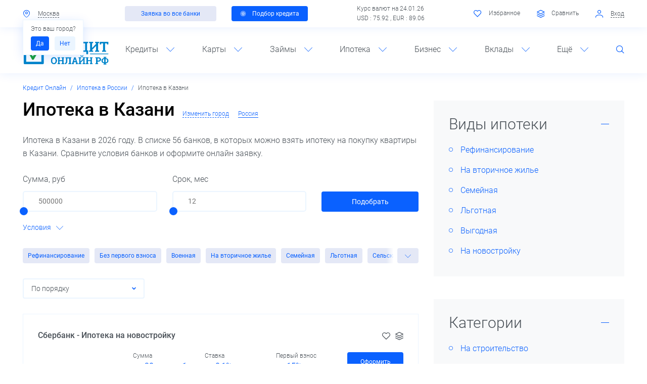

--- FILE ---
content_type: text/html; charset=UTF-8
request_url: https://xn----8sbkdqibmrdgt3a.xn--p1ai/ipoteka/city-kazan/
body_size: 63211
content:
<!DOCTYPE html>
<!--[if lt IE 8]>
<html class="no-js lt-ie10 lt-ie9 lt-ie8" lang="ru"><![endif]-->
<!--[if IE 8]>
<html class="no-js lt-ie10 lt-ie9" lang="ru"><![endif]-->
<!--[if IE 9]>
<html class="no-js lt-ie10" lang="ru"><![endif]-->
<!--[if gt IE 9]><!-->
<html class="no-js" lang="ru"><!--<![endif]-->
<head>
	<meta http-equiv="Content-Type" content="text/html; charset=UTF-8" />
<meta name="description" content="Ипотека в Казани в 2026 году. В списке 56 банков, в которых можно взять ипотеку на покупку квартиры в Казани. Сравните условия банков и оформите онлайн заявку." />
<meta http-equiv="X-UA-Compatible" content="IE=edge" />
<meta name="viewport" content="width=device-width, initial-scale=1, shrink-to-fit=no">
<meta name="format-detection" content="telephone=no" />
<meta name="SKYPE_TOOLBAR" content="SKYPE_TOOLBAR_PARSER_COMPATIBLE" />
<script data-skip-moving="true">/* beautify preserve:start */!function(e,n){function r(){var e={elem:n.createElement("modernizr")}.elem.style;try{return e.fontSize="3ch",-1!==e.fontSize.indexOf("ch")}catch(e){return!1}}function t(){return"performance"in e}function a(){var n,r=e.crypto||e.msCrypto;if(r&&"getRandomValues"in r&&"Uint32Array"in e){var t=new Uint32Array(10),a=r.getRandomValues(t);n=a&&"number"==typeof a[0]}return!!n}var o=n.documentElement.className;o=o.replace("ua-no-js","ua-js"),t()&&a()&&r()?o+=" ua-modern":o+=" ua-no-modern",n.documentElement.className=o}(window,document);/* beautify preserve:end */</script>
<script data-skip-moving="true">/* beautify preserve:start */!function(o, n) {document.documentElement.className +="ontouchstart" in o || navigator.maxTouchPoints ? " ua-touch" : " ua-no-touch"
}(window);/* beautify preserve:end */</script>
<script type="text/javascript" data-skip-moving="true">(function(w, d, n) {var cl = "bx-core";var ht = d.documentElement;var htc = ht ? ht.className : undefined;if (htc === undefined || htc.indexOf(cl) !== -1){return;}var ua = n.userAgent;if (/(iPad;)|(iPhone;)/i.test(ua)){cl += " bx-ios";}else if (/Android/i.test(ua)){cl += " bx-android";}cl += (/(ipad|iphone|android|mobile|touch)/i.test(ua) ? " bx-touch" : " bx-no-touch");cl += w.devicePixelRatio && w.devicePixelRatio >= 2? " bx-retina": " bx-no-retina";var ieVersion = -1;if (/AppleWebKit/.test(ua)){cl += " bx-chrome";}else if ((ieVersion = getIeVersion()) > 0){cl += " bx-ie bx-ie" + ieVersion;if (ieVersion > 7 && ieVersion < 10 && !isDoctype()){cl += " bx-quirks";}}else if (/Opera/.test(ua)){cl += " bx-opera";}else if (/Gecko/.test(ua)){cl += " bx-firefox";}if (/Macintosh/i.test(ua)){cl += " bx-mac";}ht.className = htc ? htc + " " + cl : cl;function isDoctype(){if (d.compatMode){return d.compatMode == "CSS1Compat";}return d.documentElement && d.documentElement.clientHeight;}function getIeVersion(){if (/Opera/i.test(ua) || /Webkit/i.test(ua) || /Firefox/i.test(ua) || /Chrome/i.test(ua)){return -1;}var rv = -1;if (!!(w.MSStream) && !(w.ActiveXObject) && ("ActiveXObject" in w)){rv = 11;}else if (!!d.documentMode && d.documentMode >= 10){rv = 10;}else if (!!d.documentMode && d.documentMode >= 9){rv = 9;}else if (d.attachEvent && !/Opera/.test(ua)){rv = 8;}if (rv == -1 || rv == 8){var re;if (n.appName == "Microsoft Internet Explorer"){re = new RegExp("MSIE ([0-9]+[\.0-9]*)");if (re.exec(ua) != null){rv = parseFloat(RegExp.$1);}}else if (n.appName == "Netscape"){rv = 11;re = new RegExp("Trident/.*rv:([0-9]+[\.0-9]*)");if (re.exec(ua) != null){rv = parseFloat(RegExp.$1);}}}return rv;}})(window, document, navigator);</script>


<link href="/bitrix/cache/css/s1/main/kernel_main/kernel_main_v1.css?175909661028822" type="text/css"  rel="stylesheet" />
<link href="/bitrix/cache/css/s1/main/template_7b5efda5424c995943f066cb17fb15e3/template_7b5efda5424c995943f066cb17fb15e3_v1.css?17588452331003927" type="text/css"  data-template-style="true" rel="stylesheet" />
<script type='text/javascript' data-skip-moving='true'>window['recaptchaOptions']={'size':'normal','theme':'light','type':'image','lang':'ru','key':'6Ld3ln0UAAAAABraZKDEr0sz1-j8QVMKdLOSZO7T'};</script>
<script type="text/javascript" data-skip-moving="true">!function(e,a,r,t,n){function c(r){var t=a.getElementById(r);t&&(t.className.indexOf("g-recaptcha")<0||t.children.length||grecaptcha.render(r,{sitekey:e[n].key+"",theme:e[n].theme+"",size:e[n].size+"",type:e[n].type+""}))}if(!e[n]||!e[n].key)throw new Error("intervolga.recaptcha options not found");e.onRecaptchaSdkLoaded=function(){e[t].args=e[t].args||[];for(var a=0;a<e[t].args.length;a++){var r=e[t].args[a][0];c(r)}e[t]=function(e){c(e)}},e[t]=e[t]||function(){e[t].args=e[t].args||[],e[t].args.push(arguments);var c="recaptchaApiLoader";if(!a.getElementById(c)){var o=a.createElement(r);o.id=c,o.async=!0,o.src="//www.google.com/recaptcha/api.js?hl="+e[n].lang+"&onload=onRecaptchaSdkLoaded&render=explicit",a.head.appendChild(o)}}}(window,document,"script","renderRecaptchaById","recaptchaOptions");</script>



<script data-skip-moving='true'>
	window.SMART_FILTER_JSON = {"ACTION":"\/ipoteka\/city-kazan\/","SERVER_NAME":"xn----8sbkdqibmrdgt3a.xn--p1ai","FILTER_ID":"FILTER","LIST_ID":"FILTER_LIST","CONTROL_ID":"SIDEBAR_CONTROLS","FAST_ID":"FILTER_FAST","ITEMS":[{"VALUE_MIN":"500000","VALUE_MAX":"60000000","SLIDER":"Y","WIDGET":"NUMBER","BASE":"Y","TITLE":"\u0421\u0443\u043c\u043c\u0430, \u0440\u0443\u0431","VALUES":[{"attrs":{"name":"arrFilter_148_MIN","id":"arrFilter_148_MIN","value":"","placeholder":"500000"}},{"attrs":{"name":"arrFilter_148_MAX","id":"arrFilter_148_MAX","value":"","placeholder":"60000000"}}]},{"VALUE_MIN":"12","VALUE_MAX":"360","SLIDER":"Y","WIDGET":"NUMBER","BASE":"Y","TITLE":"\u0421\u0440\u043e\u043a, \u043c\u0435\u0441","VALUES":[{"attrs":{"name":"arrFilter_149_MIN","id":"arrFilter_149_MIN","value":"","placeholder":"12"}},{"attrs":{"name":"arrFilter_149_MAX","id":"arrFilter_149_MAX","value":"","placeholder":"360"}}]},{"WIDGET":"CHECKBOX","TITLE":"\u0412\u0438\u0434\u044b \u0438\u043f\u043e\u0442\u0435\u043a\u0438","VALUES":[{"name":"arrFilter_96_4033496702","value":"Y","content":"\u0411\u0435\u0437 \u043f\u0435\u0440\u0432\u043e\u043d\u0430\u0447\u0430\u043b\u044c\u043d\u043e\u0433\u043e \u0432\u0437\u043d\u043e\u0441\u0430"},{"name":"arrFilter_96_1680248052","value":"Y","content":"\u0412 \u0434\u0440\u0443\u0433\u043e\u043c \u0433\u043e\u0440\u043e\u0434\u0435"},{"name":"arrFilter_96_127446590","value":"Y","content":"\u0412\u043e\u0435\u043d\u043d\u0430\u044f"},{"name":"arrFilter_96_397197520","value":"Y","content":"\u041b\u044c\u0433\u043e\u0442\u043d\u0430\u044f"},{"name":"arrFilter_96_446165065","value":"Y","content":"\u041d\u0430 1-\u043a\u043e\u043c\u043d\u0430\u0442\u043d\u0443\u044e \u043a\u0432\u0430\u0440\u0442\u0438\u0440\u0443"},{"name":"arrFilter_96_2208211443","value":"Y","content":"\u041d\u0430 2-\u043a\u043e\u043c\u043d\u0430\u0442\u043d\u0443\u044e \u043a\u0432\u0430\u0440\u0442\u0438\u0440\u0443"},{"name":"arrFilter_96_4103704933","value":"Y","content":"\u041d\u0430 3-\u043a\u043e\u043c\u043d\u0430\u0442\u043d\u0443\u044e \u043a\u0432\u0430\u0440\u0442\u0438\u0440\u0443"},{"name":"arrFilter_96_502936656","value":"Y","content":"\u041d\u0430 \u0430\u043f\u0430\u0440\u0442\u0430\u043c\u0435\u043d\u0442\u044b"},{"name":"arrFilter_96_1768101828","value":"Y","content":"\u041d\u0430 \u0432\u0442\u043e\u0440\u0438\u0447\u043d\u043e\u0435 \u0436\u0438\u043b\u044c\u0435"},{"name":"arrFilter_96_59556104","value":"Y","content":"\u041d\u0430 \u0433\u0430\u0440\u0430\u0436"},{"name":"arrFilter_96_2592444594","value":"Y","content":"\u041d\u0430 \u0434\u0430\u0447\u0443"},{"name":"arrFilter_96_2396732099","value":"Y","content":"\u041d\u0430 \u0434\u043e\u043b\u044e \u0432 \u043a\u0432\u0430\u0440\u0442\u0438\u0440\u0435"},{"name":"arrFilter_96_3984760868","value":"Y","content":"\u041d\u0430 \u0434\u043e\u043c"},{"name":"arrFilter_96_2101198261","value":"Y","content":"\u041d\u0430 \u0434\u043e\u043c \u0441 \u0443\u0447\u0430\u0441\u0442\u043a\u043e\u043c"},{"name":"arrFilter_96_1619902485","value":"Y","content":"\u041d\u0430 \u0437\u0430\u0433\u043e\u0440\u043e\u0434\u043d\u044b\u0439 \u0434\u043e\u043c"},{"name":"arrFilter_96_2012371633","value":"Y","content":"\u041d\u0430 \u0437\u0435\u043c\u0435\u043b\u044c\u043d\u044b\u0439 \u0443\u0447\u0430\u0441\u0442\u043e\u043a"},{"name":"arrFilter_96_1838203103","value":"Y","content":"\u041d\u0430 \u043a\u0432\u0430\u0440\u0442\u0438\u0440\u0443"},{"name":"arrFilter_96_509880146","value":"Y","content":"\u041d\u0430 \u043a\u0432\u0430\u0440\u0442\u0438\u0440\u0443 \u0432 \u043d\u043e\u0432\u043e\u0441\u0442\u0440\u043e\u0439\u043a\u0435"},{"name":"arrFilter_96_16083495","value":"Y","content":"\u041d\u0430 \u043a\u043e\u043c\u043c\u0435\u0440\u0447\u0435\u0441\u043a\u0443\u044e \u043d\u0435\u0434\u0432\u0438\u0436\u0438\u043c\u043e\u0441\u0442\u044c"},{"name":"arrFilter_96_1794966726","value":"Y","content":"\u041d\u0430 \u043a\u043e\u043c\u043d\u0430\u0442\u0443"},{"name":"arrFilter_96_171609379","value":"Y","content":"\u041d\u0430 \u043c\u0430\u0448\u0438\u043d\u043e\u043c\u0435\u0441\u0442\u043e"},{"name":"arrFilter_96_4191947349","value":"Y","content":"\u041d\u0430 \u0441\u0442\u0440\u043e\u0438\u0442\u0435\u043b\u044c\u0441\u0442\u0432\u043e"},{"name":"arrFilter_96_1955328414","value":"Y","content":"\u041d\u0430 \u0441\u0442\u0440\u043e\u044f\u0449\u0435\u0435\u0441\u044f \u0436\u0438\u043b\u044c\u0435"},{"name":"arrFilter_96_4092876156","value":"Y","content":"\u041d\u0430 \u0441\u0442\u0443\u0434\u0438\u044e"},{"name":"arrFilter_96_2230543850","value":"Y","content":"\u041d\u0430 \u0443\u043b\u0443\u0447\u0448\u0435\u043d\u0438\u0435 \u0436\u0438\u043b\u0438\u0449\u043d\u044b\u0445 \u0443\u0441\u043b\u043e\u0432\u0438\u0439"},{"name":"arrFilter_96_633115137","value":"Y","content":"\u041f\u043e\u0434 \u043c\u0430\u0442\u0435\u0440\u0438\u043d\u0441\u043a\u0438\u0439 \u043a\u0430\u043f\u0438\u0442\u0430\u043b"},{"name":"arrFilter_96_2583444381","value":"Y","content":"\u0420\u0435\u0444\u0438\u043d\u0430\u043d\u0441\u0438\u0440\u043e\u0432\u0430\u043d\u0438\u0435"},{"name":"arrFilter_96_3941557309","value":"Y","content":"\u0420\u0435\u0444\u0438\u043d\u0430\u043d\u0441\u0438\u0440\u043e\u0432\u0430\u043d\u0438\u0435 \u0438\u043f\u043e\u0442\u0435\u043a\u0438 \u0441 \u0433\u043e\u0441\u043f\u043e\u0434\u0434\u0435\u0440\u0436\u043a\u043e\u0439"},{"name":"arrFilter_96_2272098024","value":"Y","content":"\u0421 \u0433\u043e\u0441\u0443\u0434\u0430\u0440\u0441\u0442\u0432\u0435\u043d\u043d\u043e\u0439 \u043f\u043e\u0434\u0434\u0435\u0440\u0436\u043a\u043e\u0439"},{"name":"arrFilter_96_320978018","value":"Y","content":"\u0421 \u043f\u0435\u0440\u0432\u043e\u043d\u0430\u0447\u0430\u043b\u044c\u043d\u044b\u043c \u0432\u0437\u043d\u043e\u0441\u043e\u043c"},{"name":"arrFilter_96_3918974738","value":"Y","content":"\u0421\u0430\u043c\u0430\u044f \u0432\u044b\u0433\u043e\u0434\u043d\u0430\u044f"},{"name":"arrFilter_96_1889509032","value":"Y","content":"\u0421\u0435\u043c\u0435\u0439\u043d\u0430\u044f"},{"name":"arrFilter_96_2660368260","value":"Y","content":"\u0421\u043e\u0446\u0438\u0430\u043b\u044c\u043d\u0430\u044f"}]},{"WIDGET":"CHECKBOX","TITLE":"\u0423\u0441\u043b\u043e\u0432\u0438\u044f \u0438\u043f\u043e\u0442\u0435\u043a\u0438","VALUES":[{"name":"arrFilter_173_2543358072","value":"Y","content":"\u0411\u0435\u0437 \u043f\u043e\u0434\u0442\u0432\u0435\u0440\u0436\u0434\u0435\u043d\u0438\u044f \u0434\u043e\u0445\u043e\u0434\u0430"},{"name":"arrFilter_173_424769713","value":"Y","content":"\u0411\u0435\u0437 \u043f\u043e\u0440\u0443\u0447\u0438\u0442\u0435\u043b\u0435\u0439"},{"name":"arrFilter_173_2314102048","value":"Y","content":"\u0411\u0435\u0437 \u0441\u043f\u0440\u0430\u0432\u043e\u043a"},{"name":"arrFilter_173_3891422455","value":"Y","content":"\u0414\u0430\u043b\u044c\u043d\u0435\u0432\u043e\u0441\u0442\u043e\u0447\u043d\u0430\u044f"},{"name":"arrFilter_173_4276704694","value":"Y","content":"\u041d\u0430 \u0440\u0435\u043c\u043e\u043d\u0442"},{"name":"arrFilter_173_2130392397","value":"Y","content":"\u041e\u043d\u043b\u0430\u0439\u043d-\u0437\u0430\u044f\u0432\u043a\u0430"},{"name":"arrFilter_173_3768557806","value":"Y","content":"\u041f\u043e \u0434\u0432\u0443\u043c \u0434\u043e\u043a\u0443\u043c\u0435\u043d\u0442\u0430\u043c"},{"name":"arrFilter_173_167511515","value":"Y","content":"\u041f\u043e \u043f\u0430\u0441\u043f\u043e\u0440\u0442\u0443"},{"name":"arrFilter_173_1104172805","value":"Y","content":"\u041f\u043e\u0434 5%"},{"name":"arrFilter_173_2001566054","value":"Y","content":"\u041f\u043e\u0434 6%"},{"name":"arrFilter_173_4868592","value":"Y","content":"\u041f\u043e\u0434 7%"},{"name":"arrFilter_173_2431997025","value":"Y","content":"\u041f\u043e\u0434 \u043d\u0438\u0437\u043a\u0438\u0439 \u043f\u0440\u043e\u0446\u0435\u043d\u0442"},{"name":"arrFilter_173_1851148327","value":"Y","content":"\u0421 18 \u043b\u0435\u0442"},{"name":"arrFilter_173_2039935316","value":"Y","content":"\u0421\u0435\u043b\u044c\u0441\u043a\u0430\u044f \u0438\u043f\u043e\u0442\u0435\u043a\u0430"}]},{"WIDGET":"CHECKBOX","TITLE":"\u0414\u043b\u044f \u043a\u043e\u0433\u043e","VALUES":[{"name":"arrFilter_174_920086419","value":"Y","content":"\u0414\u043b\u044f IT-\u0441\u043f\u0435\u0446\u0438\u0430\u043b\u0438\u0441\u0442\u043e\u0432"},{"name":"arrFilter_174_1489724996","value":"Y","content":"\u0414\u043b\u044f \u0431\u044e\u0434\u0436\u0435\u0442\u043d\u0438\u043a\u043e\u0432"},{"name":"arrFilter_174_3250731006","value":"Y","content":"\u0414\u043b\u044f \u0432\u0440\u0430\u0447\u0435\u0439"},{"name":"arrFilter_174_3333420007","value":"Y","content":"\u0414\u043b\u044f \u0433\u043e\u0441\u0441\u043b\u0443\u0436\u0430\u0449\u0438\u0445"},{"name":"arrFilter_174_3066365800","value":"Y","content":"\u0414\u043b\u044f \u0438\u043d\u0432\u0430\u043b\u0438\u0434\u043e\u0432"},{"name":"arrFilter_174_1186829084","value":"Y","content":"\u0414\u043b\u044f \u0438\u043d\u043e\u0441\u0442\u0440\u0430\u043d\u043d\u044b\u0445 \u0433\u0440\u0430\u0436\u0434\u0430\u043d"},{"name":"arrFilter_174_2950575657","value":"Y","content":"\u0414\u043b\u044f \u0418\u041f"},{"name":"arrFilter_174_940371873","value":"Y","content":"\u0414\u043b\u044f \u043c\u0430\u043b\u043e\u0438\u043c\u0443\u0449\u0438\u0445"},{"name":"arrFilter_174_1326178103","value":"Y","content":"\u0414\u043b\u044f \u043c\u0430\u0442\u0435\u0440\u0435\u0439 \u043e\u0434\u0438\u043d\u043e\u0447\u0435\u043a"},{"name":"arrFilter_174_801920722","value":"Y","content":"\u0414\u043b\u044f \u043c\u043d\u043e\u0433\u043e\u0434\u0435\u0442\u043d\u044b\u0445 \u0441\u0435\u043c\u0435\u0439"},{"name":"arrFilter_174_2830365232","value":"Y","content":"\u0414\u043b\u044f \u043c\u043e\u043b\u043e\u0434\u043e\u0439 \u0441\u0435\u043c\u044c\u0438"},{"name":"arrFilter_174_834315146","value":"Y","content":"\u0414\u043b\u044f \u043c\u043e\u043b\u043e\u0434\u044b\u0445 \u0441\u043f\u0435\u0446\u0438\u0430\u043b\u0438\u0441\u0442\u043e\u0432"},{"name":"arrFilter_174_1604756061","value":"Y","content":"\u0414\u043b\u044f \u043f\u0435\u043d\u0441\u0438\u043e\u043d\u0435\u0440\u043e\u0432"},{"name":"arrFilter_174_3638101695","value":"Y","content":"\u0414\u043b\u044f \u0441\u0430\u043c\u043e\u0437\u0430\u043d\u044f\u0442\u044b\u0445"},{"name":"arrFilter_174_681677515","value":"Y","content":"\u0414\u043b\u044f \u0441\u043e\u0442\u0440\u0443\u0434\u043d\u0438\u043a\u043e\u0432 \u041c\u0412\u0414"},{"name":"arrFilter_174_2635066502","value":"Y","content":"\u0414\u043b\u044f \u0441\u0442\u0443\u0434\u0435\u043d\u0442\u043e\u0432"},{"name":"arrFilter_174_2980627313","value":"Y","content":"\u0414\u043b\u044f \u0443\u0447\u0438\u0442\u0435\u043b\u0435\u0439"},{"name":"arrFilter_174_3753165478","value":"Y","content":"\u041c\u043e\u043b\u043e\u0434\u0435\u0436\u043d\u0430\u044f \u0438\u043f\u043e\u0442\u0435\u043a\u0430"}]},{"WIDGET":"CHECKBOX","TITLE":"\u041e\u0431\u0435\u0441\u043f\u0435\u0447\u0435\u043d\u0438\u0435","VALUES":[{"name":"arrFilter_175_81855761","value":"Y","content":"\u041f\u043e\u0434 \u0437\u0430\u043b\u043e\u0433 \u0434\u043e\u043c\u0430"},{"name":"arrFilter_175_1944466823","value":"Y","content":"\u041f\u043e\u0434 \u0437\u0430\u043b\u043e\u0433 \u0436\u0438\u043b\u044c\u044f"},{"name":"arrFilter_175_555212512","value":"Y","content":"\u041f\u043e\u0434 \u0437\u0430\u043b\u043e\u0433 \u043a\u0432\u0430\u0440\u0442\u0438\u0440\u044b"},{"name":"arrFilter_175_1443950198","value":"Y","content":"\u041f\u043e\u0434 \u0437\u0430\u043b\u043e\u0433 \u043d\u0435\u0434\u0432\u0438\u0436\u0438\u043c\u043e\u0441\u0442\u0438"},{"name":"arrFilter_175_2649248939","value":"Y","content":"\u041f\u043e\u0434 \u0437\u0430\u043b\u043e\u0433 \u0443\u0447\u0430\u0441\u0442\u043a\u0430"}]},{"WIDGET":"CHECKBOX","TITLE":"\u0411\u0430\u043d\u043a\u0438","VALUES":[{"name":"arrFilter_172_1003120473","value":"Y","content":"\u0421\u0431\u0435\u0440\u0431\u0430\u043d\u043a"},{"name":"arrFilter_172_1288525775","value":"Y","content":"\u0412\u0422\u0411"},{"name":"arrFilter_172_3586393717","value":"Y","content":"\u0413\u0430\u0437\u043f\u0440\u043e\u043c\u0431\u0430\u043d\u043a"},{"name":"arrFilter_172_2730702563","value":"Y","content":"\u0410\u043b\u044c\u0444\u0430-\u0411\u0430\u043d\u043a"},{"name":"arrFilter_172_846998386","value":"Y","content":"\u0422\u0438\u043d\u044c\u043a\u043e\u0444\u0444 \u0411\u0430\u043d\u043a"},{"name":"arrFilter_172_1165695972","value":"Y","content":"\u041f\u0440\u043e\u043c\u0441\u0432\u044f\u0437\u044c\u0431\u0430\u043d\u043a"},{"name":"arrFilter_172_394981507","value":"Y","content":"\u0411\u0430\u043d\u043a \u041e\u0442\u043a\u0440\u044b\u0442\u0438\u0435"},{"name":"arrFilter_172_3982825481","value":"Y","content":"\u0420\u043e\u0441\u0431\u0430\u043d\u043a"},{"name":"arrFilter_172_2590124191","value":"Y","content":"\u0411\u0430\u043d\u043a \u0421\u0438\u043d\u0430\u0440\u0430"},{"name":"arrFilter_172_2495193261","value":"Y","content":"\u0411\u0430\u043d\u043a \u0417\u0435\u043d\u0438\u0442"},{"name":"arrFilter_172_4101908808","value":"Y","content":"\u0420\u043e\u0441\u0441\u0435\u043b\u044c\u0445\u043e\u0437\u0431\u0430\u043d\u043a"},{"name":"arrFilter_172_1248000481","value":"Y","content":"\u0420\u041d\u041a\u0411"}]}],"FAST":[],"SELECTED":0,"COUNT":0,"LANG":{"FAST_OPEN":"\u041f\u043e\u043a\u0430\u0437\u0430\u0442\u044c \u0432\u0441\u0435 \u0444\u0438\u043b\u044c\u0442\u0440\u044b","FAST_CLOSE":"\u0421\u043a\u0440\u044b\u0442\u044c \u0432\u0441\u0435 \u0444\u0438\u043b\u044c\u0442\u0440\u044b","SUBMIT":"\u041f\u043e\u043a\u0430\u0437\u0430\u0442\u044c","CLEAR":"\u041e\u0447\u0438\u0441\u0442\u0438\u0442\u044c \u0444\u0438\u043b\u044c\u0442\u0440","SFILTER_TITLE":"\u0423\u0441\u043b\u043e\u0432\u0438\u044f"},"LINKS":{"RESET":"\/ipoteka\/city-kazan\/","SUBMIT":"\/ipoteka\/city-kazan\/"},"MODAL_CITY_ID":"MODAL_CITY_FILTER","RUS_LINK_ID":"RUS_LINK","TITLE_ID":"page-title","SECTION_DESC_ID":"section-desc","SECTION_DESC_UNDER_TITLE_ID":"section-desc-under-title","RESULT":{"FACET_FILTER":{"0":{"LOGIC":"OR","0":{"PROPERTY_SERVICE_CITIES":"0000550426"},"1":{"PROPERTY_SERVICE_CITIES":false}},"ACTIVE_DATE":"Y","CHECK_PERMISSIONS":"Y"},"COMBO":[],"PRICES":[],"PROPERTY_COUNT":7,"PROPERTY_ID_LIST":[96,148,149,173,174,175,172],"ITEMS":{"96":{"ID":"96","IBLOCK_ID":"4","CODE":"MORTGAGE_GET_METHOD","~NAME":"\u0412\u0438\u0434\u044b \u0438\u043f\u043e\u0442\u0435\u043a\u0438","NAME":"\u0412\u0438\u0434\u044b \u0438\u043f\u043e\u0442\u0435\u043a\u0438","PROPERTY_TYPE":"L","USER_TYPE":null,"USER_TYPE_SETTINGS":null,"DISPLAY_TYPE":"F","DISPLAY_EXPANDED":null,"FILTER_HINT":"","VALUES":{"74":{"CONTROL_ID":"arrFilter_96_4033496702","CONTROL_NAME":"arrFilter_96_4033496702","CONTROL_NAME_ALT":"arrFilter_96","HTML_VALUE_ALT":4033496702,"HTML_VALUE":"Y","VALUE":"\u0411\u0435\u0437 \u043f\u0435\u0440\u0432\u043e\u043d\u0430\u0447\u0430\u043b\u044c\u043d\u043e\u0433\u043e \u0432\u0437\u043d\u043e\u0441\u0430","SORT":500,"UPPER":"\u0411\u0415\u0417 \u041f\u0415\u0420\u0412\u041e\u041d\u0410\u0427\u0410\u041b\u042c\u041d\u041e\u0413\u041e \u0412\u0417\u041d\u041e\u0421\u0410","FLAG":true,"URL_ID":"no_initial_payment","FACET_VALUE":"74","ELEMENT_COUNT":"56"},"478":{"CONTROL_ID":"arrFilter_96_1680248052","CONTROL_NAME":"arrFilter_96_1680248052","CONTROL_NAME_ALT":"arrFilter_96","HTML_VALUE_ALT":1680248052,"HTML_VALUE":"Y","VALUE":"\u0412 \u0434\u0440\u0443\u0433\u043e\u043c \u0433\u043e\u0440\u043e\u0434\u0435","SORT":500,"UPPER":"\u0412 \u0414\u0420\u0423\u0413\u041e\u041c \u0413\u041e\u0420\u041e\u0414\u0415","FLAG":true,"URL_ID":"in_another_city","FACET_VALUE":"478","ELEMENT_COUNT":"56"},"81":{"CONTROL_ID":"arrFilter_96_127446590","CONTROL_NAME":"arrFilter_96_127446590","CONTROL_NAME_ALT":"arrFilter_96","HTML_VALUE_ALT":127446590,"HTML_VALUE":"Y","VALUE":"\u0412\u043e\u0435\u043d\u043d\u0430\u044f","SORT":500,"UPPER":"\u0412\u041e\u0415\u041d\u041d\u0410\u042f","FLAG":true,"URL_ID":"military","FACET_VALUE":"81","ELEMENT_COUNT":"56"},"279":{"CONTROL_ID":"arrFilter_96_397197520","CONTROL_NAME":"arrFilter_96_397197520","CONTROL_NAME_ALT":"arrFilter_96","HTML_VALUE_ALT":397197520,"HTML_VALUE":"Y","VALUE":"\u041b\u044c\u0433\u043e\u0442\u043d\u0430\u044f","SORT":500,"UPPER":"\u041b\u042c\u0413\u041e\u0422\u041d\u0410\u042f","FLAG":true,"URL_ID":"privileges","FACET_VALUE":"279","ELEMENT_COUNT":"56"},"475":{"CONTROL_ID":"arrFilter_96_446165065","CONTROL_NAME":"arrFilter_96_446165065","CONTROL_NAME_ALT":"arrFilter_96","HTML_VALUE_ALT":446165065,"HTML_VALUE":"Y","VALUE":"\u041d\u0430 1-\u043a\u043e\u043c\u043d\u0430\u0442\u043d\u0443\u044e \u043a\u0432\u0430\u0440\u0442\u0438\u0440\u0443","SORT":500,"UPPER":"\u041d\u0410 1-\u041a\u041e\u041c\u041d\u0410\u0422\u041d\u0423\u042e \u041a\u0412\u0410\u0420\u0422\u0418\u0420\u0423","FLAG":true,"URL_ID":"for_1_room","FACET_VALUE":"475","ELEMENT_COUNT":"56"},"476":{"CONTROL_ID":"arrFilter_96_2208211443","CONTROL_NAME":"arrFilter_96_2208211443","CONTROL_NAME_ALT":"arrFilter_96","HTML_VALUE_ALT":2208211443,"HTML_VALUE":"Y","VALUE":"\u041d\u0430 2-\u043a\u043e\u043c\u043d\u0430\u0442\u043d\u0443\u044e \u043a\u0432\u0430\u0440\u0442\u0438\u0440\u0443","SORT":500,"UPPER":"\u041d\u0410 2-\u041a\u041e\u041c\u041d\u0410\u0422\u041d\u0423\u042e \u041a\u0412\u0410\u0420\u0422\u0418\u0420\u0423","FLAG":true,"URL_ID":"for_2_room","FACET_VALUE":"476","ELEMENT_COUNT":"56"},"477":{"CONTROL_ID":"arrFilter_96_4103704933","CONTROL_NAME":"arrFilter_96_4103704933","CONTROL_NAME_ALT":"arrFilter_96","HTML_VALUE_ALT":4103704933,"HTML_VALUE":"Y","VALUE":"\u041d\u0430 3-\u043a\u043e\u043c\u043d\u0430\u0442\u043d\u0443\u044e \u043a\u0432\u0430\u0440\u0442\u0438\u0440\u0443","SORT":500,"UPPER":"\u041d\u0410 3-\u041a\u041e\u041c\u041d\u0410\u0422\u041d\u0423\u042e \u041a\u0412\u0410\u0420\u0422\u0418\u0420\u0423","FLAG":true,"URL_ID":"for_3_room","FACET_VALUE":"477","ELEMENT_COUNT":"56"},"471":{"CONTROL_ID":"arrFilter_96_502936656","CONTROL_NAME":"arrFilter_96_502936656","CONTROL_NAME_ALT":"arrFilter_96","HTML_VALUE_ALT":502936656,"HTML_VALUE":"Y","VALUE":"\u041d\u0430 \u0430\u043f\u0430\u0440\u0442\u0430\u043c\u0435\u043d\u0442\u044b","SORT":500,"UPPER":"\u041d\u0410 \u0410\u041f\u0410\u0420\u0422\u0410\u041c\u0415\u041d\u0422\u042b","FLAG":true,"URL_ID":"for_apartments","FACET_VALUE":"471","ELEMENT_COUNT":"56"},"77":{"CONTROL_ID":"arrFilter_96_1768101828","CONTROL_NAME":"arrFilter_96_1768101828","CONTROL_NAME_ALT":"arrFilter_96","HTML_VALUE_ALT":1768101828,"HTML_VALUE":"Y","VALUE":"\u041d\u0430 \u0432\u0442\u043e\u0440\u0438\u0447\u043d\u043e\u0435 \u0436\u0438\u043b\u044c\u0435","SORT":500,"UPPER":"\u041d\u0410 \u0412\u0422\u041e\u0420\u0418\u0427\u041d\u041e\u0415 \u0416\u0418\u041b\u042c\u0415","FLAG":true,"URL_ID":"used_accomodation","FACET_VALUE":"77","ELEMENT_COUNT":"55"},"465":{"CONTROL_ID":"arrFilter_96_59556104","CONTROL_NAME":"arrFilter_96_59556104","CONTROL_NAME_ALT":"arrFilter_96","HTML_VALUE_ALT":59556104,"HTML_VALUE":"Y","VALUE":"\u041d\u0430 \u0433\u0430\u0440\u0430\u0436","SORT":500,"UPPER":"\u041d\u0410 \u0413\u0410\u0420\u0410\u0416","FLAG":true,"URL_ID":"to_garage","FACET_VALUE":"465","ELEMENT_COUNT":"56"},"466":{"CONTROL_ID":"arrFilter_96_2592444594","CONTROL_NAME":"arrFilter_96_2592444594","CONTROL_NAME_ALT":"arrFilter_96","HTML_VALUE_ALT":2592444594,"HTML_VALUE":"Y","VALUE":"\u041d\u0430 \u0434\u0430\u0447\u0443","SORT":500,"UPPER":"\u041d\u0410 \u0414\u0410\u0427\u0423","FLAG":true,"URL_ID":"to_dacha","FACET_VALUE":"466","ELEMENT_COUNT":"56"},"79":{"CONTROL_ID":"arrFilter_96_2396732099","CONTROL_NAME":"arrFilter_96_2396732099","CONTROL_NAME_ALT":"arrFilter_96","HTML_VALUE_ALT":2396732099,"HTML_VALUE":"Y","VALUE":"\u041d\u0430 \u0434\u043e\u043b\u044e \u0432 \u043a\u0432\u0430\u0440\u0442\u0438\u0440\u0435","SORT":500,"UPPER":"\u041d\u0410 \u0414\u041e\u041b\u042e \u0412 \u041a\u0412\u0410\u0420\u0422\u0418\u0420\u0415","FLAG":true,"URL_ID":"apartment_share","FACET_VALUE":"79","ELEMENT_COUNT":"56"},"467":{"CONTROL_ID":"arrFilter_96_3984760868","CONTROL_NAME":"arrFilter_96_3984760868","CONTROL_NAME_ALT":"arrFilter_96","HTML_VALUE_ALT":3984760868,"HTML_VALUE":"Y","VALUE":"\u041d\u0430 \u0434\u043e\u043c","SORT":500,"UPPER":"\u041d\u0410 \u0414\u041e\u041c","FLAG":true,"URL_ID":"for_house","FACET_VALUE":"467","ELEMENT_COUNT":"56"},"468":{"CONTROL_ID":"arrFilter_96_2101198261","CONTROL_NAME":"arrFilter_96_2101198261","CONTROL_NAME_ALT":"arrFilter_96","HTML_VALUE_ALT":2101198261,"HTML_VALUE":"Y","VALUE":"\u041d\u0430 \u0434\u043e\u043c \u0441 \u0443\u0447\u0430\u0441\u0442\u043a\u043e\u043c","SORT":500,"UPPER":"\u041d\u0410 \u0414\u041e\u041c \u0421 \u0423\u0427\u0410\u0421\u0422\u041a\u041e\u041c","FLAG":true,"URL_ID":"for_house_with_plot","FACET_VALUE":"468","ELEMENT_COUNT":"56"},"421":{"CONTROL_ID":"arrFilter_96_1619902485","CONTROL_NAME":"arrFilter_96_1619902485","CONTROL_NAME_ALT":"arrFilter_96","HTML_VALUE_ALT":1619902485,"HTML_VALUE":"Y","VALUE":"\u041d\u0430 \u0437\u0430\u0433\u043e\u0440\u043e\u0434\u043d\u044b\u0439 \u0434\u043e\u043c","SORT":500,"UPPER":"\u041d\u0410 \u0417\u0410\u0413\u041e\u0420\u041e\u0414\u041d\u042b\u0419 \u0414\u041e\u041c","FLAG":true,"URL_ID":"to_country_house","FACET_VALUE":"421","ELEMENT_COUNT":"56"},"84":{"CONTROL_ID":"arrFilter_96_2012371633","CONTROL_NAME":"arrFilter_96_2012371633","CONTROL_NAME_ALT":"arrFilter_96","HTML_VALUE_ALT":2012371633,"HTML_VALUE":"Y","VALUE":"\u041d\u0430 \u0437\u0435\u043c\u0435\u043b\u044c\u043d\u044b\u0439 \u0443\u0447\u0430\u0441\u0442\u043e\u043a","SORT":500,"UPPER":"\u041d\u0410 \u0417\u0415\u041c\u0415\u041b\u042c\u041d\u042b\u0419 \u0423\u0427\u0410\u0421\u0422\u041e\u041a","FLAG":true,"URL_ID":"land","FACET_VALUE":"84","ELEMENT_COUNT":"56"},"474":{"CONTROL_ID":"arrFilter_96_1838203103","CONTROL_NAME":"arrFilter_96_1838203103","CONTROL_NAME_ALT":"arrFilter_96","HTML_VALUE_ALT":1838203103,"HTML_VALUE":"Y","VALUE":"\u041d\u0430 \u043a\u0432\u0430\u0440\u0442\u0438\u0440\u0443","SORT":500,"UPPER":"\u041d\u0410 \u041a\u0412\u0410\u0420\u0422\u0418\u0420\u0423","FLAG":true,"URL_ID":"na_kvartiru","FACET_VALUE":"474","ELEMENT_COUNT":"56"},"76":{"CONTROL_ID":"arrFilter_96_509880146","CONTROL_NAME":"arrFilter_96_509880146","CONTROL_NAME_ALT":"arrFilter_96","HTML_VALUE_ALT":509880146,"HTML_VALUE":"Y","VALUE":"\u041d\u0430 \u043a\u0432\u0430\u0440\u0442\u0438\u0440\u0443 \u0432 \u043d\u043e\u0432\u043e\u0441\u0442\u0440\u043e\u0439\u043a\u0435","SORT":500,"UPPER":"\u041d\u0410 \u041a\u0412\u0410\u0420\u0422\u0418\u0420\u0423 \u0412 \u041d\u041e\u0412\u041e\u0421\u0422\u0420\u041e\u0419\u041a\u0415","FLAG":true,"URL_ID":"new_accomodation","FACET_VALUE":"76","ELEMENT_COUNT":"55"},"85":{"CONTROL_ID":"arrFilter_96_16083495","CONTROL_NAME":"arrFilter_96_16083495","CONTROL_NAME_ALT":"arrFilter_96","HTML_VALUE_ALT":16083495,"HTML_VALUE":"Y","VALUE":"\u041d\u0430 \u043a\u043e\u043c\u043c\u0435\u0440\u0447\u0435\u0441\u043a\u0443\u044e \u043d\u0435\u0434\u0432\u0438\u0436\u0438\u043c\u043e\u0441\u0442\u044c","SORT":500,"UPPER":"\u041d\u0410 \u041a\u041e\u041c\u041c\u0415\u0420\u0427\u0415\u0421\u041a\u0423\u042e \u041d\u0415\u0414\u0412\u0418\u0416\u0418\u041c\u041e\u0421\u0422\u042c","FLAG":true,"URL_ID":"commercial_estate","FACET_VALUE":"85","ELEMENT_COUNT":"53"},"470":{"CONTROL_ID":"arrFilter_96_1794966726","CONTROL_NAME":"arrFilter_96_1794966726","CONTROL_NAME_ALT":"arrFilter_96","HTML_VALUE_ALT":1794966726,"HTML_VALUE":"Y","VALUE":"\u041d\u0430 \u043a\u043e\u043c\u043d\u0430\u0442\u0443","SORT":500,"UPPER":"\u041d\u0410 \u041a\u041e\u041c\u041d\u0410\u0422\u0423","FLAG":true,"URL_ID":"per_room","FACET_VALUE":"470","ELEMENT_COUNT":"56"},"469":{"CONTROL_ID":"arrFilter_96_171609379","CONTROL_NAME":"arrFilter_96_171609379","CONTROL_NAME_ALT":"arrFilter_96","HTML_VALUE_ALT":171609379,"HTML_VALUE":"Y","VALUE":"\u041d\u0430 \u043c\u0430\u0448\u0438\u043d\u043e\u043c\u0435\u0441\u0442\u043e","SORT":500,"UPPER":"\u041d\u0410 \u041c\u0410\u0428\u0418\u041d\u041e\u041c\u0415\u0421\u0422\u041e","FLAG":true,"URL_ID":"car_park","FACET_VALUE":"469","ELEMENT_COUNT":"56"},"78":{"CONTROL_ID":"arrFilter_96_4191947349","CONTROL_NAME":"arrFilter_96_4191947349","CONTROL_NAME_ALT":"arrFilter_96","HTML_VALUE_ALT":4191947349,"HTML_VALUE":"Y","VALUE":"\u041d\u0430 \u0441\u0442\u0440\u043e\u0438\u0442\u0435\u043b\u044c\u0441\u0442\u0432\u043e","SORT":500,"UPPER":"\u041d\u0410 \u0421\u0422\u0420\u041e\u0418\u0422\u0415\u041b\u042c\u0421\u0422\u0412\u041e","FLAG":true,"URL_ID":"building","FACET_VALUE":"78","ELEMENT_COUNT":"56"},"464":{"CONTROL_ID":"arrFilter_96_1955328414","CONTROL_NAME":"arrFilter_96_1955328414","CONTROL_NAME_ALT":"arrFilter_96","HTML_VALUE_ALT":1955328414,"HTML_VALUE":"Y","VALUE":"\u041d\u0430 \u0441\u0442\u0440\u043e\u044f\u0449\u0435\u0435\u0441\u044f \u0436\u0438\u043b\u044c\u0435","SORT":500,"UPPER":"\u041d\u0410 \u0421\u0422\u0420\u041e\u042f\u0429\u0415\u0415\u0421\u042f \u0416\u0418\u041b\u042c\u0415","FLAG":true,"URL_ID":"housing_under_construction","FACET_VALUE":"464","ELEMENT_COUNT":"55"},"473":{"CONTROL_ID":"arrFilter_96_4092876156","CONTROL_NAME":"arrFilter_96_4092876156","CONTROL_NAME_ALT":"arrFilter_96","HTML_VALUE_ALT":4092876156,"HTML_VALUE":"Y","VALUE":"\u041d\u0430 \u0441\u0442\u0443\u0434\u0438\u044e","SORT":500,"UPPER":"\u041d\u0410 \u0421\u0422\u0423\u0414\u0418\u042e","FLAG":true,"URL_ID":"to_studio","FACET_VALUE":"473","ELEMENT_COUNT":"56"},"472":{"CONTROL_ID":"arrFilter_96_2230543850","CONTROL_NAME":"arrFilter_96_2230543850","CONTROL_NAME_ALT":"arrFilter_96","HTML_VALUE_ALT":2230543850,"HTML_VALUE":"Y","VALUE":"\u041d\u0430 \u0443\u043b\u0443\u0447\u0448\u0435\u043d\u0438\u0435 \u0436\u0438\u043b\u0438\u0449\u043d\u044b\u0445 \u0443\u0441\u043b\u043e\u0432\u0438\u0439","SORT":500,"UPPER":"\u041d\u0410 \u0423\u041b\u0423\u0427\u0428\u0415\u041d\u0418\u0415 \u0416\u0418\u041b\u0418\u0429\u041d\u042b\u0425 \u0423\u0421\u041b\u041e\u0412\u0418\u0419","FLAG":true,"URL_ID":"to_improve_living_conditions","FACET_VALUE":"472","ELEMENT_COUNT":"56"},"400":{"CONTROL_ID":"arrFilter_96_633115137","CONTROL_NAME":"arrFilter_96_633115137","CONTROL_NAME_ALT":"arrFilter_96","HTML_VALUE_ALT":633115137,"HTML_VALUE":"Y","VALUE":"\u041f\u043e\u0434 \u043c\u0430\u0442\u0435\u0440\u0438\u043d\u0441\u043a\u0438\u0439 \u043a\u0430\u043f\u0438\u0442\u0430\u043b","SORT":500,"UPPER":"\u041f\u041e\u0414 \u041c\u0410\u0422\u0415\u0420\u0418\u041d\u0421\u041a\u0418\u0419 \u041a\u0410\u041f\u0418\u0422\u0410\u041b","FLAG":true,"URL_ID":"maternity_capital","FACET_VALUE":"400","ELEMENT_COUNT":"56"},"86":{"CONTROL_ID":"arrFilter_96_2583444381","CONTROL_NAME":"arrFilter_96_2583444381","CONTROL_NAME_ALT":"arrFilter_96","HTML_VALUE_ALT":2583444381,"HTML_VALUE":"Y","VALUE":"\u0420\u0435\u0444\u0438\u043d\u0430\u043d\u0441\u0438\u0440\u043e\u0432\u0430\u043d\u0438\u0435","SORT":500,"UPPER":"\u0420\u0415\u0424\u0418\u041d\u0410\u041d\u0421\u0418\u0420\u041e\u0412\u0410\u041d\u0418\u0415","FLAG":true,"URL_ID":"refinancing","FACET_VALUE":"86","ELEMENT_COUNT":"56"},"463":{"CONTROL_ID":"arrFilter_96_3941557309","CONTROL_NAME":"arrFilter_96_3941557309","CONTROL_NAME_ALT":"arrFilter_96","HTML_VALUE_ALT":3941557309,"HTML_VALUE":"Y","VALUE":"\u0420\u0435\u0444\u0438\u043d\u0430\u043d\u0441\u0438\u0440\u043e\u0432\u0430\u043d\u0438\u0435 \u0438\u043f\u043e\u0442\u0435\u043a\u0438 \u0441 \u0433\u043e\u0441\u043f\u043e\u0434\u0434\u0435\u0440\u0436\u043a\u043e\u0439","SORT":500,"UPPER":"\u0420\u0415\u0424\u0418\u041d\u0410\u041d\u0421\u0418\u0420\u041e\u0412\u0410\u041d\u0418\u0415 \u0418\u041f\u041e\u0422\u0415\u041a\u0418 \u0421 \u0413\u041e\u0421\u041f\u041e\u0414\u0414\u0415\u0420\u0416\u041a\u041e\u0419","FLAG":true,"URL_ID":"refinancing_government","FACET_VALUE":"463","ELEMENT_COUNT":"56"},"75":{"CONTROL_ID":"arrFilter_96_2272098024","CONTROL_NAME":"arrFilter_96_2272098024","CONTROL_NAME_ALT":"arrFilter_96","HTML_VALUE_ALT":2272098024,"HTML_VALUE":"Y","VALUE":"\u0421 \u0433\u043e\u0441\u0443\u0434\u0430\u0440\u0441\u0442\u0432\u0435\u043d\u043d\u043e\u0439 \u043f\u043e\u0434\u0434\u0435\u0440\u0436\u043a\u043e\u0439","SORT":500,"UPPER":"\u0421 \u0413\u041e\u0421\u0423\u0414\u0410\u0420\u0421\u0422\u0412\u0415\u041d\u041d\u041e\u0419 \u041f\u041e\u0414\u0414\u0415\u0420\u0416\u041a\u041e\u0419","FLAG":true,"URL_ID":"government_support","FACET_VALUE":"75","ELEMENT_COUNT":"56"},"479":{"CONTROL_ID":"arrFilter_96_320978018","CONTROL_NAME":"arrFilter_96_320978018","CONTROL_NAME_ALT":"arrFilter_96","HTML_VALUE_ALT":320978018,"HTML_VALUE":"Y","VALUE":"\u0421 \u043f\u0435\u0440\u0432\u043e\u043d\u0430\u0447\u0430\u043b\u044c\u043d\u044b\u043c \u0432\u0437\u043d\u043e\u0441\u043e\u043c","SORT":500,"UPPER":"\u0421 \u041f\u0415\u0420\u0412\u041e\u041d\u0410\u0427\u0410\u041b\u042c\u041d\u042b\u041c \u0412\u0417\u041d\u041e\u0421\u041e\u041c","FLAG":true,"URL_ID":"with_down_payment","FACET_VALUE":"479","ELEMENT_COUNT":"56"},"83":{"CONTROL_ID":"arrFilter_96_3918974738","CONTROL_NAME":"arrFilter_96_3918974738","CONTROL_NAME_ALT":"arrFilter_96","HTML_VALUE_ALT":3918974738,"HTML_VALUE":"Y","VALUE":"\u0421\u0430\u043c\u0430\u044f \u0432\u044b\u0433\u043e\u0434\u043d\u0430\u044f","SORT":500,"UPPER":"\u0421\u0410\u041c\u0410\u042f \u0412\u042b\u0413\u041e\u0414\u041d\u0410\u042f","FLAG":true,"URL_ID":"most_profitable","FACET_VALUE":"83","ELEMENT_COUNT":"56"},"80":{"CONTROL_ID":"arrFilter_96_1889509032","CONTROL_NAME":"arrFilter_96_1889509032","CONTROL_NAME_ALT":"arrFilter_96","HTML_VALUE_ALT":1889509032,"HTML_VALUE":"Y","VALUE":"\u0421\u0435\u043c\u0435\u0439\u043d\u0430\u044f","SORT":500,"UPPER":"\u0421\u0415\u041c\u0415\u0419\u041d\u0410\u042f","FLAG":true,"URL_ID":"young_family","FACET_VALUE":"80","ELEMENT_COUNT":"56"},"82":{"CONTROL_ID":"arrFilter_96_2660368260","CONTROL_NAME":"arrFilter_96_2660368260","CONTROL_NAME_ALT":"arrFilter_96","HTML_VALUE_ALT":2660368260,"HTML_VALUE":"Y","VALUE":"\u0421\u043e\u0446\u0438\u0430\u043b\u044c\u043d\u0430\u044f","SORT":500,"UPPER":"\u0421\u041e\u0426\u0418\u0410\u041b\u042c\u041d\u0410\u042f","FLAG":true,"URL_ID":"social","FACET_VALUE":"82","ELEMENT_COUNT":"56"}},"DROPDOWN_TITLE":false,"IS_DROPDOWN_DISABLED":false},"148":{"ID":"148","IBLOCK_ID":"4","CODE":"SUMMA","~NAME":"\u0421\u0443\u043c\u043c\u0430, \u0440\u0443\u0431","NAME":"\u0421\u0443\u043c\u043c\u0430, \u0440\u0443\u0431","PROPERTY_TYPE":"N","USER_TYPE":null,"USER_TYPE_SETTINGS":null,"DISPLAY_TYPE":"A","DISPLAY_EXPANDED":null,"FILTER_HINT":"","VALUES":{"MIN":{"CONTROL_ID":"arrFilter_148_MIN","CONTROL_NAME":"arrFilter_148_MIN","VALUE":"5000000"},"MAX":{"CONTROL_ID":"arrFilter_148_MAX","CONTROL_NAME":"arrFilter_148_MAX","VALUE":"60000000"}}},"149":{"ID":"149","IBLOCK_ID":"4","CODE":"PERIOD","~NAME":"\u0421\u0440\u043e\u043a, \u043c\u0435\u0441","NAME":"\u0421\u0440\u043e\u043a, \u043c\u0435\u0441","PROPERTY_TYPE":"N","USER_TYPE":null,"USER_TYPE_SETTINGS":null,"DISPLAY_TYPE":"A","DISPLAY_EXPANDED":null,"FILTER_HINT":"","VALUES":{"MIN":{"CONTROL_ID":"arrFilter_149_MIN","CONTROL_NAME":"arrFilter_149_MIN","VALUE":"300"},"MAX":{"CONTROL_ID":"arrFilter_149_MAX","CONTROL_NAME":"arrFilter_149_MAX","VALUE":"360"}}},"173":{"ID":"173","IBLOCK_ID":"4","CODE":"mortgage_terms","~NAME":"\u0423\u0441\u043b\u043e\u0432\u0438\u044f \u0438\u043f\u043e\u0442\u0435\u043a\u0438","NAME":"\u0423\u0441\u043b\u043e\u0432\u0438\u044f \u0438\u043f\u043e\u0442\u0435\u043a\u0438","PROPERTY_TYPE":"L","USER_TYPE":null,"USER_TYPE_SETTINGS":null,"DISPLAY_TYPE":"F","DISPLAY_EXPANDED":null,"FILTER_HINT":"","VALUES":{"433":{"CONTROL_ID":"arrFilter_173_2543358072","CONTROL_NAME":"arrFilter_173_2543358072","CONTROL_NAME_ALT":"arrFilter_173","HTML_VALUE_ALT":2543358072,"HTML_VALUE":"Y","VALUE":"\u0411\u0435\u0437 \u043f\u043e\u0434\u0442\u0432\u0435\u0440\u0436\u0434\u0435\u043d\u0438\u044f \u0434\u043e\u0445\u043e\u0434\u0430","SORT":500,"UPPER":"\u0411\u0415\u0417 \u041f\u041e\u0414\u0422\u0412\u0415\u0420\u0416\u0414\u0415\u041d\u0418\u042f \u0414\u041e\u0425\u041e\u0414\u0410","FLAG":true,"URL_ID":"no_proof_income","FACET_VALUE":"433","ELEMENT_COUNT":"56"},"428":{"CONTROL_ID":"arrFilter_173_424769713","CONTROL_NAME":"arrFilter_173_424769713","CONTROL_NAME_ALT":"arrFilter_173","HTML_VALUE_ALT":424769713,"HTML_VALUE":"Y","VALUE":"\u0411\u0435\u0437 \u043f\u043e\u0440\u0443\u0447\u0438\u0442\u0435\u043b\u0435\u0439","SORT":500,"UPPER":"\u0411\u0415\u0417 \u041f\u041e\u0420\u0423\u0427\u0418\u0422\u0415\u041b\u0415\u0419","FLAG":true,"URL_ID":"without_guarantors","FACET_VALUE":"428","ELEMENT_COUNT":"56"},"427":{"CONTROL_ID":"arrFilter_173_2314102048","CONTROL_NAME":"arrFilter_173_2314102048","CONTROL_NAME_ALT":"arrFilter_173","HTML_VALUE_ALT":2314102048,"HTML_VALUE":"Y","VALUE":"\u0411\u0435\u0437 \u0441\u043f\u0440\u0430\u0432\u043e\u043a","SORT":500,"UPPER":"\u0411\u0415\u0417 \u0421\u041f\u0420\u0410\u0412\u041e\u041a","FLAG":true,"URL_ID":"without_references","FACET_VALUE":"427","ELEMENT_COUNT":"56"},"436":{"CONTROL_ID":"arrFilter_173_3891422455","CONTROL_NAME":"arrFilter_173_3891422455","CONTROL_NAME_ALT":"arrFilter_173","HTML_VALUE_ALT":3891422455,"HTML_VALUE":"Y","VALUE":"\u0414\u0430\u043b\u044c\u043d\u0435\u0432\u043e\u0441\u0442\u043e\u0447\u043d\u0430\u044f","SORT":500,"UPPER":"\u0414\u0410\u041b\u042c\u041d\u0415\u0412\u041e\u0421\u0422\u041e\u0427\u041d\u0410\u042f","FLAG":true,"URL_ID":"far_eastern_mortgage","FACET_VALUE":"436","ELEMENT_COUNT":"56"},"426":{"CONTROL_ID":"arrFilter_173_4276704694","CONTROL_NAME":"arrFilter_173_4276704694","CONTROL_NAME_ALT":"arrFilter_173","HTML_VALUE_ALT":4276704694,"HTML_VALUE":"Y","VALUE":"\u041d\u0430 \u0440\u0435\u043c\u043e\u043d\u0442","SORT":500,"UPPER":"\u041d\u0410 \u0420\u0415\u041c\u041e\u041d\u0422","FLAG":true,"URL_ID":"for_repairs","FACET_VALUE":"426","ELEMENT_COUNT":"56"},"435":{"CONTROL_ID":"arrFilter_173_2130392397","CONTROL_NAME":"arrFilter_173_2130392397","CONTROL_NAME_ALT":"arrFilter_173","HTML_VALUE_ALT":2130392397,"HTML_VALUE":"Y","VALUE":"\u041e\u043d\u043b\u0430\u0439\u043d-\u0437\u0430\u044f\u0432\u043a\u0430","SORT":500,"UPPER":"\u041e\u041d\u041b\u0410\u0419\u041d-\u0417\u0410\u042f\u0412\u041a\u0410","FLAG":true,"URL_ID":"online","FACET_VALUE":"435","ELEMENT_COUNT":"56"},"432":{"CONTROL_ID":"arrFilter_173_3768557806","CONTROL_NAME":"arrFilter_173_3768557806","CONTROL_NAME_ALT":"arrFilter_173","HTML_VALUE_ALT":3768557806,"HTML_VALUE":"Y","VALUE":"\u041f\u043e \u0434\u0432\u0443\u043c \u0434\u043e\u043a\u0443\u043c\u0435\u043d\u0442\u0430\u043c","SORT":500,"UPPER":"\u041f\u041e \u0414\u0412\u0423\u041c \u0414\u041e\u041a\u0423\u041c\u0415\u041d\u0422\u0410\u041c","FLAG":true,"URL_ID":"on_two_documents","FACET_VALUE":"432","ELEMENT_COUNT":"56"},"434":{"CONTROL_ID":"arrFilter_173_167511515","CONTROL_NAME":"arrFilter_173_167511515","CONTROL_NAME_ALT":"arrFilter_173","HTML_VALUE_ALT":167511515,"HTML_VALUE":"Y","VALUE":"\u041f\u043e \u043f\u0430\u0441\u043f\u043e\u0440\u0442\u0443","SORT":500,"UPPER":"\u041f\u041e \u041f\u0410\u0421\u041f\u041e\u0420\u0422\u0423","FLAG":true,"URL_ID":"by_passport","FACET_VALUE":"434","ELEMENT_COUNT":"56"},"440":{"CONTROL_ID":"arrFilter_173_1104172805","CONTROL_NAME":"arrFilter_173_1104172805","CONTROL_NAME_ALT":"arrFilter_173","HTML_VALUE_ALT":1104172805,"HTML_VALUE":"Y","VALUE":"\u041f\u043e\u0434 5%","SORT":500,"UPPER":"\u041f\u041e\u0414 5%","FLAG":true,"URL_ID":"under_5","FACET_VALUE":"440","ELEMENT_COUNT":"56"},"439":{"CONTROL_ID":"arrFilter_173_2001566054","CONTROL_NAME":"arrFilter_173_2001566054","CONTROL_NAME_ALT":"arrFilter_173","HTML_VALUE_ALT":2001566054,"HTML_VALUE":"Y","VALUE":"\u041f\u043e\u0434 6%","SORT":500,"UPPER":"\u041f\u041e\u0414 6%","FLAG":true,"URL_ID":"under_6","FACET_VALUE":"439","ELEMENT_COUNT":"56"},"438":{"CONTROL_ID":"arrFilter_173_4868592","CONTROL_NAME":"arrFilter_173_4868592","CONTROL_NAME_ALT":"arrFilter_173","HTML_VALUE_ALT":4868592,"HTML_VALUE":"Y","VALUE":"\u041f\u043e\u0434 7%","SORT":500,"UPPER":"\u041f\u041e\u0414 7%","FLAG":true,"URL_ID":"under_7","FACET_VALUE":"438","ELEMENT_COUNT":"56"},"437":{"CONTROL_ID":"arrFilter_173_2431997025","CONTROL_NAME":"arrFilter_173_2431997025","CONTROL_NAME_ALT":"arrFilter_173","HTML_VALUE_ALT":2431997025,"HTML_VALUE":"Y","VALUE":"\u041f\u043e\u0434 \u043d\u0438\u0437\u043a\u0438\u0439 \u043f\u0440\u043e\u0446\u0435\u043d\u0442","SORT":500,"UPPER":"\u041f\u041e\u0414 \u041d\u0418\u0417\u041a\u0418\u0419 \u041f\u0420\u041e\u0426\u0415\u041d\u0422","FLAG":true,"URL_ID":"low_interest","FACET_VALUE":"437","ELEMENT_COUNT":"56"},"429":{"CONTROL_ID":"arrFilter_173_1851148327","CONTROL_NAME":"arrFilter_173_1851148327","CONTROL_NAME_ALT":"arrFilter_173","HTML_VALUE_ALT":1851148327,"HTML_VALUE":"Y","VALUE":"\u0421 18 \u043b\u0435\u0442","SORT":500,"UPPER":"\u0421 18 \u041b\u0415\u0422","FLAG":true,"URL_ID":"from_18_years","FACET_VALUE":"429","ELEMENT_COUNT":"56"},"431":{"CONTROL_ID":"arrFilter_173_2039935316","CONTROL_NAME":"arrFilter_173_2039935316","CONTROL_NAME_ALT":"arrFilter_173","HTML_VALUE_ALT":2039935316,"HTML_VALUE":"Y","VALUE":"\u0421\u0435\u043b\u044c\u0441\u043a\u0430\u044f \u0438\u043f\u043e\u0442\u0435\u043a\u0430","SORT":500,"UPPER":"\u0421\u0415\u041b\u042c\u0421\u041a\u0410\u042f \u0418\u041f\u041e\u0422\u0415\u041a\u0410","FLAG":true,"URL_ID":"rural_mortgage","FACET_VALUE":"431","ELEMENT_COUNT":"56"}},"DROPDOWN_TITLE":false,"IS_DROPDOWN_DISABLED":false},"174":{"ID":"174","IBLOCK_ID":"4","CODE":"for_whom","~NAME":"\u0414\u043b\u044f \u043a\u043e\u0433\u043e","NAME":"\u0414\u043b\u044f \u043a\u043e\u0433\u043e","PROPERTY_TYPE":"L","USER_TYPE":null,"USER_TYPE_SETTINGS":null,"DISPLAY_TYPE":"F","DISPLAY_EXPANDED":null,"FILTER_HINT":"","VALUES":{"441":{"CONTROL_ID":"arrFilter_174_920086419","CONTROL_NAME":"arrFilter_174_920086419","CONTROL_NAME_ALT":"arrFilter_174","HTML_VALUE_ALT":920086419,"HTML_VALUE":"Y","VALUE":"\u0414\u043b\u044f IT-\u0441\u043f\u0435\u0446\u0438\u0430\u043b\u0438\u0441\u0442\u043e\u0432","SORT":500,"UPPER":"\u0414\u041b\u042f IT-\u0421\u041f\u0415\u0426\u0418\u0410\u041b\u0418\u0421\u0422\u041e\u0412","FLAG":true,"URL_ID":"for_it_specialists","FACET_VALUE":"441","ELEMENT_COUNT":"56"},"450":{"CONTROL_ID":"arrFilter_174_1489724996","CONTROL_NAME":"arrFilter_174_1489724996","CONTROL_NAME_ALT":"arrFilter_174","HTML_VALUE_ALT":1489724996,"HTML_VALUE":"Y","VALUE":"\u0414\u043b\u044f \u0431\u044e\u0434\u0436\u0435\u0442\u043d\u0438\u043a\u043e\u0432","SORT":500,"UPPER":"\u0414\u041b\u042f \u0411\u042e\u0414\u0416\u0415\u0422\u041d\u0418\u041a\u041e\u0412","FLAG":true,"URL_ID":"for_state_employees","FACET_VALUE":"450","ELEMENT_COUNT":"56"},"453":{"CONTROL_ID":"arrFilter_174_3250731006","CONTROL_NAME":"arrFilter_174_3250731006","CONTROL_NAME_ALT":"arrFilter_174","HTML_VALUE_ALT":3250731006,"HTML_VALUE":"Y","VALUE":"\u0414\u043b\u044f \u0432\u0440\u0430\u0447\u0435\u0439","SORT":500,"UPPER":"\u0414\u041b\u042f \u0412\u0420\u0410\u0427\u0415\u0419","FLAG":true,"URL_ID":"for_doctors","FACET_VALUE":"453","ELEMENT_COUNT":"56"},"457":{"CONTROL_ID":"arrFilter_174_3333420007","CONTROL_NAME":"arrFilter_174_3333420007","CONTROL_NAME_ALT":"arrFilter_174","HTML_VALUE_ALT":3333420007,"HTML_VALUE":"Y","VALUE":"\u0414\u043b\u044f \u0433\u043e\u0441\u0441\u043b\u0443\u0436\u0430\u0449\u0438\u0445","SORT":500,"UPPER":"\u0414\u041b\u042f \u0413\u041e\u0421\u0421\u041b\u0423\u0416\u0410\u0429\u0418\u0425","FLAG":true,"URL_ID":"for_civil_servants","FACET_VALUE":"457","ELEMENT_COUNT":"56"},"452":{"CONTROL_ID":"arrFilter_174_3066365800","CONTROL_NAME":"arrFilter_174_3066365800","CONTROL_NAME_ALT":"arrFilter_174","HTML_VALUE_ALT":3066365800,"HTML_VALUE":"Y","VALUE":"\u0414\u043b\u044f \u0438\u043d\u0432\u0430\u043b\u0438\u0434\u043e\u0432","SORT":500,"UPPER":"\u0414\u041b\u042f \u0418\u041d\u0412\u0410\u041b\u0418\u0414\u041e\u0412","FLAG":true,"URL_ID":"for_invalids","FACET_VALUE":"452","ELEMENT_COUNT":"56"},"444":{"CONTROL_ID":"arrFilter_174_1186829084","CONTROL_NAME":"arrFilter_174_1186829084","CONTROL_NAME_ALT":"arrFilter_174","HTML_VALUE_ALT":1186829084,"HTML_VALUE":"Y","VALUE":"\u0414\u043b\u044f \u0438\u043d\u043e\u0441\u0442\u0440\u0430\u043d\u043d\u044b\u0445 \u0433\u0440\u0430\u0436\u0434\u0430\u043d","SORT":500,"UPPER":"\u0414\u041b\u042f \u0418\u041d\u041e\u0421\u0422\u0420\u0410\u041d\u041d\u042b\u0425 \u0413\u0420\u0410\u0416\u0414\u0410\u041d","FLAG":true,"URL_ID":"for_foreign_citizens","FACET_VALUE":"444","ELEMENT_COUNT":"56"},"442":{"CONTROL_ID":"arrFilter_174_2950575657","CONTROL_NAME":"arrFilter_174_2950575657","CONTROL_NAME_ALT":"arrFilter_174","HTML_VALUE_ALT":2950575657,"HTML_VALUE":"Y","VALUE":"\u0414\u043b\u044f \u0418\u041f","SORT":500,"UPPER":"\u0414\u041b\u042f \u0418\u041f","FLAG":true,"URL_ID":"for_ip","FACET_VALUE":"442","ELEMENT_COUNT":"56"},"449":{"CONTROL_ID":"arrFilter_174_940371873","CONTROL_NAME":"arrFilter_174_940371873","CONTROL_NAME_ALT":"arrFilter_174","HTML_VALUE_ALT":940371873,"HTML_VALUE":"Y","VALUE":"\u0414\u043b\u044f \u043c\u0430\u043b\u043e\u0438\u043c\u0443\u0449\u0438\u0445","SORT":500,"UPPER":"\u0414\u041b\u042f \u041c\u0410\u041b\u041e\u0418\u041c\u0423\u0429\u0418\u0425","FLAG":true,"URL_ID":"for_poor","FACET_VALUE":"449","ELEMENT_COUNT":"56"},"448":{"CONTROL_ID":"arrFilter_174_1326178103","CONTROL_NAME":"arrFilter_174_1326178103","CONTROL_NAME_ALT":"arrFilter_174","HTML_VALUE_ALT":1326178103,"HTML_VALUE":"Y","VALUE":"\u0414\u043b\u044f \u043c\u0430\u0442\u0435\u0440\u0435\u0439 \u043e\u0434\u0438\u043d\u043e\u0447\u0435\u043a","SORT":500,"UPPER":"\u0414\u041b\u042f \u041c\u0410\u0422\u0415\u0420\u0415\u0419 \u041e\u0414\u0418\u041d\u041e\u0427\u0415\u041a","FLAG":true,"URL_ID":"for_single_mothers","FACET_VALUE":"448","ELEMENT_COUNT":"56"},"451":{"CONTROL_ID":"arrFilter_174_801920722","CONTROL_NAME":"arrFilter_174_801920722","CONTROL_NAME_ALT":"arrFilter_174","HTML_VALUE_ALT":801920722,"HTML_VALUE":"Y","VALUE":"\u0414\u043b\u044f \u043c\u043d\u043e\u0433\u043e\u0434\u0435\u0442\u043d\u044b\u0445 \u0441\u0435\u043c\u0435\u0439","SORT":500,"UPPER":"\u0414\u041b\u042f \u041c\u041d\u041e\u0413\u041e\u0414\u0415\u0422\u041d\u042b\u0425 \u0421\u0415\u041c\u0415\u0419","FLAG":true,"URL_ID":"for_large_families","FACET_VALUE":"451","ELEMENT_COUNT":"56"},"446":{"CONTROL_ID":"arrFilter_174_2830365232","CONTROL_NAME":"arrFilter_174_2830365232","CONTROL_NAME_ALT":"arrFilter_174","HTML_VALUE_ALT":2830365232,"HTML_VALUE":"Y","VALUE":"\u0414\u043b\u044f \u043c\u043e\u043b\u043e\u0434\u043e\u0439 \u0441\u0435\u043c\u044c\u0438","SORT":500,"UPPER":"\u0414\u041b\u042f \u041c\u041e\u041b\u041e\u0414\u041e\u0419 \u0421\u0415\u041c\u042c\u0418","FLAG":true,"URL_ID":"for_young_family","FACET_VALUE":"446","ELEMENT_COUNT":"56"},"445":{"CONTROL_ID":"arrFilter_174_834315146","CONTROL_NAME":"arrFilter_174_834315146","CONTROL_NAME_ALT":"arrFilter_174","HTML_VALUE_ALT":834315146,"HTML_VALUE":"Y","VALUE":"\u0414\u043b\u044f \u043c\u043e\u043b\u043e\u0434\u044b\u0445 \u0441\u043f\u0435\u0446\u0438\u0430\u043b\u0438\u0441\u0442\u043e\u0432","SORT":500,"UPPER":"\u0414\u041b\u042f \u041c\u041e\u041b\u041e\u0414\u042b\u0425 \u0421\u041f\u0415\u0426\u0418\u0410\u041b\u0418\u0421\u0422\u041e\u0412","FLAG":true,"URL_ID":"for_young_professionals","FACET_VALUE":"445","ELEMENT_COUNT":"56"},"454":{"CONTROL_ID":"arrFilter_174_1604756061","CONTROL_NAME":"arrFilter_174_1604756061","CONTROL_NAME_ALT":"arrFilter_174","HTML_VALUE_ALT":1604756061,"HTML_VALUE":"Y","VALUE":"\u0414\u043b\u044f \u043f\u0435\u043d\u0441\u0438\u043e\u043d\u0435\u0440\u043e\u0432","SORT":500,"UPPER":"\u0414\u041b\u042f \u041f\u0415\u041d\u0421\u0418\u041e\u041d\u0415\u0420\u041e\u0412","FLAG":true,"URL_ID":"for_pensioners","FACET_VALUE":"454","ELEMENT_COUNT":"56"},"443":{"CONTROL_ID":"arrFilter_174_3638101695","CONTROL_NAME":"arrFilter_174_3638101695","CONTROL_NAME_ALT":"arrFilter_174","HTML_VALUE_ALT":3638101695,"HTML_VALUE":"Y","VALUE":"\u0414\u043b\u044f \u0441\u0430\u043c\u043e\u0437\u0430\u043d\u044f\u0442\u044b\u0445","SORT":500,"UPPER":"\u0414\u041b\u042f \u0421\u0410\u041c\u041e\u0417\u0410\u041d\u042f\u0422\u042b\u0425","FLAG":true,"URL_ID":"for_self_employed","FACET_VALUE":"443","ELEMENT_COUNT":"56"},"455":{"CONTROL_ID":"arrFilter_174_681677515","CONTROL_NAME":"arrFilter_174_681677515","CONTROL_NAME_ALT":"arrFilter_174","HTML_VALUE_ALT":681677515,"HTML_VALUE":"Y","VALUE":"\u0414\u043b\u044f \u0441\u043e\u0442\u0440\u0443\u0434\u043d\u0438\u043a\u043e\u0432 \u041c\u0412\u0414","SORT":500,"UPPER":"\u0414\u041b\u042f \u0421\u041e\u0422\u0420\u0423\u0414\u041d\u0418\u041a\u041e\u0412 \u041c\u0412\u0414","FLAG":true,"URL_ID":"for_police","FACET_VALUE":"455","ELEMENT_COUNT":"56"},"485":{"CONTROL_ID":"arrFilter_174_2635066502","CONTROL_NAME":"arrFilter_174_2635066502","CONTROL_NAME_ALT":"arrFilter_174","HTML_VALUE_ALT":2635066502,"HTML_VALUE":"Y","VALUE":"\u0414\u043b\u044f \u0441\u0442\u0443\u0434\u0435\u043d\u0442\u043e\u0432","SORT":500,"UPPER":"\u0414\u041b\u042f \u0421\u0422\u0423\u0414\u0415\u041d\u0422\u041e\u0412","FLAG":true,"URL_ID":"for_students","FACET_VALUE":"485","ELEMENT_COUNT":"56"},"456":{"CONTROL_ID":"arrFilter_174_2980627313","CONTROL_NAME":"arrFilter_174_2980627313","CONTROL_NAME_ALT":"arrFilter_174","HTML_VALUE_ALT":2980627313,"HTML_VALUE":"Y","VALUE":"\u0414\u043b\u044f \u0443\u0447\u0438\u0442\u0435\u043b\u0435\u0439","SORT":500,"UPPER":"\u0414\u041b\u042f \u0423\u0427\u0418\u0422\u0415\u041b\u0415\u0419","FLAG":true,"URL_ID":"for_teachers","FACET_VALUE":"456","ELEMENT_COUNT":"56"},"447":{"CONTROL_ID":"arrFilter_174_3753165478","CONTROL_NAME":"arrFilter_174_3753165478","CONTROL_NAME_ALT":"arrFilter_174","HTML_VALUE_ALT":3753165478,"HTML_VALUE":"Y","VALUE":"\u041c\u043e\u043b\u043e\u0434\u0435\u0436\u043d\u0430\u044f \u0438\u043f\u043e\u0442\u0435\u043a\u0430","SORT":500,"UPPER":"\u041c\u041e\u041b\u041e\u0414\u0415\u0416\u041d\u0410\u042f \u0418\u041f\u041e\u0422\u0415\u041a\u0410","FLAG":true,"URL_ID":"youth_mortgage","FACET_VALUE":"447","ELEMENT_COUNT":"56"}},"DROPDOWN_TITLE":false,"IS_DROPDOWN_DISABLED":false},"175":{"ID":"175","IBLOCK_ID":"4","CODE":"security","~NAME":"\u041e\u0431\u0435\u0441\u043f\u0435\u0447\u0435\u043d\u0438\u0435","NAME":"\u041e\u0431\u0435\u0441\u043f\u0435\u0447\u0435\u043d\u0438\u0435","PROPERTY_TYPE":"L","USER_TYPE":null,"USER_TYPE_SETTINGS":null,"DISPLAY_TYPE":"F","DISPLAY_EXPANDED":null,"FILTER_HINT":"","VALUES":{"461":{"CONTROL_ID":"arrFilter_175_81855761","CONTROL_NAME":"arrFilter_175_81855761","CONTROL_NAME_ALT":"arrFilter_175","HTML_VALUE_ALT":81855761,"HTML_VALUE":"Y","VALUE":"\u041f\u043e\u0434 \u0437\u0430\u043b\u043e\u0433 \u0434\u043e\u043c\u0430","SORT":500,"UPPER":"\u041f\u041e\u0414 \u0417\u0410\u041b\u041e\u0413 \u0414\u041e\u041c\u0410","FLAG":true,"URL_ID":"bail_house","FACET_VALUE":"461","ELEMENT_COUNT":"56"},"460":{"CONTROL_ID":"arrFilter_175_1944466823","CONTROL_NAME":"arrFilter_175_1944466823","CONTROL_NAME_ALT":"arrFilter_175","HTML_VALUE_ALT":1944466823,"HTML_VALUE":"Y","VALUE":"\u041f\u043e\u0434 \u0437\u0430\u043b\u043e\u0433 \u0436\u0438\u043b\u044c\u044f","SORT":500,"UPPER":"\u041f\u041e\u0414 \u0417\u0410\u041b\u041e\u0413 \u0416\u0418\u041b\u042c\u042f","FLAG":true,"URL_ID":"secured_housing","FACET_VALUE":"460","ELEMENT_COUNT":"56"},"459":{"CONTROL_ID":"arrFilter_175_555212512","CONTROL_NAME":"arrFilter_175_555212512","CONTROL_NAME_ALT":"arrFilter_175","HTML_VALUE_ALT":555212512,"HTML_VALUE":"Y","VALUE":"\u041f\u043e\u0434 \u0437\u0430\u043b\u043e\u0433 \u043a\u0432\u0430\u0440\u0442\u0438\u0440\u044b","SORT":500,"UPPER":"\u041f\u041e\u0414 \u0417\u0410\u041b\u041e\u0413 \u041a\u0412\u0410\u0420\u0422\u0418\u0420\u042b","FLAG":true,"URL_ID":"secured_apartment","FACET_VALUE":"459","ELEMENT_COUNT":"56"},"458":{"CONTROL_ID":"arrFilter_175_1443950198","CONTROL_NAME":"arrFilter_175_1443950198","CONTROL_NAME_ALT":"arrFilter_175","HTML_VALUE_ALT":1443950198,"HTML_VALUE":"Y","VALUE":"\u041f\u043e\u0434 \u0437\u0430\u043b\u043e\u0433 \u043d\u0435\u0434\u0432\u0438\u0436\u0438\u043c\u043e\u0441\u0442\u0438","SORT":500,"UPPER":"\u041f\u041e\u0414 \u0417\u0410\u041b\u041e\u0413 \u041d\u0415\u0414\u0412\u0418\u0416\u0418\u041c\u041e\u0421\u0422\u0418","FLAG":true,"URL_ID":"secured_real_estate","FACET_VALUE":"458","ELEMENT_COUNT":"56"},"462":{"CONTROL_ID":"arrFilter_175_2649248939","CONTROL_NAME":"arrFilter_175_2649248939","CONTROL_NAME_ALT":"arrFilter_175","HTML_VALUE_ALT":2649248939,"HTML_VALUE":"Y","VALUE":"\u041f\u043e\u0434 \u0437\u0430\u043b\u043e\u0433 \u0443\u0447\u0430\u0441\u0442\u043a\u0430","SORT":500,"UPPER":"\u041f\u041e\u0414 \u0417\u0410\u041b\u041e\u0413 \u0423\u0427\u0410\u0421\u0422\u041a\u0410","FLAG":true,"URL_ID":"secured_land","FACET_VALUE":"462","ELEMENT_COUNT":"56"}},"DROPDOWN_TITLE":false,"IS_DROPDOWN_DISABLED":false},"172":{"ID":"172","IBLOCK_ID":"4","CODE":"Banks","~NAME":"\u0411\u0430\u043d\u043a\u0438","NAME":"\u0411\u0430\u043d\u043a\u0438","PROPERTY_TYPE":"L","USER_TYPE":"","USER_TYPE_SETTINGS":null,"DISPLAY_TYPE":"F","DISPLAY_EXPANDED":null,"FILTER_HINT":"","VALUES":{"414":{"CONTROL_ID":"arrFilter_172_1003120473","CONTROL_NAME":"arrFilter_172_1003120473","CONTROL_NAME_ALT":"arrFilter_172","HTML_VALUE_ALT":1003120473,"HTML_VALUE":"Y","VALUE":"\u0421\u0431\u0435\u0440\u0431\u0430\u043d\u043a","SORT":10,"UPPER":"\u0421\u0411\u0415\u0420\u0411\u0410\u041d\u041a","FLAG":true,"URL_ID":"sberbank","FACET_VALUE":"414","ELEMENT_COUNT":"7"},"415":{"CONTROL_ID":"arrFilter_172_1288525775","CONTROL_NAME":"arrFilter_172_1288525775","CONTROL_NAME_ALT":"arrFilter_172","HTML_VALUE_ALT":1288525775,"HTML_VALUE":"Y","VALUE":"\u0412\u0422\u0411","SORT":20,"UPPER":"\u0412\u0422\u0411","FLAG":true,"URL_ID":"vtb","FACET_VALUE":"415","ELEMENT_COUNT":"4"},"416":{"CONTROL_ID":"arrFilter_172_3586393717","CONTROL_NAME":"arrFilter_172_3586393717","CONTROL_NAME_ALT":"arrFilter_172","HTML_VALUE_ALT":3586393717,"HTML_VALUE":"Y","VALUE":"\u0413\u0430\u0437\u043f\u0440\u043e\u043c\u0431\u0430\u043d\u043a","SORT":30,"UPPER":"\u0413\u0410\u0417\u041f\u0420\u041e\u041c\u0411\u0410\u041d\u041a","FLAG":true,"URL_ID":"gazprombank","FACET_VALUE":"416","ELEMENT_COUNT":"6"},"417":{"CONTROL_ID":"arrFilter_172_2730702563","CONTROL_NAME":"arrFilter_172_2730702563","CONTROL_NAME_ALT":"arrFilter_172","HTML_VALUE_ALT":2730702563,"HTML_VALUE":"Y","VALUE":"\u0410\u043b\u044c\u0444\u0430-\u0411\u0430\u043d\u043a","SORT":40,"UPPER":"\u0410\u041b\u042c\u0424\u0410-\u0411\u0410\u041d\u041a","FLAG":true,"URL_ID":"alfa_bank","FACET_VALUE":"417","ELEMENT_COUNT":"4"},"418":{"CONTROL_ID":"arrFilter_172_846998386","CONTROL_NAME":"arrFilter_172_846998386","CONTROL_NAME_ALT":"arrFilter_172","HTML_VALUE_ALT":846998386,"HTML_VALUE":"Y","VALUE":"\u0422\u0438\u043d\u044c\u043a\u043e\u0444\u0444 \u0411\u0430\u043d\u043a","SORT":50,"UPPER":"\u0422\u0418\u041d\u042c\u041a\u041e\u0424\u0424 \u0411\u0410\u041d\u041a","FLAG":true,"URL_ID":"tinkoff","FACET_VALUE":"418","ELEMENT_COUNT":"1"},"419":{"CONTROL_ID":"arrFilter_172_1165695972","CONTROL_NAME":"arrFilter_172_1165695972","CONTROL_NAME_ALT":"arrFilter_172","HTML_VALUE_ALT":1165695972,"HTML_VALUE":"Y","VALUE":"\u041f\u0440\u043e\u043c\u0441\u0432\u044f\u0437\u044c\u0431\u0430\u043d\u043a","SORT":60,"UPPER":"\u041f\u0420\u041e\u041c\u0421\u0412\u042f\u0417\u042c\u0411\u0410\u041d\u041a","FLAG":true,"URL_ID":"psbank","FACET_VALUE":"419","ELEMENT_COUNT":"3"},"420":{"CONTROL_ID":"arrFilter_172_394981507","CONTROL_NAME":"arrFilter_172_394981507","CONTROL_NAME_ALT":"arrFilter_172","HTML_VALUE_ALT":394981507,"HTML_VALUE":"Y","VALUE":"\u0411\u0430\u043d\u043a \u041e\u0442\u043a\u0440\u044b\u0442\u0438\u0435","SORT":70,"UPPER":"\u0411\u0410\u041d\u041a \u041e\u0422\u041a\u0420\u042b\u0422\u0418\u0415","FLAG":true,"URL_ID":"open","FACET_VALUE":"420","ELEMENT_COUNT":"5"},"480":{"CONTROL_ID":"arrFilter_172_3982825481","CONTROL_NAME":"arrFilter_172_3982825481","CONTROL_NAME_ALT":"arrFilter_172","HTML_VALUE_ALT":3982825481,"HTML_VALUE":"Y","VALUE":"\u0420\u043e\u0441\u0431\u0430\u043d\u043a","SORT":80,"UPPER":"\u0420\u041e\u0421\u0411\u0410\u041d\u041a","FLAG":true,"URL_ID":"rosbank","FACET_VALUE":"480","ELEMENT_COUNT":"4"},"481":{"CONTROL_ID":"arrFilter_172_2590124191","CONTROL_NAME":"arrFilter_172_2590124191","CONTROL_NAME_ALT":"arrFilter_172","HTML_VALUE_ALT":2590124191,"HTML_VALUE":"Y","VALUE":"\u0411\u0430\u043d\u043a \u0421\u0438\u043d\u0430\u0440\u0430","SORT":120,"UPPER":"\u0411\u0410\u041d\u041a \u0421\u0418\u041d\u0410\u0420\u0410","FLAG":true,"URL_ID":"sinara","FACET_VALUE":"481","ELEMENT_COUNT":"6"},"489":{"CONTROL_ID":"arrFilter_172_2495193261","CONTROL_NAME":"arrFilter_172_2495193261","CONTROL_NAME_ALT":"arrFilter_172","HTML_VALUE_ALT":2495193261,"HTML_VALUE":"Y","VALUE":"\u0411\u0430\u043d\u043a \u0417\u0435\u043d\u0438\u0442","SORT":130,"UPPER":"\u0411\u0410\u041d\u041a \u0417\u0415\u041d\u0418\u0422","FLAG":true,"URL_ID":"zenit","FACET_VALUE":"489","ELEMENT_COUNT":"6"},"490":{"CONTROL_ID":"arrFilter_172_4101908808","CONTROL_NAME":"arrFilter_172_4101908808","CONTROL_NAME_ALT":"arrFilter_172","HTML_VALUE_ALT":4101908808,"HTML_VALUE":"Y","VALUE":"\u0420\u043e\u0441\u0441\u0435\u043b\u044c\u0445\u043e\u0437\u0431\u0430\u043d\u043a","SORT":140,"UPPER":"\u0420\u041e\u0421\u0421\u0415\u041b\u042c\u0425\u041e\u0417\u0411\u0410\u041d\u041a","FLAG":true,"URL_ID":"rshb","FACET_VALUE":"490","ELEMENT_COUNT":"1"},"511":{"CONTROL_ID":"arrFilter_172_1248000481","CONTROL_NAME":"arrFilter_172_1248000481","CONTROL_NAME_ALT":"arrFilter_172","HTML_VALUE_ALT":1248000481,"HTML_VALUE":"Y","VALUE":"\u0420\u041d\u041a\u0411","SORT":150,"UPPER":"\u0420\u041d\u041a\u0411","FLAG":true,"URL_ID":"rncb","FACET_VALUE":"511","ELEMENT_COUNT":"1"}},"DROPDOWN_TITLE":false,"IS_DROPDOWN_DISABLED":false}},"CURRENCIES":[],"JS_FILTER_PARAMS":{"SEF_SET_FILTER_URL":"\/ipoteka\/city-kazan\/filter\/clear\/apply\/","SEF_DEL_FILTER_URL":"\/ipoteka\/city-kazan\/filter\/clear\/apply\/"},"FILTER_URL":"\/ipoteka\/city-kazan\/filter\/clear\/apply\/","FILTER_AJAX_URL":"\/ipoteka\/city-kazan\/filter\/clear\/apply\/","SEF_SET_FILTER_URL":"\/ipoteka\/city-kazan\/filter\/clear\/apply\/","SEF_DEL_FILTER_URL":"\/ipoteka\/city-kazan\/filter\/clear\/apply\/","FORM_ACTION":"\/ipoteka\/city-kazan\/","HIDDEN":[],"IS_BTN_CLEAR":false,"SF_TITLE":"\u0423\u0441\u043b\u043e\u0432\u0438\u044f","ITEMS_BASE":[],"MODAL_CITY_ID":"MODAL_CITY_FILTER","RUS_LINK_ID":"RUS_LINK","TITLE_ID":"page-title","SECTION_DESC_ID":"section-desc","SECTION_DESC_UNDER_TITLE_ID":"section-desc-under-title"}};
</script>



<link rel="apple-touch-icon" href="/local/templates/main/favicons/touch-icon-180x180-iphone-6-plus.png?17379285175778">
<link rel="apple-touch-icon" href="/local/templates/main/favicons/touch-icon-152x152-ipad-retina.png?17379285174799">
<link rel="apple-touch-icon" href="/local/templates/main/favicons/touch-icon-120x120-iphone-retina.png?17379285173739">
<link rel="apple-touch-icon" href="/local/templates/main/favicons/touch-icon-76x76-ipad.png?17379285172308">
<link rel="apple-touch-icon" href="/local/templates/main/favicons/touch-icon-57x57-iphone.png?17379285171670">
<link rel="shortcut icon" href="/local/templates/main/favicons/favicon-32x32.png?1737928517983">
<link rel="shortcut icon" href="/local/templates/main/favicons/favicon.ico?17379285179662">
	<title>Ипотека в Казани от 2% - 56 банков, взять ипотеку в банках Казани в 2026 году | Кредит Онлайн</title>
	<!-- Google Tag Manager -->

<!-- End Google Tag Manager -->
<link rel="icon" href="/local/templates/main/favicons/favicon.ico">
<link rel="icon" type="image/png" sizes="16x16" href="/local/templates/main/favicons/favicon-16x16.png">
<link rel="manifest" href="/local/templates/main/favicons/site.webmanifest">
<link rel="mask-icon" href="/local/templates/main/favicons/safari-pinned-tab.svg" color="#5bbad5">
<meta name="msapplication-TileColor" content="#2b5797">
<meta name="theme-color" content="#ffffff">	</head>
<body>
<!-- Google Tag Manager (noscript) -->
<noscript><iframe src="https://www.googletagmanager.com/ns.html?id=GTM-KB8ZTHV"
height="0" width="0" style="display:none;visibility:hidden"></iframe></noscript>
<!-- End Google Tag Manager (noscript) --><!--noindex-->
<noscript class="page__noscript">В вашем браузере отключен JavaScript. Многие элементы сайта могут работать некорректно.
</noscript>
<!--[if lt IE 8]>
<div class="page__browsehappy">Вы используете <strong>устаревший</strong> браузер. Пожалуйста
	<a rel="nofollow" onclick="window.open(this.href, '_blank');return false;" href="http://browsehappy.com/">
		обновите свой браузер</a> чтобы улучшить взаимодействие с сайтом.
</div>
<![endif]-->
<!--/noindex-->

<div id="panel"></div>
<header class="header">
	<div class="header__toolbar">
		<div class=" container">
			<div class="toolbar">
				<div class="toolbar__row">
					<div class="toolbar__col">
						<div class="nav-simple">
							
<div class="nav-simple__item dropdown">
    <input type="hidden"
           id="cur-location-id"
           value="92"
    >
    <a class="nav-simple__link" data-toggle="modal" href="#MODAL_CITY" id="cur-location">
        <i class="nav-simple__icon fi fi_icon_mark"></i>
        <span class="nav-simple__text" id="cur-location-text">
            Москва        </span>
    </a>
            <div id="is-right-city-popover"
             class="ml-2 dropdown-menu font-size-small px-2 text-nowrap show"
             style="min-width: 0"
        >
            <div class="mb-s">
				Это ваш город?            </div>
            <div>
                <a class="btn btn-sm btn-primary py-x mr-1" role="button" href="javascript:void(0)"  id="confirm-btn" onclick="this.parentNode.remove()">
                    Да                </a>
                <a class="btn btn-sm btn-blue py-x" role="button" href="javascript:void(0)" data-toggle="modal" data-target="#MODAL_CITY">
                    Нет                </a>
            </div>
        </div>
    </div>

<!-- Модальное окно выбора города -->
							<div class="nav-simple__item">
															</div>
						</div>
					</div>
					<div class="toolbar__col d-none d-lg-block">
                        <div class="toolbar__row"><div class="toolbar__col py-0"><a class="btn btn-secondary btn-sm px-lg-3" role="button" href="/potrebitelskiy-kredit/">Заявка во все банки</a></div><div class="toolbar__col py-0"><a class="btn btn-primary btn-sm px-2" role="button" href="/kredity-nalichnymi/"><i class="btn__pulsar"></i>Подбор кредита</a></div></div>					</div>
					<div class="toolbar__col d-none d-lg-block">
                       	
	
			Курс валют на 24.01.26<br>
		USD : 75.92 ,		EUR : 89.06 	
		
					</div>
					<div class="toolbar__col">
                        <div class="nav-simple">
							<div id="favorites" class="nav-simple__item d-none d-xl-inline-block">
	
<span class="nav-simple__link">
	<i class="nav-simple__icon fi fi_icon_heart-o"></i>
	<span class="nav-simple__text">Избранное</span>
</span>

</div>
<div id="compare-products" class="nav-simple__item d-none d-xl-inline-block">
			<span class="nav-simple__link">
			<i class="nav-simple__icon fi fi_icon_layers-o"></i>
		<span class="nav-simple__text">Сравнить</span>
			</span>
	</div>

			<div class="nav-simple__item d-xl-inline-block">
			<a href="javascript:void(0)" data-href="/ipoteka/city-kazan/?AJAX_IID=authorize" id="linkauthorize"
			   data-target="#authorize" class="nav-simple__link" data-toggle="modal">
				<i class="nav-simple__icon fi fi_icon_user"></i>
				<span class="nav-simple__text">Вход</span>
			</a>
		</div>
	

							                        </div>
					</div>
				</div>
			</div>
		</div>
	</div>
	<div class="header__body">
		<div class=" fixed-top-control">
			<div class="header__fixed">
				<div class=" container">
					<div class="header__inner">
						<div class="header__row row">
							<div class="header__col col-3 d-lg-none"><a class="header__control" href="#NAVIGATION"
							                                            data-toggle="open"><i
										class="fi fi_icon_menu"></i></a></div>
							<div class="header__col col-6 col-lg-2">
								<div class="logo text-center">
									 <a class="a" href="/"> 										<div class="image image_size_130x60">
											
    <div class="image__inner">
        <img alt="Кредит Онлайн" src="/local/templates/main/dist/images/logo.svg" class="img" role="img" title="Кредит Онлайн">    </div>
										</div>
										 </a> 								</div>
							</div>
							<div class="header__col col-3 d-lg-none text-right"><a class="header__control"
							                                                       href="#SEARCH" data-toggle="open"><i
										class="fi fi_icon_search"></i></a></div>

							<div class="header__col col-12 col-lg-10">
								
	<div class="navigation" id="NAVIGATION">
		<a class="navigation__close" href="#NAVIGATION" data-toggle="open">
			<i class="fi fi_icon_close"></i>
		</a>

		<div class="navigation__inner">
			<ul class="navigation__list">
									<li class="navigation__item">
					<span class="navigation__link">Кредиты<i class="navigation__icon fi fi_icon_angle-down"></i></span>
						
	<div class="navigation__dropdown">
		<div class="navigation__row">
							<div class="navigation__col">
											<a class="a d-block" href="/kredity-nalichnymi/"><b>Наличными</b></a>
											<a class="a d-block" href="/kredit-po-pasportu/">По паспорту</a>
											<a class="a d-block" href="/kredit-bez-spravok-i-poruchiteley/">Без справок</a>
											<a class="a d-block" href="/refinansirovanie-kredita/">Рефинансирование</a>
											<a class="a d-block" href="/potrebitelskiy-kredit/">Потребительские</a>
											<a class="a d-block" href="/kredit-pod-zalog-nedvizhimosti/">Под залог недвижимости</a>
											<a class="a d-block" href="/kreditnyy-kalkulyator/">Кредитный калькулятор</a>
									</div>
							<div class="navigation__col">
											<a class="a d-block" href="/avtokredity/"><b>Автокредиты</b></a>
											<a class="a d-block" href="/avtokredity-bez-pervonachalnogo-vznosa/">Без первоначального взноса</a>
											<a class="a d-block" href="/avtokredity-na-poderzhannye-avtomobili/">На подержанные авто</a>
											<a class="a d-block" href="/avtokredity-na-novye-avtomobili/">На новые автомобили</a>
											<a class="a d-block" href="/vygodnye-avtokredity/">Выгодные</a>
											<a class="a d-block" href="/avtokredity-bez-kasko/">Без КАСКО</a>
											<a class="a d-block" href="/avtokreditnyy-kalkulyator/">Калькулятор автокредита</a>
									</div>
					</div>
	</div>
					</li>
									<li class="navigation__item">
					<span class="navigation__link">Карты<i class="navigation__icon fi fi_icon_angle-down"></i></span>
						
	<div class="navigation__dropdown">
		<div class="navigation__row">
							<div class="navigation__col">
											<a class="a d-block" href="/kreditnye-karty/"><b>Кредитные карты</b></a>
											<a class="a d-block" href="/karty-rassrochki/">Карты рассрочки</a>
											<a class="a d-block" href="/kreditnye-karty-s-lgotnym-periodom/">С льготным периодом</a>
											<a class="a d-block" href="/kreditnye-karty-bez-spravok-o-dokhodakh/">Без справок</a>
											<a class="a d-block" href="/kreditnye-karty-bez-otkaza/">Без отказа</a>
											<a class="a d-block" href="/kreditnye-karty-dlya-snyatiya-nalichnykh/">Для снятия наличных</a>
											<a class="a d-block" href="/kreditnye-karty-bez-proverki-kreditnoy-istorii/">Без проверки кредитной истории</a>
									</div>
							<div class="navigation__col">
											<a class="a d-block" href="/debetovye-karty/"><b>Дебетовые карты</b></a>
											<a class="a d-block" href="/besplatnye-debetovye-karty/">Бесплатные</a>
											<a class="a d-block" href="/debetovye-karty-s-cashback/">С кэшбэком</a>
											<a class="a d-block" href="/luchshie-debetovye-karty/">Лучшие</a>
											<a class="a d-block" href="/debetovye-karty-s-protsentom-na-ostatok/">С процентом на остаток</a>
											<a class="a d-block" href="/debetovye-karty-visa/">VISA</a>
											<a class="a d-block" href="/debetovye-karty-mir/">Мир</a>
									</div>
					</div>
	</div>
					</li>
									<li class="navigation__item">
					<span class="navigation__link">Займы<i class="navigation__icon fi fi_icon_angle-down"></i></span>
						
	<div class="navigation__dropdown">
		<div class="navigation__row">
							<div class="navigation__col">
											<a class="a d-block" href="/mikrozaymy/"><b>Микрозаймы</b></a>
											<a class="a d-block" href="/zaymy-na-bankovskuyu-kartu/">На карту</a>
											<a class="a d-block" href="/onlayn-zaymy/">Онлайн</a>
											<a class="a d-block" href="/zaymy-bez-protsentov/">Без процентов</a>
											<a class="a d-block" href="/zaymy-bez-otkaza/">Без отказа</a>
											<a class="a d-block" href="/zaymy-kruglosutochno/">Круглосуточно</a>
											<a class="a d-block" href="/zaymy-bez-proverok/">Без проверок</a>
									</div>
							<div class="navigation__col">
											<a class="a d-block" href="/zaymy-pod-zalog-pts/">Под залог ПТС</a>
											<a class="a d-block" href="/srochnye-zaymy/">Срочные</a>
											<a class="a d-block" href="/mgnovennye-zaymy/">Мгновенные</a>
											<a class="a d-block" href="/zaymy-s-plokhoy-kreditnoy-istoriey/">С плохой историей</a>
											<a class="a d-block" href="/bystrye-zaymy/">Быстрые</a>
											<a class="a d-block" href="/zaymy-do-zarplaty/">До зарплаты</a>
											<a class="a d-block" href="/online-zayavka-vo-vse-mfo/">Единая заявка на заем</a>
									</div>
					</div>
	</div>
					</li>
									<li class="navigation__item">
					<span class="navigation__link">Ипотека<i class="navigation__icon fi fi_icon_angle-down"></i></span>
						
	<div class="navigation__dropdown">
		<div class="navigation__row">
							<div class="navigation__col">
											<a class="a d-block" href="/ipoteka/"><b>Ипотека</b></a>
											<a class="a d-block" href="/ipoteka-bez-pervonachalnogo-vznosa/">Без первоначального взноса</a>
											<a class="a d-block" href="/refinansirovanie-ipoteki/">Рефинансирование</a>
											<a class="a d-block" href="/ipoteka-na-vtorichnoe-zhile/">На вторичное жилье</a>
											<a class="a d-block" href="/lgotnaya-ipoteka/">Льготная</a>
											<a class="a d-block" href="/samaya-vygodnaya-ipoteka/">Выгодная</a>
											<a class="a d-block" href="/ipotechnyy-kalkulyator/">Калькулятор ипотеки</a>
									</div>
					</div>
	</div>
					</li>
									<li class="navigation__item">
					<span class="navigation__link">Бизнес<i class="navigation__icon fi fi_icon_angle-down"></i></span>
						
	<div class="navigation__dropdown">
		<div class="navigation__row">
							<div class="navigation__col">
											<a class="a d-block" href="/kredity-dlya-biznesa/"><b>Кредиты для бизнеса</b></a>
											<a class="a d-block" href="/kredit-dlya-biznesa-bez-zaloga/">Без залога</a>
											<a class="a d-block" href="/kredit-dlya-malogo-biznesa/">Для малого бизнеса</a>
											<a class="a d-block" href="/kredit-dlya-biznesa-dlya-ip/">Для ИП</a>
											<a class="a d-block" href="/kredit-dlya-yuridicheskikh-lits/">Для юрлиц</a>
											<a class="a d-block" href="/kredit-na-razvitie-biznesa/">На развитие</a>
											<a class="a d-block" href="/kredit-na-otkrytie-biznesa/">На открытие</a>
									</div>
							<div class="navigation__col">
											<a class="a d-block" href="/raschetnye-scheta/"><b>Расчетные счета</b></a>
											<a class="a d-block" href="/raschetnye-scheta-dlya-ip/">Для ИП</a>
											<a class="a d-block" href="/raschetnye-scheta-dlya-ooo/">Для ООО</a>
											<a class="a d-block" href="/luchshee-rko/">Лучшие</a>
											<a class="a d-block" href="/vygodnoe-rko/">Выгодные</a>
											<a class="a d-block" href="/besplatnye-raschetnye-scheta/">Бесплатные</a>
											<a class="a d-block" href="/ekvayring/">Эквайринг</a>
									</div>
					</div>
	</div>
					</li>
									<li class="navigation__item">
					<span class="navigation__link">Вклады<i class="navigation__icon fi fi_icon_angle-down"></i></span>
						
	<div class="navigation__dropdown">
		<div class="navigation__row">
							<div class="navigation__col">
											<a class="a d-block" href="/vklady/"><b>Вклады</b></a>
											<a class="a d-block" href="/vklady-dlya-fizicheskikh-lits/">Для физических лиц</a>
											<a class="a d-block" href="/vklady-v-rublyakh/">В рублях</a>
											<a class="a d-block" href="/vygodnye-vklady/">Выгодные</a>
											<a class="a d-block" href="/pensionnye-vklady/">Для пенсионеров</a>
											<a class="a d-block" href="/nakopitelnye-vklady/">Накопительные счета</a>
											<a class="a d-block" href="/kalkulyator-vkladov/">Калькулятор вкладов</a>
									</div>
					</div>
	</div>
					</li>
									<li class="navigation__item">
					<span class="navigation__link">Ещё<i class="navigation__icon fi fi_icon_angle-down"></i></span>
						
	<div class="navigation__dropdown">
		<div class="navigation__row">
							<div class="navigation__col">
											<a class="a d-block" href="/companies/banki/">Банки России</a>
											<a class="a d-block" href="/companies/mfo/">Микрофинансовые организации</a>
											<a class="a d-block" href="/companies/bki/">Бюро кредитных историй</a>
											<a class="a d-block" href="/companies/strakhovye-kompanii/">Страховые компании</a>
											<a class="a d-block" href="/news/">Новости</a>
											<a class="a d-block" href="/stati/sovety-zaemshchiku/">Вопросы и ответы</a>
											<a class="a d-block" href="/kreditnye-istorii/">Проверка кредитной истории</a>
									</div>
							<div class="navigation__col">
											<a class="a d-block" href="/currency/">Курсы валют ЦБ РФ</a>
											<a class="a d-block" href="/converter/">Конвертер валют</a>
											<a class="a d-block" href="/osago/">ОСАГО</a>
											<a class="a d-block" href="/narodnyy-reyting/">Народный рейтинг</a>
											<a class="a d-block" href="/finansovye-pokazateli/">Финансовые показатели</a>
											<a class="a d-block" href="/kreditnyy-reytingi/">Кредитные рейтинги</a>
											<a class="a d-block" href="/investment/">Инвестиции</a>
									</div>
					</div>
	</div>
					</li>
								<li class="navigation__item d-none d-lg-block">
					<a class="navigation__control fi fi_icon_search" href="#SEARCH" data-toggle="open"></a>
				</li>
			</ul>
		</div>
	</div>
							</div>
						</div>

						<div class="header__search" id="SEARCH">
								<form action="/search/" id="title-search">
		<div class="search">
			<input id="title-search-input" class="search__input" type="text" name="q" value="" maxlength="50" autocomplete="off"  placeholder="Поиск по сайту" required />
			<button class="search__btn" type="submit"><i class="fi fi_icon_search align-middle"></i></button>
			<button class="search__btn" type="button" data-toggle="open" data-target="#SEARCH"><i class="fi fi_icon_close align-middle"></i></button>
		</div>
    </form>


						</div>

					</div>
				</div>
			</div>
		</div>
		<div class=" container">
			<div class="header__row row d-none d-sm-block d-lg-none pb-sm-2">
                <div class="header__col col-12"><div class="row"><div class="col-12 col-sm-6 px-0 px-sm-2"><a class="btn btn-secondary btn-sm btn-block font-size-md font-size-sm-small" role="button" href="/potrebitelskiy-kredit/">Заявка во все банки</a></div><div class="col-12 col-sm-6 px-0 px-sm-2"><a class="btn btn-primary btn-sm btn-block font-size-md font-size-sm-small" role="button" href="/kredity-nalichnymi/"><i class="btn__pulsar"></i>Подбор кредита</a></div></div></div>			</div>
		</div>
	</div>
</header>
<main class="main">
	<div class="container">
        <nav class="breadcrumb breadcrumb_swiper font-size-small swiper-container-horizontal swiper-container-free-mode"><div class="swiper-wrapper m-0 p-0" style="transform: translate3d(0px, 0px, 0px);"  itemscope="" itemtype="http://schema.org/BreadcrumbList" id="breadcrumbs"><span class='breadcrumb-item swiper-slide swiper-slide-active' itemprop='itemListElement' itemscope='' itemtype='http://schema.org/ListItem'><a title='Кредит Онлайн' class='a' href='/' itemprop='item'><span itemprop='name'>Кредит Онлайн</span><meta itemprop='position' content='1'></a></span><span class='breadcrumb-item swiper-slide swiper-slide-active' itemprop='itemListElement' itemscope='' itemtype='http://schema.org/ListItem'><a title='Ипотека в России' class='a' href='/ipoteka/' itemprop='item'><span itemprop='name'>Ипотека в России</span><meta itemprop='position' content='2'></a></span><span class='breadcrumb-item breadcrumb__item_active swiper-slide' itemprop='itemListElement' itemscope='' itemtype='http://schema.org/ListItem'><a title='Ипотека в Казани' href='/ipoteka/city-kazan/' itemprop='item'></a><span itemprop='name'>Ипотека в Казани</span><meta itemprop='position' content='3'></span></div><span class="swiper-notification" aria-live="assertive" aria-atomic="true"></span></nav><div class="row mb-2"><div class="col-12 col-lg-7 col-xl-8"><div class="title-compound"><h1 class="title-compound__header" id="page-title">Ипотека в Казани</h1>
<div class="title-compound__addition">
	<div class="nav-simple ml-0 text-primary font-size-small">
		<div class="nav-simple__item pl-0">
			<a class="nav-simple__link" data-toggle="modal" href="#MODAL_CITY_FILTER"><span class="nav-simple__text">Изменить город</span></a>
		</div>
					<div class="nav-simple__item pl-0" id="RUS_LINK">
				<a class="nav-simple__link" href="/ipoteka/"><span class="nav-simple__text nav-simple__text_decoration_underline">Россия</span></a>
			</div>
			</div>
</div>


<!-- Модальное окно выбора города -->
</div>
    
    
    
    <div class="mb-3" id="section-desc-under-title">Ипотека в Казани в 2026 году. В списке 56 банков, в которых можно взять ипотеку на покупку квартиры в Казани. Сравните условия банков и оформите онлайн заявку.</div>  	<div class="mb-3">
				<form class="filter" name="" id="FILTER" action="/ipoteka/city-kazan/" data-target="#FILTER_LIST">
			<a class="filter__close" href="#FILTER" data-toggle="open">
				<i class="fi fi_icon_close"></i>
			</a>
			<div class="filter__inner filter__inner">
                  <ul class="filter__list justify-content-start">
                              <li class="filter__item filter__item">
							<span class="filter__link filter__link">
								Виды ипотеки<i class="filter__icon fi fi_icon_angle-down"></i>
							</span>
                  <div class="filter__dropdown filter__dropdown"></div>
                </li>
                                  <li class="filter__item filter__item">
							<span class="filter__link filter__link">
								Сумма, руб<i class="filter__icon fi fi_icon_angle-down"></i>
							</span>
                  <div class="filter__dropdown filter__dropdown"></div>
                </li>
                                  <li class="filter__item filter__item">
							<span class="filter__link filter__link">
								Срок, мес<i class="filter__icon fi fi_icon_angle-down"></i>
							</span>
                  <div class="filter__dropdown filter__dropdown"></div>
                </li>
                                  <li class="filter__item filter__item">
							<span class="filter__link filter__link">
								Условия ипотеки<i class="filter__icon fi fi_icon_angle-down"></i>
							</span>
                  <div class="filter__dropdown filter__dropdown"></div>
                </li>
                                  <li class="filter__item filter__item">
							<span class="filter__link filter__link">
								Для кого<i class="filter__icon fi fi_icon_angle-down"></i>
							</span>
                  <div class="filter__dropdown filter__dropdown"></div>
                </li>
                                  <li class="filter__item filter__item">
							<span class="filter__link filter__link">
								Обеспечение<i class="filter__icon fi fi_icon_angle-down"></i>
							</span>
                  <div class="filter__dropdown filter__dropdown"></div>
                </li>
                                  <li class="filter__item filter__item">
							<span class="filter__link filter__link">
								Банки<i class="filter__icon fi fi_icon_angle-down"></i>
							</span>
                  <div class="filter__dropdown filter__dropdown"></div>
                </li>
                              <li class="filter__item filter__clean d-none">
              <a class="filter__link text-primary" href="/ipoteka/city-kazan/filter/clear/apply/">Очистить фильтр<i class="filter__icon fi fi_icon_close text-danger"></i></a>
            </li>
          </ul>
        			</div>
		</form>
	</div>
<div id="FILTER_LIST">    <div class="mb-3">
        <div class="filter-slider">
            <div class="filter-slider__wrap">
                <div class="filter-slider__inner">
                    <div class="swiper-row row"
                         data-swiper-initial-slide="0 ">
                        <div class="w-100">
                            <div class="swiper-container swiper-container-horizontal">
                                <div class="swiper-wrapper">
                                                                            <div class="col-auto swiper-slide">
                                            <a class="btn btn-sm btn-secondary"
                                               role="button"
                                               href="/refinansirovanie-ipoteki/city-kazan/"
                                                                                           >
                                                Рефинансирование                                            </a>
                                        </div>
                                                                            <div class="col-auto swiper-slide">
                                            <a class="btn btn-sm btn-secondary"
                                               role="button"
                                               href="/ipoteka-bez-pervonachalnogo-vznosa/city-kazan/"
                                                                                           >
                                                Без первого взноса                                            </a>
                                        </div>
                                                                            <div class="col-auto swiper-slide">
                                            <a class="btn btn-sm btn-secondary"
                                               role="button"
                                               href="/voennaya-ipoteka/city-kazan/"
                                                                                           >
                                                Военная                                            </a>
                                        </div>
                                                                            <div class="col-auto swiper-slide">
                                            <a class="btn btn-sm btn-secondary"
                                               role="button"
                                               href="/ipoteka-na-vtorichnoe-zhile/city-kazan/"
                                                                                           >
                                                На вторичное жилье                                            </a>
                                        </div>
                                                                            <div class="col-auto swiper-slide">
                                            <a class="btn btn-sm btn-secondary"
                                               role="button"
                                               href="/ipoteka-molodym-semyam/city-kazan/"
                                                                                           >
                                                Семейная                                            </a>
                                        </div>
                                                                            <div class="col-auto swiper-slide">
                                            <a class="btn btn-sm btn-secondary"
                                               role="button"
                                               href="/lgotnaya-ipoteka/city-kazan/"
                                                                                           >
                                                Льготная                                            </a>
                                        </div>
                                                                            <div class="col-auto swiper-slide">
                                            <a class="btn btn-sm btn-secondary"
                                               role="button"
                                               href="/selskaya-ipoteka/city-kazan/"
                                                                                           >
                                                Сельская                                            </a>
                                        </div>
                                                                    </div>
                            </div>
                        </div>
                    </div>
                </div>
            </div>
                                        <div class="filter-slider__control">
                    <div class="dropdown">
                        <a class="btn btn-sm btn-secondary"
                           role="button"
                           href="#" data-toggle="dropdown" data-display="static"
                        >
                            <i class="fi fi_icon_angle-down px-s align-middle"></i>
                        </a>
                        <div class="filter-slider__dropdown py-0 dropdown-menu dropdown-menu-right">
                            <div class="custom-scroll-bar">
                                <div class="py-1">
                                                                            <a class="a dropdown-item "
                                           href="/samaya-vygodnaya-ipoteka/city-kazan/"
                                                                                   >
                                            Выгодная                                        </a>
                                                                            <a class="a dropdown-item "
                                           href="/ipoteka-na-stroitelstvo/city-kazan/"
                                                                                   >
                                            На строительство                                        </a>
                                                                            <a class="a dropdown-item "
                                           href="/dalnevostochnaya-ipoteka/city-kazan/"
                                                                                   >
                                            Дальневосточная                                        </a>
                                                                            <a class="a dropdown-item "
                                           href="/ipoteka-pod-materinskiy-kapital/city-kazan/"
                                                                                   >
                                            Под материнский капитал                                        </a>
                                                                    </div>
                            </div>
                        </div>
                    </div>
                </div>
                    </div>
    </div>
<div class="mb-3 row"><div class="col-12"><div class="row"><div class="sort col-12 col-sm-6 col-xl-4">
<div class="sort" id="bx_1499513258_sort">
		<div class="sort-control dropdown mr-sm-3 w-100">
												<a class="btn btn-form-control btn-block dropdown-toggle-custom d-flex justify-content-between align-items-center" role="button" href="javascript:void(0)" data-toggle="dropdown">
						<span>По порядку</span>
					</a>
																																			
			<div class="dropdown-menu font-size-small">
									<div class="sort__control sort__control_active asc" data-sort-field="sort">
						<a class="dropdown-menu__item dropdown-item sort__link" href="javascript:void(0)">По порядку</a>
					</div>
									<div class="sort__control desc" data-sort-field="property_RATE">
						<a class="dropdown-menu__item dropdown-item sort__link" href="javascript:void(0)">Рейтинг — убывание</a>
					</div>
									<div class="sort__control asc" data-sort-field="property_RATE">
						<a class="dropdown-menu__item dropdown-item sort__link" href="javascript:void(0)">Рейтинг — возрастание</a>
					</div>
									<div class="sort__control asc" data-sort-field="name">
						<a class="dropdown-menu__item dropdown-item sort__link" href="javascript:void(0)">Алфавит — возрастание</a>
					</div>
									<div class="sort__control desc" data-sort-field="name">
						<a class="dropdown-menu__item dropdown-item sort__link" href="javascript:void(0)">Алфавит — убывание</a>
					</div>
							</div>
		</div>
	</div>
</div></div></div></div>
<div class="position-relative mb-3" id="iv-list-items" data-sort-id="bx_1499513258_sort">
					<div data-product="1863" class="card-offer" id="bx_3966226736_1863">
			
				<div class="d-flex justify-content-between">
			<a class="card-offer__title" href="/ipoteka/sberbank-ipoteka-na-novostroyki/">Сбербанк - Ипотека на новостройку</a>
			<div class="d-none d-xl-flex card-offer__controls">
				<a data-product='1863' data-action='add2Favorite' data-reload='true' data-toggle='toggleToFavorite' data-title-add='Добавить в избранные' data-title-remove='Удалить из избранного' data-content='Добавить в избранные' class='a' href='javascript:void(0)' data-original-title='' title=''><i class='fi fi_icon_heart-o'></i></a>				<a data-product='1863' data-action='add2Compare' data-reload='true' data-toggle='toggleToComparison' data-title-add='Добавить к сравнению' data-title-remove='Удалить из сравнения' data-content='Добавить к сравнению' class='a' href='javascript:void(0)' data-original-title='' title=''><i class='fi fi_icon_layers-o'></i></a>			</div>
		</div>
		<div class="row mt-2"
            >
        		<div class="card-offer__wrap col-12 col-xl-3">
			<div class="row align-items-center">
				<div class="col-6 col-sm-4 col-xl-12">
					<div class="card-offer__image mb-2">
													<a class="a d-block" href="/ipoteka/sberbank-ipoteka-na-novostroyki/">
													<div class="image image_size_140x75">
								<div class="image__inner image_align_middle">
									<img class="img img_lazy lazyload"
                                         role="img"
                                         src="[data-uri]"
                                         data-src="/upload/resize_cache/iblock/ece/140_75_1/ecef6f28b664eb83d8965a1f16e7dc64.png"
                                         alt="Сбербанк - Ипотека на новостройку"
                                         title="Сбербанк - Ипотека на новостройку"
                                    >
								</div>
							</div>
													</a>
											</div>
				</div>
				<div class="card-offer__rating col-6 col-sm-8 col-xl-12 pb-xl-0">
                    						<div class='rating' data-rating='5' data-content='Рейтинг: 5'>
					<div class='rating__item'><i class='fi fi_icon_star-o'></i></div>
					<div class='rating__item'><i class='fi fi_icon_star-o'></i></div>
					<div class='rating__item'><i class='fi fi_icon_star-o'></i></div>
					<div class='rating__item'><i class='fi fi_icon_star-o'></i></div>
					<div class='rating__item'><i class='fi fi_icon_star-o'></i></div>
				</div>									</div>
			</div>
		</div>
		<div class="col-12 col-xl-9">
			<!--noindex-->
            <!--/noindex-->
			<div class="card-offer__body card-offer__body_v2">
				<div class="row">
					<div class="col-12 mb-2 d-sm-none">
						<div class="row">
							<div class="col-8">
								<!--noindex--><div class='card-offer__label'><i class='fi fi_icon_like'></i><div><b>90%</b> одобрений</div></div><!--/noindex-->
							</div>
															<div class="col-4">
									<div class="card-offer__controls text-right">
										<!--noindex--><a data-product='1863' data-action='add2Favorite' data-reload='true' data-toggle='toggleToFavorite' data-title-add='Добавить в избранные' data-title-remove='Удалить из избранного' data-content='Добавить в избранные' class='a' href='javascript:void(0)' data-original-title='' title=''><i class='fi fi_icon_heart-o'></i></a>										<a data-product='1863' data-action='add2Compare' data-reload='true' data-toggle='toggleToComparison' data-title-add='Добавить к сравнению' data-title-remove='Удалить из сравнения' data-content='Добавить к сравнению' class='a' href='javascript:void(0)' data-original-title='' title=''><i class='fi fi_icon_layers-o'></i></a><!--/noindex-->
									</div>
								</div>
													</div>
					</div>
																	<div class="col-12 col-sm-4 col-xl-3 mb-m mb-sm-0">
							<div class="row">
																	<div class="card-offer__group col-12 col-sm-12">
										<div class="card-offer__line font-size-sm-small"
										><!--noindex-->Сумма<!--/noindex--></div>
										<div class="card-offer__line text-primary font-weight-normal"
										><!--noindex-->до 30 млн руб.<!--/noindex--></div>
									</div>
																							</div>
						</div>
												<div class="col-12 col-sm-4 col-xl-3 mb-m mb-sm-0">
							<div class="row">
																	<div class="card-offer__group col-12 col-sm-12">
										<div class="card-offer__line font-size-sm-small"
										><!--noindex-->Ставка<!--/noindex--></div>
										<div class="card-offer__line text-primary font-weight-normal"
										><!--noindex-->от 0,1%<!--/noindex--></div>
									</div>
																							</div>
						</div>
												<div class="col-12 col-sm-4 col-xl-3 mb-m mb-sm-0">
							<div class="row">
																	<div class="card-offer__group col-12 col-sm-12">
										<div class="card-offer__line font-size-sm-small"
										><!--noindex-->Первый взнос<!--/noindex--></div>
										<div class="card-offer__line text-primary font-weight-normal"
										><!--noindex-->от 15%<!--/noindex--></div>
									</div>
																							</div>
						</div>
																<div class="col-12 col-xl-3 mt-2 mt-xl-0">
						<div class="row align-items-center">
              							<div class="col-12 col-sm-4 col-md-4 col-xl-12 text-center text-sm-left mt-2 mt-sm-0 mt-xl-2 order-sm-1 order-xl-4">
							 <a class="a collapsed"
                                       data-toggle="collapse"
                                       href="#more_1863"
                                    >Подробнее
									<i class="fi fi_icon_angle-down pl-m align-middle d-collapsed-inline"></i>
									<i class="fi fi_icon_angle-up pl-m align-middle d-collapsed-none"></i>
								</a>
							</div>
							
															<div class="col-6 col-sm-4 col-md-5 d-none d-sm-block d-xl-none order-sm-2">
									<div class="card-offer__controls text-center">
										<a data-product='1863' data-action='add2Favorite' data-reload='true' data-toggle='toggleToFavorite' data-title-add='Добавить в избранные' data-title-remove='Удалить из избранного' data-content='Добавить в избранные' class='a' href='javascript:void(0)' data-original-title='' title=''><i class='fi fi_icon_heart-o'></i></a>										<a data-product='1863' data-action='add2Compare' data-reload='true' data-toggle='toggleToComparison' data-title-add='Добавить к сравнению' data-title-remove='Удалить из сравнения' data-content='Добавить к сравнению' class='a' href='javascript:void(0)' data-original-title='' title=''><i class='fi fi_icon_layers-o'></i></a>									</div>
								</div>
							
							<div class="col-12 col-sm-4 col-md-3 col-xl-12 order-first order-sm-3">
								<a role="button" target="_blank" rel="nofollow" class="btn btn-block btn-primary btn-sm font-size-md font-size-sm-small py-1" href="/ipoteka/sberbank-ipoteka-na-novostroyki/redirect/" onclick="yaCounter25680116.reachGoal('partner_click'); return true;">Оформить</a>							</div>
							
						</div>
					</div>
				</div>
			</div>
		</div>
				<div id="more_1863" class="col-12 collapse">
		
	<div class="swiper-row row" data-swiper-initial-slide="0 ">
			 <div class="w-100">
                            <div class="swiper-container swiper-container-horizontal">
		<ul class="nav nav_type_simple mb-2 swiper-wrapper" id="product-section-chooser">
					<li class="nav__item nav-item col-auto swiper-slide">
				<a class="a nav-link active show"
                   href="#tab_1863_0"
                   data-toggle="tab"                 >
                    <span>Условия</span>
                </a>
			</li>
					<li class="nav__item nav-item col-auto swiper-slide">
				<a class="a nav-link"
                   href="#tab_1863_1"
                   data-toggle="tab"                 >
                    <span>Требования</span>
                </a>
			</li>
					<li class="nav__item nav-item col-auto swiper-slide">
				<a class="a nav-link"
                   href="#tab_1863_2"
                   data-toggle="tab"                 >
                    <span>О банке</span>
                </a>
			</li>
					<li class="nav__item nav-item col-auto swiper-slide">
				<a class="a nav-link"
                   href="/ipoteka/sberbank-ipoteka-na-novostroyki/reviews/"
                                  >
                    <span>Отзывы</span>
                </a>
			</li>
				</ul>
		</div>
		</div>
		</div>
		
		
		<div class="tab-content">
									<div class="tab-pane active show"
                     id="tab_1863_0"
                >
																																								  						<div class="card-offer__row row">
                <div class="col-12 col-md-3 col-lg-12 col-xl-4 font-weight-normal">Сумма </div>
                <div class="col-12 col-md-9 col-lg-12 col-xl-8">до 30 млн руб.</div>
              </div>
						
						
																														  						<div class="card-offer__row row">
                <div class="col-12 col-md-3 col-lg-12 col-xl-4 font-weight-normal">Срок </div>
                <div class="col-12 col-md-9 col-lg-12 col-xl-8">до 30 лет</div>
              </div>
						
						
																														  						<div class="card-offer__row row">
                <div class="col-12 col-md-3 col-lg-12 col-xl-4 font-weight-normal">Ставка </div>
                <div class="col-12 col-md-9 col-lg-12 col-xl-8">от 0,1%</div>
              </div>
						
						
																														  						<div class="card-offer__row row">
                <div class="col-12 col-md-3 col-lg-12 col-xl-4 font-weight-normal">Первый взнос </div>
                <div class="col-12 col-md-9 col-lg-12 col-xl-8">от 15%</div>
              </div>
						
						
																														  						<div class="card-offer__row row">
                <div class="col-12 col-md-3 col-lg-12 col-xl-4 font-weight-normal">Рассмотрение </div>
                <div class="col-12 col-md-9 col-lg-12 col-xl-8">5-8 дней</div>
              </div>
						
						
																																
												
						
																
				</div>
												<div class="tab-pane"
                     id="tab_1863_1"
                >
																																								  						<div class="card-offer__row row">
                <div class="col-12 col-md-3 col-lg-12 col-xl-4 font-weight-normal">Возраст </div>
                <div class="col-12 col-md-9 col-lg-12 col-xl-8">от 18 до 75 лет</div>
              </div>
						
						
																														  						<div class="card-offer__row row">
                <div class="col-12 col-md-3 col-lg-12 col-xl-4 font-weight-normal">Документы </div>
                <div class="col-12 col-md-9 col-lg-12 col-xl-8">Паспорт и справка о доходах</div>
              </div>
						
						
																																
												
						
																
				</div>
												<div class="tab-pane"
                     id="tab_1863_2"
                >
																																										
												  						<div class="card-offer__row row">
                <div class="col-12 col-md-3 col-lg-12 col-xl-4 font-weight-normal">Полное название </div>
                <div class="col-12 col-md-9 col-lg-12 col-xl-8">ПАО «Сбербанк России»</div>
              </div>
						
						
																																
												  						<div class="card-offer__row row">
                <div class="col-12 col-md-3 col-lg-12 col-xl-4 font-weight-normal">Лицензия </div>
                <div class="col-12 col-md-9 col-lg-12 col-xl-8">1481</div>
              </div>
						
						
																																
												  						<div class="card-offer__row row">
                <div class="col-12 col-md-3 col-lg-12 col-xl-4 font-weight-normal">Телефоны </div>
                <div class="col-12 col-md-9 col-lg-12 col-xl-8">8 (800) 555-55-50 <br> 900 <br> +7 (495) 500-55-50 <br> 8 (800) 555-57-77</div>
              </div>
						
						
																																
												  						<div class="card-offer__row row">
                <div class="col-12 col-md-3 col-lg-12 col-xl-4 font-weight-normal">Официальный сайт </div>
                <div class="col-12 col-md-9 col-lg-12 col-xl-8"><a href='/ipoteka/sberbank-ipoteka-na-novostroyki/redirect/' rel='nofollow'>www.sberbank.ru</a></div>
              </div>
						
						
																																
												  						<div class="card-offer__row row">
                <div class="col-12 col-md-3 col-lg-12 col-xl-4 font-weight-normal">Юридический адрес </div>
                <div class="col-12 col-md-9 col-lg-12 col-xl-8">117997, г. Москва, ул. Вавилова, д. 19</div>
              </div>
						
						
																																
												
						
																
				</div>
												</div>
    <div class="row mt-2 mb-2">
      <div class="col-12 col-md-3 col-lg-12 col-xl-4"></div>
      <div class="col-12 col-md-9 col-lg-12 col-xl-8 d-flex flex-wrap align-items-center justify-content-center justify-content-sm-start">
                <a role="button" target="_blank" rel="nofollow" class="btn btn-primary btn-sm font-size-md font-size-sm-small py-1 mr-sm-2" href="/ipoteka/sberbank-ipoteka-na-novostroyki/redirect/" onclick="yaCounter25680116.reachGoal('partner_click'); return true;">Отправить заявку</a>                <span class="pt-1 pb-1 d-none d-sm-inline-block">
        <div class='card-offer__label'><i class='fi fi_icon_like'></i><div><b>90%</b> одобрений</div></div>        </span>
      </div>
    </div>
    <div class="text-center text-sm-left">
		  <a class="a" href="/ipoteka/sberbank-ipoteka-na-novostroyki/"><!--noindex-->Подробные условия<!--/noindex--></a>
    </div>
		</div>
			</div>
		</div>
					<div data-product="4067" class="card-offer" id="bx_3966226736_4067">
			
				<div class="d-flex justify-content-between">
			<a class="card-offer__title" href="/ipoteka/sberbank-ipoteka-na-vtorichnoe-zhile/">Сбербанк - Ипотека на вторичное жилье</a>
			<div class="d-none d-xl-flex card-offer__controls">
				<a data-product='4067' data-action='add2Favorite' data-reload='true' data-toggle='toggleToFavorite' data-title-add='Добавить в избранные' data-title-remove='Удалить из избранного' data-content='Добавить в избранные' class='a' href='javascript:void(0)' data-original-title='' title=''><i class='fi fi_icon_heart-o'></i></a>				<a data-product='4067' data-action='add2Compare' data-reload='true' data-toggle='toggleToComparison' data-title-add='Добавить к сравнению' data-title-remove='Удалить из сравнения' data-content='Добавить к сравнению' class='a' href='javascript:void(0)' data-original-title='' title=''><i class='fi fi_icon_layers-o'></i></a>			</div>
		</div>
		<div class="row mt-2"
            >
        		<div class="card-offer__wrap col-12 col-xl-3">
			<div class="row align-items-center">
				<div class="col-6 col-sm-4 col-xl-12">
					<div class="card-offer__image mb-2">
													<a class="a d-block" href="/ipoteka/sberbank-ipoteka-na-vtorichnoe-zhile/">
													<div class="image image_size_140x75">
								<div class="image__inner image_align_middle">
									<img class="img img_lazy lazyload"
                                         role="img"
                                         src="[data-uri]"
                                         data-src="/upload/resize_cache/iblock/ece/140_75_1/ecef6f28b664eb83d8965a1f16e7dc64.png"
                                         alt="Сбербанк - Ипотека на вторичное жилье"
                                         title="Сбербанк - Ипотека на вторичное жилье"
                                    >
								</div>
							</div>
													</a>
											</div>
				</div>
				<div class="card-offer__rating col-6 col-sm-8 col-xl-12 pb-xl-0">
                    						<div class='rating' data-rating='5' data-content='Рейтинг: 5'>
					<div class='rating__item'><i class='fi fi_icon_star-o'></i></div>
					<div class='rating__item'><i class='fi fi_icon_star-o'></i></div>
					<div class='rating__item'><i class='fi fi_icon_star-o'></i></div>
					<div class='rating__item'><i class='fi fi_icon_star-o'></i></div>
					<div class='rating__item'><i class='fi fi_icon_star-o'></i></div>
				</div>									</div>
			</div>
		</div>
		<div class="col-12 col-xl-9">
			<!--noindex-->
            <!--/noindex-->
			<div class="card-offer__body card-offer__body_v2">
				<div class="row">
					<div class="col-12 mb-2 d-sm-none">
						<div class="row">
							<div class="col-8">
								<!--noindex--><div class='card-offer__label'><i class='fi fi_icon_like'></i><div><b>88%</b> выдача</div></div><!--/noindex-->
							</div>
															<div class="col-4">
									<div class="card-offer__controls text-right">
										<!--noindex--><a data-product='4067' data-action='add2Favorite' data-reload='true' data-toggle='toggleToFavorite' data-title-add='Добавить в избранные' data-title-remove='Удалить из избранного' data-content='Добавить в избранные' class='a' href='javascript:void(0)' data-original-title='' title=''><i class='fi fi_icon_heart-o'></i></a>										<a data-product='4067' data-action='add2Compare' data-reload='true' data-toggle='toggleToComparison' data-title-add='Добавить к сравнению' data-title-remove='Удалить из сравнения' data-content='Добавить к сравнению' class='a' href='javascript:void(0)' data-original-title='' title=''><i class='fi fi_icon_layers-o'></i></a><!--/noindex-->
									</div>
								</div>
													</div>
					</div>
																	<div class="col-12 col-sm-4 col-xl-3 mb-m mb-sm-0">
							<div class="row">
																	<div class="card-offer__group col-12 col-sm-12">
										<div class="card-offer__line font-size-sm-small"
										><!--noindex-->Сумма<!--/noindex--></div>
										<div class="card-offer__line text-primary font-weight-normal"
										><!--noindex-->до 100 млн руб.<!--/noindex--></div>
									</div>
																							</div>
						</div>
												<div class="col-12 col-sm-4 col-xl-3 mb-m mb-sm-0">
							<div class="row">
																	<div class="card-offer__group col-12 col-sm-12">
										<div class="card-offer__line font-size-sm-small"
										><!--noindex-->Ставка<!--/noindex--></div>
										<div class="card-offer__line text-primary font-weight-normal"
										><!--noindex-->от 10,5%<!--/noindex--></div>
									</div>
																							</div>
						</div>
												<div class="col-12 col-sm-4 col-xl-3 mb-m mb-sm-0">
							<div class="row">
																	<div class="card-offer__group col-12 col-sm-12">
										<div class="card-offer__line font-size-sm-small"
										><!--noindex-->Первый взнос<!--/noindex--></div>
										<div class="card-offer__line text-primary font-weight-normal"
										><!--noindex-->от 0%<!--/noindex--></div>
									</div>
																							</div>
						</div>
																<div class="col-12 col-xl-3 mt-2 mt-xl-0">
						<div class="row align-items-center">
              							<div class="col-12 col-sm-4 col-md-4 col-xl-12 text-center text-sm-left mt-2 mt-sm-0 mt-xl-2 order-sm-1 order-xl-4">
							 <a class="a collapsed"
                                       data-toggle="collapse"
                                       href="#more_4067"
                                    >Подробнее
									<i class="fi fi_icon_angle-down pl-m align-middle d-collapsed-inline"></i>
									<i class="fi fi_icon_angle-up pl-m align-middle d-collapsed-none"></i>
								</a>
							</div>
							
															<div class="col-6 col-sm-4 col-md-5 d-none d-sm-block d-xl-none order-sm-2">
									<div class="card-offer__controls text-center">
										<a data-product='4067' data-action='add2Favorite' data-reload='true' data-toggle='toggleToFavorite' data-title-add='Добавить в избранные' data-title-remove='Удалить из избранного' data-content='Добавить в избранные' class='a' href='javascript:void(0)' data-original-title='' title=''><i class='fi fi_icon_heart-o'></i></a>										<a data-product='4067' data-action='add2Compare' data-reload='true' data-toggle='toggleToComparison' data-title-add='Добавить к сравнению' data-title-remove='Удалить из сравнения' data-content='Добавить к сравнению' class='a' href='javascript:void(0)' data-original-title='' title=''><i class='fi fi_icon_layers-o'></i></a>									</div>
								</div>
							
							<div class="col-12 col-sm-4 col-md-3 col-xl-12 order-first order-sm-3">
								<a role="button" target="_blank" rel="nofollow" class="btn btn-block btn-primary btn-sm font-size-md font-size-sm-small py-1" href="/ipoteka/sberbank-ipoteka-na-vtorichnoe-zhile/redirect/" onclick="yaCounter25680116.reachGoal('partner_click'); return true;">Оформить</a>							</div>
							
						</div>
					</div>
				</div>
			</div>
		</div>
				<div id="more_4067" class="col-12 collapse">
		
	<div class="swiper-row row" data-swiper-initial-slide="0 ">
			 <div class="w-100">
                            <div class="swiper-container swiper-container-horizontal">
		<ul class="nav nav_type_simple mb-2 swiper-wrapper" id="product-section-chooser">
					<li class="nav__item nav-item col-auto swiper-slide">
				<a class="a nav-link active show"
                   href="#tab_4067_0"
                   data-toggle="tab"                 >
                    <span>Условия</span>
                </a>
			</li>
					<li class="nav__item nav-item col-auto swiper-slide">
				<a class="a nav-link"
                   href="#tab_4067_1"
                   data-toggle="tab"                 >
                    <span>Требования</span>
                </a>
			</li>
					<li class="nav__item nav-item col-auto swiper-slide">
				<a class="a nav-link"
                   href="#tab_4067_2"
                   data-toggle="tab"                 >
                    <span>О банке</span>
                </a>
			</li>
					<li class="nav__item nav-item col-auto swiper-slide">
				<a class="a nav-link"
                   href="/ipoteka/sberbank-ipoteka-na-vtorichnoe-zhile/reviews/"
                                  >
                    <span>Отзывы</span>
                </a>
			</li>
				</ul>
		</div>
		</div>
		</div>
		
		
		<div class="tab-content">
									<div class="tab-pane active show"
                     id="tab_4067_0"
                >
																																								  						<div class="card-offer__row row">
                <div class="col-12 col-md-3 col-lg-12 col-xl-4 font-weight-normal">Сумма </div>
                <div class="col-12 col-md-9 col-lg-12 col-xl-8">до 100 млн руб.</div>
              </div>
						
						
																														  						<div class="card-offer__row row">
                <div class="col-12 col-md-3 col-lg-12 col-xl-4 font-weight-normal">Срок </div>
                <div class="col-12 col-md-9 col-lg-12 col-xl-8">до 30 лет</div>
              </div>
						
						
																														  						<div class="card-offer__row row">
                <div class="col-12 col-md-3 col-lg-12 col-xl-4 font-weight-normal">Ставка </div>
                <div class="col-12 col-md-9 col-lg-12 col-xl-8">от 10,5%</div>
              </div>
						
						
																														  						<div class="card-offer__row row">
                <div class="col-12 col-md-3 col-lg-12 col-xl-4 font-weight-normal">Первый взнос </div>
                <div class="col-12 col-md-9 col-lg-12 col-xl-8">от 0%</div>
              </div>
						
						
																														  						<div class="card-offer__row row">
                <div class="col-12 col-md-3 col-lg-12 col-xl-4 font-weight-normal">Рассмотрение </div>
                <div class="col-12 col-md-9 col-lg-12 col-xl-8">1 день</div>
              </div>
						
						
																																
												
						
																
				</div>
												<div class="tab-pane"
                     id="tab_4067_1"
                >
																																								  						<div class="card-offer__row row">
                <div class="col-12 col-md-3 col-lg-12 col-xl-4 font-weight-normal">Возраст </div>
                <div class="col-12 col-md-9 col-lg-12 col-xl-8">от 18 до 75 лет</div>
              </div>
						
						
																														  						<div class="card-offer__row row">
                <div class="col-12 col-md-3 col-lg-12 col-xl-4 font-weight-normal">Документы </div>
                <div class="col-12 col-md-9 col-lg-12 col-xl-8">Паспорт и справка о доходах</div>
              </div>
						
						
																																
												
						
																
				</div>
												<div class="tab-pane"
                     id="tab_4067_2"
                >
																																										
												  						<div class="card-offer__row row">
                <div class="col-12 col-md-3 col-lg-12 col-xl-4 font-weight-normal">Полное название </div>
                <div class="col-12 col-md-9 col-lg-12 col-xl-8">ПАО «Сбербанк России»</div>
              </div>
						
						
																																
												  						<div class="card-offer__row row">
                <div class="col-12 col-md-3 col-lg-12 col-xl-4 font-weight-normal">Лицензия </div>
                <div class="col-12 col-md-9 col-lg-12 col-xl-8">1481</div>
              </div>
						
						
																																
												  						<div class="card-offer__row row">
                <div class="col-12 col-md-3 col-lg-12 col-xl-4 font-weight-normal">Телефоны </div>
                <div class="col-12 col-md-9 col-lg-12 col-xl-8">8 (800) 555-55-50 <br> 900 <br> +7 (495) 500-55-50 <br> 8 (800) 555-57-77</div>
              </div>
						
						
																																
												  						<div class="card-offer__row row">
                <div class="col-12 col-md-3 col-lg-12 col-xl-4 font-weight-normal">Официальный сайт </div>
                <div class="col-12 col-md-9 col-lg-12 col-xl-8"><a href='/ipoteka/sberbank-ipoteka-na-vtorichnoe-zhile/redirect/' rel='nofollow'>www.sberbank.ru</a></div>
              </div>
						
						
																																
												  						<div class="card-offer__row row">
                <div class="col-12 col-md-3 col-lg-12 col-xl-4 font-weight-normal">Юридический адрес </div>
                <div class="col-12 col-md-9 col-lg-12 col-xl-8">117997, г. Москва, ул. Вавилова, д. 19</div>
              </div>
						
						
																																
												
						
																
				</div>
												</div>
    <div class="row mt-2 mb-2">
      <div class="col-12 col-md-3 col-lg-12 col-xl-4"></div>
      <div class="col-12 col-md-9 col-lg-12 col-xl-8 d-flex flex-wrap align-items-center justify-content-center justify-content-sm-start">
                <a role="button" target="_blank" rel="nofollow" class="btn btn-primary btn-sm font-size-md font-size-sm-small py-1 mr-sm-2" href="/ipoteka/sberbank-ipoteka-na-vtorichnoe-zhile/redirect/" onclick="yaCounter25680116.reachGoal('partner_click'); return true;">Отправить заявку</a>                <span class="pt-1 pb-1 d-none d-sm-inline-block">
        <div class='card-offer__label'><i class='fi fi_icon_like'></i><div><b>88%</b> выдача</div></div>        </span>
      </div>
    </div>
    <div class="text-center text-sm-left">
		  <a class="a" href="/ipoteka/sberbank-ipoteka-na-vtorichnoe-zhile/"><!--noindex-->Подробные условия<!--/noindex--></a>
    </div>
		</div>
			</div>
		</div>
					<div data-product="1694" class="card-offer" id="bx_3966226736_1694">
			
				<div class="d-flex justify-content-between">
			<a class="card-offer__title" href="/ipoteka/alfa-bank-ipoteka/">Альфа-Банк - Ипотека на новостройку</a>
			<div class="d-none d-xl-flex card-offer__controls">
				<a data-product='1694' data-action='add2Favorite' data-reload='true' data-toggle='toggleToFavorite' data-title-add='Добавить в избранные' data-title-remove='Удалить из избранного' data-content='Добавить в избранные' class='a' href='javascript:void(0)' data-original-title='' title=''><i class='fi fi_icon_heart-o'></i></a>				<a data-product='1694' data-action='add2Compare' data-reload='true' data-toggle='toggleToComparison' data-title-add='Добавить к сравнению' data-title-remove='Удалить из сравнения' data-content='Добавить к сравнению' class='a' href='javascript:void(0)' data-original-title='' title=''><i class='fi fi_icon_layers-o'></i></a>			</div>
		</div>
		<div class="row mt-2"
            >
        		<div class="card-offer__wrap col-12 col-xl-3">
			<div class="row align-items-center">
				<div class="col-6 col-sm-4 col-xl-12">
					<div class="card-offer__image mb-2">
													<a class="a d-block" href="/ipoteka/alfa-bank-ipoteka/">
													<div class="image image_size_140x75">
								<div class="image__inner image_align_middle">
									<img class="img img_lazy lazyload"
                                         role="img"
                                         src="[data-uri]"
                                         data-src="/upload/resize_cache/iblock/00f/140_75_1/00fb918492746c95a4b53542e11cd024.png"
                                         alt="Альфа-Банк - Ипотека на новостройку"
                                         title="Альфа-Банк - Ипотека на новостройку"
                                    >
								</div>
							</div>
													</a>
											</div>
				</div>
				<div class="card-offer__rating col-6 col-sm-8 col-xl-12 pb-xl-0">
                    						<div class='rating' data-rating='5' data-content='Рейтинг: 5'>
					<div class='rating__item'><i class='fi fi_icon_star-o'></i></div>
					<div class='rating__item'><i class='fi fi_icon_star-o'></i></div>
					<div class='rating__item'><i class='fi fi_icon_star-o'></i></div>
					<div class='rating__item'><i class='fi fi_icon_star-o'></i></div>
					<div class='rating__item'><i class='fi fi_icon_star-o'></i></div>
				</div>									</div>
			</div>
		</div>
		<div class="col-12 col-xl-9">
			<!--noindex-->
            <!--/noindex-->
			<div class="card-offer__body card-offer__body_v2">
				<div class="row">
					<div class="col-12 mb-2 d-sm-none">
						<div class="row">
							<div class="col-8">
								<!--noindex--><div class='card-offer__label'><i class='fi fi_icon_like'></i><div><b>90%</b> одобрений</div></div><!--/noindex-->
							</div>
															<div class="col-4">
									<div class="card-offer__controls text-right">
										<!--noindex--><a data-product='1694' data-action='add2Favorite' data-reload='true' data-toggle='toggleToFavorite' data-title-add='Добавить в избранные' data-title-remove='Удалить из избранного' data-content='Добавить в избранные' class='a' href='javascript:void(0)' data-original-title='' title=''><i class='fi fi_icon_heart-o'></i></a>										<a data-product='1694' data-action='add2Compare' data-reload='true' data-toggle='toggleToComparison' data-title-add='Добавить к сравнению' data-title-remove='Удалить из сравнения' data-content='Добавить к сравнению' class='a' href='javascript:void(0)' data-original-title='' title=''><i class='fi fi_icon_layers-o'></i></a><!--/noindex-->
									</div>
								</div>
													</div>
					</div>
																	<div class="col-12 col-sm-4 col-xl-3 mb-m mb-sm-0">
							<div class="row">
																	<div class="card-offer__group col-12 col-sm-12">
										<div class="card-offer__line font-size-sm-small"
										><!--noindex-->Сумма<!--/noindex--></div>
										<div class="card-offer__line text-primary font-weight-normal"
										><!--noindex-->до 70 млн руб.<!--/noindex--></div>
									</div>
																							</div>
						</div>
												<div class="col-12 col-sm-4 col-xl-3 mb-m mb-sm-0">
							<div class="row">
																	<div class="card-offer__group col-12 col-sm-12">
										<div class="card-offer__line font-size-sm-small"
										><!--noindex-->Ставка<!--/noindex--></div>
										<div class="card-offer__line text-primary font-weight-normal"
										><!--noindex-->от 6,7%<!--/noindex--></div>
									</div>
																							</div>
						</div>
												<div class="col-12 col-sm-4 col-xl-3 mb-m mb-sm-0">
							<div class="row">
																	<div class="card-offer__group col-12 col-sm-12">
										<div class="card-offer__line font-size-sm-small"
										><!--noindex-->Первый взнос<!--/noindex--></div>
										<div class="card-offer__line text-primary font-weight-normal"
										><!--noindex-->от 15%<!--/noindex--></div>
									</div>
																							</div>
						</div>
																<div class="col-12 col-xl-3 mt-2 mt-xl-0">
						<div class="row align-items-center">
              							<div class="col-12 col-sm-4 col-md-4 col-xl-12 text-center text-sm-left mt-2 mt-sm-0 mt-xl-2 order-sm-1 order-xl-4">
							 <a class="a collapsed"
                                       data-toggle="collapse"
                                       href="#more_1694"
                                    >Подробнее
									<i class="fi fi_icon_angle-down pl-m align-middle d-collapsed-inline"></i>
									<i class="fi fi_icon_angle-up pl-m align-middle d-collapsed-none"></i>
								</a>
							</div>
							
															<div class="col-6 col-sm-4 col-md-5 d-none d-sm-block d-xl-none order-sm-2">
									<div class="card-offer__controls text-center">
										<a data-product='1694' data-action='add2Favorite' data-reload='true' data-toggle='toggleToFavorite' data-title-add='Добавить в избранные' data-title-remove='Удалить из избранного' data-content='Добавить в избранные' class='a' href='javascript:void(0)' data-original-title='' title=''><i class='fi fi_icon_heart-o'></i></a>										<a data-product='1694' data-action='add2Compare' data-reload='true' data-toggle='toggleToComparison' data-title-add='Добавить к сравнению' data-title-remove='Удалить из сравнения' data-content='Добавить к сравнению' class='a' href='javascript:void(0)' data-original-title='' title=''><i class='fi fi_icon_layers-o'></i></a>									</div>
								</div>
							
							<div class="col-12 col-sm-4 col-md-3 col-xl-12 order-first order-sm-3">
								<a role="button" target="_blank" rel="nofollow" class="btn btn-block btn-primary btn-sm font-size-md font-size-sm-small py-1" href="/ipoteka/alfa-bank-ipoteka/redirect/" onclick="yaCounter25680116.reachGoal('partner_click'); return true;">Оформить</a>							</div>
							
						</div>
					</div>
				</div>
			</div>
		</div>
				<div id="more_1694" class="col-12 collapse">
		
	<div class="swiper-row row" data-swiper-initial-slide="0 ">
			 <div class="w-100">
                            <div class="swiper-container swiper-container-horizontal">
		<ul class="nav nav_type_simple mb-2 swiper-wrapper" id="product-section-chooser">
					<li class="nav__item nav-item col-auto swiper-slide">
				<a class="a nav-link active show"
                   href="#tab_1694_0"
                   data-toggle="tab"                 >
                    <span>Условия</span>
                </a>
			</li>
					<li class="nav__item nav-item col-auto swiper-slide">
				<a class="a nav-link"
                   href="#tab_1694_1"
                   data-toggle="tab"                 >
                    <span>Требования</span>
                </a>
			</li>
					<li class="nav__item nav-item col-auto swiper-slide">
				<a class="a nav-link"
                   href="#tab_1694_2"
                   data-toggle="tab"                 >
                    <span>О банке</span>
                </a>
			</li>
					<li class="nav__item nav-item col-auto swiper-slide">
				<a class="a nav-link"
                   href="/ipoteka/alfa-bank-ipoteka/reviews/"
                                  >
                    <span>Отзывы</span>
                </a>
			</li>
				</ul>
		</div>
		</div>
		</div>
		
		
		<div class="tab-content">
									<div class="tab-pane active show"
                     id="tab_1694_0"
                >
																																								  						<div class="card-offer__row row">
                <div class="col-12 col-md-3 col-lg-12 col-xl-4 font-weight-normal">Сумма </div>
                <div class="col-12 col-md-9 col-lg-12 col-xl-8">до 70 млн руб.</div>
              </div>
						
						
																														  						<div class="card-offer__row row">
                <div class="col-12 col-md-3 col-lg-12 col-xl-4 font-weight-normal">Срок </div>
                <div class="col-12 col-md-9 col-lg-12 col-xl-8">до 30 лет</div>
              </div>
						
						
																														  						<div class="card-offer__row row">
                <div class="col-12 col-md-3 col-lg-12 col-xl-4 font-weight-normal">Ставка </div>
                <div class="col-12 col-md-9 col-lg-12 col-xl-8">от 6,7%</div>
              </div>
						
						
																														  						<div class="card-offer__row row">
                <div class="col-12 col-md-3 col-lg-12 col-xl-4 font-weight-normal">Первый взнос </div>
                <div class="col-12 col-md-9 col-lg-12 col-xl-8">от 15%</div>
              </div>
						
						
																														  						<div class="card-offer__row row">
                <div class="col-12 col-md-3 col-lg-12 col-xl-4 font-weight-normal">Рассмотрение </div>
                <div class="col-12 col-md-9 col-lg-12 col-xl-8">1-3 дня</div>
              </div>
						
						
																																
												
						
																
				</div>
												<div class="tab-pane"
                     id="tab_1694_1"
                >
																																								  						<div class="card-offer__row row">
                <div class="col-12 col-md-3 col-lg-12 col-xl-4 font-weight-normal">Возраст </div>
                <div class="col-12 col-md-9 col-lg-12 col-xl-8">от 21 до 70 лет</div>
              </div>
						
						
																														  						<div class="card-offer__row row">
                <div class="col-12 col-md-3 col-lg-12 col-xl-4 font-weight-normal">Документы </div>
                <div class="col-12 col-md-9 col-lg-12 col-xl-8">Паспорт и СНИЛС</div>
              </div>
						
						
																																
												
						
																
				</div>
												<div class="tab-pane"
                     id="tab_1694_2"
                >
																																										
												  						<div class="card-offer__row row">
                <div class="col-12 col-md-3 col-lg-12 col-xl-4 font-weight-normal">Полное название </div>
                <div class="col-12 col-md-9 col-lg-12 col-xl-8">АО «Альфа-Банк»</div>
              </div>
						
						
																																
												  						<div class="card-offer__row row">
                <div class="col-12 col-md-3 col-lg-12 col-xl-4 font-weight-normal">Лицензия </div>
                <div class="col-12 col-md-9 col-lg-12 col-xl-8">1326</div>
              </div>
						
						
																																
												  						<div class="card-offer__row row">
                <div class="col-12 col-md-3 col-lg-12 col-xl-4 font-weight-normal">Телефоны </div>
                <div class="col-12 col-md-9 col-lg-12 col-xl-8">8 (800) 200-00-00 <br> 8 (800) 100-77-33</div>
              </div>
						
						
																																
												  						<div class="card-offer__row row">
                <div class="col-12 col-md-3 col-lg-12 col-xl-4 font-weight-normal">Официальный сайт </div>
                <div class="col-12 col-md-9 col-lg-12 col-xl-8"><a href='/ipoteka/alfa-bank-ipoteka/redirect/' rel='nofollow'>https://alfabank.ru</a></div>
              </div>
						
						
																																
												  						<div class="card-offer__row row">
                <div class="col-12 col-md-3 col-lg-12 col-xl-4 font-weight-normal">Юридический адрес </div>
                <div class="col-12 col-md-9 col-lg-12 col-xl-8">107078, г. Москва, ул. Каланчевская, д. 27</div>
              </div>
						
						
																																
												
						
																
				</div>
												</div>
    <div class="row mt-2 mb-2">
      <div class="col-12 col-md-3 col-lg-12 col-xl-4"></div>
      <div class="col-12 col-md-9 col-lg-12 col-xl-8 d-flex flex-wrap align-items-center justify-content-center justify-content-sm-start">
                <a role="button" target="_blank" rel="nofollow" class="btn btn-primary btn-sm font-size-md font-size-sm-small py-1 mr-sm-2" href="/ipoteka/alfa-bank-ipoteka/redirect/" onclick="yaCounter25680116.reachGoal('partner_click'); return true;">Отправить заявку</a>                <span class="pt-1 pb-1 d-none d-sm-inline-block">
        <div class='card-offer__label'><i class='fi fi_icon_like'></i><div><b>90%</b> одобрений</div></div>        </span>
      </div>
    </div>
    <div class="text-center text-sm-left">
		  <a class="a" href="/ipoteka/alfa-bank-ipoteka/"><!--noindex-->Подробные условия<!--/noindex--></a>
    </div>
		</div>
			</div>
		</div>
					<div data-product="4046" class="card-offer" id="bx_3966226736_4046">
			
				<div class="d-flex justify-content-between">
			<a class="card-offer__title" href="/ipoteka/alfa-bank-ipoteka-na-vtorichnoe-zhile/">Альфа-Банк - Ипотека на вторичное жилье</a>
			<div class="d-none d-xl-flex card-offer__controls">
				<a data-product='4046' data-action='add2Favorite' data-reload='true' data-toggle='toggleToFavorite' data-title-add='Добавить в избранные' data-title-remove='Удалить из избранного' data-content='Добавить в избранные' class='a' href='javascript:void(0)' data-original-title='' title=''><i class='fi fi_icon_heart-o'></i></a>				<a data-product='4046' data-action='add2Compare' data-reload='true' data-toggle='toggleToComparison' data-title-add='Добавить к сравнению' data-title-remove='Удалить из сравнения' data-content='Добавить к сравнению' class='a' href='javascript:void(0)' data-original-title='' title=''><i class='fi fi_icon_layers-o'></i></a>			</div>
		</div>
		<div class="row mt-2"
            >
        		<div class="card-offer__wrap col-12 col-xl-3">
			<div class="row align-items-center">
				<div class="col-6 col-sm-4 col-xl-12">
					<div class="card-offer__image mb-2">
													<a class="a d-block" href="/ipoteka/alfa-bank-ipoteka-na-vtorichnoe-zhile/">
													<div class="image image_size_140x75">
								<div class="image__inner image_align_middle">
									<img class="img img_lazy lazyload"
                                         role="img"
                                         src="[data-uri]"
                                         data-src="/upload/resize_cache/iblock/00f/140_75_1/00fb918492746c95a4b53542e11cd024.png"
                                         alt="Альфа-Банк - Ипотека на вторичное жилье"
                                         title="Альфа-Банк - Ипотека на вторичное жилье"
                                    >
								</div>
							</div>
													</a>
											</div>
				</div>
				<div class="card-offer__rating col-6 col-sm-8 col-xl-12 pb-xl-0">
                    						<div class='rating' data-rating='4' data-content='Рейтинг: 4'>
					<div class='rating__item'><i class='fi fi_icon_star-o'></i></div>
					<div class='rating__item'><i class='fi fi_icon_star-o'></i></div>
					<div class='rating__item'><i class='fi fi_icon_star-o'></i></div>
					<div class='rating__item'><i class='fi fi_icon_star-o'></i></div>
					<div class='rating__item'><i class='fi fi_icon_star-o'></i></div>
				</div>									</div>
			</div>
		</div>
		<div class="col-12 col-xl-9">
			<!--noindex-->
            <!--/noindex-->
			<div class="card-offer__body card-offer__body_v2">
				<div class="row">
					<div class="col-12 mb-2 d-sm-none">
						<div class="row">
							<div class="col-8">
								<!--noindex--><div class='card-offer__label'><i class='fi fi_icon_like'></i><div><b>88%</b> выдача</div></div><!--/noindex-->
							</div>
															<div class="col-4">
									<div class="card-offer__controls text-right">
										<!--noindex--><a data-product='4046' data-action='add2Favorite' data-reload='true' data-toggle='toggleToFavorite' data-title-add='Добавить в избранные' data-title-remove='Удалить из избранного' data-content='Добавить в избранные' class='a' href='javascript:void(0)' data-original-title='' title=''><i class='fi fi_icon_heart-o'></i></a>										<a data-product='4046' data-action='add2Compare' data-reload='true' data-toggle='toggleToComparison' data-title-add='Добавить к сравнению' data-title-remove='Удалить из сравнения' data-content='Добавить к сравнению' class='a' href='javascript:void(0)' data-original-title='' title=''><i class='fi fi_icon_layers-o'></i></a><!--/noindex-->
									</div>
								</div>
													</div>
					</div>
																	<div class="col-12 col-sm-4 col-xl-3 mb-m mb-sm-0">
							<div class="row">
																	<div class="card-offer__group col-12 col-sm-12">
										<div class="card-offer__line font-size-sm-small"
										><!--noindex-->Сумма<!--/noindex--></div>
										<div class="card-offer__line text-primary font-weight-normal"
										><!--noindex-->до 70 млн руб.<!--/noindex--></div>
									</div>
																							</div>
						</div>
												<div class="col-12 col-sm-4 col-xl-3 mb-m mb-sm-0">
							<div class="row">
																	<div class="card-offer__group col-12 col-sm-12">
										<div class="card-offer__line font-size-sm-small"
										><!--noindex-->Ставка<!--/noindex--></div>
										<div class="card-offer__line text-primary font-weight-normal"
										><!--noindex-->от 8%<!--/noindex--></div>
									</div>
																							</div>
						</div>
												<div class="col-12 col-sm-4 col-xl-3 mb-m mb-sm-0">
							<div class="row">
																	<div class="card-offer__group col-12 col-sm-12">
										<div class="card-offer__line font-size-sm-small"
										><!--noindex-->Первый взнос<!--/noindex--></div>
										<div class="card-offer__line text-primary font-weight-normal"
										><!--noindex-->от 20%<!--/noindex--></div>
									</div>
																							</div>
						</div>
																<div class="col-12 col-xl-3 mt-2 mt-xl-0">
						<div class="row align-items-center">
              							<div class="col-12 col-sm-4 col-md-4 col-xl-12 text-center text-sm-left mt-2 mt-sm-0 mt-xl-2 order-sm-1 order-xl-4">
							 <a class="a collapsed"
                                       data-toggle="collapse"
                                       href="#more_4046"
                                    >Подробнее
									<i class="fi fi_icon_angle-down pl-m align-middle d-collapsed-inline"></i>
									<i class="fi fi_icon_angle-up pl-m align-middle d-collapsed-none"></i>
								</a>
							</div>
							
															<div class="col-6 col-sm-4 col-md-5 d-none d-sm-block d-xl-none order-sm-2">
									<div class="card-offer__controls text-center">
										<a data-product='4046' data-action='add2Favorite' data-reload='true' data-toggle='toggleToFavorite' data-title-add='Добавить в избранные' data-title-remove='Удалить из избранного' data-content='Добавить в избранные' class='a' href='javascript:void(0)' data-original-title='' title=''><i class='fi fi_icon_heart-o'></i></a>										<a data-product='4046' data-action='add2Compare' data-reload='true' data-toggle='toggleToComparison' data-title-add='Добавить к сравнению' data-title-remove='Удалить из сравнения' data-content='Добавить к сравнению' class='a' href='javascript:void(0)' data-original-title='' title=''><i class='fi fi_icon_layers-o'></i></a>									</div>
								</div>
							
							<div class="col-12 col-sm-4 col-md-3 col-xl-12 order-first order-sm-3">
								<a role="button" target="_blank" rel="nofollow" class="btn btn-block btn-primary btn-sm font-size-md font-size-sm-small py-1" href="/ipoteka/alfa-bank-ipoteka-na-vtorichnoe-zhile/redirect/" onclick="yaCounter25680116.reachGoal('partner_click'); return true;">Оформить</a>							</div>
							
						</div>
					</div>
				</div>
			</div>
		</div>
				<div id="more_4046" class="col-12 collapse">
		
	<div class="swiper-row row" data-swiper-initial-slide="0 ">
			 <div class="w-100">
                            <div class="swiper-container swiper-container-horizontal">
		<ul class="nav nav_type_simple mb-2 swiper-wrapper" id="product-section-chooser">
					<li class="nav__item nav-item col-auto swiper-slide">
				<a class="a nav-link active show"
                   href="#tab_4046_0"
                   data-toggle="tab"                 >
                    <span>Условия</span>
                </a>
			</li>
					<li class="nav__item nav-item col-auto swiper-slide">
				<a class="a nav-link"
                   href="#tab_4046_1"
                   data-toggle="tab"                 >
                    <span>Требования</span>
                </a>
			</li>
					<li class="nav__item nav-item col-auto swiper-slide">
				<a class="a nav-link"
                   href="#tab_4046_2"
                   data-toggle="tab"                 >
                    <span>О банке</span>
                </a>
			</li>
					<li class="nav__item nav-item col-auto swiper-slide">
				<a class="a nav-link"
                   href="/ipoteka/alfa-bank-ipoteka-na-vtorichnoe-zhile/reviews/"
                                  >
                    <span>Отзывы</span>
                </a>
			</li>
				</ul>
		</div>
		</div>
		</div>
		
		
		<div class="tab-content">
									<div class="tab-pane active show"
                     id="tab_4046_0"
                >
																																								  						<div class="card-offer__row row">
                <div class="col-12 col-md-3 col-lg-12 col-xl-4 font-weight-normal">Сумма </div>
                <div class="col-12 col-md-9 col-lg-12 col-xl-8">до 70 млн руб.</div>
              </div>
						
						
																														  						<div class="card-offer__row row">
                <div class="col-12 col-md-3 col-lg-12 col-xl-4 font-weight-normal">Срок </div>
                <div class="col-12 col-md-9 col-lg-12 col-xl-8">до 30 лет</div>
              </div>
						
						
																														  						<div class="card-offer__row row">
                <div class="col-12 col-md-3 col-lg-12 col-xl-4 font-weight-normal">Ставка </div>
                <div class="col-12 col-md-9 col-lg-12 col-xl-8">от 8%</div>
              </div>
						
						
																														  						<div class="card-offer__row row">
                <div class="col-12 col-md-3 col-lg-12 col-xl-4 font-weight-normal">Первый взнос </div>
                <div class="col-12 col-md-9 col-lg-12 col-xl-8">от 20%</div>
              </div>
						
						
																														  						<div class="card-offer__row row">
                <div class="col-12 col-md-3 col-lg-12 col-xl-4 font-weight-normal">Рассмотрение </div>
                <div class="col-12 col-md-9 col-lg-12 col-xl-8">1-3 дня</div>
              </div>
						
						
																																
												
						
																
				</div>
												<div class="tab-pane"
                     id="tab_4046_1"
                >
																																								  						<div class="card-offer__row row">
                <div class="col-12 col-md-3 col-lg-12 col-xl-4 font-weight-normal">Возраст </div>
                <div class="col-12 col-md-9 col-lg-12 col-xl-8">от 21 до 70 лет</div>
              </div>
						
						
																														  						<div class="card-offer__row row">
                <div class="col-12 col-md-3 col-lg-12 col-xl-4 font-weight-normal">Документы </div>
                <div class="col-12 col-md-9 col-lg-12 col-xl-8">Паспорт и СНИЛС</div>
              </div>
						
						
																																
												
						
																
				</div>
												<div class="tab-pane"
                     id="tab_4046_2"
                >
																																										
												  						<div class="card-offer__row row">
                <div class="col-12 col-md-3 col-lg-12 col-xl-4 font-weight-normal">Полное название </div>
                <div class="col-12 col-md-9 col-lg-12 col-xl-8">АО «Альфа-Банк»</div>
              </div>
						
						
																																
												  						<div class="card-offer__row row">
                <div class="col-12 col-md-3 col-lg-12 col-xl-4 font-weight-normal">Лицензия </div>
                <div class="col-12 col-md-9 col-lg-12 col-xl-8">1326</div>
              </div>
						
						
																																
												  						<div class="card-offer__row row">
                <div class="col-12 col-md-3 col-lg-12 col-xl-4 font-weight-normal">Телефоны </div>
                <div class="col-12 col-md-9 col-lg-12 col-xl-8">8 (800) 200-00-00 <br> 8 (800) 100-77-33</div>
              </div>
						
						
																																
												  						<div class="card-offer__row row">
                <div class="col-12 col-md-3 col-lg-12 col-xl-4 font-weight-normal">Официальный сайт </div>
                <div class="col-12 col-md-9 col-lg-12 col-xl-8"><a href='/ipoteka/alfa-bank-ipoteka-na-vtorichnoe-zhile/redirect/' rel='nofollow'>https://alfabank.ru</a></div>
              </div>
						
						
																																
												  						<div class="card-offer__row row">
                <div class="col-12 col-md-3 col-lg-12 col-xl-4 font-weight-normal">Юридический адрес </div>
                <div class="col-12 col-md-9 col-lg-12 col-xl-8">107078, г. Москва, ул. Каланчевская, д. 27</div>
              </div>
						
						
																																
												
						
																
				</div>
												</div>
    <div class="row mt-2 mb-2">
      <div class="col-12 col-md-3 col-lg-12 col-xl-4"></div>
      <div class="col-12 col-md-9 col-lg-12 col-xl-8 d-flex flex-wrap align-items-center justify-content-center justify-content-sm-start">
                <a role="button" target="_blank" rel="nofollow" class="btn btn-primary btn-sm font-size-md font-size-sm-small py-1 mr-sm-2" href="/ipoteka/alfa-bank-ipoteka-na-vtorichnoe-zhile/redirect/" onclick="yaCounter25680116.reachGoal('partner_click'); return true;">Отправить заявку</a>                <span class="pt-1 pb-1 d-none d-sm-inline-block">
        <div class='card-offer__label'><i class='fi fi_icon_like'></i><div><b>88%</b> выдача</div></div>        </span>
      </div>
    </div>
    <div class="text-center text-sm-left">
		  <a class="a" href="/ipoteka/alfa-bank-ipoteka-na-vtorichnoe-zhile/"><!--noindex-->Подробные условия<!--/noindex--></a>
    </div>
		</div>
			</div>
		</div>
					<div data-product="2111" class="card-offer" id="bx_3966226736_2111">
			
				<div class="d-flex justify-content-between">
			<a class="card-offer__title" href="/ipoteka/rosbank-ipoteka/">Росбанк - Ипотека</a>
			<div class="d-none d-xl-flex card-offer__controls">
				<a data-product='2111' data-action='add2Favorite' data-reload='true' data-toggle='toggleToFavorite' data-title-add='Добавить в избранные' data-title-remove='Удалить из избранного' data-content='Добавить в избранные' class='a' href='javascript:void(0)' data-original-title='' title=''><i class='fi fi_icon_heart-o'></i></a>				<a data-product='2111' data-action='add2Compare' data-reload='true' data-toggle='toggleToComparison' data-title-add='Добавить к сравнению' data-title-remove='Удалить из сравнения' data-content='Добавить к сравнению' class='a' href='javascript:void(0)' data-original-title='' title=''><i class='fi fi_icon_layers-o'></i></a>			</div>
		</div>
		<div class="row mt-2"
            >
        		<div class="card-offer__wrap col-12 col-xl-3">
			<div class="row align-items-center">
				<div class="col-6 col-sm-4 col-xl-12">
					<div class="card-offer__image mb-2">
													<a class="a d-block" href="/ipoteka/rosbank-ipoteka/">
													<div class="image image_size_140x75">
								<div class="image__inner image_align_middle">
									<img class="img img_lazy lazyload"
                                         role="img"
                                         src="[data-uri]"
                                         data-src="/upload/resize_cache/iblock/f26/140_75_1/f26924373fbea5429bc129cacd7debfd.png"
                                         alt="Росбанк - Ипотека"
                                         title="Росбанк - Ипотека"
                                    >
								</div>
							</div>
													</a>
											</div>
				</div>
				<div class="card-offer__rating col-6 col-sm-8 col-xl-12 pb-xl-0">
                    						<div class='rating' data-rating='5' data-content='Рейтинг: 4.8'>
					<div class='rating__item'><i class='fi fi_icon_star-o'></i></div>
					<div class='rating__item'><i class='fi fi_icon_star-o'></i></div>
					<div class='rating__item'><i class='fi fi_icon_star-o'></i></div>
					<div class='rating__item'><i class='fi fi_icon_star-o'></i></div>
					<div class='rating__item'><i class='fi fi_icon_star-o'></i></div>
				</div>									</div>
			</div>
		</div>
		<div class="col-12 col-xl-9">
			<!--noindex-->
            <!--/noindex-->
			<div class="card-offer__body card-offer__body_v2">
				<div class="row">
					<div class="col-12 mb-2 d-sm-none">
						<div class="row">
							<div class="col-8">
								<!--noindex--><div class='card-offer__label'><i class='fi fi_icon_like'></i><div><b>86%</b> одобрений</div></div><!--/noindex-->
							</div>
															<div class="col-4">
									<div class="card-offer__controls text-right">
										<!--noindex--><a data-product='2111' data-action='add2Favorite' data-reload='true' data-toggle='toggleToFavorite' data-title-add='Добавить в избранные' data-title-remove='Удалить из избранного' data-content='Добавить в избранные' class='a' href='javascript:void(0)' data-original-title='' title=''><i class='fi fi_icon_heart-o'></i></a>										<a data-product='2111' data-action='add2Compare' data-reload='true' data-toggle='toggleToComparison' data-title-add='Добавить к сравнению' data-title-remove='Удалить из сравнения' data-content='Добавить к сравнению' class='a' href='javascript:void(0)' data-original-title='' title=''><i class='fi fi_icon_layers-o'></i></a><!--/noindex-->
									</div>
								</div>
													</div>
					</div>
																	<div class="col-12 col-sm-4 col-xl-3 mb-m mb-sm-0">
							<div class="row">
																	<div class="card-offer__group col-12 col-sm-12">
										<div class="card-offer__line font-size-sm-small"
										><!--noindex-->Сумма<!--/noindex--></div>
										<div class="card-offer__line text-primary font-weight-normal"
										><!--noindex-->до 120 млн руб.<!--/noindex--></div>
									</div>
																							</div>
						</div>
												<div class="col-12 col-sm-4 col-xl-3 mb-m mb-sm-0">
							<div class="row">
																	<div class="card-offer__group col-12 col-sm-12">
										<div class="card-offer__line font-size-sm-small"
										><!--noindex-->Ставка<!--/noindex--></div>
										<div class="card-offer__line text-primary font-weight-normal"
										><!--noindex-->от 7,9%<!--/noindex--></div>
									</div>
																							</div>
						</div>
												<div class="col-12 col-sm-4 col-xl-3 mb-m mb-sm-0">
							<div class="row">
																	<div class="card-offer__group col-12 col-sm-12">
										<div class="card-offer__line font-size-sm-small"
										><!--noindex-->Первый взнос<!--/noindex--></div>
										<div class="card-offer__line text-primary font-weight-normal"
										><!--noindex-->от 15%<!--/noindex--></div>
									</div>
																							</div>
						</div>
																<div class="col-12 col-xl-3 mt-2 mt-xl-0">
						<div class="row align-items-center">
              							<div class="col-12 col-sm-4 col-md-4 col-xl-12 text-center text-sm-left mt-2 mt-sm-0 mt-xl-2 order-sm-1 order-xl-4">
							 <a class="a collapsed"
                                       data-toggle="collapse"
                                       href="#more_2111"
                                    >Подробнее
									<i class="fi fi_icon_angle-down pl-m align-middle d-collapsed-inline"></i>
									<i class="fi fi_icon_angle-up pl-m align-middle d-collapsed-none"></i>
								</a>
							</div>
							
															<div class="col-6 col-sm-4 col-md-5 d-none d-sm-block d-xl-none order-sm-2">
									<div class="card-offer__controls text-center">
										<a data-product='2111' data-action='add2Favorite' data-reload='true' data-toggle='toggleToFavorite' data-title-add='Добавить в избранные' data-title-remove='Удалить из избранного' data-content='Добавить в избранные' class='a' href='javascript:void(0)' data-original-title='' title=''><i class='fi fi_icon_heart-o'></i></a>										<a data-product='2111' data-action='add2Compare' data-reload='true' data-toggle='toggleToComparison' data-title-add='Добавить к сравнению' data-title-remove='Удалить из сравнения' data-content='Добавить к сравнению' class='a' href='javascript:void(0)' data-original-title='' title=''><i class='fi fi_icon_layers-o'></i></a>									</div>
								</div>
							
							<div class="col-12 col-sm-4 col-md-3 col-xl-12 order-first order-sm-3">
								<a role="button" target="_blank" rel="nofollow" class="btn btn-block btn-primary btn-sm font-size-md font-size-sm-small py-1" href="/ipoteka/rosbank-ipoteka/redirect/" onclick="yaCounter25680116.reachGoal('partner_click'); return true;">Оформить</a>							</div>
							
						</div>
					</div>
				</div>
			</div>
		</div>
				<div id="more_2111" class="col-12 collapse">
		
	<div class="swiper-row row" data-swiper-initial-slide="0 ">
			 <div class="w-100">
                            <div class="swiper-container swiper-container-horizontal">
		<ul class="nav nav_type_simple mb-2 swiper-wrapper" id="product-section-chooser">
					<li class="nav__item nav-item col-auto swiper-slide">
				<a class="a nav-link active show"
                   href="#tab_2111_0"
                   data-toggle="tab"                 >
                    <span>Условия</span>
                </a>
			</li>
					<li class="nav__item nav-item col-auto swiper-slide">
				<a class="a nav-link"
                   href="#tab_2111_1"
                   data-toggle="tab"                 >
                    <span>Требования</span>
                </a>
			</li>
					<li class="nav__item nav-item col-auto swiper-slide">
				<a class="a nav-link"
                   href="#tab_2111_2"
                   data-toggle="tab"                 >
                    <span>О банке</span>
                </a>
			</li>
					<li class="nav__item nav-item col-auto swiper-slide">
				<a class="a nav-link"
                   href="/ipoteka/rosbank-ipoteka/reviews/"
                                  >
                    <span>Отзывы</span>
                </a>
			</li>
				</ul>
		</div>
		</div>
		</div>
		
		
		<div class="tab-content">
									<div class="tab-pane active show"
                     id="tab_2111_0"
                >
																																								  						<div class="card-offer__row row">
                <div class="col-12 col-md-3 col-lg-12 col-xl-4 font-weight-normal">Сумма </div>
                <div class="col-12 col-md-9 col-lg-12 col-xl-8">до 120 млн руб.</div>
              </div>
						
						
																														  						<div class="card-offer__row row">
                <div class="col-12 col-md-3 col-lg-12 col-xl-4 font-weight-normal">Срок </div>
                <div class="col-12 col-md-9 col-lg-12 col-xl-8">до 35 лет</div>
              </div>
						
						
																														  						<div class="card-offer__row row">
                <div class="col-12 col-md-3 col-lg-12 col-xl-4 font-weight-normal">Ставка </div>
                <div class="col-12 col-md-9 col-lg-12 col-xl-8">от 7,9%</div>
              </div>
						
						
																														  						<div class="card-offer__row row">
                <div class="col-12 col-md-3 col-lg-12 col-xl-4 font-weight-normal">Первый взнос </div>
                <div class="col-12 col-md-9 col-lg-12 col-xl-8">от 15%</div>
              </div>
						
						
																														  						<div class="card-offer__row row">
                <div class="col-12 col-md-3 col-lg-12 col-xl-4 font-weight-normal">Рассмотрение </div>
                <div class="col-12 col-md-9 col-lg-12 col-xl-8">10 минут</div>
              </div>
						
						
																																
												
						
																
				</div>
												<div class="tab-pane"
                     id="tab_2111_1"
                >
																																								  						<div class="card-offer__row row">
                <div class="col-12 col-md-3 col-lg-12 col-xl-4 font-weight-normal">Возраст </div>
                <div class="col-12 col-md-9 col-lg-12 col-xl-8">от 21 до 65 лет</div>
              </div>
						
						
																														  						<div class="card-offer__row row">
                <div class="col-12 col-md-3 col-lg-12 col-xl-4 font-weight-normal">Документы </div>
                <div class="col-12 col-md-9 col-lg-12 col-xl-8">Паспорт и справка о доходах</div>
              </div>
						
						
																																
												
						
																
				</div>
												<div class="tab-pane"
                     id="tab_2111_2"
                >
																																										
												  						<div class="card-offer__row row">
                <div class="col-12 col-md-3 col-lg-12 col-xl-4 font-weight-normal">Полное название </div>
                <div class="col-12 col-md-9 col-lg-12 col-xl-8">ПАО «Росбанк»</div>
              </div>
						
						
																																
												  						<div class="card-offer__row row">
                <div class="col-12 col-md-3 col-lg-12 col-xl-4 font-weight-normal">Лицензия </div>
                <div class="col-12 col-md-9 col-lg-12 col-xl-8">2272</div>
              </div>
						
						
																																
												  						<div class="card-offer__row row">
                <div class="col-12 col-md-3 col-lg-12 col-xl-4 font-weight-normal">Телефоны </div>
                <div class="col-12 col-md-9 col-lg-12 col-xl-8">8 (800) 200-54-34 <br> 8 (495) 789-88-77 <br> 5434</div>
              </div>
						
						
																																
												  						<div class="card-offer__row row">
                <div class="col-12 col-md-3 col-lg-12 col-xl-4 font-weight-normal">Официальный сайт </div>
                <div class="col-12 col-md-9 col-lg-12 col-xl-8"><a href='/ipoteka/rosbank-ipoteka/redirect/' rel='nofollow'>www.rosbank.ru</a></div>
              </div>
						
						
																																
												  						<div class="card-offer__row row">
                <div class="col-12 col-md-3 col-lg-12 col-xl-4 font-weight-normal">Юридический адрес </div>
                <div class="col-12 col-md-9 col-lg-12 col-xl-8">107078, г. Москва, ул. Маши Порываевой, д. 34</div>
              </div>
						
						
																																
												
						
																
				</div>
												</div>
    <div class="row mt-2 mb-2">
      <div class="col-12 col-md-3 col-lg-12 col-xl-4"></div>
      <div class="col-12 col-md-9 col-lg-12 col-xl-8 d-flex flex-wrap align-items-center justify-content-center justify-content-sm-start">
                <a role="button" target="_blank" rel="nofollow" class="btn btn-primary btn-sm font-size-md font-size-sm-small py-1 mr-sm-2" href="/ipoteka/rosbank-ipoteka/redirect/" onclick="yaCounter25680116.reachGoal('partner_click'); return true;">Отправить заявку</a>                <span class="pt-1 pb-1 d-none d-sm-inline-block">
        <div class='card-offer__label'><i class='fi fi_icon_like'></i><div><b>86%</b> одобрений</div></div>        </span>
      </div>
    </div>
    <div class="text-center text-sm-left">
		  <a class="a" href="/ipoteka/rosbank-ipoteka/"><!--noindex-->Подробные условия<!--/noindex--></a>
    </div>
		</div>
			</div>
		</div>
					<div data-product="2025" class="card-offer" id="bx_3966226736_2025">
			
				<div class="d-flex justify-content-between">
			<a class="card-offer__title" href="/ipoteka/vtb-ipoteka-na-novostroyki/">ВТБ - Ипотека на новостройку</a>
			<div class="d-none d-xl-flex card-offer__controls">
				<a data-product='2025' data-action='add2Favorite' data-reload='true' data-toggle='toggleToFavorite' data-title-add='Добавить в избранные' data-title-remove='Удалить из избранного' data-content='Добавить в избранные' class='a' href='javascript:void(0)' data-original-title='' title=''><i class='fi fi_icon_heart-o'></i></a>				<a data-product='2025' data-action='add2Compare' data-reload='true' data-toggle='toggleToComparison' data-title-add='Добавить к сравнению' data-title-remove='Удалить из сравнения' data-content='Добавить к сравнению' class='a' href='javascript:void(0)' data-original-title='' title=''><i class='fi fi_icon_layers-o'></i></a>			</div>
		</div>
		<div class="row mt-2"
            >
        		<div class="card-offer__wrap col-12 col-xl-3">
			<div class="row align-items-center">
				<div class="col-6 col-sm-4 col-xl-12">
					<div class="card-offer__image mb-2">
													<a class="a d-block" href="/ipoteka/vtb-ipoteka-na-novostroyki/">
													<div class="image image_size_140x75">
								<div class="image__inner image_align_middle">
									<img class="img img_lazy lazyload"
                                         role="img"
                                         src="[data-uri]"
                                         data-src="/upload/resize_cache/iblock/368/140_75_1/3685cf7ddb8a4ade9b984b39176e9837.png"
                                         alt="ВТБ - Ипотека на новостройку"
                                         title="ВТБ - Ипотека на новостройку"
                                    >
								</div>
							</div>
													</a>
											</div>
				</div>
				<div class="card-offer__rating col-6 col-sm-8 col-xl-12 pb-xl-0">
                    						<div class='rating' data-rating='5' data-content='Рейтинг: 4.7'>
					<div class='rating__item'><i class='fi fi_icon_star-o'></i></div>
					<div class='rating__item'><i class='fi fi_icon_star-o'></i></div>
					<div class='rating__item'><i class='fi fi_icon_star-o'></i></div>
					<div class='rating__item'><i class='fi fi_icon_star-o'></i></div>
					<div class='rating__item'><i class='fi fi_icon_star-o'></i></div>
				</div>									</div>
			</div>
		</div>
		<div class="col-12 col-xl-9">
			<!--noindex-->
            <!--/noindex-->
			<div class="card-offer__body card-offer__body_v2">
				<div class="row">
					<div class="col-12 mb-2 d-sm-none">
						<div class="row">
							<div class="col-8">
								<!--noindex--><div class='card-offer__label'><i class='fi fi_icon_like'></i><div><b>90%</b> одобрений</div></div><!--/noindex-->
							</div>
															<div class="col-4">
									<div class="card-offer__controls text-right">
										<!--noindex--><a data-product='2025' data-action='add2Favorite' data-reload='true' data-toggle='toggleToFavorite' data-title-add='Добавить в избранные' data-title-remove='Удалить из избранного' data-content='Добавить в избранные' class='a' href='javascript:void(0)' data-original-title='' title=''><i class='fi fi_icon_heart-o'></i></a>										<a data-product='2025' data-action='add2Compare' data-reload='true' data-toggle='toggleToComparison' data-title-add='Добавить к сравнению' data-title-remove='Удалить из сравнения' data-content='Добавить к сравнению' class='a' href='javascript:void(0)' data-original-title='' title=''><i class='fi fi_icon_layers-o'></i></a><!--/noindex-->
									</div>
								</div>
													</div>
					</div>
																	<div class="col-12 col-sm-4 col-xl-3 mb-m mb-sm-0">
							<div class="row">
																	<div class="card-offer__group col-12 col-sm-12">
										<div class="card-offer__line font-size-sm-small"
										><!--noindex-->Сумма<!--/noindex--></div>
										<div class="card-offer__line text-primary font-weight-normal"
										><!--noindex-->до 60 млн руб.<!--/noindex--></div>
									</div>
																							</div>
						</div>
												<div class="col-12 col-sm-4 col-xl-3 mb-m mb-sm-0">
							<div class="row">
																	<div class="card-offer__group col-12 col-sm-12">
										<div class="card-offer__line font-size-sm-small"
										><!--noindex-->Ставка<!--/noindex--></div>
										<div class="card-offer__line text-primary font-weight-normal"
										><!--noindex-->от 10,7%<!--/noindex--></div>
									</div>
																							</div>
						</div>
												<div class="col-12 col-sm-4 col-xl-3 mb-m mb-sm-0">
							<div class="row">
																	<div class="card-offer__group col-12 col-sm-12">
										<div class="card-offer__line font-size-sm-small"
										><!--noindex-->Первый взнос<!--/noindex--></div>
										<div class="card-offer__line text-primary font-weight-normal"
										><!--noindex-->от 10%<!--/noindex--></div>
									</div>
																							</div>
						</div>
																<div class="col-12 col-xl-3 mt-2 mt-xl-0">
						<div class="row align-items-center">
              							<div class="col-12 col-sm-4 col-md-4 col-xl-12 text-center text-sm-left mt-2 mt-sm-0 mt-xl-2 order-sm-1 order-xl-4">
							 <a class="a collapsed"
                                       data-toggle="collapse"
                                       href="#more_2025"
                                    >Подробнее
									<i class="fi fi_icon_angle-down pl-m align-middle d-collapsed-inline"></i>
									<i class="fi fi_icon_angle-up pl-m align-middle d-collapsed-none"></i>
								</a>
							</div>
							
															<div class="col-6 col-sm-4 col-md-5 d-none d-sm-block d-xl-none order-sm-2">
									<div class="card-offer__controls text-center">
										<a data-product='2025' data-action='add2Favorite' data-reload='true' data-toggle='toggleToFavorite' data-title-add='Добавить в избранные' data-title-remove='Удалить из избранного' data-content='Добавить в избранные' class='a' href='javascript:void(0)' data-original-title='' title=''><i class='fi fi_icon_heart-o'></i></a>										<a data-product='2025' data-action='add2Compare' data-reload='true' data-toggle='toggleToComparison' data-title-add='Добавить к сравнению' data-title-remove='Удалить из сравнения' data-content='Добавить к сравнению' class='a' href='javascript:void(0)' data-original-title='' title=''><i class='fi fi_icon_layers-o'></i></a>									</div>
								</div>
							
							<div class="col-12 col-sm-4 col-md-3 col-xl-12 order-first order-sm-3">
								<a role="button" target="_blank" rel="nofollow" class="btn btn-block btn-primary btn-sm font-size-md font-size-sm-small py-1" href="/ipoteka/vtb-ipoteka-na-novostroyki/redirect/" onclick="yaCounter25680116.reachGoal('partner_click'); return true;">Оформить</a>							</div>
							
						</div>
					</div>
				</div>
			</div>
		</div>
				<div id="more_2025" class="col-12 collapse">
		
	<div class="swiper-row row" data-swiper-initial-slide="0 ">
			 <div class="w-100">
                            <div class="swiper-container swiper-container-horizontal">
		<ul class="nav nav_type_simple mb-2 swiper-wrapper" id="product-section-chooser">
					<li class="nav__item nav-item col-auto swiper-slide">
				<a class="a nav-link active show"
                   href="#tab_2025_0"
                   data-toggle="tab"                 >
                    <span>Условия</span>
                </a>
			</li>
					<li class="nav__item nav-item col-auto swiper-slide">
				<a class="a nav-link"
                   href="#tab_2025_1"
                   data-toggle="tab"                 >
                    <span>Требования</span>
                </a>
			</li>
					<li class="nav__item nav-item col-auto swiper-slide">
				<a class="a nav-link"
                   href="#tab_2025_2"
                   data-toggle="tab"                 >
                    <span>О банке</span>
                </a>
			</li>
					<li class="nav__item nav-item col-auto swiper-slide">
				<a class="a nav-link"
                   href="/ipoteka/vtb-ipoteka-na-novostroyki/reviews/"
                                  >
                    <span>Отзывы</span>
                </a>
			</li>
				</ul>
		</div>
		</div>
		</div>
		
		
		<div class="tab-content">
									<div class="tab-pane active show"
                     id="tab_2025_0"
                >
																																								  						<div class="card-offer__row row">
                <div class="col-12 col-md-3 col-lg-12 col-xl-4 font-weight-normal">Сумма </div>
                <div class="col-12 col-md-9 col-lg-12 col-xl-8">до 60 млн руб.</div>
              </div>
						
						
																														  						<div class="card-offer__row row">
                <div class="col-12 col-md-3 col-lg-12 col-xl-4 font-weight-normal">Срок </div>
                <div class="col-12 col-md-9 col-lg-12 col-xl-8">до 30 лет</div>
              </div>
						
						
																														  						<div class="card-offer__row row">
                <div class="col-12 col-md-3 col-lg-12 col-xl-4 font-weight-normal">Ставка </div>
                <div class="col-12 col-md-9 col-lg-12 col-xl-8">от 10,7%</div>
              </div>
						
						
																														  						<div class="card-offer__row row">
                <div class="col-12 col-md-3 col-lg-12 col-xl-4 font-weight-normal">Первый взнос </div>
                <div class="col-12 col-md-9 col-lg-12 col-xl-8">от 10%</div>
              </div>
						
						
																														  						<div class="card-offer__row row">
                <div class="col-12 col-md-3 col-lg-12 col-xl-4 font-weight-normal">Рассмотрение </div>
                <div class="col-12 col-md-9 col-lg-12 col-xl-8">1-5 дней</div>
              </div>
						
						
																																
												
						
																
				</div>
												<div class="tab-pane"
                     id="tab_2025_1"
                >
																																								  						<div class="card-offer__row row">
                <div class="col-12 col-md-3 col-lg-12 col-xl-4 font-weight-normal">Возраст </div>
                <div class="col-12 col-md-9 col-lg-12 col-xl-8">от 21 до 70 лет</div>
              </div>
						
						
																														  						<div class="card-offer__row row">
                <div class="col-12 col-md-3 col-lg-12 col-xl-4 font-weight-normal">Документы </div>
                <div class="col-12 col-md-9 col-lg-12 col-xl-8">Паспорт и СНИЛС</div>
              </div>
						
						
																																
												
						
																
				</div>
												<div class="tab-pane"
                     id="tab_2025_2"
                >
																																										
												  						<div class="card-offer__row row">
                <div class="col-12 col-md-3 col-lg-12 col-xl-4 font-weight-normal">Полное название </div>
                <div class="col-12 col-md-9 col-lg-12 col-xl-8">ПАО «Банк ВТБ»</div>
              </div>
						
						
																																
												  						<div class="card-offer__row row">
                <div class="col-12 col-md-3 col-lg-12 col-xl-4 font-weight-normal">Лицензия </div>
                <div class="col-12 col-md-9 col-lg-12 col-xl-8">1000</div>
              </div>
						
						
																																
												  						<div class="card-offer__row row">
                <div class="col-12 col-md-3 col-lg-12 col-xl-4 font-weight-normal">Телефоны </div>
                <div class="col-12 col-md-9 col-lg-12 col-xl-8">8 (800) 100-24-24 <br> 8 (800) 200-77-99 <br> 1000</div>
              </div>
						
						
																																
												  						<div class="card-offer__row row">
                <div class="col-12 col-md-3 col-lg-12 col-xl-4 font-weight-normal">Официальный сайт </div>
                <div class="col-12 col-md-9 col-lg-12 col-xl-8"><a href='/ipoteka/vtb-ipoteka-na-novostroyki/redirect/' rel='nofollow'>https://www.vtb.ru</a></div>
              </div>
						
						
																																
												  						<div class="card-offer__row row">
                <div class="col-12 col-md-3 col-lg-12 col-xl-4 font-weight-normal">Юридический адрес </div>
                <div class="col-12 col-md-9 col-lg-12 col-xl-8">191144, г. Санкт-Петербург, Дегтярный переулок, д. 11. лит. А</div>
              </div>
						
						
																																
												
						
																
				</div>
												</div>
    <div class="row mt-2 mb-2">
      <div class="col-12 col-md-3 col-lg-12 col-xl-4"></div>
      <div class="col-12 col-md-9 col-lg-12 col-xl-8 d-flex flex-wrap align-items-center justify-content-center justify-content-sm-start">
                <a role="button" target="_blank" rel="nofollow" class="btn btn-primary btn-sm font-size-md font-size-sm-small py-1 mr-sm-2" href="/ipoteka/vtb-ipoteka-na-novostroyki/redirect/" onclick="yaCounter25680116.reachGoal('partner_click'); return true;">Отправить заявку</a>                <span class="pt-1 pb-1 d-none d-sm-inline-block">
        <div class='card-offer__label'><i class='fi fi_icon_like'></i><div><b>90%</b> одобрений</div></div>        </span>
      </div>
    </div>
    <div class="text-center text-sm-left">
		  <a class="a" href="/ipoteka/vtb-ipoteka-na-novostroyki/"><!--noindex-->Подробные условия<!--/noindex--></a>
    </div>
		</div>
			</div>
		</div>
					<div data-product="4371" class="card-offer" id="bx_3966226736_4371">
			
				<div class="d-flex justify-content-between">
			<a class="card-offer__title" href="/ipoteka/vtb-ipoteka-na-vtorichnoe-zhile/">ВТБ - Ипотека на вторичное жилье</a>
			<div class="d-none d-xl-flex card-offer__controls">
				<a data-product='4371' data-action='add2Favorite' data-reload='true' data-toggle='toggleToFavorite' data-title-add='Добавить в избранные' data-title-remove='Удалить из избранного' data-content='Добавить в избранные' class='a' href='javascript:void(0)' data-original-title='' title=''><i class='fi fi_icon_heart-o'></i></a>				<a data-product='4371' data-action='add2Compare' data-reload='true' data-toggle='toggleToComparison' data-title-add='Добавить к сравнению' data-title-remove='Удалить из сравнения' data-content='Добавить к сравнению' class='a' href='javascript:void(0)' data-original-title='' title=''><i class='fi fi_icon_layers-o'></i></a>			</div>
		</div>
		<div class="row mt-2"
            >
        		<div class="card-offer__wrap col-12 col-xl-3">
			<div class="row align-items-center">
				<div class="col-6 col-sm-4 col-xl-12">
					<div class="card-offer__image mb-2">
													<a class="a d-block" href="/ipoteka/vtb-ipoteka-na-vtorichnoe-zhile/">
													<div class="image image_size_140x75">
								<div class="image__inner image_align_middle">
									<img class="img img_lazy lazyload"
                                         role="img"
                                         src="[data-uri]"
                                         data-src="/upload/resize_cache/iblock/368/140_75_1/3685cf7ddb8a4ade9b984b39176e9837.png"
                                         alt="ВТБ - Ипотека на вторичное жилье"
                                         title="ВТБ - Ипотека на вторичное жилье"
                                    >
								</div>
							</div>
													</a>
											</div>
				</div>
				<div class="card-offer__rating col-6 col-sm-8 col-xl-12 pb-xl-0">
                    						<div class='rating' data-rating='4' data-content='Рейтинг: 4'>
					<div class='rating__item'><i class='fi fi_icon_star-o'></i></div>
					<div class='rating__item'><i class='fi fi_icon_star-o'></i></div>
					<div class='rating__item'><i class='fi fi_icon_star-o'></i></div>
					<div class='rating__item'><i class='fi fi_icon_star-o'></i></div>
					<div class='rating__item'><i class='fi fi_icon_star-o'></i></div>
				</div>									</div>
			</div>
		</div>
		<div class="col-12 col-xl-9">
			<!--noindex-->
            <!--/noindex-->
			<div class="card-offer__body card-offer__body_v2">
				<div class="row">
					<div class="col-12 mb-2 d-sm-none">
						<div class="row">
							<div class="col-8">
								<!--noindex--><div class='card-offer__label'><i class='fi fi_icon_like'></i><div><b>90%</b> выдача</div></div><!--/noindex-->
							</div>
															<div class="col-4">
									<div class="card-offer__controls text-right">
										<!--noindex--><a data-product='4371' data-action='add2Favorite' data-reload='true' data-toggle='toggleToFavorite' data-title-add='Добавить в избранные' data-title-remove='Удалить из избранного' data-content='Добавить в избранные' class='a' href='javascript:void(0)' data-original-title='' title=''><i class='fi fi_icon_heart-o'></i></a>										<a data-product='4371' data-action='add2Compare' data-reload='true' data-toggle='toggleToComparison' data-title-add='Добавить к сравнению' data-title-remove='Удалить из сравнения' data-content='Добавить к сравнению' class='a' href='javascript:void(0)' data-original-title='' title=''><i class='fi fi_icon_layers-o'></i></a><!--/noindex-->
									</div>
								</div>
													</div>
					</div>
																	<div class="col-12 col-sm-4 col-xl-3 mb-m mb-sm-0">
							<div class="row">
																	<div class="card-offer__group col-12 col-sm-12">
										<div class="card-offer__line font-size-sm-small"
										><!--noindex-->Сумма<!--/noindex--></div>
										<div class="card-offer__line text-primary font-weight-normal"
										><!--noindex-->до 60 млн руб.<!--/noindex--></div>
									</div>
																							</div>
						</div>
												<div class="col-12 col-sm-4 col-xl-3 mb-m mb-sm-0">
							<div class="row">
																	<div class="card-offer__group col-12 col-sm-12">
										<div class="card-offer__line font-size-sm-small"
										><!--noindex-->Ставка<!--/noindex--></div>
										<div class="card-offer__line text-primary font-weight-normal"
										><!--noindex-->от 10,7%<!--/noindex--></div>
									</div>
																							</div>
						</div>
												<div class="col-12 col-sm-4 col-xl-3 mb-m mb-sm-0">
							<div class="row">
																	<div class="card-offer__group col-12 col-sm-12">
										<div class="card-offer__line font-size-sm-small"
										><!--noindex-->Первый взнос<!--/noindex--></div>
										<div class="card-offer__line text-primary font-weight-normal"
										><!--noindex-->от 10%<!--/noindex--></div>
									</div>
																							</div>
						</div>
																<div class="col-12 col-xl-3 mt-2 mt-xl-0">
						<div class="row align-items-center">
              							<div class="col-12 col-sm-4 col-md-4 col-xl-12 text-center text-sm-left mt-2 mt-sm-0 mt-xl-2 order-sm-1 order-xl-4">
							 <a class="a collapsed"
                                       data-toggle="collapse"
                                       href="#more_4371"
                                    >Подробнее
									<i class="fi fi_icon_angle-down pl-m align-middle d-collapsed-inline"></i>
									<i class="fi fi_icon_angle-up pl-m align-middle d-collapsed-none"></i>
								</a>
							</div>
							
															<div class="col-6 col-sm-4 col-md-5 d-none d-sm-block d-xl-none order-sm-2">
									<div class="card-offer__controls text-center">
										<a data-product='4371' data-action='add2Favorite' data-reload='true' data-toggle='toggleToFavorite' data-title-add='Добавить в избранные' data-title-remove='Удалить из избранного' data-content='Добавить в избранные' class='a' href='javascript:void(0)' data-original-title='' title=''><i class='fi fi_icon_heart-o'></i></a>										<a data-product='4371' data-action='add2Compare' data-reload='true' data-toggle='toggleToComparison' data-title-add='Добавить к сравнению' data-title-remove='Удалить из сравнения' data-content='Добавить к сравнению' class='a' href='javascript:void(0)' data-original-title='' title=''><i class='fi fi_icon_layers-o'></i></a>									</div>
								</div>
							
							<div class="col-12 col-sm-4 col-md-3 col-xl-12 order-first order-sm-3">
								<a role="button" target="_blank" rel="nofollow" class="btn btn-block btn-primary btn-sm font-size-md font-size-sm-small py-1" href="/ipoteka/vtb-ipoteka-na-vtorichnoe-zhile/redirect/" onclick="yaCounter25680116.reachGoal('partner_click'); return true;">Оформить</a>							</div>
							
						</div>
					</div>
				</div>
			</div>
		</div>
				<div id="more_4371" class="col-12 collapse">
		
	<div class="swiper-row row" data-swiper-initial-slide="0 ">
			 <div class="w-100">
                            <div class="swiper-container swiper-container-horizontal">
		<ul class="nav nav_type_simple mb-2 swiper-wrapper" id="product-section-chooser">
					<li class="nav__item nav-item col-auto swiper-slide">
				<a class="a nav-link active show"
                   href="#tab_4371_0"
                   data-toggle="tab"                 >
                    <span>Условия</span>
                </a>
			</li>
					<li class="nav__item nav-item col-auto swiper-slide">
				<a class="a nav-link"
                   href="#tab_4371_1"
                   data-toggle="tab"                 >
                    <span>Требования</span>
                </a>
			</li>
					<li class="nav__item nav-item col-auto swiper-slide">
				<a class="a nav-link"
                   href="#tab_4371_2"
                   data-toggle="tab"                 >
                    <span>О банке</span>
                </a>
			</li>
					<li class="nav__item nav-item col-auto swiper-slide">
				<a class="a nav-link"
                   href="/ipoteka/vtb-ipoteka-na-vtorichnoe-zhile/reviews/"
                                  >
                    <span>Отзывы</span>
                </a>
			</li>
				</ul>
		</div>
		</div>
		</div>
		
		
		<div class="tab-content">
									<div class="tab-pane active show"
                     id="tab_4371_0"
                >
																																								  						<div class="card-offer__row row">
                <div class="col-12 col-md-3 col-lg-12 col-xl-4 font-weight-normal">Сумма </div>
                <div class="col-12 col-md-9 col-lg-12 col-xl-8">до 60 млн руб.</div>
              </div>
						
						
																														  						<div class="card-offer__row row">
                <div class="col-12 col-md-3 col-lg-12 col-xl-4 font-weight-normal">Срок </div>
                <div class="col-12 col-md-9 col-lg-12 col-xl-8">до 30 лет</div>
              </div>
						
						
																														  						<div class="card-offer__row row">
                <div class="col-12 col-md-3 col-lg-12 col-xl-4 font-weight-normal">Ставка </div>
                <div class="col-12 col-md-9 col-lg-12 col-xl-8">от 10,7%</div>
              </div>
						
						
																														  						<div class="card-offer__row row">
                <div class="col-12 col-md-3 col-lg-12 col-xl-4 font-weight-normal">Первый взнос </div>
                <div class="col-12 col-md-9 col-lg-12 col-xl-8">от 10%</div>
              </div>
						
						
																														  						<div class="card-offer__row row">
                <div class="col-12 col-md-3 col-lg-12 col-xl-4 font-weight-normal">Рассмотрение </div>
                <div class="col-12 col-md-9 col-lg-12 col-xl-8">1-5 дней</div>
              </div>
						
						
																																
												
						
																
				</div>
												<div class="tab-pane"
                     id="tab_4371_1"
                >
																																								  						<div class="card-offer__row row">
                <div class="col-12 col-md-3 col-lg-12 col-xl-4 font-weight-normal">Возраст </div>
                <div class="col-12 col-md-9 col-lg-12 col-xl-8">от 21 до 70 лет</div>
              </div>
						
						
																														  						<div class="card-offer__row row">
                <div class="col-12 col-md-3 col-lg-12 col-xl-4 font-weight-normal">Документы </div>
                <div class="col-12 col-md-9 col-lg-12 col-xl-8">Паспорт и СНИЛС</div>
              </div>
						
						
																																
												
						
																
				</div>
												<div class="tab-pane"
                     id="tab_4371_2"
                >
																																										
												  						<div class="card-offer__row row">
                <div class="col-12 col-md-3 col-lg-12 col-xl-4 font-weight-normal">Полное название </div>
                <div class="col-12 col-md-9 col-lg-12 col-xl-8">ПАО «Банк ВТБ»</div>
              </div>
						
						
																																
												  						<div class="card-offer__row row">
                <div class="col-12 col-md-3 col-lg-12 col-xl-4 font-weight-normal">Лицензия </div>
                <div class="col-12 col-md-9 col-lg-12 col-xl-8">1000</div>
              </div>
						
						
																																
												  						<div class="card-offer__row row">
                <div class="col-12 col-md-3 col-lg-12 col-xl-4 font-weight-normal">Телефоны </div>
                <div class="col-12 col-md-9 col-lg-12 col-xl-8">8 (800) 100-24-24 <br> 8 (800) 200-77-99 <br> 1000</div>
              </div>
						
						
																																
												  						<div class="card-offer__row row">
                <div class="col-12 col-md-3 col-lg-12 col-xl-4 font-weight-normal">Официальный сайт </div>
                <div class="col-12 col-md-9 col-lg-12 col-xl-8"><a href='/ipoteka/vtb-ipoteka-na-vtorichnoe-zhile/redirect/' rel='nofollow'>https://www.vtb.ru</a></div>
              </div>
						
						
																																
												  						<div class="card-offer__row row">
                <div class="col-12 col-md-3 col-lg-12 col-xl-4 font-weight-normal">Юридический адрес </div>
                <div class="col-12 col-md-9 col-lg-12 col-xl-8">191144, г. Санкт-Петербург, Дегтярный переулок, д. 11. лит. А</div>
              </div>
						
						
																																
												
						
																
				</div>
												</div>
    <div class="row mt-2 mb-2">
      <div class="col-12 col-md-3 col-lg-12 col-xl-4"></div>
      <div class="col-12 col-md-9 col-lg-12 col-xl-8 d-flex flex-wrap align-items-center justify-content-center justify-content-sm-start">
                <a role="button" target="_blank" rel="nofollow" class="btn btn-primary btn-sm font-size-md font-size-sm-small py-1 mr-sm-2" href="/ipoteka/vtb-ipoteka-na-vtorichnoe-zhile/redirect/" onclick="yaCounter25680116.reachGoal('partner_click'); return true;">Отправить заявку</a>                <span class="pt-1 pb-1 d-none d-sm-inline-block">
        <div class='card-offer__label'><i class='fi fi_icon_like'></i><div><b>90%</b> выдача</div></div>        </span>
      </div>
    </div>
    <div class="text-center text-sm-left">
		  <a class="a" href="/ipoteka/vtb-ipoteka-na-vtorichnoe-zhile/"><!--noindex-->Подробные условия<!--/noindex--></a>
    </div>
		</div>
			</div>
		</div>
					<div data-product="1417" class="card-offer" id="bx_3966226736_1417">
			
				<div class="d-flex justify-content-between">
			<a class="card-offer__title" href="/ipoteka/bank-otkrytie-ipoteka/">Банк Открытие - Ипотека на новостройку</a>
			<div class="d-none d-xl-flex card-offer__controls">
				<a data-product='1417' data-action='add2Favorite' data-reload='true' data-toggle='toggleToFavorite' data-title-add='Добавить в избранные' data-title-remove='Удалить из избранного' data-content='Добавить в избранные' class='a' href='javascript:void(0)' data-original-title='' title=''><i class='fi fi_icon_heart-o'></i></a>				<a data-product='1417' data-action='add2Compare' data-reload='true' data-toggle='toggleToComparison' data-title-add='Добавить к сравнению' data-title-remove='Удалить из сравнения' data-content='Добавить к сравнению' class='a' href='javascript:void(0)' data-original-title='' title=''><i class='fi fi_icon_layers-o'></i></a>			</div>
		</div>
		<div class="row mt-2"
            >
        		<div class="card-offer__wrap col-12 col-xl-3">
			<div class="row align-items-center">
				<div class="col-6 col-sm-4 col-xl-12">
					<div class="card-offer__image mb-2">
													<a class="a d-block" href="/ipoteka/bank-otkrytie-ipoteka/">
													<div class="image image_size_140x75">
								<div class="image__inner image_align_middle">
									<img class="img img_lazy lazyload"
                                         role="img"
                                         src="[data-uri]"
                                         data-src="/upload/resize_cache/iblock/7fa/140_75_1/7fae593f96dc5abf2ff661993c75f2ba.png"
                                         alt="Банк Открытие - Ипотека на новостройку"
                                         title="Банк Открытие - Ипотека на новостройку"
                                    >
								</div>
							</div>
													</a>
											</div>
				</div>
				<div class="card-offer__rating col-6 col-sm-8 col-xl-12 pb-xl-0">
                    						<div class='rating' data-rating='4' data-content='Рейтинг: 4'>
					<div class='rating__item'><i class='fi fi_icon_star-o'></i></div>
					<div class='rating__item'><i class='fi fi_icon_star-o'></i></div>
					<div class='rating__item'><i class='fi fi_icon_star-o'></i></div>
					<div class='rating__item'><i class='fi fi_icon_star-o'></i></div>
					<div class='rating__item'><i class='fi fi_icon_star-o'></i></div>
				</div>									</div>
			</div>
		</div>
		<div class="col-12 col-xl-9">
			<!--noindex-->
            <!--/noindex-->
			<div class="card-offer__body card-offer__body_v2">
				<div class="row">
					<div class="col-12 mb-2 d-sm-none">
						<div class="row">
							<div class="col-8">
								<!--noindex--><div class='card-offer__label'><i class='fi fi_icon_like'></i><div><b>85%</b> одобрений</div></div><!--/noindex-->
							</div>
															<div class="col-4">
									<div class="card-offer__controls text-right">
										<!--noindex--><a data-product='1417' data-action='add2Favorite' data-reload='true' data-toggle='toggleToFavorite' data-title-add='Добавить в избранные' data-title-remove='Удалить из избранного' data-content='Добавить в избранные' class='a' href='javascript:void(0)' data-original-title='' title=''><i class='fi fi_icon_heart-o'></i></a>										<a data-product='1417' data-action='add2Compare' data-reload='true' data-toggle='toggleToComparison' data-title-add='Добавить к сравнению' data-title-remove='Удалить из сравнения' data-content='Добавить к сравнению' class='a' href='javascript:void(0)' data-original-title='' title=''><i class='fi fi_icon_layers-o'></i></a><!--/noindex-->
									</div>
								</div>
													</div>
					</div>
																	<div class="col-12 col-sm-4 col-xl-3 mb-m mb-sm-0">
							<div class="row">
																	<div class="card-offer__group col-12 col-sm-12">
										<div class="card-offer__line font-size-sm-small"
										><!--noindex-->Сумма<!--/noindex--></div>
										<div class="card-offer__line text-primary font-weight-normal"
										><!--noindex-->до 50 млн руб.<!--/noindex--></div>
									</div>
																							</div>
						</div>
												<div class="col-12 col-sm-4 col-xl-3 mb-m mb-sm-0">
							<div class="row">
																	<div class="card-offer__group col-12 col-sm-12">
										<div class="card-offer__line font-size-sm-small"
										><!--noindex-->Ставка<!--/noindex--></div>
										<div class="card-offer__line text-primary font-weight-normal"
										><!--noindex-->от 9,99%<!--/noindex--></div>
									</div>
																							</div>
						</div>
												<div class="col-12 col-sm-4 col-xl-3 mb-m mb-sm-0">
							<div class="row">
																	<div class="card-offer__group col-12 col-sm-12">
										<div class="card-offer__line font-size-sm-small"
										><!--noindex-->Первый взнос<!--/noindex--></div>
										<div class="card-offer__line text-primary font-weight-normal"
										><!--noindex-->от 10%<!--/noindex--></div>
									</div>
																							</div>
						</div>
																<div class="col-12 col-xl-3 mt-2 mt-xl-0">
						<div class="row align-items-center">
              							<div class="col-12 col-sm-4 col-md-4 col-xl-12 text-center text-sm-left mt-2 mt-sm-0 mt-xl-2 order-sm-1 order-xl-4">
							 <a class="a collapsed"
                                       data-toggle="collapse"
                                       href="#more_1417"
                                    >Подробнее
									<i class="fi fi_icon_angle-down pl-m align-middle d-collapsed-inline"></i>
									<i class="fi fi_icon_angle-up pl-m align-middle d-collapsed-none"></i>
								</a>
							</div>
							
															<div class="col-6 col-sm-4 col-md-5 d-none d-sm-block d-xl-none order-sm-2">
									<div class="card-offer__controls text-center">
										<a data-product='1417' data-action='add2Favorite' data-reload='true' data-toggle='toggleToFavorite' data-title-add='Добавить в избранные' data-title-remove='Удалить из избранного' data-content='Добавить в избранные' class='a' href='javascript:void(0)' data-original-title='' title=''><i class='fi fi_icon_heart-o'></i></a>										<a data-product='1417' data-action='add2Compare' data-reload='true' data-toggle='toggleToComparison' data-title-add='Добавить к сравнению' data-title-remove='Удалить из сравнения' data-content='Добавить к сравнению' class='a' href='javascript:void(0)' data-original-title='' title=''><i class='fi fi_icon_layers-o'></i></a>									</div>
								</div>
							
							<div class="col-12 col-sm-4 col-md-3 col-xl-12 order-first order-sm-3">
								<a role="button" target="_blank" rel="nofollow" class="btn btn-block btn-primary btn-sm font-size-md font-size-sm-small py-1" href="/ipoteka/bank-otkrytie-ipoteka/redirect/" onclick="yaCounter25680116.reachGoal('partner_click'); return true;">Оформить</a>							</div>
							
						</div>
					</div>
				</div>
			</div>
		</div>
				<div id="more_1417" class="col-12 collapse">
		
	<div class="swiper-row row" data-swiper-initial-slide="0 ">
			 <div class="w-100">
                            <div class="swiper-container swiper-container-horizontal">
		<ul class="nav nav_type_simple mb-2 swiper-wrapper" id="product-section-chooser">
					<li class="nav__item nav-item col-auto swiper-slide">
				<a class="a nav-link active show"
                   href="#tab_1417_0"
                   data-toggle="tab"                 >
                    <span>Условия</span>
                </a>
			</li>
					<li class="nav__item nav-item col-auto swiper-slide">
				<a class="a nav-link"
                   href="#tab_1417_1"
                   data-toggle="tab"                 >
                    <span>Требования</span>
                </a>
			</li>
					<li class="nav__item nav-item col-auto swiper-slide">
				<a class="a nav-link"
                   href="#tab_1417_2"
                   data-toggle="tab"                 >
                    <span>О банке</span>
                </a>
			</li>
					<li class="nav__item nav-item col-auto swiper-slide">
				<a class="a nav-link"
                   href="/ipoteka/bank-otkrytie-ipoteka/reviews/"
                                  >
                    <span>Отзывы</span>
                </a>
			</li>
				</ul>
		</div>
		</div>
		</div>
		
		
		<div class="tab-content">
									<div class="tab-pane active show"
                     id="tab_1417_0"
                >
																																								  						<div class="card-offer__row row">
                <div class="col-12 col-md-3 col-lg-12 col-xl-4 font-weight-normal">Сумма </div>
                <div class="col-12 col-md-9 col-lg-12 col-xl-8">до 50 млн руб.</div>
              </div>
						
						
																														  						<div class="card-offer__row row">
                <div class="col-12 col-md-3 col-lg-12 col-xl-4 font-weight-normal">Срок </div>
                <div class="col-12 col-md-9 col-lg-12 col-xl-8">до 30 лет</div>
              </div>
						
						
																														  						<div class="card-offer__row row">
                <div class="col-12 col-md-3 col-lg-12 col-xl-4 font-weight-normal">Ставка </div>
                <div class="col-12 col-md-9 col-lg-12 col-xl-8">от 9,99%</div>
              </div>
						
						
																														  						<div class="card-offer__row row">
                <div class="col-12 col-md-3 col-lg-12 col-xl-4 font-weight-normal">Первый взнос </div>
                <div class="col-12 col-md-9 col-lg-12 col-xl-8">от 10%</div>
              </div>
						
						
																														  						<div class="card-offer__row row">
                <div class="col-12 col-md-3 col-lg-12 col-xl-4 font-weight-normal">Рассмотрение </div>
                <div class="col-12 col-md-9 col-lg-12 col-xl-8">1-2 дня</div>
              </div>
						
						
																																
												
						
																
				</div>
												<div class="tab-pane"
                     id="tab_1417_1"
                >
																																								  						<div class="card-offer__row row">
                <div class="col-12 col-md-3 col-lg-12 col-xl-4 font-weight-normal">Возраст </div>
                <div class="col-12 col-md-9 col-lg-12 col-xl-8">от 18 до 70 лет</div>
              </div>
						
						
																														  						<div class="card-offer__row row">
                <div class="col-12 col-md-3 col-lg-12 col-xl-4 font-weight-normal">Документы </div>
                <div class="col-12 col-md-9 col-lg-12 col-xl-8">Паспорт и СНИЛС</div>
              </div>
						
						
																																
												
						
																
				</div>
												<div class="tab-pane"
                     id="tab_1417_2"
                >
																																										
												  						<div class="card-offer__row row">
                <div class="col-12 col-md-3 col-lg-12 col-xl-4 font-weight-normal">Полное название </div>
                <div class="col-12 col-md-9 col-lg-12 col-xl-8">ПАО Банк «ФК Открытие»</div>
              </div>
						
						
																																
												  						<div class="card-offer__row row">
                <div class="col-12 col-md-3 col-lg-12 col-xl-4 font-weight-normal">Лицензия </div>
                <div class="col-12 col-md-9 col-lg-12 col-xl-8">2209</div>
              </div>
						
						
																																
												  						<div class="card-offer__row row">
                <div class="col-12 col-md-3 col-lg-12 col-xl-4 font-weight-normal">Телефоны </div>
                <div class="col-12 col-md-9 col-lg-12 col-xl-8">8 (800) 700-78-77</div>
              </div>
						
						
																																
												  						<div class="card-offer__row row">
                <div class="col-12 col-md-3 col-lg-12 col-xl-4 font-weight-normal">Официальный сайт </div>
                <div class="col-12 col-md-9 col-lg-12 col-xl-8"><a href='/ipoteka/bank-otkrytie-ipoteka/redirect/' rel='nofollow'>www.open.ru</a></div>
              </div>
						
						
																																
												  						<div class="card-offer__row row">
                <div class="col-12 col-md-3 col-lg-12 col-xl-4 font-weight-normal">Юридический адрес </div>
                <div class="col-12 col-md-9 col-lg-12 col-xl-8">115114, г. Москва, ул. Летниковская, д. 2, стр. 4</div>
              </div>
						
						
																																
												
						
																
				</div>
												</div>
    <div class="row mt-2 mb-2">
      <div class="col-12 col-md-3 col-lg-12 col-xl-4"></div>
      <div class="col-12 col-md-9 col-lg-12 col-xl-8 d-flex flex-wrap align-items-center justify-content-center justify-content-sm-start">
                <a role="button" target="_blank" rel="nofollow" class="btn btn-primary btn-sm font-size-md font-size-sm-small py-1 mr-sm-2" href="/ipoteka/bank-otkrytie-ipoteka/redirect/" onclick="yaCounter25680116.reachGoal('partner_click'); return true;">Отправить заявку</a>                <span class="pt-1 pb-1 d-none d-sm-inline-block">
        <div class='card-offer__label'><i class='fi fi_icon_like'></i><div><b>85%</b> одобрений</div></div>        </span>
      </div>
    </div>
    <div class="text-center text-sm-left">
		  <a class="a" href="/ipoteka/bank-otkrytie-ipoteka/"><!--noindex-->Подробные условия<!--/noindex--></a>
    </div>
		</div>
			</div>
		</div>
					<div data-product="4072" class="card-offer" id="bx_3966226736_4072">
			
				<div class="d-flex justify-content-between">
			<a class="card-offer__title" href="/ipoteka/bank-otkrytie-ipoteka-na-vtorichnoe-zhile/">Банк Открытие - Ипотека на вторичное жилье</a>
			<div class="d-none d-xl-flex card-offer__controls">
				<a data-product='4072' data-action='add2Favorite' data-reload='true' data-toggle='toggleToFavorite' data-title-add='Добавить в избранные' data-title-remove='Удалить из избранного' data-content='Добавить в избранные' class='a' href='javascript:void(0)' data-original-title='' title=''><i class='fi fi_icon_heart-o'></i></a>				<a data-product='4072' data-action='add2Compare' data-reload='true' data-toggle='toggleToComparison' data-title-add='Добавить к сравнению' data-title-remove='Удалить из сравнения' data-content='Добавить к сравнению' class='a' href='javascript:void(0)' data-original-title='' title=''><i class='fi fi_icon_layers-o'></i></a>			</div>
		</div>
		<div class="row mt-2"
            >
        		<div class="card-offer__wrap col-12 col-xl-3">
			<div class="row align-items-center">
				<div class="col-6 col-sm-4 col-xl-12">
					<div class="card-offer__image mb-2">
													<a class="a d-block" href="/ipoteka/bank-otkrytie-ipoteka-na-vtorichnoe-zhile/">
													<div class="image image_size_140x75">
								<div class="image__inner image_align_middle">
									<img class="img img_lazy lazyload"
                                         role="img"
                                         src="[data-uri]"
                                         data-src="/upload/resize_cache/iblock/7fa/140_75_1/7fae593f96dc5abf2ff661993c75f2ba.png"
                                         alt="Банк Открытие - Ипотека на вторичное жилье"
                                         title="Банк Открытие - Ипотека на вторичное жилье"
                                    >
								</div>
							</div>
													</a>
											</div>
				</div>
				<div class="card-offer__rating col-6 col-sm-8 col-xl-12 pb-xl-0">
                    						<div class='rating' data-rating='4' data-content='Рейтинг: 4'>
					<div class='rating__item'><i class='fi fi_icon_star-o'></i></div>
					<div class='rating__item'><i class='fi fi_icon_star-o'></i></div>
					<div class='rating__item'><i class='fi fi_icon_star-o'></i></div>
					<div class='rating__item'><i class='fi fi_icon_star-o'></i></div>
					<div class='rating__item'><i class='fi fi_icon_star-o'></i></div>
				</div>									</div>
			</div>
		</div>
		<div class="col-12 col-xl-9">
			<!--noindex-->
            <!--/noindex-->
			<div class="card-offer__body card-offer__body_v2">
				<div class="row">
					<div class="col-12 mb-2 d-sm-none">
						<div class="row">
							<div class="col-8">
								<!--noindex--><div class='card-offer__label'><i class='fi fi_icon_like'></i><div><b>85%</b> одобрений</div></div><!--/noindex-->
							</div>
															<div class="col-4">
									<div class="card-offer__controls text-right">
										<!--noindex--><a data-product='4072' data-action='add2Favorite' data-reload='true' data-toggle='toggleToFavorite' data-title-add='Добавить в избранные' data-title-remove='Удалить из избранного' data-content='Добавить в избранные' class='a' href='javascript:void(0)' data-original-title='' title=''><i class='fi fi_icon_heart-o'></i></a>										<a data-product='4072' data-action='add2Compare' data-reload='true' data-toggle='toggleToComparison' data-title-add='Добавить к сравнению' data-title-remove='Удалить из сравнения' data-content='Добавить к сравнению' class='a' href='javascript:void(0)' data-original-title='' title=''><i class='fi fi_icon_layers-o'></i></a><!--/noindex-->
									</div>
								</div>
													</div>
					</div>
																	<div class="col-12 col-sm-4 col-xl-3 mb-m mb-sm-0">
							<div class="row">
																	<div class="card-offer__group col-12 col-sm-12">
										<div class="card-offer__line font-size-sm-small"
										><!--noindex-->Сумма<!--/noindex--></div>
										<div class="card-offer__line text-primary font-weight-normal"
										><!--noindex-->до 50 млн руб.<!--/noindex--></div>
									</div>
																							</div>
						</div>
												<div class="col-12 col-sm-4 col-xl-3 mb-m mb-sm-0">
							<div class="row">
																	<div class="card-offer__group col-12 col-sm-12">
										<div class="card-offer__line font-size-sm-small"
										><!--noindex-->Ставка<!--/noindex--></div>
										<div class="card-offer__line text-primary font-weight-normal"
										><!--noindex-->от 9,99%<!--/noindex--></div>
									</div>
																							</div>
						</div>
												<div class="col-12 col-sm-4 col-xl-3 mb-m mb-sm-0">
							<div class="row">
																	<div class="card-offer__group col-12 col-sm-12">
										<div class="card-offer__line font-size-sm-small"
										><!--noindex-->Первый взнос<!--/noindex--></div>
										<div class="card-offer__line text-primary font-weight-normal"
										><!--noindex-->от 10%<!--/noindex--></div>
									</div>
																							</div>
						</div>
																<div class="col-12 col-xl-3 mt-2 mt-xl-0">
						<div class="row align-items-center">
              							<div class="col-12 col-sm-4 col-md-4 col-xl-12 text-center text-sm-left mt-2 mt-sm-0 mt-xl-2 order-sm-1 order-xl-4">
							 <a class="a collapsed"
                                       data-toggle="collapse"
                                       href="#more_4072"
                                    >Подробнее
									<i class="fi fi_icon_angle-down pl-m align-middle d-collapsed-inline"></i>
									<i class="fi fi_icon_angle-up pl-m align-middle d-collapsed-none"></i>
								</a>
							</div>
							
															<div class="col-6 col-sm-4 col-md-5 d-none d-sm-block d-xl-none order-sm-2">
									<div class="card-offer__controls text-center">
										<a data-product='4072' data-action='add2Favorite' data-reload='true' data-toggle='toggleToFavorite' data-title-add='Добавить в избранные' data-title-remove='Удалить из избранного' data-content='Добавить в избранные' class='a' href='javascript:void(0)' data-original-title='' title=''><i class='fi fi_icon_heart-o'></i></a>										<a data-product='4072' data-action='add2Compare' data-reload='true' data-toggle='toggleToComparison' data-title-add='Добавить к сравнению' data-title-remove='Удалить из сравнения' data-content='Добавить к сравнению' class='a' href='javascript:void(0)' data-original-title='' title=''><i class='fi fi_icon_layers-o'></i></a>									</div>
								</div>
							
							<div class="col-12 col-sm-4 col-md-3 col-xl-12 order-first order-sm-3">
								<a role="button" target="_blank" rel="nofollow" class="btn btn-block btn-primary btn-sm font-size-md font-size-sm-small py-1" href="/ipoteka/bank-otkrytie-ipoteka-na-vtorichnoe-zhile/redirect/" onclick="yaCounter25680116.reachGoal('partner_click'); return true;">Оформить</a>							</div>
							
						</div>
					</div>
				</div>
			</div>
		</div>
				<div id="more_4072" class="col-12 collapse">
		
	<div class="swiper-row row" data-swiper-initial-slide="0 ">
			 <div class="w-100">
                            <div class="swiper-container swiper-container-horizontal">
		<ul class="nav nav_type_simple mb-2 swiper-wrapper" id="product-section-chooser">
					<li class="nav__item nav-item col-auto swiper-slide">
				<a class="a nav-link active show"
                   href="#tab_4072_0"
                   data-toggle="tab"                 >
                    <span>Условия</span>
                </a>
			</li>
					<li class="nav__item nav-item col-auto swiper-slide">
				<a class="a nav-link"
                   href="#tab_4072_1"
                   data-toggle="tab"                 >
                    <span>Требования</span>
                </a>
			</li>
					<li class="nav__item nav-item col-auto swiper-slide">
				<a class="a nav-link"
                   href="#tab_4072_2"
                   data-toggle="tab"                 >
                    <span>О банке</span>
                </a>
			</li>
					<li class="nav__item nav-item col-auto swiper-slide">
				<a class="a nav-link"
                   href="/ipoteka/bank-otkrytie-ipoteka-na-vtorichnoe-zhile/reviews/"
                                  >
                    <span>Отзывы</span>
                </a>
			</li>
				</ul>
		</div>
		</div>
		</div>
		
		
		<div class="tab-content">
									<div class="tab-pane active show"
                     id="tab_4072_0"
                >
																																								  						<div class="card-offer__row row">
                <div class="col-12 col-md-3 col-lg-12 col-xl-4 font-weight-normal">Сумма </div>
                <div class="col-12 col-md-9 col-lg-12 col-xl-8">до 50 млн руб.</div>
              </div>
						
						
																														  						<div class="card-offer__row row">
                <div class="col-12 col-md-3 col-lg-12 col-xl-4 font-weight-normal">Срок </div>
                <div class="col-12 col-md-9 col-lg-12 col-xl-8">до 30 лет</div>
              </div>
						
						
																														  						<div class="card-offer__row row">
                <div class="col-12 col-md-3 col-lg-12 col-xl-4 font-weight-normal">Ставка </div>
                <div class="col-12 col-md-9 col-lg-12 col-xl-8">от 9,99%</div>
              </div>
						
						
																														  						<div class="card-offer__row row">
                <div class="col-12 col-md-3 col-lg-12 col-xl-4 font-weight-normal">Первый взнос </div>
                <div class="col-12 col-md-9 col-lg-12 col-xl-8">от 10%</div>
              </div>
						
						
																														  						<div class="card-offer__row row">
                <div class="col-12 col-md-3 col-lg-12 col-xl-4 font-weight-normal">Рассмотрение </div>
                <div class="col-12 col-md-9 col-lg-12 col-xl-8">1-2 дня</div>
              </div>
						
						
																																
												
						
																
				</div>
												<div class="tab-pane"
                     id="tab_4072_1"
                >
																																								  						<div class="card-offer__row row">
                <div class="col-12 col-md-3 col-lg-12 col-xl-4 font-weight-normal">Возраст </div>
                <div class="col-12 col-md-9 col-lg-12 col-xl-8">от 18 до 70 лет</div>
              </div>
						
						
																														  						<div class="card-offer__row row">
                <div class="col-12 col-md-3 col-lg-12 col-xl-4 font-weight-normal">Документы </div>
                <div class="col-12 col-md-9 col-lg-12 col-xl-8">Паспорт и СНИЛС</div>
              </div>
						
						
																																
												
						
																
				</div>
												<div class="tab-pane"
                     id="tab_4072_2"
                >
																																										
												  						<div class="card-offer__row row">
                <div class="col-12 col-md-3 col-lg-12 col-xl-4 font-weight-normal">Полное название </div>
                <div class="col-12 col-md-9 col-lg-12 col-xl-8">ПАО Банк «ФК Открытие»</div>
              </div>
						
						
																																
												  						<div class="card-offer__row row">
                <div class="col-12 col-md-3 col-lg-12 col-xl-4 font-weight-normal">Лицензия </div>
                <div class="col-12 col-md-9 col-lg-12 col-xl-8">2209</div>
              </div>
						
						
																																
												  						<div class="card-offer__row row">
                <div class="col-12 col-md-3 col-lg-12 col-xl-4 font-weight-normal">Телефоны </div>
                <div class="col-12 col-md-9 col-lg-12 col-xl-8">8 (800) 700-78-77</div>
              </div>
						
						
																																
												  						<div class="card-offer__row row">
                <div class="col-12 col-md-3 col-lg-12 col-xl-4 font-weight-normal">Официальный сайт </div>
                <div class="col-12 col-md-9 col-lg-12 col-xl-8"><a href='/ipoteka/bank-otkrytie-ipoteka-na-vtorichnoe-zhile/redirect/' rel='nofollow'>www.open.ru</a></div>
              </div>
						
						
																																
												  						<div class="card-offer__row row">
                <div class="col-12 col-md-3 col-lg-12 col-xl-4 font-weight-normal">Юридический адрес </div>
                <div class="col-12 col-md-9 col-lg-12 col-xl-8">115114, г. Москва, ул. Летниковская, д. 2, стр. 4</div>
              </div>
						
						
																																
												
						
																
				</div>
												</div>
    <div class="row mt-2 mb-2">
      <div class="col-12 col-md-3 col-lg-12 col-xl-4"></div>
      <div class="col-12 col-md-9 col-lg-12 col-xl-8 d-flex flex-wrap align-items-center justify-content-center justify-content-sm-start">
                <a role="button" target="_blank" rel="nofollow" class="btn btn-primary btn-sm font-size-md font-size-sm-small py-1 mr-sm-2" href="/ipoteka/bank-otkrytie-ipoteka-na-vtorichnoe-zhile/redirect/" onclick="yaCounter25680116.reachGoal('partner_click'); return true;">Отправить заявку</a>                <span class="pt-1 pb-1 d-none d-sm-inline-block">
        <div class='card-offer__label'><i class='fi fi_icon_like'></i><div><b>85%</b> одобрений</div></div>        </span>
      </div>
    </div>
    <div class="text-center text-sm-left">
		  <a class="a" href="/ipoteka/bank-otkrytie-ipoteka-na-vtorichnoe-zhile/"><!--noindex-->Подробные условия<!--/noindex--></a>
    </div>
		</div>
			</div>
		</div>
					<div data-product="2675" class="card-offer" id="bx_3966226736_2675">
			
				<div class="d-flex justify-content-between">
			<a class="card-offer__title" href="/ipoteka/bank-otkrytie-ipoteka-gosprogramma-2020/">Банк Открытие - Ипотека с господдержкой</a>
			<div class="d-none d-xl-flex card-offer__controls">
				<a data-product='2675' data-action='add2Favorite' data-reload='true' data-toggle='toggleToFavorite' data-title-add='Добавить в избранные' data-title-remove='Удалить из избранного' data-content='Добавить в избранные' class='a' href='javascript:void(0)' data-original-title='' title=''><i class='fi fi_icon_heart-o'></i></a>				<a data-product='2675' data-action='add2Compare' data-reload='true' data-toggle='toggleToComparison' data-title-add='Добавить к сравнению' data-title-remove='Удалить из сравнения' data-content='Добавить к сравнению' class='a' href='javascript:void(0)' data-original-title='' title=''><i class='fi fi_icon_layers-o'></i></a>			</div>
		</div>
		<div class="row mt-2"
            >
        		<div class="card-offer__wrap col-12 col-xl-3">
			<div class="row align-items-center">
				<div class="col-6 col-sm-4 col-xl-12">
					<div class="card-offer__image mb-2">
													<a class="a d-block" href="/ipoteka/bank-otkrytie-ipoteka-gosprogramma-2020/">
													<div class="image image_size_140x75">
								<div class="image__inner image_align_middle">
									<img class="img img_lazy lazyload"
                                         role="img"
                                         src="[data-uri]"
                                         data-src="/upload/resize_cache/iblock/7fa/140_75_1/7fae593f96dc5abf2ff661993c75f2ba.png"
                                         alt="Банк Открытие - Ипотека с господдержкой"
                                         title="Банк Открытие - Ипотека с господдержкой"
                                    >
								</div>
							</div>
													</a>
											</div>
				</div>
				<div class="card-offer__rating col-6 col-sm-8 col-xl-12 pb-xl-0">
                    						<div class='rating' data-rating='5' data-content='Рейтинг: 5'>
					<div class='rating__item'><i class='fi fi_icon_star-o'></i></div>
					<div class='rating__item'><i class='fi fi_icon_star-o'></i></div>
					<div class='rating__item'><i class='fi fi_icon_star-o'></i></div>
					<div class='rating__item'><i class='fi fi_icon_star-o'></i></div>
					<div class='rating__item'><i class='fi fi_icon_star-o'></i></div>
				</div>									</div>
			</div>
		</div>
		<div class="col-12 col-xl-9">
			<!--noindex-->
            <!--/noindex-->
			<div class="card-offer__body card-offer__body_v2">
				<div class="row">
					<div class="col-12 mb-2 d-sm-none">
						<div class="row">
							<div class="col-8">
								<!--noindex--><div class='card-offer__label'><i class='fi fi_icon_like'></i><div><b>86%</b> одобрений</div></div><!--/noindex-->
							</div>
															<div class="col-4">
									<div class="card-offer__controls text-right">
										<!--noindex--><a data-product='2675' data-action='add2Favorite' data-reload='true' data-toggle='toggleToFavorite' data-title-add='Добавить в избранные' data-title-remove='Удалить из избранного' data-content='Добавить в избранные' class='a' href='javascript:void(0)' data-original-title='' title=''><i class='fi fi_icon_heart-o'></i></a>										<a data-product='2675' data-action='add2Compare' data-reload='true' data-toggle='toggleToComparison' data-title-add='Добавить к сравнению' data-title-remove='Удалить из сравнения' data-content='Добавить к сравнению' class='a' href='javascript:void(0)' data-original-title='' title=''><i class='fi fi_icon_layers-o'></i></a><!--/noindex-->
									</div>
								</div>
													</div>
					</div>
																	<div class="col-12 col-sm-4 col-xl-3 mb-m mb-sm-0">
							<div class="row">
																	<div class="card-offer__group col-12 col-sm-12">
										<div class="card-offer__line font-size-sm-small"
										><!--noindex-->Сумма<!--/noindex--></div>
										<div class="card-offer__line text-primary font-weight-normal"
										><!--noindex-->до 12 млн руб.<!--/noindex--></div>
									</div>
																							</div>
						</div>
												<div class="col-12 col-sm-4 col-xl-3 mb-m mb-sm-0">
							<div class="row">
																	<div class="card-offer__group col-12 col-sm-12">
										<div class="card-offer__line font-size-sm-small"
										><!--noindex-->Ставка<!--/noindex--></div>
										<div class="card-offer__line text-primary font-weight-normal"
										><!--noindex-->от 6,3%<!--/noindex--></div>
									</div>
																							</div>
						</div>
												<div class="col-12 col-sm-4 col-xl-3 mb-m mb-sm-0">
							<div class="row">
																	<div class="card-offer__group col-12 col-sm-12">
										<div class="card-offer__line font-size-sm-small"
										><!--noindex-->Первый взнос<!--/noindex--></div>
										<div class="card-offer__line text-primary font-weight-normal"
										><!--noindex-->от 15%<!--/noindex--></div>
									</div>
																							</div>
						</div>
																<div class="col-12 col-xl-3 mt-2 mt-xl-0">
						<div class="row align-items-center">
              							<div class="col-12 col-sm-4 col-md-4 col-xl-12 text-center text-sm-left mt-2 mt-sm-0 mt-xl-2 order-sm-1 order-xl-4">
							 <a class="a collapsed"
                                       data-toggle="collapse"
                                       href="#more_2675"
                                    >Подробнее
									<i class="fi fi_icon_angle-down pl-m align-middle d-collapsed-inline"></i>
									<i class="fi fi_icon_angle-up pl-m align-middle d-collapsed-none"></i>
								</a>
							</div>
							
															<div class="col-6 col-sm-4 col-md-5 d-none d-sm-block d-xl-none order-sm-2">
									<div class="card-offer__controls text-center">
										<a data-product='2675' data-action='add2Favorite' data-reload='true' data-toggle='toggleToFavorite' data-title-add='Добавить в избранные' data-title-remove='Удалить из избранного' data-content='Добавить в избранные' class='a' href='javascript:void(0)' data-original-title='' title=''><i class='fi fi_icon_heart-o'></i></a>										<a data-product='2675' data-action='add2Compare' data-reload='true' data-toggle='toggleToComparison' data-title-add='Добавить к сравнению' data-title-remove='Удалить из сравнения' data-content='Добавить к сравнению' class='a' href='javascript:void(0)' data-original-title='' title=''><i class='fi fi_icon_layers-o'></i></a>									</div>
								</div>
							
							<div class="col-12 col-sm-4 col-md-3 col-xl-12 order-first order-sm-3">
								<a role="button" target="_blank" rel="nofollow" class="btn btn-block btn-primary btn-sm font-size-md font-size-sm-small py-1" href="/ipoteka/bank-otkrytie-ipoteka-gosprogramma-2020/redirect/" onclick="yaCounter25680116.reachGoal('partner_click'); return true;">Оформить</a>							</div>
							
						</div>
					</div>
				</div>
			</div>
		</div>
				<div id="more_2675" class="col-12 collapse">
		
	<div class="swiper-row row" data-swiper-initial-slide="0 ">
			 <div class="w-100">
                            <div class="swiper-container swiper-container-horizontal">
		<ul class="nav nav_type_simple mb-2 swiper-wrapper" id="product-section-chooser">
					<li class="nav__item nav-item col-auto swiper-slide">
				<a class="a nav-link active show"
                   href="#tab_2675_0"
                   data-toggle="tab"                 >
                    <span>Условия</span>
                </a>
			</li>
					<li class="nav__item nav-item col-auto swiper-slide">
				<a class="a nav-link"
                   href="#tab_2675_1"
                   data-toggle="tab"                 >
                    <span>Требования</span>
                </a>
			</li>
					<li class="nav__item nav-item col-auto swiper-slide">
				<a class="a nav-link"
                   href="#tab_2675_2"
                   data-toggle="tab"                 >
                    <span>О банке</span>
                </a>
			</li>
					<li class="nav__item nav-item col-auto swiper-slide">
				<a class="a nav-link"
                   href="/ipoteka/bank-otkrytie-ipoteka-gosprogramma-2020/reviews/"
                                  >
                    <span>Отзывы</span>
                </a>
			</li>
				</ul>
		</div>
		</div>
		</div>
		
		
		<div class="tab-content">
									<div class="tab-pane active show"
                     id="tab_2675_0"
                >
																																								  						<div class="card-offer__row row">
                <div class="col-12 col-md-3 col-lg-12 col-xl-4 font-weight-normal">Сумма </div>
                <div class="col-12 col-md-9 col-lg-12 col-xl-8">до 12 млн руб.</div>
              </div>
						
						
																														  						<div class="card-offer__row row">
                <div class="col-12 col-md-3 col-lg-12 col-xl-4 font-weight-normal">Срок </div>
                <div class="col-12 col-md-9 col-lg-12 col-xl-8">до 30 лет</div>
              </div>
						
						
																														  						<div class="card-offer__row row">
                <div class="col-12 col-md-3 col-lg-12 col-xl-4 font-weight-normal">Ставка </div>
                <div class="col-12 col-md-9 col-lg-12 col-xl-8">от 6,3%</div>
              </div>
						
						
																														  						<div class="card-offer__row row">
                <div class="col-12 col-md-3 col-lg-12 col-xl-4 font-weight-normal">Первый взнос </div>
                <div class="col-12 col-md-9 col-lg-12 col-xl-8">от 15%</div>
              </div>
						
						
																														  						<div class="card-offer__row row">
                <div class="col-12 col-md-3 col-lg-12 col-xl-4 font-weight-normal">Рассмотрение </div>
                <div class="col-12 col-md-9 col-lg-12 col-xl-8">1-2 дня</div>
              </div>
						
						
																																
												
						
																
				</div>
												<div class="tab-pane"
                     id="tab_2675_1"
                >
																																								  						<div class="card-offer__row row">
                <div class="col-12 col-md-3 col-lg-12 col-xl-4 font-weight-normal">Возраст </div>
                <div class="col-12 col-md-9 col-lg-12 col-xl-8">от 18 до 70 лет</div>
              </div>
						
						
																														  						<div class="card-offer__row row">
                <div class="col-12 col-md-3 col-lg-12 col-xl-4 font-weight-normal">Документы </div>
                <div class="col-12 col-md-9 col-lg-12 col-xl-8">Паспорт и СНИЛС</div>
              </div>
						
						
																																
												
						
																
				</div>
												<div class="tab-pane"
                     id="tab_2675_2"
                >
																																										
												  						<div class="card-offer__row row">
                <div class="col-12 col-md-3 col-lg-12 col-xl-4 font-weight-normal">Полное название </div>
                <div class="col-12 col-md-9 col-lg-12 col-xl-8">ПАО Банк «ФК Открытие»</div>
              </div>
						
						
																																
												  						<div class="card-offer__row row">
                <div class="col-12 col-md-3 col-lg-12 col-xl-4 font-weight-normal">Лицензия </div>
                <div class="col-12 col-md-9 col-lg-12 col-xl-8">2209</div>
              </div>
						
						
																																
												  						<div class="card-offer__row row">
                <div class="col-12 col-md-3 col-lg-12 col-xl-4 font-weight-normal">Телефоны </div>
                <div class="col-12 col-md-9 col-lg-12 col-xl-8">8 (800) 700-78-77</div>
              </div>
						
						
																																
												  						<div class="card-offer__row row">
                <div class="col-12 col-md-3 col-lg-12 col-xl-4 font-weight-normal">Официальный сайт </div>
                <div class="col-12 col-md-9 col-lg-12 col-xl-8"><a href='/ipoteka/bank-otkrytie-ipoteka-gosprogramma-2020/redirect/' rel='nofollow'>www.open.ru</a></div>
              </div>
						
						
																																
												  						<div class="card-offer__row row">
                <div class="col-12 col-md-3 col-lg-12 col-xl-4 font-weight-normal">Юридический адрес </div>
                <div class="col-12 col-md-9 col-lg-12 col-xl-8">115114, г. Москва, ул. Летниковская, д. 2, стр. 4</div>
              </div>
						
						
																																
												
						
																
				</div>
												</div>
    <div class="row mt-2 mb-2">
      <div class="col-12 col-md-3 col-lg-12 col-xl-4"></div>
      <div class="col-12 col-md-9 col-lg-12 col-xl-8 d-flex flex-wrap align-items-center justify-content-center justify-content-sm-start">
                <a role="button" target="_blank" rel="nofollow" class="btn btn-primary btn-sm font-size-md font-size-sm-small py-1 mr-sm-2" href="/ipoteka/bank-otkrytie-ipoteka-gosprogramma-2020/redirect/" onclick="yaCounter25680116.reachGoal('partner_click'); return true;">Отправить заявку</a>                <span class="pt-1 pb-1 d-none d-sm-inline-block">
        <div class='card-offer__label'><i class='fi fi_icon_like'></i><div><b>86%</b> одобрений</div></div>        </span>
      </div>
    </div>
    <div class="text-center text-sm-left">
		  <a class="a" href="/ipoteka/bank-otkrytie-ipoteka-gosprogramma-2020/"><!--noindex-->Подробные условия<!--/noindex--></a>
    </div>
		</div>
			</div>
		</div>
					<div data-product="2122" class="card-offer" id="bx_3966226736_2122">
			
				<div class="d-flex justify-content-between">
			<a class="card-offer__title" href="/ipoteka/gazprombank-ipoteka-novosely/">Газпромбанк - Ипотека на новостройку</a>
			<div class="d-none d-xl-flex card-offer__controls">
				<a data-product='2122' data-action='add2Favorite' data-reload='true' data-toggle='toggleToFavorite' data-title-add='Добавить в избранные' data-title-remove='Удалить из избранного' data-content='Добавить в избранные' class='a' href='javascript:void(0)' data-original-title='' title=''><i class='fi fi_icon_heart-o'></i></a>				<a data-product='2122' data-action='add2Compare' data-reload='true' data-toggle='toggleToComparison' data-title-add='Добавить к сравнению' data-title-remove='Удалить из сравнения' data-content='Добавить к сравнению' class='a' href='javascript:void(0)' data-original-title='' title=''><i class='fi fi_icon_layers-o'></i></a>			</div>
		</div>
		<div class="row mt-2"
            >
        		<div class="card-offer__wrap col-12 col-xl-3">
			<div class="row align-items-center">
				<div class="col-6 col-sm-4 col-xl-12">
					<div class="card-offer__image mb-2">
													<a class="a d-block" href="/ipoteka/gazprombank-ipoteka-novosely/">
													<div class="image image_size_140x75">
								<div class="image__inner image_align_middle">
									<img class="img img_lazy lazyload"
                                         role="img"
                                         src="[data-uri]"
                                         data-src="/upload/resize_cache/iblock/a0e/140_75_1/a0e25f7405e46b785b3db64f0608dc15.png"
                                         alt="Газпромбанк - Ипотека на новостройку"
                                         title="Газпромбанк - Ипотека на новостройку"
                                    >
								</div>
							</div>
													</a>
											</div>
				</div>
				<div class="card-offer__rating col-6 col-sm-8 col-xl-12 pb-xl-0">
                    						<div class='rating' data-rating='4' data-content='Рейтинг: 4'>
					<div class='rating__item'><i class='fi fi_icon_star-o'></i></div>
					<div class='rating__item'><i class='fi fi_icon_star-o'></i></div>
					<div class='rating__item'><i class='fi fi_icon_star-o'></i></div>
					<div class='rating__item'><i class='fi fi_icon_star-o'></i></div>
					<div class='rating__item'><i class='fi fi_icon_star-o'></i></div>
				</div>									</div>
			</div>
		</div>
		<div class="col-12 col-xl-9">
			<!--noindex-->
            <!--/noindex-->
			<div class="card-offer__body card-offer__body_v2">
				<div class="row">
					<div class="col-12 mb-2 d-sm-none">
						<div class="row">
							<div class="col-8">
								<!--noindex--><div class='card-offer__label'><i class='fi fi_icon_like'></i><div><b>86%</b> одобрений</div></div><!--/noindex-->
							</div>
															<div class="col-4">
									<div class="card-offer__controls text-right">
										<!--noindex--><a data-product='2122' data-action='add2Favorite' data-reload='true' data-toggle='toggleToFavorite' data-title-add='Добавить в избранные' data-title-remove='Удалить из избранного' data-content='Добавить в избранные' class='a' href='javascript:void(0)' data-original-title='' title=''><i class='fi fi_icon_heart-o'></i></a>										<a data-product='2122' data-action='add2Compare' data-reload='true' data-toggle='toggleToComparison' data-title-add='Добавить к сравнению' data-title-remove='Удалить из сравнения' data-content='Добавить к сравнению' class='a' href='javascript:void(0)' data-original-title='' title=''><i class='fi fi_icon_layers-o'></i></a><!--/noindex-->
									</div>
								</div>
													</div>
					</div>
																	<div class="col-12 col-sm-4 col-xl-3 mb-m mb-sm-0">
							<div class="row">
																	<div class="card-offer__group col-12 col-sm-12">
										<div class="card-offer__line font-size-sm-small"
										><!--noindex-->Сумма<!--/noindex--></div>
										<div class="card-offer__line text-primary font-weight-normal"
										><!--noindex-->до 60 млн руб.<!--/noindex--></div>
									</div>
																							</div>
						</div>
												<div class="col-12 col-sm-4 col-xl-3 mb-m mb-sm-0">
							<div class="row">
																	<div class="card-offer__group col-12 col-sm-12">
										<div class="card-offer__line font-size-sm-small"
										><!--noindex-->Ставка<!--/noindex--></div>
										<div class="card-offer__line text-primary font-weight-normal"
										><!--noindex-->от 5,4%<!--/noindex--></div>
									</div>
																							</div>
						</div>
												<div class="col-12 col-sm-4 col-xl-3 mb-m mb-sm-0">
							<div class="row">
																	<div class="card-offer__group col-12 col-sm-12">
										<div class="card-offer__line font-size-sm-small"
										><!--noindex-->Первый взнос<!--/noindex--></div>
										<div class="card-offer__line text-primary font-weight-normal"
										><!--noindex-->от 10%<!--/noindex--></div>
									</div>
																							</div>
						</div>
																<div class="col-12 col-xl-3 mt-2 mt-xl-0">
						<div class="row align-items-center">
              							<div class="col-12 col-sm-4 col-md-4 col-xl-12 text-center text-sm-left mt-2 mt-sm-0 mt-xl-2 order-sm-1 order-xl-4">
							 <a class="a collapsed"
                                       data-toggle="collapse"
                                       href="#more_2122"
                                    >Подробнее
									<i class="fi fi_icon_angle-down pl-m align-middle d-collapsed-inline"></i>
									<i class="fi fi_icon_angle-up pl-m align-middle d-collapsed-none"></i>
								</a>
							</div>
							
															<div class="col-6 col-sm-4 col-md-5 d-none d-sm-block d-xl-none order-sm-2">
									<div class="card-offer__controls text-center">
										<a data-product='2122' data-action='add2Favorite' data-reload='true' data-toggle='toggleToFavorite' data-title-add='Добавить в избранные' data-title-remove='Удалить из избранного' data-content='Добавить в избранные' class='a' href='javascript:void(0)' data-original-title='' title=''><i class='fi fi_icon_heart-o'></i></a>										<a data-product='2122' data-action='add2Compare' data-reload='true' data-toggle='toggleToComparison' data-title-add='Добавить к сравнению' data-title-remove='Удалить из сравнения' data-content='Добавить к сравнению' class='a' href='javascript:void(0)' data-original-title='' title=''><i class='fi fi_icon_layers-o'></i></a>									</div>
								</div>
							
							<div class="col-12 col-sm-4 col-md-3 col-xl-12 order-first order-sm-3">
								<a role="button" target="_blank" rel="nofollow" class="btn btn-block btn-primary btn-sm font-size-md font-size-sm-small py-1" href="/ipoteka/gazprombank-ipoteka-novosely/redirect/" onclick="yaCounter25680116.reachGoal('partner_click'); return true;">Оформить</a>							</div>
							
						</div>
					</div>
				</div>
			</div>
		</div>
				<div id="more_2122" class="col-12 collapse">
		
	<div class="swiper-row row" data-swiper-initial-slide="0 ">
			 <div class="w-100">
                            <div class="swiper-container swiper-container-horizontal">
		<ul class="nav nav_type_simple mb-2 swiper-wrapper" id="product-section-chooser">
					<li class="nav__item nav-item col-auto swiper-slide">
				<a class="a nav-link active show"
                   href="#tab_2122_0"
                   data-toggle="tab"                 >
                    <span>Условия</span>
                </a>
			</li>
					<li class="nav__item nav-item col-auto swiper-slide">
				<a class="a nav-link"
                   href="#tab_2122_1"
                   data-toggle="tab"                 >
                    <span>Требования</span>
                </a>
			</li>
					<li class="nav__item nav-item col-auto swiper-slide">
				<a class="a nav-link"
                   href="#tab_2122_2"
                   data-toggle="tab"                 >
                    <span>О банке</span>
                </a>
			</li>
					<li class="nav__item nav-item col-auto swiper-slide">
				<a class="a nav-link"
                   href="/ipoteka/gazprombank-ipoteka-novosely/reviews/"
                                  >
                    <span>Отзывы</span>
                </a>
			</li>
				</ul>
		</div>
		</div>
		</div>
		
		
		<div class="tab-content">
									<div class="tab-pane active show"
                     id="tab_2122_0"
                >
																																								  						<div class="card-offer__row row">
                <div class="col-12 col-md-3 col-lg-12 col-xl-4 font-weight-normal">Сумма </div>
                <div class="col-12 col-md-9 col-lg-12 col-xl-8">до 60 млн руб.</div>
              </div>
						
						
																														  						<div class="card-offer__row row">
                <div class="col-12 col-md-3 col-lg-12 col-xl-4 font-weight-normal">Срок </div>
                <div class="col-12 col-md-9 col-lg-12 col-xl-8">до 30 лет</div>
              </div>
						
						
																														  						<div class="card-offer__row row">
                <div class="col-12 col-md-3 col-lg-12 col-xl-4 font-weight-normal">Ставка </div>
                <div class="col-12 col-md-9 col-lg-12 col-xl-8">от 5,4%</div>
              </div>
						
						
																														  						<div class="card-offer__row row">
                <div class="col-12 col-md-3 col-lg-12 col-xl-4 font-weight-normal">Первый взнос </div>
                <div class="col-12 col-md-9 col-lg-12 col-xl-8">от 10%</div>
              </div>
						
						
																														  						<div class="card-offer__row row">
                <div class="col-12 col-md-3 col-lg-12 col-xl-4 font-weight-normal">Рассмотрение </div>
                <div class="col-12 col-md-9 col-lg-12 col-xl-8">5 минут</div>
              </div>
						
						
																																
												
						
																
				</div>
												<div class="tab-pane"
                     id="tab_2122_1"
                >
																																								  						<div class="card-offer__row row">
                <div class="col-12 col-md-3 col-lg-12 col-xl-4 font-weight-normal">Возраст </div>
                <div class="col-12 col-md-9 col-lg-12 col-xl-8">от 20 до 70 лет</div>
              </div>
						
						
																														  						<div class="card-offer__row row">
                <div class="col-12 col-md-3 col-lg-12 col-xl-4 font-weight-normal">Документы </div>
                <div class="col-12 col-md-9 col-lg-12 col-xl-8">Паспорт и справка о доходах</div>
              </div>
						
						
																																
												
						
																
				</div>
												<div class="tab-pane"
                     id="tab_2122_2"
                >
																																										
												  						<div class="card-offer__row row">
                <div class="col-12 col-md-3 col-lg-12 col-xl-4 font-weight-normal">Полное название </div>
                <div class="col-12 col-md-9 col-lg-12 col-xl-8">АО «Газпромбанк»</div>
              </div>
						
						
																																
												  						<div class="card-offer__row row">
                <div class="col-12 col-md-3 col-lg-12 col-xl-4 font-weight-normal">Лицензия </div>
                <div class="col-12 col-md-9 col-lg-12 col-xl-8">354</div>
              </div>
						
						
																																
												  						<div class="card-offer__row row">
                <div class="col-12 col-md-3 col-lg-12 col-xl-4 font-weight-normal">Телефоны </div>
                <div class="col-12 col-md-9 col-lg-12 col-xl-8">8 (800) 100-07-01 <br> 8 (495) 913-79-99 <br> 8 (495) 913-74-74 <br> 0701</div>
              </div>
						
						
																																
												  						<div class="card-offer__row row">
                <div class="col-12 col-md-3 col-lg-12 col-xl-4 font-weight-normal">Официальный сайт </div>
                <div class="col-12 col-md-9 col-lg-12 col-xl-8"><a href='/ipoteka/gazprombank-ipoteka-novosely/redirect/' rel='nofollow'>www.gazprombank.ru</a></div>
              </div>
						
						
																																
												  						<div class="card-offer__row row">
                <div class="col-12 col-md-3 col-lg-12 col-xl-4 font-weight-normal">Юридический адрес </div>
                <div class="col-12 col-md-9 col-lg-12 col-xl-8">117420, г. Москва, ул. Наметкина, д. 16, корп. 1.</div>
              </div>
						
						
																																
												
						
																
				</div>
												</div>
    <div class="row mt-2 mb-2">
      <div class="col-12 col-md-3 col-lg-12 col-xl-4"></div>
      <div class="col-12 col-md-9 col-lg-12 col-xl-8 d-flex flex-wrap align-items-center justify-content-center justify-content-sm-start">
                <a role="button" target="_blank" rel="nofollow" class="btn btn-primary btn-sm font-size-md font-size-sm-small py-1 mr-sm-2" href="/ipoteka/gazprombank-ipoteka-novosely/redirect/" onclick="yaCounter25680116.reachGoal('partner_click'); return true;">Отправить заявку</a>                <span class="pt-1 pb-1 d-none d-sm-inline-block">
        <div class='card-offer__label'><i class='fi fi_icon_like'></i><div><b>86%</b> одобрений</div></div>        </span>
      </div>
    </div>
    <div class="text-center text-sm-left">
		  <a class="a" href="/ipoteka/gazprombank-ipoteka-novosely/"><!--noindex-->Подробные условия<!--/noindex--></a>
    </div>
		</div>
			</div>
		</div>
					<div data-product="2145" class="card-offer" id="bx_3966226736_2145">
			
				<div class="d-flex justify-content-between">
			<a class="card-offer__title" href="/ipoteka/promsvyazbank-ipoteka-na-novostroyku/">Промсвязьбанк - Ипотека на новостройку</a>
			<div class="d-none d-xl-flex card-offer__controls">
				<a data-product='2145' data-action='add2Favorite' data-reload='true' data-toggle='toggleToFavorite' data-title-add='Добавить в избранные' data-title-remove='Удалить из избранного' data-content='Добавить в избранные' class='a' href='javascript:void(0)' data-original-title='' title=''><i class='fi fi_icon_heart-o'></i></a>				<a data-product='2145' data-action='add2Compare' data-reload='true' data-toggle='toggleToComparison' data-title-add='Добавить к сравнению' data-title-remove='Удалить из сравнения' data-content='Добавить к сравнению' class='a' href='javascript:void(0)' data-original-title='' title=''><i class='fi fi_icon_layers-o'></i></a>			</div>
		</div>
		<div class="row mt-2"
            >
        		<div class="card-offer__wrap col-12 col-xl-3">
			<div class="row align-items-center">
				<div class="col-6 col-sm-4 col-xl-12">
					<div class="card-offer__image mb-2">
													<a class="a d-block" href="/ipoteka/promsvyazbank-ipoteka-na-novostroyku/">
													<div class="image image_size_140x75">
								<div class="image__inner image_align_middle">
									<img class="img img_lazy lazyload"
                                         role="img"
                                         src="[data-uri]"
                                         data-src="/upload/resize_cache/iblock/bd5/140_75_1/bd50739033bc2164915a7011529e8edf.png"
                                         alt="Промсвязьбанк - Ипотека на новостройку"
                                         title="Промсвязьбанк - Ипотека на новостройку"
                                    >
								</div>
							</div>
													</a>
											</div>
				</div>
				<div class="card-offer__rating col-6 col-sm-8 col-xl-12 pb-xl-0">
                    						<div class='rating' data-rating='4' data-content='Рейтинг: 4'>
					<div class='rating__item'><i class='fi fi_icon_star-o'></i></div>
					<div class='rating__item'><i class='fi fi_icon_star-o'></i></div>
					<div class='rating__item'><i class='fi fi_icon_star-o'></i></div>
					<div class='rating__item'><i class='fi fi_icon_star-o'></i></div>
					<div class='rating__item'><i class='fi fi_icon_star-o'></i></div>
				</div>									</div>
			</div>
		</div>
		<div class="col-12 col-xl-9">
			<!--noindex-->
            <!--/noindex-->
			<div class="card-offer__body card-offer__body_v2">
				<div class="row">
					<div class="col-12 mb-2 d-sm-none">
						<div class="row">
							<div class="col-8">
								<!--noindex--><div class='card-offer__label'><i class='fi fi_icon_like'></i><div><b>86%</b> одобрений</div></div><!--/noindex-->
							</div>
															<div class="col-4">
									<div class="card-offer__controls text-right">
										<!--noindex--><a data-product='2145' data-action='add2Favorite' data-reload='true' data-toggle='toggleToFavorite' data-title-add='Добавить в избранные' data-title-remove='Удалить из избранного' data-content='Добавить в избранные' class='a' href='javascript:void(0)' data-original-title='' title=''><i class='fi fi_icon_heart-o'></i></a>										<a data-product='2145' data-action='add2Compare' data-reload='true' data-toggle='toggleToComparison' data-title-add='Добавить к сравнению' data-title-remove='Удалить из сравнения' data-content='Добавить к сравнению' class='a' href='javascript:void(0)' data-original-title='' title=''><i class='fi fi_icon_layers-o'></i></a><!--/noindex-->
									</div>
								</div>
													</div>
					</div>
																	<div class="col-12 col-sm-4 col-xl-3 mb-m mb-sm-0">
							<div class="row">
																	<div class="card-offer__group col-12 col-sm-12">
										<div class="card-offer__line font-size-sm-small"
										><!--noindex-->Сумма<!--/noindex--></div>
										<div class="card-offer__line text-primary font-weight-normal"
										><!--noindex-->до 30 млн руб.<!--/noindex--></div>
									</div>
																							</div>
						</div>
												<div class="col-12 col-sm-4 col-xl-3 mb-m mb-sm-0">
							<div class="row">
																	<div class="card-offer__group col-12 col-sm-12">
										<div class="card-offer__line font-size-sm-small"
										><!--noindex-->Ставка<!--/noindex--></div>
										<div class="card-offer__line text-primary font-weight-normal"
										><!--noindex-->от 5,5%<!--/noindex--></div>
									</div>
																							</div>
						</div>
												<div class="col-12 col-sm-4 col-xl-3 mb-m mb-sm-0">
							<div class="row">
																	<div class="card-offer__group col-12 col-sm-12">
										<div class="card-offer__line font-size-sm-small"
										><!--noindex-->Первый взнос<!--/noindex--></div>
										<div class="card-offer__line text-primary font-weight-normal"
										><!--noindex-->от 10%<!--/noindex--></div>
									</div>
																							</div>
						</div>
																<div class="col-12 col-xl-3 mt-2 mt-xl-0">
						<div class="row align-items-center">
              							<div class="col-12 col-sm-4 col-md-4 col-xl-12 text-center text-sm-left mt-2 mt-sm-0 mt-xl-2 order-sm-1 order-xl-4">
							 <a class="a collapsed"
                                       data-toggle="collapse"
                                       href="#more_2145"
                                    >Подробнее
									<i class="fi fi_icon_angle-down pl-m align-middle d-collapsed-inline"></i>
									<i class="fi fi_icon_angle-up pl-m align-middle d-collapsed-none"></i>
								</a>
							</div>
							
															<div class="col-6 col-sm-4 col-md-5 d-none d-sm-block d-xl-none order-sm-2">
									<div class="card-offer__controls text-center">
										<a data-product='2145' data-action='add2Favorite' data-reload='true' data-toggle='toggleToFavorite' data-title-add='Добавить в избранные' data-title-remove='Удалить из избранного' data-content='Добавить в избранные' class='a' href='javascript:void(0)' data-original-title='' title=''><i class='fi fi_icon_heart-o'></i></a>										<a data-product='2145' data-action='add2Compare' data-reload='true' data-toggle='toggleToComparison' data-title-add='Добавить к сравнению' data-title-remove='Удалить из сравнения' data-content='Добавить к сравнению' class='a' href='javascript:void(0)' data-original-title='' title=''><i class='fi fi_icon_layers-o'></i></a>									</div>
								</div>
							
							<div class="col-12 col-sm-4 col-md-3 col-xl-12 order-first order-sm-3">
								<a role="button" target="_blank" rel="nofollow" class="btn btn-block btn-primary btn-sm font-size-md font-size-sm-small py-1" href="/ipoteka/promsvyazbank-ipoteka-na-novostroyku/redirect/" onclick="yaCounter25680116.reachGoal('partner_click'); return true;">Оформить</a>							</div>
							
						</div>
					</div>
				</div>
			</div>
		</div>
				<div id="more_2145" class="col-12 collapse">
		
	<div class="swiper-row row" data-swiper-initial-slide="0 ">
			 <div class="w-100">
                            <div class="swiper-container swiper-container-horizontal">
		<ul class="nav nav_type_simple mb-2 swiper-wrapper" id="product-section-chooser">
					<li class="nav__item nav-item col-auto swiper-slide">
				<a class="a nav-link active show"
                   href="#tab_2145_0"
                   data-toggle="tab"                 >
                    <span>Условия</span>
                </a>
			</li>
					<li class="nav__item nav-item col-auto swiper-slide">
				<a class="a nav-link"
                   href="#tab_2145_1"
                   data-toggle="tab"                 >
                    <span>Требования</span>
                </a>
			</li>
					<li class="nav__item nav-item col-auto swiper-slide">
				<a class="a nav-link"
                   href="#tab_2145_2"
                   data-toggle="tab"                 >
                    <span>О банке</span>
                </a>
			</li>
					<li class="nav__item nav-item col-auto swiper-slide">
				<a class="a nav-link"
                   href="/ipoteka/promsvyazbank-ipoteka-na-novostroyku/reviews/"
                                  >
                    <span>Отзывы</span>
                </a>
			</li>
				</ul>
		</div>
		</div>
		</div>
		
		
		<div class="tab-content">
									<div class="tab-pane active show"
                     id="tab_2145_0"
                >
																																								  						<div class="card-offer__row row">
                <div class="col-12 col-md-3 col-lg-12 col-xl-4 font-weight-normal">Сумма </div>
                <div class="col-12 col-md-9 col-lg-12 col-xl-8">до 30 млн руб.</div>
              </div>
						
						
																														  						<div class="card-offer__row row">
                <div class="col-12 col-md-3 col-lg-12 col-xl-4 font-weight-normal">Срок </div>
                <div class="col-12 col-md-9 col-lg-12 col-xl-8">до 30 лет</div>
              </div>
						
						
																														  						<div class="card-offer__row row">
                <div class="col-12 col-md-3 col-lg-12 col-xl-4 font-weight-normal">Ставка </div>
                <div class="col-12 col-md-9 col-lg-12 col-xl-8">от 5,5%</div>
              </div>
						
						
																														  						<div class="card-offer__row row">
                <div class="col-12 col-md-3 col-lg-12 col-xl-4 font-weight-normal">Первый взнос </div>
                <div class="col-12 col-md-9 col-lg-12 col-xl-8">от 10%</div>
              </div>
						
						
																														  						<div class="card-offer__row row">
                <div class="col-12 col-md-3 col-lg-12 col-xl-4 font-weight-normal">Рассмотрение </div>
                <div class="col-12 col-md-9 col-lg-12 col-xl-8">30 минут</div>
              </div>
						
						
																																
												
						
																
				</div>
												<div class="tab-pane"
                     id="tab_2145_1"
                >
																																								  						<div class="card-offer__row row">
                <div class="col-12 col-md-3 col-lg-12 col-xl-4 font-weight-normal">Возраст </div>
                <div class="col-12 col-md-9 col-lg-12 col-xl-8">от 21 до 70 лет</div>
              </div>
						
						
																														  						<div class="card-offer__row row">
                <div class="col-12 col-md-3 col-lg-12 col-xl-4 font-weight-normal">Документы </div>
                <div class="col-12 col-md-9 col-lg-12 col-xl-8">Паспорт и справка о доходах</div>
              </div>
						
						
																																
												
						
																
				</div>
												<div class="tab-pane"
                     id="tab_2145_2"
                >
																																										
												  						<div class="card-offer__row row">
                <div class="col-12 col-md-3 col-lg-12 col-xl-4 font-weight-normal">Полное название </div>
                <div class="col-12 col-md-9 col-lg-12 col-xl-8">ПАО «Промсвязьбанк»</div>
              </div>
						
						
																																
												  						<div class="card-offer__row row">
                <div class="col-12 col-md-3 col-lg-12 col-xl-4 font-weight-normal">Лицензия </div>
                <div class="col-12 col-md-9 col-lg-12 col-xl-8">3251</div>
              </div>
						
						
																																
												  						<div class="card-offer__row row">
                <div class="col-12 col-md-3 col-lg-12 col-xl-4 font-weight-normal">Телефоны </div>
                <div class="col-12 col-md-9 col-lg-12 col-xl-8">8 (800) 333-03-03 <br> 8 (800) 333-25-50</div>
              </div>
						
						
																																
												  						<div class="card-offer__row row">
                <div class="col-12 col-md-3 col-lg-12 col-xl-4 font-weight-normal">Официальный сайт </div>
                <div class="col-12 col-md-9 col-lg-12 col-xl-8"><a href='/ipoteka/promsvyazbank-ipoteka-na-novostroyku/redirect/' rel='nofollow'>www.psbank.ru</a></div>
              </div>
						
						
																																
												  						<div class="card-offer__row row">
                <div class="col-12 col-md-3 col-lg-12 col-xl-4 font-weight-normal">Юридический адрес </div>
                <div class="col-12 col-md-9 col-lg-12 col-xl-8">109052, г. Москва, ул. Смирновская, д. 10, стр. 22</div>
              </div>
						
						
																																
												
						
																
				</div>
												</div>
    <div class="row mt-2 mb-2">
      <div class="col-12 col-md-3 col-lg-12 col-xl-4"></div>
      <div class="col-12 col-md-9 col-lg-12 col-xl-8 d-flex flex-wrap align-items-center justify-content-center justify-content-sm-start">
                <a role="button" target="_blank" rel="nofollow" class="btn btn-primary btn-sm font-size-md font-size-sm-small py-1 mr-sm-2" href="/ipoteka/promsvyazbank-ipoteka-na-novostroyku/redirect/" onclick="yaCounter25680116.reachGoal('partner_click'); return true;">Отправить заявку</a>                <span class="pt-1 pb-1 d-none d-sm-inline-block">
        <div class='card-offer__label'><i class='fi fi_icon_like'></i><div><b>86%</b> одобрений</div></div>        </span>
      </div>
    </div>
    <div class="text-center text-sm-left">
		  <a class="a" href="/ipoteka/promsvyazbank-ipoteka-na-novostroyku/"><!--noindex-->Подробные условия<!--/noindex--></a>
    </div>
		</div>
			</div>
		</div>
					<div data-product="4954" class="card-offer" id="bx_3966226736_4954">
			
				<div class="d-flex justify-content-between">
			<a class="card-offer__title" href="/ipoteka/promsvyazbank-ipoteka-na-vtorichnoe-zhile/">Промсвязьбанк - Ипотека на вторичное жилье</a>
			<div class="d-none d-xl-flex card-offer__controls">
				<a data-product='4954' data-action='add2Favorite' data-reload='true' data-toggle='toggleToFavorite' data-title-add='Добавить в избранные' data-title-remove='Удалить из избранного' data-content='Добавить в избранные' class='a' href='javascript:void(0)' data-original-title='' title=''><i class='fi fi_icon_heart-o'></i></a>				<a data-product='4954' data-action='add2Compare' data-reload='true' data-toggle='toggleToComparison' data-title-add='Добавить к сравнению' data-title-remove='Удалить из сравнения' data-content='Добавить к сравнению' class='a' href='javascript:void(0)' data-original-title='' title=''><i class='fi fi_icon_layers-o'></i></a>			</div>
		</div>
		<div class="row mt-2"
            >
        		<div class="card-offer__wrap col-12 col-xl-3">
			<div class="row align-items-center">
				<div class="col-6 col-sm-4 col-xl-12">
					<div class="card-offer__image mb-2">
													<a class="a d-block" href="/ipoteka/promsvyazbank-ipoteka-na-vtorichnoe-zhile/">
													<div class="image image_size_140x75">
								<div class="image__inner image_align_middle">
									<img class="img img_lazy lazyload"
                                         role="img"
                                         src="[data-uri]"
                                         data-src="/upload/resize_cache/iblock/bd5/140_75_1/bd50739033bc2164915a7011529e8edf.png"
                                         alt="Промсвязьбанк - Ипотека на вторичное жилье"
                                         title="Промсвязьбанк - Ипотека на вторичное жилье"
                                    >
								</div>
							</div>
													</a>
											</div>
				</div>
				<div class="card-offer__rating col-6 col-sm-8 col-xl-12 pb-xl-0">
                    						<div class='rating' data-rating='4' data-content='Рейтинг: 4'>
					<div class='rating__item'><i class='fi fi_icon_star-o'></i></div>
					<div class='rating__item'><i class='fi fi_icon_star-o'></i></div>
					<div class='rating__item'><i class='fi fi_icon_star-o'></i></div>
					<div class='rating__item'><i class='fi fi_icon_star-o'></i></div>
					<div class='rating__item'><i class='fi fi_icon_star-o'></i></div>
				</div>									</div>
			</div>
		</div>
		<div class="col-12 col-xl-9">
			<!--noindex-->
            <!--/noindex-->
			<div class="card-offer__body card-offer__body_v2">
				<div class="row">
					<div class="col-12 mb-2 d-sm-none">
						<div class="row">
							<div class="col-8">
								<!--noindex--><div class='card-offer__label'><i class='fi fi_icon_like'></i><div><b>86%</b> выдача</div></div><!--/noindex-->
							</div>
															<div class="col-4">
									<div class="card-offer__controls text-right">
										<!--noindex--><a data-product='4954' data-action='add2Favorite' data-reload='true' data-toggle='toggleToFavorite' data-title-add='Добавить в избранные' data-title-remove='Удалить из избранного' data-content='Добавить в избранные' class='a' href='javascript:void(0)' data-original-title='' title=''><i class='fi fi_icon_heart-o'></i></a>										<a data-product='4954' data-action='add2Compare' data-reload='true' data-toggle='toggleToComparison' data-title-add='Добавить к сравнению' data-title-remove='Удалить из сравнения' data-content='Добавить к сравнению' class='a' href='javascript:void(0)' data-original-title='' title=''><i class='fi fi_icon_layers-o'></i></a><!--/noindex-->
									</div>
								</div>
													</div>
					</div>
																	<div class="col-12 col-sm-4 col-xl-3 mb-m mb-sm-0">
							<div class="row">
																	<div class="card-offer__group col-12 col-sm-12">
										<div class="card-offer__line font-size-sm-small"
										><!--noindex-->Сумма<!--/noindex--></div>
										<div class="card-offer__line text-primary font-weight-normal"
										><!--noindex-->до 30 млн руб.<!--/noindex--></div>
									</div>
																							</div>
						</div>
												<div class="col-12 col-sm-4 col-xl-3 mb-m mb-sm-0">
							<div class="row">
																	<div class="card-offer__group col-12 col-sm-12">
										<div class="card-offer__line font-size-sm-small"
										><!--noindex-->Ставка<!--/noindex--></div>
										<div class="card-offer__line text-primary font-weight-normal"
										><!--noindex-->от 5,5%<!--/noindex--></div>
									</div>
																							</div>
						</div>
												<div class="col-12 col-sm-4 col-xl-3 mb-m mb-sm-0">
							<div class="row">
																	<div class="card-offer__group col-12 col-sm-12">
										<div class="card-offer__line font-size-sm-small"
										><!--noindex-->Первый взнос<!--/noindex--></div>
										<div class="card-offer__line text-primary font-weight-normal"
										><!--noindex-->от 10%<!--/noindex--></div>
									</div>
																							</div>
						</div>
																<div class="col-12 col-xl-3 mt-2 mt-xl-0">
						<div class="row align-items-center">
              							<div class="col-12 col-sm-4 col-md-4 col-xl-12 text-center text-sm-left mt-2 mt-sm-0 mt-xl-2 order-sm-1 order-xl-4">
							 <a class="a collapsed"
                                       data-toggle="collapse"
                                       href="#more_4954"
                                    >Подробнее
									<i class="fi fi_icon_angle-down pl-m align-middle d-collapsed-inline"></i>
									<i class="fi fi_icon_angle-up pl-m align-middle d-collapsed-none"></i>
								</a>
							</div>
							
															<div class="col-6 col-sm-4 col-md-5 d-none d-sm-block d-xl-none order-sm-2">
									<div class="card-offer__controls text-center">
										<a data-product='4954' data-action='add2Favorite' data-reload='true' data-toggle='toggleToFavorite' data-title-add='Добавить в избранные' data-title-remove='Удалить из избранного' data-content='Добавить в избранные' class='a' href='javascript:void(0)' data-original-title='' title=''><i class='fi fi_icon_heart-o'></i></a>										<a data-product='4954' data-action='add2Compare' data-reload='true' data-toggle='toggleToComparison' data-title-add='Добавить к сравнению' data-title-remove='Удалить из сравнения' data-content='Добавить к сравнению' class='a' href='javascript:void(0)' data-original-title='' title=''><i class='fi fi_icon_layers-o'></i></a>									</div>
								</div>
							
							<div class="col-12 col-sm-4 col-md-3 col-xl-12 order-first order-sm-3">
								<a role="button" target="_blank" rel="nofollow" class="btn btn-block btn-primary btn-sm font-size-md font-size-sm-small py-1" href="/ipoteka/promsvyazbank-ipoteka-na-vtorichnoe-zhile/redirect/" onclick="yaCounter25680116.reachGoal('partner_click'); return true;">Оформить</a>							</div>
							
						</div>
					</div>
				</div>
			</div>
		</div>
				<div id="more_4954" class="col-12 collapse">
		
	<div class="swiper-row row" data-swiper-initial-slide="0 ">
			 <div class="w-100">
                            <div class="swiper-container swiper-container-horizontal">
		<ul class="nav nav_type_simple mb-2 swiper-wrapper" id="product-section-chooser">
					<li class="nav__item nav-item col-auto swiper-slide">
				<a class="a nav-link active show"
                   href="#tab_4954_0"
                   data-toggle="tab"                 >
                    <span>Условия</span>
                </a>
			</li>
					<li class="nav__item nav-item col-auto swiper-slide">
				<a class="a nav-link"
                   href="#tab_4954_1"
                   data-toggle="tab"                 >
                    <span>Требования</span>
                </a>
			</li>
					<li class="nav__item nav-item col-auto swiper-slide">
				<a class="a nav-link"
                   href="#tab_4954_2"
                   data-toggle="tab"                 >
                    <span>О банке</span>
                </a>
			</li>
					<li class="nav__item nav-item col-auto swiper-slide">
				<a class="a nav-link"
                   href="/ipoteka/promsvyazbank-ipoteka-na-vtorichnoe-zhile/reviews/"
                                  >
                    <span>Отзывы</span>
                </a>
			</li>
				</ul>
		</div>
		</div>
		</div>
		
		
		<div class="tab-content">
									<div class="tab-pane active show"
                     id="tab_4954_0"
                >
																																								  						<div class="card-offer__row row">
                <div class="col-12 col-md-3 col-lg-12 col-xl-4 font-weight-normal">Сумма </div>
                <div class="col-12 col-md-9 col-lg-12 col-xl-8">до 30 млн руб.</div>
              </div>
						
						
																														  						<div class="card-offer__row row">
                <div class="col-12 col-md-3 col-lg-12 col-xl-4 font-weight-normal">Срок </div>
                <div class="col-12 col-md-9 col-lg-12 col-xl-8">до 30 лет</div>
              </div>
						
						
																														  						<div class="card-offer__row row">
                <div class="col-12 col-md-3 col-lg-12 col-xl-4 font-weight-normal">Ставка </div>
                <div class="col-12 col-md-9 col-lg-12 col-xl-8">от 5,5%</div>
              </div>
						
						
																														  						<div class="card-offer__row row">
                <div class="col-12 col-md-3 col-lg-12 col-xl-4 font-weight-normal">Первый взнос </div>
                <div class="col-12 col-md-9 col-lg-12 col-xl-8">от 10%</div>
              </div>
						
						
																														  						<div class="card-offer__row row">
                <div class="col-12 col-md-3 col-lg-12 col-xl-4 font-weight-normal">Рассмотрение </div>
                <div class="col-12 col-md-9 col-lg-12 col-xl-8">30 минут</div>
              </div>
						
						
																																
												
						
																
				</div>
												<div class="tab-pane"
                     id="tab_4954_1"
                >
																																								  						<div class="card-offer__row row">
                <div class="col-12 col-md-3 col-lg-12 col-xl-4 font-weight-normal">Возраст </div>
                <div class="col-12 col-md-9 col-lg-12 col-xl-8">от 21 до 70 лет</div>
              </div>
						
						
																														  						<div class="card-offer__row row">
                <div class="col-12 col-md-3 col-lg-12 col-xl-4 font-weight-normal">Документы </div>
                <div class="col-12 col-md-9 col-lg-12 col-xl-8">Паспорт и справка о доходах</div>
              </div>
						
						
																																
												
						
																
				</div>
												<div class="tab-pane"
                     id="tab_4954_2"
                >
																																										
												  						<div class="card-offer__row row">
                <div class="col-12 col-md-3 col-lg-12 col-xl-4 font-weight-normal">Полное название </div>
                <div class="col-12 col-md-9 col-lg-12 col-xl-8">ПАО «Промсвязьбанк»</div>
              </div>
						
						
																																
												  						<div class="card-offer__row row">
                <div class="col-12 col-md-3 col-lg-12 col-xl-4 font-weight-normal">Лицензия </div>
                <div class="col-12 col-md-9 col-lg-12 col-xl-8">3251</div>
              </div>
						
						
																																
												  						<div class="card-offer__row row">
                <div class="col-12 col-md-3 col-lg-12 col-xl-4 font-weight-normal">Телефоны </div>
                <div class="col-12 col-md-9 col-lg-12 col-xl-8">8 (800) 333-03-03 <br> 8 (800) 333-25-50</div>
              </div>
						
						
																																
												  						<div class="card-offer__row row">
                <div class="col-12 col-md-3 col-lg-12 col-xl-4 font-weight-normal">Официальный сайт </div>
                <div class="col-12 col-md-9 col-lg-12 col-xl-8"><a href='/ipoteka/promsvyazbank-ipoteka-na-vtorichnoe-zhile/redirect/' rel='nofollow'>www.psbank.ru</a></div>
              </div>
						
						
																																
												  						<div class="card-offer__row row">
                <div class="col-12 col-md-3 col-lg-12 col-xl-4 font-weight-normal">Юридический адрес </div>
                <div class="col-12 col-md-9 col-lg-12 col-xl-8">109052, г. Москва, ул. Смирновская, д. 10, стр. 22</div>
              </div>
						
						
																																
												
						
																
				</div>
												</div>
    <div class="row mt-2 mb-2">
      <div class="col-12 col-md-3 col-lg-12 col-xl-4"></div>
      <div class="col-12 col-md-9 col-lg-12 col-xl-8 d-flex flex-wrap align-items-center justify-content-center justify-content-sm-start">
                <a role="button" target="_blank" rel="nofollow" class="btn btn-primary btn-sm font-size-md font-size-sm-small py-1 mr-sm-2" href="/ipoteka/promsvyazbank-ipoteka-na-vtorichnoe-zhile/redirect/" onclick="yaCounter25680116.reachGoal('partner_click'); return true;">Отправить заявку</a>                <span class="pt-1 pb-1 d-none d-sm-inline-block">
        <div class='card-offer__label'><i class='fi fi_icon_like'></i><div><b>86%</b> выдача</div></div>        </span>
      </div>
    </div>
    <div class="text-center text-sm-left">
		  <a class="a" href="/ipoteka/promsvyazbank-ipoteka-na-vtorichnoe-zhile/"><!--noindex-->Подробные условия<!--/noindex--></a>
    </div>
		</div>
			</div>
		</div>
					<div data-product="2820" class="card-offer" id="bx_3966226736_2820">
			
				<div class="d-flex justify-content-between">
			<a class="card-offer__title" href="/ipoteka/bank-zenit-ipoteka-na-novostroyku/">Банк Зенит - Ипотека на новостройку</a>
			<div class="d-none d-xl-flex card-offer__controls">
				<a data-product='2820' data-action='add2Favorite' data-reload='true' data-toggle='toggleToFavorite' data-title-add='Добавить в избранные' data-title-remove='Удалить из избранного' data-content='Добавить в избранные' class='a' href='javascript:void(0)' data-original-title='' title=''><i class='fi fi_icon_heart-o'></i></a>				<a data-product='2820' data-action='add2Compare' data-reload='true' data-toggle='toggleToComparison' data-title-add='Добавить к сравнению' data-title-remove='Удалить из сравнения' data-content='Добавить к сравнению' class='a' href='javascript:void(0)' data-original-title='' title=''><i class='fi fi_icon_layers-o'></i></a>			</div>
		</div>
		<div class="row mt-2"
            >
        		<div class="card-offer__wrap col-12 col-xl-3">
			<div class="row align-items-center">
				<div class="col-6 col-sm-4 col-xl-12">
					<div class="card-offer__image mb-2">
													<a class="a d-block" href="/ipoteka/bank-zenit-ipoteka-na-novostroyku/">
													<div class="image image_size_140x75">
								<div class="image__inner image_align_middle">
									<img class="img img_lazy lazyload"
                                         role="img"
                                         src="[data-uri]"
                                         data-src="/upload/resize_cache/iblock/3db/140_75_1/3dbc2f6de375ee86017b9e7343673c0b.png"
                                         alt="Банк Зенит - Ипотека на новостройку"
                                         title="Банк Зенит - Ипотека на новостройку"
                                    >
								</div>
							</div>
													</a>
											</div>
				</div>
				<div class="card-offer__rating col-6 col-sm-8 col-xl-12 pb-xl-0">
                    						<div class='rating' data-rating='4' data-content='Рейтинг: 4'>
					<div class='rating__item'><i class='fi fi_icon_star-o'></i></div>
					<div class='rating__item'><i class='fi fi_icon_star-o'></i></div>
					<div class='rating__item'><i class='fi fi_icon_star-o'></i></div>
					<div class='rating__item'><i class='fi fi_icon_star-o'></i></div>
					<div class='rating__item'><i class='fi fi_icon_star-o'></i></div>
				</div>									</div>
			</div>
		</div>
		<div class="col-12 col-xl-9">
			<!--noindex-->
            <!--/noindex-->
			<div class="card-offer__body card-offer__body_v2">
				<div class="row">
					<div class="col-12 mb-2 d-sm-none">
						<div class="row">
							<div class="col-8">
								<!--noindex--><div class='card-offer__label'><i class='fi fi_icon_like'></i><div><b>87%</b> одобрение</div></div><!--/noindex-->
							</div>
															<div class="col-4">
									<div class="card-offer__controls text-right">
										<!--noindex--><a data-product='2820' data-action='add2Favorite' data-reload='true' data-toggle='toggleToFavorite' data-title-add='Добавить в избранные' data-title-remove='Удалить из избранного' data-content='Добавить в избранные' class='a' href='javascript:void(0)' data-original-title='' title=''><i class='fi fi_icon_heart-o'></i></a>										<a data-product='2820' data-action='add2Compare' data-reload='true' data-toggle='toggleToComparison' data-title-add='Добавить к сравнению' data-title-remove='Удалить из сравнения' data-content='Добавить к сравнению' class='a' href='javascript:void(0)' data-original-title='' title=''><i class='fi fi_icon_layers-o'></i></a><!--/noindex-->
									</div>
								</div>
													</div>
					</div>
																	<div class="col-12 col-sm-4 col-xl-3 mb-m mb-sm-0">
							<div class="row">
																	<div class="card-offer__group col-12 col-sm-12">
										<div class="card-offer__line font-size-sm-small"
										><!--noindex-->Сумма<!--/noindex--></div>
										<div class="card-offer__line text-primary font-weight-normal"
										><!--noindex-->до 30 млн руб.<!--/noindex--></div>
									</div>
																							</div>
						</div>
												<div class="col-12 col-sm-4 col-xl-3 mb-m mb-sm-0">
							<div class="row">
																	<div class="card-offer__group col-12 col-sm-12">
										<div class="card-offer__line font-size-sm-small"
										><!--noindex-->Ставка<!--/noindex--></div>
										<div class="card-offer__line text-primary font-weight-normal"
										><!--noindex-->от 8,69%<!--/noindex--></div>
									</div>
																							</div>
						</div>
												<div class="col-12 col-sm-4 col-xl-3 mb-m mb-sm-0">
							<div class="row">
																	<div class="card-offer__group col-12 col-sm-12">
										<div class="card-offer__line font-size-sm-small"
										><!--noindex-->Первый взнос<!--/noindex--></div>
										<div class="card-offer__line text-primary font-weight-normal"
										><!--noindex-->от 10%<!--/noindex--></div>
									</div>
																							</div>
						</div>
																<div class="col-12 col-xl-3 mt-2 mt-xl-0">
						<div class="row align-items-center">
              							<div class="col-12 col-sm-4 col-md-4 col-xl-12 text-center text-sm-left mt-2 mt-sm-0 mt-xl-2 order-sm-1 order-xl-4">
							 <a class="a collapsed"
                                       data-toggle="collapse"
                                       href="#more_2820"
                                    >Подробнее
									<i class="fi fi_icon_angle-down pl-m align-middle d-collapsed-inline"></i>
									<i class="fi fi_icon_angle-up pl-m align-middle d-collapsed-none"></i>
								</a>
							</div>
							
															<div class="col-6 col-sm-4 col-md-5 d-none d-sm-block d-xl-none order-sm-2">
									<div class="card-offer__controls text-center">
										<a data-product='2820' data-action='add2Favorite' data-reload='true' data-toggle='toggleToFavorite' data-title-add='Добавить в избранные' data-title-remove='Удалить из избранного' data-content='Добавить в избранные' class='a' href='javascript:void(0)' data-original-title='' title=''><i class='fi fi_icon_heart-o'></i></a>										<a data-product='2820' data-action='add2Compare' data-reload='true' data-toggle='toggleToComparison' data-title-add='Добавить к сравнению' data-title-remove='Удалить из сравнения' data-content='Добавить к сравнению' class='a' href='javascript:void(0)' data-original-title='' title=''><i class='fi fi_icon_layers-o'></i></a>									</div>
								</div>
							
							<div class="col-12 col-sm-4 col-md-3 col-xl-12 order-first order-sm-3">
								<a role="button" target="_blank" rel="nofollow" class="btn btn-block btn-primary btn-sm font-size-md font-size-sm-small py-1" href="/ipoteka/bank-zenit-ipoteka-na-novostroyku/redirect/" onclick="yaCounter25680116.reachGoal('partner_click'); return true;">Оформить</a>							</div>
							
						</div>
					</div>
				</div>
			</div>
		</div>
				<div id="more_2820" class="col-12 collapse">
		
	<div class="swiper-row row" data-swiper-initial-slide="0 ">
			 <div class="w-100">
                            <div class="swiper-container swiper-container-horizontal">
		<ul class="nav nav_type_simple mb-2 swiper-wrapper" id="product-section-chooser">
					<li class="nav__item nav-item col-auto swiper-slide">
				<a class="a nav-link active show"
                   href="#tab_2820_0"
                   data-toggle="tab"                 >
                    <span>Условия</span>
                </a>
			</li>
					<li class="nav__item nav-item col-auto swiper-slide">
				<a class="a nav-link"
                   href="#tab_2820_1"
                   data-toggle="tab"                 >
                    <span>Требования</span>
                </a>
			</li>
					<li class="nav__item nav-item col-auto swiper-slide">
				<a class="a nav-link"
                   href="#tab_2820_2"
                   data-toggle="tab"                 >
                    <span>О банке</span>
                </a>
			</li>
					<li class="nav__item nav-item col-auto swiper-slide">
				<a class="a nav-link"
                   href="/ipoteka/bank-zenit-ipoteka-na-novostroyku/reviews/"
                                  >
                    <span>Отзывы</span>
                </a>
			</li>
				</ul>
		</div>
		</div>
		</div>
		
		
		<div class="tab-content">
									<div class="tab-pane active show"
                     id="tab_2820_0"
                >
																																								  						<div class="card-offer__row row">
                <div class="col-12 col-md-3 col-lg-12 col-xl-4 font-weight-normal">Сумма </div>
                <div class="col-12 col-md-9 col-lg-12 col-xl-8">до 30 млн руб.</div>
              </div>
						
						
																														  						<div class="card-offer__row row">
                <div class="col-12 col-md-3 col-lg-12 col-xl-4 font-weight-normal">Срок </div>
                <div class="col-12 col-md-9 col-lg-12 col-xl-8">до 25 лет</div>
              </div>
						
						
																														  						<div class="card-offer__row row">
                <div class="col-12 col-md-3 col-lg-12 col-xl-4 font-weight-normal">Ставка </div>
                <div class="col-12 col-md-9 col-lg-12 col-xl-8">от 8,69%</div>
              </div>
						
						
																														  						<div class="card-offer__row row">
                <div class="col-12 col-md-3 col-lg-12 col-xl-4 font-weight-normal">Первый взнос </div>
                <div class="col-12 col-md-9 col-lg-12 col-xl-8">от 10%</div>
              </div>
						
						
																														  						<div class="card-offer__row row">
                <div class="col-12 col-md-3 col-lg-12 col-xl-4 font-weight-normal">Рассмотрение </div>
                <div class="col-12 col-md-9 col-lg-12 col-xl-8">1 день</div>
              </div>
						
						
																																
												
						
																
				</div>
												<div class="tab-pane"
                     id="tab_2820_1"
                >
																																								  						<div class="card-offer__row row">
                <div class="col-12 col-md-3 col-lg-12 col-xl-4 font-weight-normal">Возраст </div>
                <div class="col-12 col-md-9 col-lg-12 col-xl-8">от 18 до 65 лет</div>
              </div>
						
						
																														  						<div class="card-offer__row row">
                <div class="col-12 col-md-3 col-lg-12 col-xl-4 font-weight-normal">Документы </div>
                <div class="col-12 col-md-9 col-lg-12 col-xl-8">Паспорт и справка о доходах</div>
              </div>
						
						
																																
												
						
																
				</div>
												<div class="tab-pane"
                     id="tab_2820_2"
                >
																																										
												  						<div class="card-offer__row row">
                <div class="col-12 col-md-3 col-lg-12 col-xl-4 font-weight-normal">Полное название </div>
                <div class="col-12 col-md-9 col-lg-12 col-xl-8">ПАО «Банк Зенит»</div>
              </div>
						
						
																																
												  						<div class="card-offer__row row">
                <div class="col-12 col-md-3 col-lg-12 col-xl-4 font-weight-normal">Лицензия </div>
                <div class="col-12 col-md-9 col-lg-12 col-xl-8">3255</div>
              </div>
						
						
																																
												  						<div class="card-offer__row row">
                <div class="col-12 col-md-3 col-lg-12 col-xl-4 font-weight-normal">Телефоны </div>
                <div class="col-12 col-md-9 col-lg-12 col-xl-8">8 (800) 500-66-77 <br> 0667</div>
              </div>
						
						
																																
												  						<div class="card-offer__row row">
                <div class="col-12 col-md-3 col-lg-12 col-xl-4 font-weight-normal">Официальный сайт </div>
                <div class="col-12 col-md-9 col-lg-12 col-xl-8"><a href='/ipoteka/bank-zenit-ipoteka-na-novostroyku/redirect/' rel='nofollow'>www.zenit.ru</a></div>
              </div>
						
						
																																
												  						<div class="card-offer__row row">
                <div class="col-12 col-md-3 col-lg-12 col-xl-4 font-weight-normal">Юридический адрес </div>
                <div class="col-12 col-md-9 col-lg-12 col-xl-8">117638, г. Москва, Одесская ул., д. 2</div>
              </div>
						
						
																																
												
						
																
				</div>
												</div>
    <div class="row mt-2 mb-2">
      <div class="col-12 col-md-3 col-lg-12 col-xl-4"></div>
      <div class="col-12 col-md-9 col-lg-12 col-xl-8 d-flex flex-wrap align-items-center justify-content-center justify-content-sm-start">
                <a role="button" target="_blank" rel="nofollow" class="btn btn-primary btn-sm font-size-md font-size-sm-small py-1 mr-sm-2" href="/ipoteka/bank-zenit-ipoteka-na-novostroyku/redirect/" onclick="yaCounter25680116.reachGoal('partner_click'); return true;">Отправить заявку</a>                <span class="pt-1 pb-1 d-none d-sm-inline-block">
        <div class='card-offer__label'><i class='fi fi_icon_like'></i><div><b>87%</b> одобрение</div></div>        </span>
      </div>
    </div>
    <div class="text-center text-sm-left">
		  <a class="a" href="/ipoteka/bank-zenit-ipoteka-na-novostroyku/"><!--noindex-->Подробные условия<!--/noindex--></a>
    </div>
		</div>
			</div>
		</div>
					<div data-product="2821" class="card-offer" id="bx_3966226736_2821">
			
				<div class="d-flex justify-content-between">
			<a class="card-offer__title" href="/ipoteka/bank-zenit-ipoteka-na-vtorichnom-rynke/">Банк Зенит - Ипотека на вторичное жилье</a>
			<div class="d-none d-xl-flex card-offer__controls">
				<a data-product='2821' data-action='add2Favorite' data-reload='true' data-toggle='toggleToFavorite' data-title-add='Добавить в избранные' data-title-remove='Удалить из избранного' data-content='Добавить в избранные' class='a' href='javascript:void(0)' data-original-title='' title=''><i class='fi fi_icon_heart-o'></i></a>				<a data-product='2821' data-action='add2Compare' data-reload='true' data-toggle='toggleToComparison' data-title-add='Добавить к сравнению' data-title-remove='Удалить из сравнения' data-content='Добавить к сравнению' class='a' href='javascript:void(0)' data-original-title='' title=''><i class='fi fi_icon_layers-o'></i></a>			</div>
		</div>
		<div class="row mt-2"
            >
        		<div class="card-offer__wrap col-12 col-xl-3">
			<div class="row align-items-center">
				<div class="col-6 col-sm-4 col-xl-12">
					<div class="card-offer__image mb-2">
													<a class="a d-block" href="/ipoteka/bank-zenit-ipoteka-na-vtorichnom-rynke/">
													<div class="image image_size_140x75">
								<div class="image__inner image_align_middle">
									<img class="img img_lazy lazyload"
                                         role="img"
                                         src="[data-uri]"
                                         data-src="/upload/resize_cache/iblock/3db/140_75_1/3dbc2f6de375ee86017b9e7343673c0b.png"
                                         alt="Банк Зенит - Ипотека на вторичное жилье"
                                         title="Банк Зенит - Ипотека на вторичное жилье"
                                    >
								</div>
							</div>
													</a>
											</div>
				</div>
				<div class="card-offer__rating col-6 col-sm-8 col-xl-12 pb-xl-0">
                    						<div class='rating' data-rating='5' data-content='Рейтинг: 5'>
					<div class='rating__item'><i class='fi fi_icon_star-o'></i></div>
					<div class='rating__item'><i class='fi fi_icon_star-o'></i></div>
					<div class='rating__item'><i class='fi fi_icon_star-o'></i></div>
					<div class='rating__item'><i class='fi fi_icon_star-o'></i></div>
					<div class='rating__item'><i class='fi fi_icon_star-o'></i></div>
				</div>									</div>
			</div>
		</div>
		<div class="col-12 col-xl-9">
			<!--noindex-->
            <!--/noindex-->
			<div class="card-offer__body card-offer__body_v2">
				<div class="row">
					<div class="col-12 mb-2 d-sm-none">
						<div class="row">
							<div class="col-8">
								<!--noindex--><div class='card-offer__label'><i class='fi fi_icon_like'></i><div><b>88%</b> одобрений</div></div><!--/noindex-->
							</div>
															<div class="col-4">
									<div class="card-offer__controls text-right">
										<!--noindex--><a data-product='2821' data-action='add2Favorite' data-reload='true' data-toggle='toggleToFavorite' data-title-add='Добавить в избранные' data-title-remove='Удалить из избранного' data-content='Добавить в избранные' class='a' href='javascript:void(0)' data-original-title='' title=''><i class='fi fi_icon_heart-o'></i></a>										<a data-product='2821' data-action='add2Compare' data-reload='true' data-toggle='toggleToComparison' data-title-add='Добавить к сравнению' data-title-remove='Удалить из сравнения' data-content='Добавить к сравнению' class='a' href='javascript:void(0)' data-original-title='' title=''><i class='fi fi_icon_layers-o'></i></a><!--/noindex-->
									</div>
								</div>
													</div>
					</div>
																	<div class="col-12 col-sm-4 col-xl-3 mb-m mb-sm-0">
							<div class="row">
																	<div class="card-offer__group col-12 col-sm-12">
										<div class="card-offer__line font-size-sm-small"
										><!--noindex-->Сумма<!--/noindex--></div>
										<div class="card-offer__line text-primary font-weight-normal"
										><!--noindex-->до 30 млн руб.<!--/noindex--></div>
									</div>
																							</div>
						</div>
												<div class="col-12 col-sm-4 col-xl-3 mb-m mb-sm-0">
							<div class="row">
																	<div class="card-offer__group col-12 col-sm-12">
										<div class="card-offer__line font-size-sm-small"
										><!--noindex-->Ставка<!--/noindex--></div>
										<div class="card-offer__line text-primary font-weight-normal"
										><!--noindex-->от 8,69%<!--/noindex--></div>
									</div>
																							</div>
						</div>
												<div class="col-12 col-sm-4 col-xl-3 mb-m mb-sm-0">
							<div class="row">
																	<div class="card-offer__group col-12 col-sm-12">
										<div class="card-offer__line font-size-sm-small"
										><!--noindex-->Первый взнос<!--/noindex--></div>
										<div class="card-offer__line text-primary font-weight-normal"
										><!--noindex-->от 15%<!--/noindex--></div>
									</div>
																							</div>
						</div>
																<div class="col-12 col-xl-3 mt-2 mt-xl-0">
						<div class="row align-items-center">
              							<div class="col-12 col-sm-4 col-md-4 col-xl-12 text-center text-sm-left mt-2 mt-sm-0 mt-xl-2 order-sm-1 order-xl-4">
							 <a class="a collapsed"
                                       data-toggle="collapse"
                                       href="#more_2821"
                                    >Подробнее
									<i class="fi fi_icon_angle-down pl-m align-middle d-collapsed-inline"></i>
									<i class="fi fi_icon_angle-up pl-m align-middle d-collapsed-none"></i>
								</a>
							</div>
							
															<div class="col-6 col-sm-4 col-md-5 d-none d-sm-block d-xl-none order-sm-2">
									<div class="card-offer__controls text-center">
										<a data-product='2821' data-action='add2Favorite' data-reload='true' data-toggle='toggleToFavorite' data-title-add='Добавить в избранные' data-title-remove='Удалить из избранного' data-content='Добавить в избранные' class='a' href='javascript:void(0)' data-original-title='' title=''><i class='fi fi_icon_heart-o'></i></a>										<a data-product='2821' data-action='add2Compare' data-reload='true' data-toggle='toggleToComparison' data-title-add='Добавить к сравнению' data-title-remove='Удалить из сравнения' data-content='Добавить к сравнению' class='a' href='javascript:void(0)' data-original-title='' title=''><i class='fi fi_icon_layers-o'></i></a>									</div>
								</div>
							
							<div class="col-12 col-sm-4 col-md-3 col-xl-12 order-first order-sm-3">
								<a role="button" target="_blank" rel="nofollow" class="btn btn-block btn-primary btn-sm font-size-md font-size-sm-small py-1" href="/ipoteka/bank-zenit-ipoteka-na-vtorichnom-rynke/redirect/" onclick="yaCounter25680116.reachGoal('partner_click'); return true;">Оформить</a>							</div>
							
						</div>
					</div>
				</div>
			</div>
		</div>
				<div id="more_2821" class="col-12 collapse">
		
	<div class="swiper-row row" data-swiper-initial-slide="0 ">
			 <div class="w-100">
                            <div class="swiper-container swiper-container-horizontal">
		<ul class="nav nav_type_simple mb-2 swiper-wrapper" id="product-section-chooser">
					<li class="nav__item nav-item col-auto swiper-slide">
				<a class="a nav-link active show"
                   href="#tab_2821_0"
                   data-toggle="tab"                 >
                    <span>Условия</span>
                </a>
			</li>
					<li class="nav__item nav-item col-auto swiper-slide">
				<a class="a nav-link"
                   href="#tab_2821_1"
                   data-toggle="tab"                 >
                    <span>Требования</span>
                </a>
			</li>
					<li class="nav__item nav-item col-auto swiper-slide">
				<a class="a nav-link"
                   href="#tab_2821_2"
                   data-toggle="tab"                 >
                    <span>О банке</span>
                </a>
			</li>
					<li class="nav__item nav-item col-auto swiper-slide">
				<a class="a nav-link"
                   href="/ipoteka/bank-zenit-ipoteka-na-vtorichnom-rynke/reviews/"
                                  >
                    <span>Отзывы</span>
                </a>
			</li>
				</ul>
		</div>
		</div>
		</div>
		
		
		<div class="tab-content">
									<div class="tab-pane active show"
                     id="tab_2821_0"
                >
																																								  						<div class="card-offer__row row">
                <div class="col-12 col-md-3 col-lg-12 col-xl-4 font-weight-normal">Сумма </div>
                <div class="col-12 col-md-9 col-lg-12 col-xl-8">до 30 млн руб.</div>
              </div>
						
						
																														  						<div class="card-offer__row row">
                <div class="col-12 col-md-3 col-lg-12 col-xl-4 font-weight-normal">Срок </div>
                <div class="col-12 col-md-9 col-lg-12 col-xl-8">до 25 лет</div>
              </div>
						
						
																														  						<div class="card-offer__row row">
                <div class="col-12 col-md-3 col-lg-12 col-xl-4 font-weight-normal">Ставка </div>
                <div class="col-12 col-md-9 col-lg-12 col-xl-8">от 8,69%</div>
              </div>
						
						
																														  						<div class="card-offer__row row">
                <div class="col-12 col-md-3 col-lg-12 col-xl-4 font-weight-normal">Первый взнос </div>
                <div class="col-12 col-md-9 col-lg-12 col-xl-8">от 15%</div>
              </div>
						
						
																														  						<div class="card-offer__row row">
                <div class="col-12 col-md-3 col-lg-12 col-xl-4 font-weight-normal">Рассмотрение </div>
                <div class="col-12 col-md-9 col-lg-12 col-xl-8">1 день</div>
              </div>
						
						
																																
												
						
																
				</div>
												<div class="tab-pane"
                     id="tab_2821_1"
                >
																																								  						<div class="card-offer__row row">
                <div class="col-12 col-md-3 col-lg-12 col-xl-4 font-weight-normal">Возраст </div>
                <div class="col-12 col-md-9 col-lg-12 col-xl-8">от 18 до 65 лет</div>
              </div>
						
						
																														  						<div class="card-offer__row row">
                <div class="col-12 col-md-3 col-lg-12 col-xl-4 font-weight-normal">Документы </div>
                <div class="col-12 col-md-9 col-lg-12 col-xl-8">Паспорт и справка о доходах</div>
              </div>
						
						
																																
												
						
																
				</div>
												<div class="tab-pane"
                     id="tab_2821_2"
                >
																																										
												  						<div class="card-offer__row row">
                <div class="col-12 col-md-3 col-lg-12 col-xl-4 font-weight-normal">Полное название </div>
                <div class="col-12 col-md-9 col-lg-12 col-xl-8">ПАО «Банк Зенит»</div>
              </div>
						
						
																																
												  						<div class="card-offer__row row">
                <div class="col-12 col-md-3 col-lg-12 col-xl-4 font-weight-normal">Лицензия </div>
                <div class="col-12 col-md-9 col-lg-12 col-xl-8">3255</div>
              </div>
						
						
																																
												  						<div class="card-offer__row row">
                <div class="col-12 col-md-3 col-lg-12 col-xl-4 font-weight-normal">Телефоны </div>
                <div class="col-12 col-md-9 col-lg-12 col-xl-8">8 (800) 500-66-77 <br> 0667</div>
              </div>
						
						
																																
												  						<div class="card-offer__row row">
                <div class="col-12 col-md-3 col-lg-12 col-xl-4 font-weight-normal">Официальный сайт </div>
                <div class="col-12 col-md-9 col-lg-12 col-xl-8"><a href='/ipoteka/bank-zenit-ipoteka-na-vtorichnom-rynke/redirect/' rel='nofollow'>www.zenit.ru</a></div>
              </div>
						
						
																																
												  						<div class="card-offer__row row">
                <div class="col-12 col-md-3 col-lg-12 col-xl-4 font-weight-normal">Юридический адрес </div>
                <div class="col-12 col-md-9 col-lg-12 col-xl-8">117638, г. Москва, Одесская ул., д. 2</div>
              </div>
						
						
																																
												
						
																
				</div>
												</div>
    <div class="row mt-2 mb-2">
      <div class="col-12 col-md-3 col-lg-12 col-xl-4"></div>
      <div class="col-12 col-md-9 col-lg-12 col-xl-8 d-flex flex-wrap align-items-center justify-content-center justify-content-sm-start">
                <a role="button" target="_blank" rel="nofollow" class="btn btn-primary btn-sm font-size-md font-size-sm-small py-1 mr-sm-2" href="/ipoteka/bank-zenit-ipoteka-na-vtorichnom-rynke/redirect/" onclick="yaCounter25680116.reachGoal('partner_click'); return true;">Отправить заявку</a>                <span class="pt-1 pb-1 d-none d-sm-inline-block">
        <div class='card-offer__label'><i class='fi fi_icon_like'></i><div><b>88%</b> одобрений</div></div>        </span>
      </div>
    </div>
    <div class="text-center text-sm-left">
		  <a class="a" href="/ipoteka/bank-zenit-ipoteka-na-vtorichnom-rynke/"><!--noindex-->Подробные условия<!--/noindex--></a>
    </div>
		</div>
			</div>
		</div>
					<div data-product="2824" class="card-offer" id="bx_3966226736_2824">
			
				<div class="d-flex justify-content-between">
			<a class="card-offer__title" href="/ipoteka/bank-zenit-ipoteka-na-dom-s-uchastkom/">Банк Зенит - Ипотека на дом с участком</a>
			<div class="d-none d-xl-flex card-offer__controls">
				<a data-product='2824' data-action='add2Favorite' data-reload='true' data-toggle='toggleToFavorite' data-title-add='Добавить в избранные' data-title-remove='Удалить из избранного' data-content='Добавить в избранные' class='a' href='javascript:void(0)' data-original-title='' title=''><i class='fi fi_icon_heart-o'></i></a>				<a data-product='2824' data-action='add2Compare' data-reload='true' data-toggle='toggleToComparison' data-title-add='Добавить к сравнению' data-title-remove='Удалить из сравнения' data-content='Добавить к сравнению' class='a' href='javascript:void(0)' data-original-title='' title=''><i class='fi fi_icon_layers-o'></i></a>			</div>
		</div>
		<div class="row mt-2"
            >
        		<div class="card-offer__wrap col-12 col-xl-3">
			<div class="row align-items-center">
				<div class="col-6 col-sm-4 col-xl-12">
					<div class="card-offer__image mb-2">
													<a class="a d-block" href="/ipoteka/bank-zenit-ipoteka-na-dom-s-uchastkom/">
													<div class="image image_size_140x75">
								<div class="image__inner image_align_middle">
									<img class="img img_lazy lazyload"
                                         role="img"
                                         src="[data-uri]"
                                         data-src="/upload/resize_cache/iblock/3db/140_75_1/3dbc2f6de375ee86017b9e7343673c0b.png"
                                         alt="Банк Зенит - Ипотека на дом с участком"
                                         title="Банк Зенит - Ипотека на дом с участком"
                                    >
								</div>
							</div>
													</a>
											</div>
				</div>
				<div class="card-offer__rating col-6 col-sm-8 col-xl-12 pb-xl-0">
                    						<div class='rating' data-rating='4' data-content='Рейтинг: 4'>
					<div class='rating__item'><i class='fi fi_icon_star-o'></i></div>
					<div class='rating__item'><i class='fi fi_icon_star-o'></i></div>
					<div class='rating__item'><i class='fi fi_icon_star-o'></i></div>
					<div class='rating__item'><i class='fi fi_icon_star-o'></i></div>
					<div class='rating__item'><i class='fi fi_icon_star-o'></i></div>
				</div>									</div>
			</div>
		</div>
		<div class="col-12 col-xl-9">
			<!--noindex-->
            <!--/noindex-->
			<div class="card-offer__body card-offer__body_v2">
				<div class="row">
					<div class="col-12 mb-2 d-sm-none">
						<div class="row">
							<div class="col-8">
								<!--noindex--><div class='card-offer__label'><i class='fi fi_icon_like'></i><div><b>86%</b> одобрений</div></div><!--/noindex-->
							</div>
															<div class="col-4">
									<div class="card-offer__controls text-right">
										<!--noindex--><a data-product='2824' data-action='add2Favorite' data-reload='true' data-toggle='toggleToFavorite' data-title-add='Добавить в избранные' data-title-remove='Удалить из избранного' data-content='Добавить в избранные' class='a' href='javascript:void(0)' data-original-title='' title=''><i class='fi fi_icon_heart-o'></i></a>										<a data-product='2824' data-action='add2Compare' data-reload='true' data-toggle='toggleToComparison' data-title-add='Добавить к сравнению' data-title-remove='Удалить из сравнения' data-content='Добавить к сравнению' class='a' href='javascript:void(0)' data-original-title='' title=''><i class='fi fi_icon_layers-o'></i></a><!--/noindex-->
									</div>
								</div>
													</div>
					</div>
																	<div class="col-12 col-sm-4 col-xl-3 mb-m mb-sm-0">
							<div class="row">
																	<div class="card-offer__group col-12 col-sm-12">
										<div class="card-offer__line font-size-sm-small"
										><!--noindex-->Сумма<!--/noindex--></div>
										<div class="card-offer__line text-primary font-weight-normal"
										><!--noindex-->до 30 млн руб.<!--/noindex--></div>
									</div>
																							</div>
						</div>
												<div class="col-12 col-sm-4 col-xl-3 mb-m mb-sm-0">
							<div class="row">
																	<div class="card-offer__group col-12 col-sm-12">
										<div class="card-offer__line font-size-sm-small"
										><!--noindex-->Ставка<!--/noindex--></div>
										<div class="card-offer__line text-primary font-weight-normal"
										><!--noindex-->от 9,69%<!--/noindex--></div>
									</div>
																							</div>
						</div>
												<div class="col-12 col-sm-4 col-xl-3 mb-m mb-sm-0">
							<div class="row">
																	<div class="card-offer__group col-12 col-sm-12">
										<div class="card-offer__line font-size-sm-small"
										><!--noindex-->Первый взнос<!--/noindex--></div>
										<div class="card-offer__line text-primary font-weight-normal"
										><!--noindex-->от 30%<!--/noindex--></div>
									</div>
																							</div>
						</div>
																<div class="col-12 col-xl-3 mt-2 mt-xl-0">
						<div class="row align-items-center">
              							<div class="col-12 col-sm-4 col-md-4 col-xl-12 text-center text-sm-left mt-2 mt-sm-0 mt-xl-2 order-sm-1 order-xl-4">
							 <a class="a collapsed"
                                       data-toggle="collapse"
                                       href="#more_2824"
                                    >Подробнее
									<i class="fi fi_icon_angle-down pl-m align-middle d-collapsed-inline"></i>
									<i class="fi fi_icon_angle-up pl-m align-middle d-collapsed-none"></i>
								</a>
							</div>
							
															<div class="col-6 col-sm-4 col-md-5 d-none d-sm-block d-xl-none order-sm-2">
									<div class="card-offer__controls text-center">
										<a data-product='2824' data-action='add2Favorite' data-reload='true' data-toggle='toggleToFavorite' data-title-add='Добавить в избранные' data-title-remove='Удалить из избранного' data-content='Добавить в избранные' class='a' href='javascript:void(0)' data-original-title='' title=''><i class='fi fi_icon_heart-o'></i></a>										<a data-product='2824' data-action='add2Compare' data-reload='true' data-toggle='toggleToComparison' data-title-add='Добавить к сравнению' data-title-remove='Удалить из сравнения' data-content='Добавить к сравнению' class='a' href='javascript:void(0)' data-original-title='' title=''><i class='fi fi_icon_layers-o'></i></a>									</div>
								</div>
							
							<div class="col-12 col-sm-4 col-md-3 col-xl-12 order-first order-sm-3">
								<a role="button" target="_blank" rel="nofollow" class="btn btn-block btn-primary btn-sm font-size-md font-size-sm-small py-1" href="/ipoteka/bank-zenit-ipoteka-na-dom-s-uchastkom/redirect/" onclick="yaCounter25680116.reachGoal('partner_click'); return true;">Оформить</a>							</div>
							
						</div>
					</div>
				</div>
			</div>
		</div>
				<div id="more_2824" class="col-12 collapse">
		
	<div class="swiper-row row" data-swiper-initial-slide="0 ">
			 <div class="w-100">
                            <div class="swiper-container swiper-container-horizontal">
		<ul class="nav nav_type_simple mb-2 swiper-wrapper" id="product-section-chooser">
					<li class="nav__item nav-item col-auto swiper-slide">
				<a class="a nav-link active show"
                   href="#tab_2824_0"
                   data-toggle="tab"                 >
                    <span>Условия</span>
                </a>
			</li>
					<li class="nav__item nav-item col-auto swiper-slide">
				<a class="a nav-link"
                   href="#tab_2824_1"
                   data-toggle="tab"                 >
                    <span>Требования</span>
                </a>
			</li>
					<li class="nav__item nav-item col-auto swiper-slide">
				<a class="a nav-link"
                   href="#tab_2824_2"
                   data-toggle="tab"                 >
                    <span>О банке</span>
                </a>
			</li>
					<li class="nav__item nav-item col-auto swiper-slide">
				<a class="a nav-link"
                   href="/ipoteka/bank-zenit-ipoteka-na-dom-s-uchastkom/reviews/"
                                  >
                    <span>Отзывы</span>
                </a>
			</li>
				</ul>
		</div>
		</div>
		</div>
		
		
		<div class="tab-content">
									<div class="tab-pane active show"
                     id="tab_2824_0"
                >
																																								  						<div class="card-offer__row row">
                <div class="col-12 col-md-3 col-lg-12 col-xl-4 font-weight-normal">Сумма </div>
                <div class="col-12 col-md-9 col-lg-12 col-xl-8">до 30 млн руб.</div>
              </div>
						
						
																														  						<div class="card-offer__row row">
                <div class="col-12 col-md-3 col-lg-12 col-xl-4 font-weight-normal">Срок </div>
                <div class="col-12 col-md-9 col-lg-12 col-xl-8">до 25 лет</div>
              </div>
						
						
																														  						<div class="card-offer__row row">
                <div class="col-12 col-md-3 col-lg-12 col-xl-4 font-weight-normal">Ставка </div>
                <div class="col-12 col-md-9 col-lg-12 col-xl-8">от 9,69%</div>
              </div>
						
						
																														  						<div class="card-offer__row row">
                <div class="col-12 col-md-3 col-lg-12 col-xl-4 font-weight-normal">Первый взнос </div>
                <div class="col-12 col-md-9 col-lg-12 col-xl-8">от 30%</div>
              </div>
						
						
																														  						<div class="card-offer__row row">
                <div class="col-12 col-md-3 col-lg-12 col-xl-4 font-weight-normal">Рассмотрение </div>
                <div class="col-12 col-md-9 col-lg-12 col-xl-8">1 день</div>
              </div>
						
						
																																
												
						
																
				</div>
												<div class="tab-pane"
                     id="tab_2824_1"
                >
																																								  						<div class="card-offer__row row">
                <div class="col-12 col-md-3 col-lg-12 col-xl-4 font-weight-normal">Возраст </div>
                <div class="col-12 col-md-9 col-lg-12 col-xl-8">от 18 до 65 лет</div>
              </div>
						
						
																														  						<div class="card-offer__row row">
                <div class="col-12 col-md-3 col-lg-12 col-xl-4 font-weight-normal">Документы </div>
                <div class="col-12 col-md-9 col-lg-12 col-xl-8">Паспорт и справка о доходах</div>
              </div>
						
						
																																
												
						
																
				</div>
												<div class="tab-pane"
                     id="tab_2824_2"
                >
																																										
												  						<div class="card-offer__row row">
                <div class="col-12 col-md-3 col-lg-12 col-xl-4 font-weight-normal">Полное название </div>
                <div class="col-12 col-md-9 col-lg-12 col-xl-8">ПАО «Банк Зенит»</div>
              </div>
						
						
																																
												  						<div class="card-offer__row row">
                <div class="col-12 col-md-3 col-lg-12 col-xl-4 font-weight-normal">Лицензия </div>
                <div class="col-12 col-md-9 col-lg-12 col-xl-8">3255</div>
              </div>
						
						
																																
												  						<div class="card-offer__row row">
                <div class="col-12 col-md-3 col-lg-12 col-xl-4 font-weight-normal">Телефоны </div>
                <div class="col-12 col-md-9 col-lg-12 col-xl-8">8 (800) 500-66-77 <br> 0667</div>
              </div>
						
						
																																
												  						<div class="card-offer__row row">
                <div class="col-12 col-md-3 col-lg-12 col-xl-4 font-weight-normal">Официальный сайт </div>
                <div class="col-12 col-md-9 col-lg-12 col-xl-8"><a href='/ipoteka/bank-zenit-ipoteka-na-dom-s-uchastkom/redirect/' rel='nofollow'>www.zenit.ru</a></div>
              </div>
						
						
																																
												  						<div class="card-offer__row row">
                <div class="col-12 col-md-3 col-lg-12 col-xl-4 font-weight-normal">Юридический адрес </div>
                <div class="col-12 col-md-9 col-lg-12 col-xl-8">117638, г. Москва, Одесская ул., д. 2</div>
              </div>
						
						
																																
												
						
																
				</div>
												</div>
    <div class="row mt-2 mb-2">
      <div class="col-12 col-md-3 col-lg-12 col-xl-4"></div>
      <div class="col-12 col-md-9 col-lg-12 col-xl-8 d-flex flex-wrap align-items-center justify-content-center justify-content-sm-start">
                <a role="button" target="_blank" rel="nofollow" class="btn btn-primary btn-sm font-size-md font-size-sm-small py-1 mr-sm-2" href="/ipoteka/bank-zenit-ipoteka-na-dom-s-uchastkom/redirect/" onclick="yaCounter25680116.reachGoal('partner_click'); return true;">Отправить заявку</a>                <span class="pt-1 pb-1 d-none d-sm-inline-block">
        <div class='card-offer__label'><i class='fi fi_icon_like'></i><div><b>86%</b> одобрений</div></div>        </span>
      </div>
    </div>
    <div class="text-center text-sm-left">
		  <a class="a" href="/ipoteka/bank-zenit-ipoteka-na-dom-s-uchastkom/"><!--noindex-->Подробные условия<!--/noindex--></a>
    </div>
		</div>
			</div>
		</div>
					<div data-product="2827" class="card-offer" id="bx_3966226736_2827">
			
				<div class="d-flex justify-content-between">
			<a class="card-offer__title" href="/ipoteka/skb-bank-ipoteka-na-kvartiru-v-novostroyke/">СКБ-Банк - Ипотека на новостройку</a>
			<div class="d-none d-xl-flex card-offer__controls">
				<a data-product='2827' data-action='add2Favorite' data-reload='true' data-toggle='toggleToFavorite' data-title-add='Добавить в избранные' data-title-remove='Удалить из избранного' data-content='Добавить в избранные' class='a' href='javascript:void(0)' data-original-title='' title=''><i class='fi fi_icon_heart-o'></i></a>				<a data-product='2827' data-action='add2Compare' data-reload='true' data-toggle='toggleToComparison' data-title-add='Добавить к сравнению' data-title-remove='Удалить из сравнения' data-content='Добавить к сравнению' class='a' href='javascript:void(0)' data-original-title='' title=''><i class='fi fi_icon_layers-o'></i></a>			</div>
		</div>
		<div class="row mt-2"
            >
        		<div class="card-offer__wrap col-12 col-xl-3">
			<div class="row align-items-center">
				<div class="col-6 col-sm-4 col-xl-12">
					<div class="card-offer__image mb-2">
													<a class="a d-block" href="/ipoteka/skb-bank-ipoteka-na-kvartiru-v-novostroyke/">
													<div class="image image_size_140x75">
								<div class="image__inner image_align_middle">
									<img class="img img_lazy lazyload"
                                         role="img"
                                         src="[data-uri]"
                                         data-src="/upload/resize_cache/iblock/31c/140_75_1/31cce0545bf96137f89e2883f80ac8f8.png"
                                         alt="СКБ-Банк - Ипотека на новостройку"
                                         title="СКБ-Банк - Ипотека на новостройку"
                                    >
								</div>
							</div>
													</a>
											</div>
				</div>
				<div class="card-offer__rating col-6 col-sm-8 col-xl-12 pb-xl-0">
                    						<div class='rating' data-rating='5' data-content='Рейтинг: 4.5'>
					<div class='rating__item'><i class='fi fi_icon_star-o'></i></div>
					<div class='rating__item'><i class='fi fi_icon_star-o'></i></div>
					<div class='rating__item'><i class='fi fi_icon_star-o'></i></div>
					<div class='rating__item'><i class='fi fi_icon_star-o'></i></div>
					<div class='rating__item'><i class='fi fi_icon_star-o'></i></div>
				</div>									</div>
			</div>
		</div>
		<div class="col-12 col-xl-9">
			<!--noindex-->
            <!--/noindex-->
			<div class="card-offer__body card-offer__body_v2">
				<div class="row">
					<div class="col-12 mb-2 d-sm-none">
						<div class="row">
							<div class="col-8">
								<!--noindex--><div class='card-offer__label'><i class='fi fi_icon_like'></i><div><b>88%</b> одобрений</div></div><!--/noindex-->
							</div>
															<div class="col-4">
									<div class="card-offer__controls text-right">
										<!--noindex--><a data-product='2827' data-action='add2Favorite' data-reload='true' data-toggle='toggleToFavorite' data-title-add='Добавить в избранные' data-title-remove='Удалить из избранного' data-content='Добавить в избранные' class='a' href='javascript:void(0)' data-original-title='' title=''><i class='fi fi_icon_heart-o'></i></a>										<a data-product='2827' data-action='add2Compare' data-reload='true' data-toggle='toggleToComparison' data-title-add='Добавить к сравнению' data-title-remove='Удалить из сравнения' data-content='Добавить к сравнению' class='a' href='javascript:void(0)' data-original-title='' title=''><i class='fi fi_icon_layers-o'></i></a><!--/noindex-->
									</div>
								</div>
													</div>
					</div>
																	<div class="col-12 col-sm-4 col-xl-3 mb-m mb-sm-0">
							<div class="row">
																	<div class="card-offer__group col-12 col-sm-12">
										<div class="card-offer__line font-size-sm-small"
										><!--noindex-->Сумма<!--/noindex--></div>
										<div class="card-offer__line text-primary font-weight-normal"
										><!--noindex-->до 30 млн руб.<!--/noindex--></div>
									</div>
																							</div>
						</div>
												<div class="col-12 col-sm-4 col-xl-3 mb-m mb-sm-0">
							<div class="row">
																	<div class="card-offer__group col-12 col-sm-12">
										<div class="card-offer__line font-size-sm-small"
										><!--noindex-->Ставка<!--/noindex--></div>
										<div class="card-offer__line text-primary font-weight-normal"
										><!--noindex-->от 7,9%<!--/noindex--></div>
									</div>
																							</div>
						</div>
												<div class="col-12 col-sm-4 col-xl-3 mb-m mb-sm-0">
							<div class="row">
																	<div class="card-offer__group col-12 col-sm-12">
										<div class="card-offer__line font-size-sm-small"
										><!--noindex-->Первый взнос<!--/noindex--></div>
										<div class="card-offer__line text-primary font-weight-normal"
										><!--noindex-->от 10%<!--/noindex--></div>
									</div>
																							</div>
						</div>
																<div class="col-12 col-xl-3 mt-2 mt-xl-0">
						<div class="row align-items-center">
              							<div class="col-12 col-sm-4 col-md-4 col-xl-12 text-center text-sm-left mt-2 mt-sm-0 mt-xl-2 order-sm-1 order-xl-4">
							 <a class="a collapsed"
                                       data-toggle="collapse"
                                       href="#more_2827"
                                    >Подробнее
									<i class="fi fi_icon_angle-down pl-m align-middle d-collapsed-inline"></i>
									<i class="fi fi_icon_angle-up pl-m align-middle d-collapsed-none"></i>
								</a>
							</div>
							
															<div class="col-6 col-sm-4 col-md-5 d-none d-sm-block d-xl-none order-sm-2">
									<div class="card-offer__controls text-center">
										<a data-product='2827' data-action='add2Favorite' data-reload='true' data-toggle='toggleToFavorite' data-title-add='Добавить в избранные' data-title-remove='Удалить из избранного' data-content='Добавить в избранные' class='a' href='javascript:void(0)' data-original-title='' title=''><i class='fi fi_icon_heart-o'></i></a>										<a data-product='2827' data-action='add2Compare' data-reload='true' data-toggle='toggleToComparison' data-title-add='Добавить к сравнению' data-title-remove='Удалить из сравнения' data-content='Добавить к сравнению' class='a' href='javascript:void(0)' data-original-title='' title=''><i class='fi fi_icon_layers-o'></i></a>									</div>
								</div>
							
							<div class="col-12 col-sm-4 col-md-3 col-xl-12 order-first order-sm-3">
								<a role="button" target="_blank" rel="nofollow" class="btn btn-block btn-primary btn-sm font-size-md font-size-sm-small py-1" href="/ipoteka/skb-bank-ipoteka-na-kvartiru-v-novostroyke/redirect/" onclick="yaCounter25680116.reachGoal('partner_click'); return true;">Оформить</a>							</div>
							
						</div>
					</div>
				</div>
			</div>
		</div>
				<div id="more_2827" class="col-12 collapse">
		
	<div class="swiper-row row" data-swiper-initial-slide="0 ">
			 <div class="w-100">
                            <div class="swiper-container swiper-container-horizontal">
		<ul class="nav nav_type_simple mb-2 swiper-wrapper" id="product-section-chooser">
					<li class="nav__item nav-item col-auto swiper-slide">
				<a class="a nav-link active show"
                   href="#tab_2827_0"
                   data-toggle="tab"                 >
                    <span>Условия</span>
                </a>
			</li>
					<li class="nav__item nav-item col-auto swiper-slide">
				<a class="a nav-link"
                   href="#tab_2827_1"
                   data-toggle="tab"                 >
                    <span>Требования</span>
                </a>
			</li>
					<li class="nav__item nav-item col-auto swiper-slide">
				<a class="a nav-link"
                   href="#tab_2827_2"
                   data-toggle="tab"                 >
                    <span>О банке</span>
                </a>
			</li>
					<li class="nav__item nav-item col-auto swiper-slide">
				<a class="a nav-link"
                   href="/ipoteka/skb-bank-ipoteka-na-kvartiru-v-novostroyke/reviews/"
                                  >
                    <span>Отзывы</span>
                </a>
			</li>
				</ul>
		</div>
		</div>
		</div>
		
		
		<div class="tab-content">
									<div class="tab-pane active show"
                     id="tab_2827_0"
                >
																																								  						<div class="card-offer__row row">
                <div class="col-12 col-md-3 col-lg-12 col-xl-4 font-weight-normal">Сумма </div>
                <div class="col-12 col-md-9 col-lg-12 col-xl-8">до 30 млн руб.</div>
              </div>
						
						
																														  						<div class="card-offer__row row">
                <div class="col-12 col-md-3 col-lg-12 col-xl-4 font-weight-normal">Срок </div>
                <div class="col-12 col-md-9 col-lg-12 col-xl-8">до 30 лет</div>
              </div>
						
						
																														  						<div class="card-offer__row row">
                <div class="col-12 col-md-3 col-lg-12 col-xl-4 font-weight-normal">Ставка </div>
                <div class="col-12 col-md-9 col-lg-12 col-xl-8">от 7,9%</div>
              </div>
						
						
																														  						<div class="card-offer__row row">
                <div class="col-12 col-md-3 col-lg-12 col-xl-4 font-weight-normal">Первый взнос </div>
                <div class="col-12 col-md-9 col-lg-12 col-xl-8">от 10%</div>
              </div>
						
						
																														  						<div class="card-offer__row row">
                <div class="col-12 col-md-3 col-lg-12 col-xl-4 font-weight-normal">Рассмотрение </div>
                <div class="col-12 col-md-9 col-lg-12 col-xl-8">1 день</div>
              </div>
						
						
																																
												
						
																
				</div>
												<div class="tab-pane"
                     id="tab_2827_1"
                >
																																								  						<div class="card-offer__row row">
                <div class="col-12 col-md-3 col-lg-12 col-xl-4 font-weight-normal">Возраст </div>
                <div class="col-12 col-md-9 col-lg-12 col-xl-8">от 21 до 65 лет</div>
              </div>
						
						
																														  						<div class="card-offer__row row">
                <div class="col-12 col-md-3 col-lg-12 col-xl-4 font-weight-normal">Документы </div>
                <div class="col-12 col-md-9 col-lg-12 col-xl-8">Паспорт и справка о доходах</div>
              </div>
						
						
																																
												
						
																
				</div>
												<div class="tab-pane"
                     id="tab_2827_2"
                >
																																										
												  						<div class="card-offer__row row">
                <div class="col-12 col-md-3 col-lg-12 col-xl-4 font-weight-normal">Полное название </div>
                <div class="col-12 col-md-9 col-lg-12 col-xl-8">ПАО «Банк Синара»</div>
              </div>
						
						
																																
												  						<div class="card-offer__row row">
                <div class="col-12 col-md-3 col-lg-12 col-xl-4 font-weight-normal">Лицензия </div>
                <div class="col-12 col-md-9 col-lg-12 col-xl-8">705</div>
              </div>
						
						
																																
												  						<div class="card-offer__row row">
                <div class="col-12 col-md-3 col-lg-12 col-xl-4 font-weight-normal">Телефоны </div>
                <div class="col-12 col-md-9 col-lg-12 col-xl-8">8 (800) 100-06-00</div>
              </div>
						
						
																																
												  						<div class="card-offer__row row">
                <div class="col-12 col-md-3 col-lg-12 col-xl-4 font-weight-normal">Официальный сайт </div>
                <div class="col-12 col-md-9 col-lg-12 col-xl-8"><a href='/ipoteka/skb-bank-ipoteka-na-kvartiru-v-novostroyke/redirect/' rel='nofollow'>https://sinara.ru</a></div>
              </div>
						
						
																																
												  						<div class="card-offer__row row">
                <div class="col-12 col-md-3 col-lg-12 col-xl-4 font-weight-normal">Юридический адрес </div>
                <div class="col-12 col-md-9 col-lg-12 col-xl-8">620026, г. Екатеринбург, ул. Куйбышева, д. 75</div>
              </div>
						
						
																																
												
						
																
				</div>
												</div>
    <div class="row mt-2 mb-2">
      <div class="col-12 col-md-3 col-lg-12 col-xl-4"></div>
      <div class="col-12 col-md-9 col-lg-12 col-xl-8 d-flex flex-wrap align-items-center justify-content-center justify-content-sm-start">
                <a role="button" target="_blank" rel="nofollow" class="btn btn-primary btn-sm font-size-md font-size-sm-small py-1 mr-sm-2" href="/ipoteka/skb-bank-ipoteka-na-kvartiru-v-novostroyke/redirect/" onclick="yaCounter25680116.reachGoal('partner_click'); return true;">Отправить заявку</a>                <span class="pt-1 pb-1 d-none d-sm-inline-block">
        <div class='card-offer__label'><i class='fi fi_icon_like'></i><div><b>88%</b> одобрений</div></div>        </span>
      </div>
    </div>
    <div class="text-center text-sm-left">
		  <a class="a" href="/ipoteka/skb-bank-ipoteka-na-kvartiru-v-novostroyke/"><!--noindex-->Подробные условия<!--/noindex--></a>
    </div>
		</div>
			</div>
		</div>
					<div data-product="2828" class="card-offer" id="bx_3966226736_2828">
			
				<div class="d-flex justify-content-between">
			<a class="card-offer__title" href="/ipoteka/skb-bank-ipoteka-na-gotovoe-zhile/">СКБ-Банк - Ипотека на вторичное жилье</a>
			<div class="d-none d-xl-flex card-offer__controls">
				<a data-product='2828' data-action='add2Favorite' data-reload='true' data-toggle='toggleToFavorite' data-title-add='Добавить в избранные' data-title-remove='Удалить из избранного' data-content='Добавить в избранные' class='a' href='javascript:void(0)' data-original-title='' title=''><i class='fi fi_icon_heart-o'></i></a>				<a data-product='2828' data-action='add2Compare' data-reload='true' data-toggle='toggleToComparison' data-title-add='Добавить к сравнению' data-title-remove='Удалить из сравнения' data-content='Добавить к сравнению' class='a' href='javascript:void(0)' data-original-title='' title=''><i class='fi fi_icon_layers-o'></i></a>			</div>
		</div>
		<div class="row mt-2"
            >
        		<div class="card-offer__wrap col-12 col-xl-3">
			<div class="row align-items-center">
				<div class="col-6 col-sm-4 col-xl-12">
					<div class="card-offer__image mb-2">
													<a class="a d-block" href="/ipoteka/skb-bank-ipoteka-na-gotovoe-zhile/">
													<div class="image image_size_140x75">
								<div class="image__inner image_align_middle">
									<img class="img img_lazy lazyload"
                                         role="img"
                                         src="[data-uri]"
                                         data-src="/upload/resize_cache/iblock/31c/140_75_1/31cce0545bf96137f89e2883f80ac8f8.png"
                                         alt="СКБ-Банк - Ипотека на вторичное жилье"
                                         title="СКБ-Банк - Ипотека на вторичное жилье"
                                    >
								</div>
							</div>
													</a>
											</div>
				</div>
				<div class="card-offer__rating col-6 col-sm-8 col-xl-12 pb-xl-0">
                    						<div class='rating' data-rating='4' data-content='Рейтинг: 4'>
					<div class='rating__item'><i class='fi fi_icon_star-o'></i></div>
					<div class='rating__item'><i class='fi fi_icon_star-o'></i></div>
					<div class='rating__item'><i class='fi fi_icon_star-o'></i></div>
					<div class='rating__item'><i class='fi fi_icon_star-o'></i></div>
					<div class='rating__item'><i class='fi fi_icon_star-o'></i></div>
				</div>									</div>
			</div>
		</div>
		<div class="col-12 col-xl-9">
			<!--noindex-->
            <!--/noindex-->
			<div class="card-offer__body card-offer__body_v2">
				<div class="row">
					<div class="col-12 mb-2 d-sm-none">
						<div class="row">
							<div class="col-8">
								<!--noindex--><div class='card-offer__label'><i class='fi fi_icon_like'></i><div><b>86%</b> одобрение</div></div><!--/noindex-->
							</div>
															<div class="col-4">
									<div class="card-offer__controls text-right">
										<!--noindex--><a data-product='2828' data-action='add2Favorite' data-reload='true' data-toggle='toggleToFavorite' data-title-add='Добавить в избранные' data-title-remove='Удалить из избранного' data-content='Добавить в избранные' class='a' href='javascript:void(0)' data-original-title='' title=''><i class='fi fi_icon_heart-o'></i></a>										<a data-product='2828' data-action='add2Compare' data-reload='true' data-toggle='toggleToComparison' data-title-add='Добавить к сравнению' data-title-remove='Удалить из сравнения' data-content='Добавить к сравнению' class='a' href='javascript:void(0)' data-original-title='' title=''><i class='fi fi_icon_layers-o'></i></a><!--/noindex-->
									</div>
								</div>
													</div>
					</div>
																	<div class="col-12 col-sm-4 col-xl-3 mb-m mb-sm-0">
							<div class="row">
																	<div class="card-offer__group col-12 col-sm-12">
										<div class="card-offer__line font-size-sm-small"
										><!--noindex-->Сумма<!--/noindex--></div>
										<div class="card-offer__line text-primary font-weight-normal"
										><!--noindex-->до 30 млн руб.<!--/noindex--></div>
									</div>
																							</div>
						</div>
												<div class="col-12 col-sm-4 col-xl-3 mb-m mb-sm-0">
							<div class="row">
																	<div class="card-offer__group col-12 col-sm-12">
										<div class="card-offer__line font-size-sm-small"
										><!--noindex-->Ставка<!--/noindex--></div>
										<div class="card-offer__line text-primary font-weight-normal"
										><!--noindex-->от 8,3%<!--/noindex--></div>
									</div>
																							</div>
						</div>
												<div class="col-12 col-sm-4 col-xl-3 mb-m mb-sm-0">
							<div class="row">
																	<div class="card-offer__group col-12 col-sm-12">
										<div class="card-offer__line font-size-sm-small"
										><!--noindex-->Первый взнос<!--/noindex--></div>
										<div class="card-offer__line text-primary font-weight-normal"
										><!--noindex-->от 10%<!--/noindex--></div>
									</div>
																							</div>
						</div>
																<div class="col-12 col-xl-3 mt-2 mt-xl-0">
						<div class="row align-items-center">
              							<div class="col-12 col-sm-4 col-md-4 col-xl-12 text-center text-sm-left mt-2 mt-sm-0 mt-xl-2 order-sm-1 order-xl-4">
							 <a class="a collapsed"
                                       data-toggle="collapse"
                                       href="#more_2828"
                                    >Подробнее
									<i class="fi fi_icon_angle-down pl-m align-middle d-collapsed-inline"></i>
									<i class="fi fi_icon_angle-up pl-m align-middle d-collapsed-none"></i>
								</a>
							</div>
							
															<div class="col-6 col-sm-4 col-md-5 d-none d-sm-block d-xl-none order-sm-2">
									<div class="card-offer__controls text-center">
										<a data-product='2828' data-action='add2Favorite' data-reload='true' data-toggle='toggleToFavorite' data-title-add='Добавить в избранные' data-title-remove='Удалить из избранного' data-content='Добавить в избранные' class='a' href='javascript:void(0)' data-original-title='' title=''><i class='fi fi_icon_heart-o'></i></a>										<a data-product='2828' data-action='add2Compare' data-reload='true' data-toggle='toggleToComparison' data-title-add='Добавить к сравнению' data-title-remove='Удалить из сравнения' data-content='Добавить к сравнению' class='a' href='javascript:void(0)' data-original-title='' title=''><i class='fi fi_icon_layers-o'></i></a>									</div>
								</div>
							
							<div class="col-12 col-sm-4 col-md-3 col-xl-12 order-first order-sm-3">
								<a role="button" target="_blank" rel="nofollow" class="btn btn-block btn-primary btn-sm font-size-md font-size-sm-small py-1" href="/ipoteka/skb-bank-ipoteka-na-gotovoe-zhile/redirect/" onclick="yaCounter25680116.reachGoal('partner_click'); return true;">Оформить</a>							</div>
							
						</div>
					</div>
				</div>
			</div>
		</div>
				<div id="more_2828" class="col-12 collapse">
		
	<div class="swiper-row row" data-swiper-initial-slide="0 ">
			 <div class="w-100">
                            <div class="swiper-container swiper-container-horizontal">
		<ul class="nav nav_type_simple mb-2 swiper-wrapper" id="product-section-chooser">
					<li class="nav__item nav-item col-auto swiper-slide">
				<a class="a nav-link active show"
                   href="#tab_2828_0"
                   data-toggle="tab"                 >
                    <span>Условия</span>
                </a>
			</li>
					<li class="nav__item nav-item col-auto swiper-slide">
				<a class="a nav-link"
                   href="#tab_2828_1"
                   data-toggle="tab"                 >
                    <span>Требования</span>
                </a>
			</li>
					<li class="nav__item nav-item col-auto swiper-slide">
				<a class="a nav-link"
                   href="#tab_2828_2"
                   data-toggle="tab"                 >
                    <span>О банке</span>
                </a>
			</li>
					<li class="nav__item nav-item col-auto swiper-slide">
				<a class="a nav-link"
                   href="/ipoteka/skb-bank-ipoteka-na-gotovoe-zhile/reviews/"
                                  >
                    <span>Отзывы</span>
                </a>
			</li>
				</ul>
		</div>
		</div>
		</div>
		
		
		<div class="tab-content">
									<div class="tab-pane active show"
                     id="tab_2828_0"
                >
																																								  						<div class="card-offer__row row">
                <div class="col-12 col-md-3 col-lg-12 col-xl-4 font-weight-normal">Сумма </div>
                <div class="col-12 col-md-9 col-lg-12 col-xl-8">до 30 млн руб.</div>
              </div>
						
						
																														  						<div class="card-offer__row row">
                <div class="col-12 col-md-3 col-lg-12 col-xl-4 font-weight-normal">Срок </div>
                <div class="col-12 col-md-9 col-lg-12 col-xl-8">до 30 лет</div>
              </div>
						
						
																														  						<div class="card-offer__row row">
                <div class="col-12 col-md-3 col-lg-12 col-xl-4 font-weight-normal">Ставка </div>
                <div class="col-12 col-md-9 col-lg-12 col-xl-8">от 8,3%</div>
              </div>
						
						
																														  						<div class="card-offer__row row">
                <div class="col-12 col-md-3 col-lg-12 col-xl-4 font-weight-normal">Первый взнос </div>
                <div class="col-12 col-md-9 col-lg-12 col-xl-8">от 10%</div>
              </div>
						
						
																														  						<div class="card-offer__row row">
                <div class="col-12 col-md-3 col-lg-12 col-xl-4 font-weight-normal">Рассмотрение </div>
                <div class="col-12 col-md-9 col-lg-12 col-xl-8">1 день</div>
              </div>
						
						
																																
												
						
																
				</div>
												<div class="tab-pane"
                     id="tab_2828_1"
                >
																																								  						<div class="card-offer__row row">
                <div class="col-12 col-md-3 col-lg-12 col-xl-4 font-weight-normal">Возраст </div>
                <div class="col-12 col-md-9 col-lg-12 col-xl-8">от 21 до 65 лет</div>
              </div>
						
						
																														  						<div class="card-offer__row row">
                <div class="col-12 col-md-3 col-lg-12 col-xl-4 font-weight-normal">Документы </div>
                <div class="col-12 col-md-9 col-lg-12 col-xl-8">Паспорт и справка о доходах</div>
              </div>
						
						
																																
												
						
																
				</div>
												<div class="tab-pane"
                     id="tab_2828_2"
                >
																																										
												  						<div class="card-offer__row row">
                <div class="col-12 col-md-3 col-lg-12 col-xl-4 font-weight-normal">Полное название </div>
                <div class="col-12 col-md-9 col-lg-12 col-xl-8">ПАО «Банк Синара»</div>
              </div>
						
						
																																
												  						<div class="card-offer__row row">
                <div class="col-12 col-md-3 col-lg-12 col-xl-4 font-weight-normal">Лицензия </div>
                <div class="col-12 col-md-9 col-lg-12 col-xl-8">705</div>
              </div>
						
						
																																
												  						<div class="card-offer__row row">
                <div class="col-12 col-md-3 col-lg-12 col-xl-4 font-weight-normal">Телефоны </div>
                <div class="col-12 col-md-9 col-lg-12 col-xl-8">8 (800) 100-06-00</div>
              </div>
						
						
																																
												  						<div class="card-offer__row row">
                <div class="col-12 col-md-3 col-lg-12 col-xl-4 font-weight-normal">Официальный сайт </div>
                <div class="col-12 col-md-9 col-lg-12 col-xl-8"><a href='/ipoteka/skb-bank-ipoteka-na-gotovoe-zhile/redirect/' rel='nofollow'>https://sinara.ru</a></div>
              </div>
						
						
																																
												  						<div class="card-offer__row row">
                <div class="col-12 col-md-3 col-lg-12 col-xl-4 font-weight-normal">Юридический адрес </div>
                <div class="col-12 col-md-9 col-lg-12 col-xl-8">620026, г. Екатеринбург, ул. Куйбышева, д. 75</div>
              </div>
						
						
																																
												
						
																
				</div>
												</div>
    <div class="row mt-2 mb-2">
      <div class="col-12 col-md-3 col-lg-12 col-xl-4"></div>
      <div class="col-12 col-md-9 col-lg-12 col-xl-8 d-flex flex-wrap align-items-center justify-content-center justify-content-sm-start">
                <a role="button" target="_blank" rel="nofollow" class="btn btn-primary btn-sm font-size-md font-size-sm-small py-1 mr-sm-2" href="/ipoteka/skb-bank-ipoteka-na-gotovoe-zhile/redirect/" onclick="yaCounter25680116.reachGoal('partner_click'); return true;">Отправить заявку</a>                <span class="pt-1 pb-1 d-none d-sm-inline-block">
        <div class='card-offer__label'><i class='fi fi_icon_like'></i><div><b>86%</b> одобрение</div></div>        </span>
      </div>
    </div>
    <div class="text-center text-sm-left">
		  <a class="a" href="/ipoteka/skb-bank-ipoteka-na-gotovoe-zhile/"><!--noindex-->Подробные условия<!--/noindex--></a>
    </div>
		</div>
			</div>
		</div>
					<div data-product="2829" class="card-offer" id="bx_3966226736_2829">
			
				<div class="d-flex justify-content-between">
			<a class="card-offer__title" href="/ipoteka/skb-bank-ipoteka-na-dom-s-uchastkom/">СКБ-Банк - Ипотека на дом с участком</a>
			<div class="d-none d-xl-flex card-offer__controls">
				<a data-product='2829' data-action='add2Favorite' data-reload='true' data-toggle='toggleToFavorite' data-title-add='Добавить в избранные' data-title-remove='Удалить из избранного' data-content='Добавить в избранные' class='a' href='javascript:void(0)' data-original-title='' title=''><i class='fi fi_icon_heart-o'></i></a>				<a data-product='2829' data-action='add2Compare' data-reload='true' data-toggle='toggleToComparison' data-title-add='Добавить к сравнению' data-title-remove='Удалить из сравнения' data-content='Добавить к сравнению' class='a' href='javascript:void(0)' data-original-title='' title=''><i class='fi fi_icon_layers-o'></i></a>			</div>
		</div>
		<div class="row mt-2"
            >
        		<div class="card-offer__wrap col-12 col-xl-3">
			<div class="row align-items-center">
				<div class="col-6 col-sm-4 col-xl-12">
					<div class="card-offer__image mb-2">
													<a class="a d-block" href="/ipoteka/skb-bank-ipoteka-na-dom-s-uchastkom/">
													<div class="image image_size_140x75">
								<div class="image__inner image_align_middle">
									<img class="img img_lazy lazyload"
                                         role="img"
                                         src="[data-uri]"
                                         data-src="/upload/resize_cache/iblock/31c/140_75_1/31cce0545bf96137f89e2883f80ac8f8.png"
                                         alt="СКБ-Банк - Ипотека на дом с участком"
                                         title="СКБ-Банк - Ипотека на дом с участком"
                                    >
								</div>
							</div>
													</a>
											</div>
				</div>
				<div class="card-offer__rating col-6 col-sm-8 col-xl-12 pb-xl-0">
                    						<div class='rating' data-rating='4' data-content='Рейтинг: 4'>
					<div class='rating__item'><i class='fi fi_icon_star-o'></i></div>
					<div class='rating__item'><i class='fi fi_icon_star-o'></i></div>
					<div class='rating__item'><i class='fi fi_icon_star-o'></i></div>
					<div class='rating__item'><i class='fi fi_icon_star-o'></i></div>
					<div class='rating__item'><i class='fi fi_icon_star-o'></i></div>
				</div>									</div>
			</div>
		</div>
		<div class="col-12 col-xl-9">
			<!--noindex-->
            <!--/noindex-->
			<div class="card-offer__body card-offer__body_v2">
				<div class="row">
					<div class="col-12 mb-2 d-sm-none">
						<div class="row">
							<div class="col-8">
								<!--noindex--><div class='card-offer__label'><i class='fi fi_icon_like'></i><div><b>86%</b> одобрений</div></div><!--/noindex-->
							</div>
															<div class="col-4">
									<div class="card-offer__controls text-right">
										<!--noindex--><a data-product='2829' data-action='add2Favorite' data-reload='true' data-toggle='toggleToFavorite' data-title-add='Добавить в избранные' data-title-remove='Удалить из избранного' data-content='Добавить в избранные' class='a' href='javascript:void(0)' data-original-title='' title=''><i class='fi fi_icon_heart-o'></i></a>										<a data-product='2829' data-action='add2Compare' data-reload='true' data-toggle='toggleToComparison' data-title-add='Добавить к сравнению' data-title-remove='Удалить из сравнения' data-content='Добавить к сравнению' class='a' href='javascript:void(0)' data-original-title='' title=''><i class='fi fi_icon_layers-o'></i></a><!--/noindex-->
									</div>
								</div>
													</div>
					</div>
																	<div class="col-12 col-sm-4 col-xl-3 mb-m mb-sm-0">
							<div class="row">
																	<div class="card-offer__group col-12 col-sm-12">
										<div class="card-offer__line font-size-sm-small"
										><!--noindex-->Сумма<!--/noindex--></div>
										<div class="card-offer__line text-primary font-weight-normal"
										><!--noindex-->до 30 млн руб.<!--/noindex--></div>
									</div>
																							</div>
						</div>
												<div class="col-12 col-sm-4 col-xl-3 mb-m mb-sm-0">
							<div class="row">
																	<div class="card-offer__group col-12 col-sm-12">
										<div class="card-offer__line font-size-sm-small"
										><!--noindex-->Ставка<!--/noindex--></div>
										<div class="card-offer__line text-primary font-weight-normal"
										><!--noindex-->от 10,4%<!--/noindex--></div>
									</div>
																							</div>
						</div>
												<div class="col-12 col-sm-4 col-xl-3 mb-m mb-sm-0">
							<div class="row">
																	<div class="card-offer__group col-12 col-sm-12">
										<div class="card-offer__line font-size-sm-small"
										><!--noindex-->Первый взнос<!--/noindex--></div>
										<div class="card-offer__line text-primary font-weight-normal"
										><!--noindex-->от 40%<!--/noindex--></div>
									</div>
																							</div>
						</div>
																<div class="col-12 col-xl-3 mt-2 mt-xl-0">
						<div class="row align-items-center">
              							<div class="col-12 col-sm-4 col-md-4 col-xl-12 text-center text-sm-left mt-2 mt-sm-0 mt-xl-2 order-sm-1 order-xl-4">
							 <a class="a collapsed"
                                       data-toggle="collapse"
                                       href="#more_2829"
                                    >Подробнее
									<i class="fi fi_icon_angle-down pl-m align-middle d-collapsed-inline"></i>
									<i class="fi fi_icon_angle-up pl-m align-middle d-collapsed-none"></i>
								</a>
							</div>
							
															<div class="col-6 col-sm-4 col-md-5 d-none d-sm-block d-xl-none order-sm-2">
									<div class="card-offer__controls text-center">
										<a data-product='2829' data-action='add2Favorite' data-reload='true' data-toggle='toggleToFavorite' data-title-add='Добавить в избранные' data-title-remove='Удалить из избранного' data-content='Добавить в избранные' class='a' href='javascript:void(0)' data-original-title='' title=''><i class='fi fi_icon_heart-o'></i></a>										<a data-product='2829' data-action='add2Compare' data-reload='true' data-toggle='toggleToComparison' data-title-add='Добавить к сравнению' data-title-remove='Удалить из сравнения' data-content='Добавить к сравнению' class='a' href='javascript:void(0)' data-original-title='' title=''><i class='fi fi_icon_layers-o'></i></a>									</div>
								</div>
							
							<div class="col-12 col-sm-4 col-md-3 col-xl-12 order-first order-sm-3">
								<a role="button" target="_blank" rel="nofollow" class="btn btn-block btn-primary btn-sm font-size-md font-size-sm-small py-1" href="/ipoteka/skb-bank-ipoteka-na-dom-s-uchastkom/redirect/" onclick="yaCounter25680116.reachGoal('partner_click'); return true;">Оформить</a>							</div>
							
						</div>
					</div>
				</div>
			</div>
		</div>
				<div id="more_2829" class="col-12 collapse">
		
	<div class="swiper-row row" data-swiper-initial-slide="0 ">
			 <div class="w-100">
                            <div class="swiper-container swiper-container-horizontal">
		<ul class="nav nav_type_simple mb-2 swiper-wrapper" id="product-section-chooser">
					<li class="nav__item nav-item col-auto swiper-slide">
				<a class="a nav-link active show"
                   href="#tab_2829_0"
                   data-toggle="tab"                 >
                    <span>Условия</span>
                </a>
			</li>
					<li class="nav__item nav-item col-auto swiper-slide">
				<a class="a nav-link"
                   href="#tab_2829_1"
                   data-toggle="tab"                 >
                    <span>Требования</span>
                </a>
			</li>
					<li class="nav__item nav-item col-auto swiper-slide">
				<a class="a nav-link"
                   href="#tab_2829_2"
                   data-toggle="tab"                 >
                    <span>О банке</span>
                </a>
			</li>
					<li class="nav__item nav-item col-auto swiper-slide">
				<a class="a nav-link"
                   href="/ipoteka/skb-bank-ipoteka-na-dom-s-uchastkom/reviews/"
                                  >
                    <span>Отзывы</span>
                </a>
			</li>
				</ul>
		</div>
		</div>
		</div>
		
		
		<div class="tab-content">
									<div class="tab-pane active show"
                     id="tab_2829_0"
                >
																																								  						<div class="card-offer__row row">
                <div class="col-12 col-md-3 col-lg-12 col-xl-4 font-weight-normal">Сумма </div>
                <div class="col-12 col-md-9 col-lg-12 col-xl-8">до 30 млн руб.</div>
              </div>
						
						
																														  						<div class="card-offer__row row">
                <div class="col-12 col-md-3 col-lg-12 col-xl-4 font-weight-normal">Срок </div>
                <div class="col-12 col-md-9 col-lg-12 col-xl-8">до 30 лет</div>
              </div>
						
						
																														  						<div class="card-offer__row row">
                <div class="col-12 col-md-3 col-lg-12 col-xl-4 font-weight-normal">Ставка </div>
                <div class="col-12 col-md-9 col-lg-12 col-xl-8">от 10,4%</div>
              </div>
						
						
																														  						<div class="card-offer__row row">
                <div class="col-12 col-md-3 col-lg-12 col-xl-4 font-weight-normal">Первый взнос </div>
                <div class="col-12 col-md-9 col-lg-12 col-xl-8">от 40%</div>
              </div>
						
						
																														  						<div class="card-offer__row row">
                <div class="col-12 col-md-3 col-lg-12 col-xl-4 font-weight-normal">Рассмотрение </div>
                <div class="col-12 col-md-9 col-lg-12 col-xl-8">1 день</div>
              </div>
						
						
																																
												
						
																
				</div>
												<div class="tab-pane"
                     id="tab_2829_1"
                >
																																								  						<div class="card-offer__row row">
                <div class="col-12 col-md-3 col-lg-12 col-xl-4 font-weight-normal">Возраст </div>
                <div class="col-12 col-md-9 col-lg-12 col-xl-8">от 21 до 65 лет</div>
              </div>
						
						
																														  						<div class="card-offer__row row">
                <div class="col-12 col-md-3 col-lg-12 col-xl-4 font-weight-normal">Документы </div>
                <div class="col-12 col-md-9 col-lg-12 col-xl-8">Паспорт и справка о доходах</div>
              </div>
						
						
																																
												
						
																
				</div>
												<div class="tab-pane"
                     id="tab_2829_2"
                >
																																										
												  						<div class="card-offer__row row">
                <div class="col-12 col-md-3 col-lg-12 col-xl-4 font-weight-normal">Полное название </div>
                <div class="col-12 col-md-9 col-lg-12 col-xl-8">ПАО «Банк Синара»</div>
              </div>
						
						
																																
												  						<div class="card-offer__row row">
                <div class="col-12 col-md-3 col-lg-12 col-xl-4 font-weight-normal">Лицензия </div>
                <div class="col-12 col-md-9 col-lg-12 col-xl-8">705</div>
              </div>
						
						
																																
												  						<div class="card-offer__row row">
                <div class="col-12 col-md-3 col-lg-12 col-xl-4 font-weight-normal">Телефоны </div>
                <div class="col-12 col-md-9 col-lg-12 col-xl-8">8 (800) 100-06-00</div>
              </div>
						
						
																																
												  						<div class="card-offer__row row">
                <div class="col-12 col-md-3 col-lg-12 col-xl-4 font-weight-normal">Официальный сайт </div>
                <div class="col-12 col-md-9 col-lg-12 col-xl-8"><a href='/ipoteka/skb-bank-ipoteka-na-dom-s-uchastkom/redirect/' rel='nofollow'>https://sinara.ru</a></div>
              </div>
						
						
																																
												  						<div class="card-offer__row row">
                <div class="col-12 col-md-3 col-lg-12 col-xl-4 font-weight-normal">Юридический адрес </div>
                <div class="col-12 col-md-9 col-lg-12 col-xl-8">620026, г. Екатеринбург, ул. Куйбышева, д. 75</div>
              </div>
						
						
																																
												
						
																
				</div>
												</div>
    <div class="row mt-2 mb-2">
      <div class="col-12 col-md-3 col-lg-12 col-xl-4"></div>
      <div class="col-12 col-md-9 col-lg-12 col-xl-8 d-flex flex-wrap align-items-center justify-content-center justify-content-sm-start">
                <a role="button" target="_blank" rel="nofollow" class="btn btn-primary btn-sm font-size-md font-size-sm-small py-1 mr-sm-2" href="/ipoteka/skb-bank-ipoteka-na-dom-s-uchastkom/redirect/" onclick="yaCounter25680116.reachGoal('partner_click'); return true;">Отправить заявку</a>                <span class="pt-1 pb-1 d-none d-sm-inline-block">
        <div class='card-offer__label'><i class='fi fi_icon_like'></i><div><b>86%</b> одобрений</div></div>        </span>
      </div>
    </div>
    <div class="text-center text-sm-left">
		  <a class="a" href="/ipoteka/skb-bank-ipoteka-na-dom-s-uchastkom/"><!--noindex-->Подробные условия<!--/noindex--></a>
    </div>
		</div>
			</div>
		</div>
					<div data-product="3886" class="card-offer" id="bx_3966226736_3886">
			
				<div class="d-flex justify-content-between">
			<a class="card-offer__title" href="/ipoteka/gazprombank-ipoteka-na-vtorichnoe-zhile/">Газпромбанк - Ипотека на вторичное жилье</a>
			<div class="d-none d-xl-flex card-offer__controls">
				<a data-product='3886' data-action='add2Favorite' data-reload='true' data-toggle='toggleToFavorite' data-title-add='Добавить в избранные' data-title-remove='Удалить из избранного' data-content='Добавить в избранные' class='a' href='javascript:void(0)' data-original-title='' title=''><i class='fi fi_icon_heart-o'></i></a>				<a data-product='3886' data-action='add2Compare' data-reload='true' data-toggle='toggleToComparison' data-title-add='Добавить к сравнению' data-title-remove='Удалить из сравнения' data-content='Добавить к сравнению' class='a' href='javascript:void(0)' data-original-title='' title=''><i class='fi fi_icon_layers-o'></i></a>			</div>
		</div>
		<div class="row mt-2"
            >
        		<div class="card-offer__wrap col-12 col-xl-3">
			<div class="row align-items-center">
				<div class="col-6 col-sm-4 col-xl-12">
					<div class="card-offer__image mb-2">
													<a class="a d-block" href="/ipoteka/gazprombank-ipoteka-na-vtorichnoe-zhile/">
													<div class="image image_size_140x75">
								<div class="image__inner image_align_middle">
									<img class="img img_lazy lazyload"
                                         role="img"
                                         src="[data-uri]"
                                         data-src="/upload/resize_cache/iblock/a0e/140_75_1/a0e25f7405e46b785b3db64f0608dc15.png"
                                         alt="Газпромбанк - Ипотека на вторичное жилье"
                                         title="Газпромбанк - Ипотека на вторичное жилье"
                                    >
								</div>
							</div>
													</a>
											</div>
				</div>
				<div class="card-offer__rating col-6 col-sm-8 col-xl-12 pb-xl-0">
                    						<div class='rating' data-rating='4' data-content='Рейтинг: 4'>
					<div class='rating__item'><i class='fi fi_icon_star-o'></i></div>
					<div class='rating__item'><i class='fi fi_icon_star-o'></i></div>
					<div class='rating__item'><i class='fi fi_icon_star-o'></i></div>
					<div class='rating__item'><i class='fi fi_icon_star-o'></i></div>
					<div class='rating__item'><i class='fi fi_icon_star-o'></i></div>
				</div>									</div>
			</div>
		</div>
		<div class="col-12 col-xl-9">
			<!--noindex-->
            <!--/noindex-->
			<div class="card-offer__body card-offer__body_v2">
				<div class="row">
					<div class="col-12 mb-2 d-sm-none">
						<div class="row">
							<div class="col-8">
								<!--noindex--><div class='card-offer__label'><i class='fi fi_icon_like'></i><div><b>87%</b> одобрений</div></div><!--/noindex-->
							</div>
															<div class="col-4">
									<div class="card-offer__controls text-right">
										<!--noindex--><a data-product='3886' data-action='add2Favorite' data-reload='true' data-toggle='toggleToFavorite' data-title-add='Добавить в избранные' data-title-remove='Удалить из избранного' data-content='Добавить в избранные' class='a' href='javascript:void(0)' data-original-title='' title=''><i class='fi fi_icon_heart-o'></i></a>										<a data-product='3886' data-action='add2Compare' data-reload='true' data-toggle='toggleToComparison' data-title-add='Добавить к сравнению' data-title-remove='Удалить из сравнения' data-content='Добавить к сравнению' class='a' href='javascript:void(0)' data-original-title='' title=''><i class='fi fi_icon_layers-o'></i></a><!--/noindex-->
									</div>
								</div>
													</div>
					</div>
																	<div class="col-12 col-sm-4 col-xl-3 mb-m mb-sm-0">
							<div class="row">
																	<div class="card-offer__group col-12 col-sm-12">
										<div class="card-offer__line font-size-sm-small"
										><!--noindex-->Сумма<!--/noindex--></div>
										<div class="card-offer__line text-primary font-weight-normal"
										><!--noindex-->до 60 млн руб.<!--/noindex--></div>
									</div>
																							</div>
						</div>
												<div class="col-12 col-sm-4 col-xl-3 mb-m mb-sm-0">
							<div class="row">
																	<div class="card-offer__group col-12 col-sm-12">
										<div class="card-offer__line font-size-sm-small"
										><!--noindex-->Ставка<!--/noindex--></div>
										<div class="card-offer__line text-primary font-weight-normal"
										><!--noindex-->от 10%<!--/noindex--></div>
									</div>
																							</div>
						</div>
												<div class="col-12 col-sm-4 col-xl-3 mb-m mb-sm-0">
							<div class="row">
																	<div class="card-offer__group col-12 col-sm-12">
										<div class="card-offer__line font-size-sm-small"
										><!--noindex-->Первый взнос<!--/noindex--></div>
										<div class="card-offer__line text-primary font-weight-normal"
										><!--noindex-->от 10%<!--/noindex--></div>
									</div>
																							</div>
						</div>
																<div class="col-12 col-xl-3 mt-2 mt-xl-0">
						<div class="row align-items-center">
              							<div class="col-12 col-sm-4 col-md-4 col-xl-12 text-center text-sm-left mt-2 mt-sm-0 mt-xl-2 order-sm-1 order-xl-4">
							 <a class="a collapsed"
                                       data-toggle="collapse"
                                       href="#more_3886"
                                    >Подробнее
									<i class="fi fi_icon_angle-down pl-m align-middle d-collapsed-inline"></i>
									<i class="fi fi_icon_angle-up pl-m align-middle d-collapsed-none"></i>
								</a>
							</div>
							
															<div class="col-6 col-sm-4 col-md-5 d-none d-sm-block d-xl-none order-sm-2">
									<div class="card-offer__controls text-center">
										<a data-product='3886' data-action='add2Favorite' data-reload='true' data-toggle='toggleToFavorite' data-title-add='Добавить в избранные' data-title-remove='Удалить из избранного' data-content='Добавить в избранные' class='a' href='javascript:void(0)' data-original-title='' title=''><i class='fi fi_icon_heart-o'></i></a>										<a data-product='3886' data-action='add2Compare' data-reload='true' data-toggle='toggleToComparison' data-title-add='Добавить к сравнению' data-title-remove='Удалить из сравнения' data-content='Добавить к сравнению' class='a' href='javascript:void(0)' data-original-title='' title=''><i class='fi fi_icon_layers-o'></i></a>									</div>
								</div>
							
							<div class="col-12 col-sm-4 col-md-3 col-xl-12 order-first order-sm-3">
								<a role="button" target="_blank" rel="nofollow" class="btn btn-block btn-primary btn-sm font-size-md font-size-sm-small py-1" href="/ipoteka/gazprombank-ipoteka-na-vtorichnoe-zhile/redirect/" onclick="yaCounter25680116.reachGoal('partner_click'); return true;">Оформить</a>							</div>
							
						</div>
					</div>
				</div>
			</div>
		</div>
				<div id="more_3886" class="col-12 collapse">
		
	<div class="swiper-row row" data-swiper-initial-slide="0 ">
			 <div class="w-100">
                            <div class="swiper-container swiper-container-horizontal">
		<ul class="nav nav_type_simple mb-2 swiper-wrapper" id="product-section-chooser">
					<li class="nav__item nav-item col-auto swiper-slide">
				<a class="a nav-link active show"
                   href="#tab_3886_0"
                   data-toggle="tab"                 >
                    <span>Условия</span>
                </a>
			</li>
					<li class="nav__item nav-item col-auto swiper-slide">
				<a class="a nav-link"
                   href="#tab_3886_1"
                   data-toggle="tab"                 >
                    <span>Требования</span>
                </a>
			</li>
					<li class="nav__item nav-item col-auto swiper-slide">
				<a class="a nav-link"
                   href="#tab_3886_2"
                   data-toggle="tab"                 >
                    <span>О банке</span>
                </a>
			</li>
					<li class="nav__item nav-item col-auto swiper-slide">
				<a class="a nav-link"
                   href="/ipoteka/gazprombank-ipoteka-na-vtorichnoe-zhile/reviews/"
                                  >
                    <span>Отзывы</span>
                </a>
			</li>
				</ul>
		</div>
		</div>
		</div>
		
		
		<div class="tab-content">
									<div class="tab-pane active show"
                     id="tab_3886_0"
                >
																																								  						<div class="card-offer__row row">
                <div class="col-12 col-md-3 col-lg-12 col-xl-4 font-weight-normal">Сумма </div>
                <div class="col-12 col-md-9 col-lg-12 col-xl-8">до 60 млн руб.</div>
              </div>
						
						
																														  						<div class="card-offer__row row">
                <div class="col-12 col-md-3 col-lg-12 col-xl-4 font-weight-normal">Срок </div>
                <div class="col-12 col-md-9 col-lg-12 col-xl-8">до 25 лет</div>
              </div>
						
						
																														  						<div class="card-offer__row row">
                <div class="col-12 col-md-3 col-lg-12 col-xl-4 font-weight-normal">Ставка </div>
                <div class="col-12 col-md-9 col-lg-12 col-xl-8">от 10%</div>
              </div>
						
						
																														  						<div class="card-offer__row row">
                <div class="col-12 col-md-3 col-lg-12 col-xl-4 font-weight-normal">Первый взнос </div>
                <div class="col-12 col-md-9 col-lg-12 col-xl-8">от 10%</div>
              </div>
						
						
																														  						<div class="card-offer__row row">
                <div class="col-12 col-md-3 col-lg-12 col-xl-4 font-weight-normal">Рассмотрение </div>
                <div class="col-12 col-md-9 col-lg-12 col-xl-8">5 минут</div>
              </div>
						
						
																																
												
						
																
				</div>
												<div class="tab-pane"
                     id="tab_3886_1"
                >
																																								  						<div class="card-offer__row row">
                <div class="col-12 col-md-3 col-lg-12 col-xl-4 font-weight-normal">Возраст </div>
                <div class="col-12 col-md-9 col-lg-12 col-xl-8">от 20 до 70 лет</div>
              </div>
						
						
																														  						<div class="card-offer__row row">
                <div class="col-12 col-md-3 col-lg-12 col-xl-4 font-weight-normal">Документы </div>
                <div class="col-12 col-md-9 col-lg-12 col-xl-8">Паспорт и справка о доходах</div>
              </div>
						
						
																																
												
						
																
				</div>
												<div class="tab-pane"
                     id="tab_3886_2"
                >
																																										
												  						<div class="card-offer__row row">
                <div class="col-12 col-md-3 col-lg-12 col-xl-4 font-weight-normal">Полное название </div>
                <div class="col-12 col-md-9 col-lg-12 col-xl-8">АО «Газпромбанк»</div>
              </div>
						
						
																																
												  						<div class="card-offer__row row">
                <div class="col-12 col-md-3 col-lg-12 col-xl-4 font-weight-normal">Лицензия </div>
                <div class="col-12 col-md-9 col-lg-12 col-xl-8">354</div>
              </div>
						
						
																																
												  						<div class="card-offer__row row">
                <div class="col-12 col-md-3 col-lg-12 col-xl-4 font-weight-normal">Телефоны </div>
                <div class="col-12 col-md-9 col-lg-12 col-xl-8">8 (800) 100-07-01 <br> 8 (495) 913-79-99 <br> 8 (495) 913-74-74 <br> 0701</div>
              </div>
						
						
																																
												  						<div class="card-offer__row row">
                <div class="col-12 col-md-3 col-lg-12 col-xl-4 font-weight-normal">Официальный сайт </div>
                <div class="col-12 col-md-9 col-lg-12 col-xl-8"><a href='/ipoteka/gazprombank-ipoteka-na-vtorichnoe-zhile/redirect/' rel='nofollow'>www.gazprombank.ru</a></div>
              </div>
						
						
																																
												  						<div class="card-offer__row row">
                <div class="col-12 col-md-3 col-lg-12 col-xl-4 font-weight-normal">Юридический адрес </div>
                <div class="col-12 col-md-9 col-lg-12 col-xl-8">117420, г. Москва, ул. Наметкина, д. 16, корп. 1.</div>
              </div>
						
						
																																
												
						
																
				</div>
												</div>
    <div class="row mt-2 mb-2">
      <div class="col-12 col-md-3 col-lg-12 col-xl-4"></div>
      <div class="col-12 col-md-9 col-lg-12 col-xl-8 d-flex flex-wrap align-items-center justify-content-center justify-content-sm-start">
                <a role="button" target="_blank" rel="nofollow" class="btn btn-primary btn-sm font-size-md font-size-sm-small py-1 mr-sm-2" href="/ipoteka/gazprombank-ipoteka-na-vtorichnoe-zhile/redirect/" onclick="yaCounter25680116.reachGoal('partner_click'); return true;">Отправить заявку</a>                <span class="pt-1 pb-1 d-none d-sm-inline-block">
        <div class='card-offer__label'><i class='fi fi_icon_like'></i><div><b>87%</b> одобрений</div></div>        </span>
      </div>
    </div>
    <div class="text-center text-sm-left">
		  <a class="a" href="/ipoteka/gazprombank-ipoteka-na-vtorichnoe-zhile/"><!--noindex-->Подробные условия<!--/noindex--></a>
    </div>
		</div>
			</div>
		</div>
					<div data-product="4114" class="card-offer" id="bx_3966226736_4114">
			
				<div class="d-flex justify-content-between">
			<a class="card-offer__title" href="/ipoteka/sberbank-semeynaya-ipoteka/">Сбербанк - Семейная ипотека</a>
			<div class="d-none d-xl-flex card-offer__controls">
				<a data-product='4114' data-action='add2Favorite' data-reload='true' data-toggle='toggleToFavorite' data-title-add='Добавить в избранные' data-title-remove='Удалить из избранного' data-content='Добавить в избранные' class='a' href='javascript:void(0)' data-original-title='' title=''><i class='fi fi_icon_heart-o'></i></a>				<a data-product='4114' data-action='add2Compare' data-reload='true' data-toggle='toggleToComparison' data-title-add='Добавить к сравнению' data-title-remove='Удалить из сравнения' data-content='Добавить к сравнению' class='a' href='javascript:void(0)' data-original-title='' title=''><i class='fi fi_icon_layers-o'></i></a>			</div>
		</div>
		<div class="row mt-2"
            >
        		<div class="card-offer__wrap col-12 col-xl-3">
			<div class="row align-items-center">
				<div class="col-6 col-sm-4 col-xl-12">
					<div class="card-offer__image mb-2">
													<a class="a d-block" href="/ipoteka/sberbank-semeynaya-ipoteka/">
													<div class="image image_size_140x75">
								<div class="image__inner image_align_middle">
									<img class="img img_lazy lazyload"
                                         role="img"
                                         src="[data-uri]"
                                         data-src="/upload/resize_cache/iblock/ece/140_75_1/ecef6f28b664eb83d8965a1f16e7dc64.png"
                                         alt="Сбербанк - Семейная ипотека"
                                         title="Сбербанк - Семейная ипотека"
                                    >
								</div>
							</div>
													</a>
											</div>
				</div>
				<div class="card-offer__rating col-6 col-sm-8 col-xl-12 pb-xl-0">
                    						<div class='rating' data-rating='5' data-content='Рейтинг: 4.8'>
					<div class='rating__item'><i class='fi fi_icon_star-o'></i></div>
					<div class='rating__item'><i class='fi fi_icon_star-o'></i></div>
					<div class='rating__item'><i class='fi fi_icon_star-o'></i></div>
					<div class='rating__item'><i class='fi fi_icon_star-o'></i></div>
					<div class='rating__item'><i class='fi fi_icon_star-o'></i></div>
				</div>									</div>
			</div>
		</div>
		<div class="col-12 col-xl-9">
			<!--noindex-->
            <!--/noindex-->
			<div class="card-offer__body card-offer__body_v2">
				<div class="row">
					<div class="col-12 mb-2 d-sm-none">
						<div class="row">
							<div class="col-8">
								<!--noindex--><div class='card-offer__label'><i class='fi fi_icon_like'></i><div><b>90%</b> выдача</div></div><!--/noindex-->
							</div>
															<div class="col-4">
									<div class="card-offer__controls text-right">
										<!--noindex--><a data-product='4114' data-action='add2Favorite' data-reload='true' data-toggle='toggleToFavorite' data-title-add='Добавить в избранные' data-title-remove='Удалить из избранного' data-content='Добавить в избранные' class='a' href='javascript:void(0)' data-original-title='' title=''><i class='fi fi_icon_heart-o'></i></a>										<a data-product='4114' data-action='add2Compare' data-reload='true' data-toggle='toggleToComparison' data-title-add='Добавить к сравнению' data-title-remove='Удалить из сравнения' data-content='Добавить к сравнению' class='a' href='javascript:void(0)' data-original-title='' title=''><i class='fi fi_icon_layers-o'></i></a><!--/noindex-->
									</div>
								</div>
													</div>
					</div>
																	<div class="col-12 col-sm-4 col-xl-3 mb-m mb-sm-0">
							<div class="row">
																	<div class="card-offer__group col-12 col-sm-12">
										<div class="card-offer__line font-size-sm-small"
										><!--noindex-->Сумма<!--/noindex--></div>
										<div class="card-offer__line text-primary font-weight-normal"
										><!--noindex-->до 30 млн руб.<!--/noindex--></div>
									</div>
																							</div>
						</div>
												<div class="col-12 col-sm-4 col-xl-3 mb-m mb-sm-0">
							<div class="row">
																	<div class="card-offer__group col-12 col-sm-12">
										<div class="card-offer__line font-size-sm-small"
										><!--noindex-->Ставка<!--/noindex--></div>
										<div class="card-offer__line text-primary font-weight-normal"
										><!--noindex-->от 5,3%<!--/noindex--></div>
									</div>
																							</div>
						</div>
												<div class="col-12 col-sm-4 col-xl-3 mb-m mb-sm-0">
							<div class="row">
																	<div class="card-offer__group col-12 col-sm-12">
										<div class="card-offer__line font-size-sm-small"
										><!--noindex-->Первый взнос<!--/noindex--></div>
										<div class="card-offer__line text-primary font-weight-normal"
										><!--noindex-->от 15%<!--/noindex--></div>
									</div>
																							</div>
						</div>
																<div class="col-12 col-xl-3 mt-2 mt-xl-0">
						<div class="row align-items-center">
              							<div class="col-12 col-sm-4 col-md-4 col-xl-12 text-center text-sm-left mt-2 mt-sm-0 mt-xl-2 order-sm-1 order-xl-4">
							 <a class="a collapsed"
                                       data-toggle="collapse"
                                       href="#more_4114"
                                    >Подробнее
									<i class="fi fi_icon_angle-down pl-m align-middle d-collapsed-inline"></i>
									<i class="fi fi_icon_angle-up pl-m align-middle d-collapsed-none"></i>
								</a>
							</div>
							
															<div class="col-6 col-sm-4 col-md-5 d-none d-sm-block d-xl-none order-sm-2">
									<div class="card-offer__controls text-center">
										<a data-product='4114' data-action='add2Favorite' data-reload='true' data-toggle='toggleToFavorite' data-title-add='Добавить в избранные' data-title-remove='Удалить из избранного' data-content='Добавить в избранные' class='a' href='javascript:void(0)' data-original-title='' title=''><i class='fi fi_icon_heart-o'></i></a>										<a data-product='4114' data-action='add2Compare' data-reload='true' data-toggle='toggleToComparison' data-title-add='Добавить к сравнению' data-title-remove='Удалить из сравнения' data-content='Добавить к сравнению' class='a' href='javascript:void(0)' data-original-title='' title=''><i class='fi fi_icon_layers-o'></i></a>									</div>
								</div>
							
							<div class="col-12 col-sm-4 col-md-3 col-xl-12 order-first order-sm-3">
								<a role="button" target="_blank" rel="nofollow" class="btn btn-block btn-primary btn-sm font-size-md font-size-sm-small py-1" href="/ipoteka/sberbank-semeynaya-ipoteka/redirect/" onclick="yaCounter25680116.reachGoal('partner_click'); return true;">Оформить</a>							</div>
							
						</div>
					</div>
				</div>
			</div>
		</div>
				<div id="more_4114" class="col-12 collapse">
		
	<div class="swiper-row row" data-swiper-initial-slide="0 ">
			 <div class="w-100">
                            <div class="swiper-container swiper-container-horizontal">
		<ul class="nav nav_type_simple mb-2 swiper-wrapper" id="product-section-chooser">
					<li class="nav__item nav-item col-auto swiper-slide">
				<a class="a nav-link active show"
                   href="#tab_4114_0"
                   data-toggle="tab"                 >
                    <span>Условия</span>
                </a>
			</li>
					<li class="nav__item nav-item col-auto swiper-slide">
				<a class="a nav-link"
                   href="#tab_4114_1"
                   data-toggle="tab"                 >
                    <span>Требования</span>
                </a>
			</li>
					<li class="nav__item nav-item col-auto swiper-slide">
				<a class="a nav-link"
                   href="#tab_4114_2"
                   data-toggle="tab"                 >
                    <span>О банке</span>
                </a>
			</li>
					<li class="nav__item nav-item col-auto swiper-slide">
				<a class="a nav-link"
                   href="/ipoteka/sberbank-semeynaya-ipoteka/reviews/"
                                  >
                    <span>Отзывы</span>
                </a>
			</li>
				</ul>
		</div>
		</div>
		</div>
		
		
		<div class="tab-content">
									<div class="tab-pane active show"
                     id="tab_4114_0"
                >
																																								  						<div class="card-offer__row row">
                <div class="col-12 col-md-3 col-lg-12 col-xl-4 font-weight-normal">Сумма </div>
                <div class="col-12 col-md-9 col-lg-12 col-xl-8">до 30 млн руб.</div>
              </div>
						
						
																														  						<div class="card-offer__row row">
                <div class="col-12 col-md-3 col-lg-12 col-xl-4 font-weight-normal">Срок </div>
                <div class="col-12 col-md-9 col-lg-12 col-xl-8">до 30 лет</div>
              </div>
						
						
																														  						<div class="card-offer__row row">
                <div class="col-12 col-md-3 col-lg-12 col-xl-4 font-weight-normal">Ставка </div>
                <div class="col-12 col-md-9 col-lg-12 col-xl-8">от 5,3%</div>
              </div>
						
						
																														  						<div class="card-offer__row row">
                <div class="col-12 col-md-3 col-lg-12 col-xl-4 font-weight-normal">Первый взнос </div>
                <div class="col-12 col-md-9 col-lg-12 col-xl-8">от 15%</div>
              </div>
						
						
																														  						<div class="card-offer__row row">
                <div class="col-12 col-md-3 col-lg-12 col-xl-4 font-weight-normal">Рассмотрение </div>
                <div class="col-12 col-md-9 col-lg-12 col-xl-8">5-8 дней</div>
              </div>
						
						
																																
												
						
																
				</div>
												<div class="tab-pane"
                     id="tab_4114_1"
                >
																																								  						<div class="card-offer__row row">
                <div class="col-12 col-md-3 col-lg-12 col-xl-4 font-weight-normal">Возраст </div>
                <div class="col-12 col-md-9 col-lg-12 col-xl-8">от 18 до 75 лет</div>
              </div>
						
						
																														  						<div class="card-offer__row row">
                <div class="col-12 col-md-3 col-lg-12 col-xl-4 font-weight-normal">Документы </div>
                <div class="col-12 col-md-9 col-lg-12 col-xl-8">Паспорт и СНИЛС</div>
              </div>
						
						
																																
												
						
																
				</div>
												<div class="tab-pane"
                     id="tab_4114_2"
                >
																																										
												  						<div class="card-offer__row row">
                <div class="col-12 col-md-3 col-lg-12 col-xl-4 font-weight-normal">Полное название </div>
                <div class="col-12 col-md-9 col-lg-12 col-xl-8">ПАО «Сбербанк России»</div>
              </div>
						
						
																																
												  						<div class="card-offer__row row">
                <div class="col-12 col-md-3 col-lg-12 col-xl-4 font-weight-normal">Лицензия </div>
                <div class="col-12 col-md-9 col-lg-12 col-xl-8">1481</div>
              </div>
						
						
																																
												  						<div class="card-offer__row row">
                <div class="col-12 col-md-3 col-lg-12 col-xl-4 font-weight-normal">Телефоны </div>
                <div class="col-12 col-md-9 col-lg-12 col-xl-8">8 (800) 555-55-50 <br> 900 <br> +7 (495) 500-55-50 <br> 8 (800) 555-57-77</div>
              </div>
						
						
																																
												  						<div class="card-offer__row row">
                <div class="col-12 col-md-3 col-lg-12 col-xl-4 font-weight-normal">Официальный сайт </div>
                <div class="col-12 col-md-9 col-lg-12 col-xl-8"><a href='/ipoteka/sberbank-semeynaya-ipoteka/redirect/' rel='nofollow'>www.sberbank.ru</a></div>
              </div>
						
						
																																
												  						<div class="card-offer__row row">
                <div class="col-12 col-md-3 col-lg-12 col-xl-4 font-weight-normal">Юридический адрес </div>
                <div class="col-12 col-md-9 col-lg-12 col-xl-8">117997, г. Москва, ул. Вавилова, д. 19</div>
              </div>
						
						
																																
												
						
																
				</div>
												</div>
    <div class="row mt-2 mb-2">
      <div class="col-12 col-md-3 col-lg-12 col-xl-4"></div>
      <div class="col-12 col-md-9 col-lg-12 col-xl-8 d-flex flex-wrap align-items-center justify-content-center justify-content-sm-start">
                <a role="button" target="_blank" rel="nofollow" class="btn btn-primary btn-sm font-size-md font-size-sm-small py-1 mr-sm-2" href="/ipoteka/sberbank-semeynaya-ipoteka/redirect/" onclick="yaCounter25680116.reachGoal('partner_click'); return true;">Отправить заявку</a>                <span class="pt-1 pb-1 d-none d-sm-inline-block">
        <div class='card-offer__label'><i class='fi fi_icon_like'></i><div><b>90%</b> выдача</div></div>        </span>
      </div>
    </div>
    <div class="text-center text-sm-left">
		  <a class="a" href="/ipoteka/sberbank-semeynaya-ipoteka/"><!--noindex-->Подробные условия<!--/noindex--></a>
    </div>
		</div>
			</div>
		</div>
					<div data-product="3885" class="card-offer" id="bx_3966226736_3885">
			
				<div class="d-flex justify-content-between">
			<a class="card-offer__title" href="/ipoteka/gazprombank-semeynaya-ipoteka/">Газпромбанк - Семейная ипотека</a>
			<div class="d-none d-xl-flex card-offer__controls">
				<a data-product='3885' data-action='add2Favorite' data-reload='true' data-toggle='toggleToFavorite' data-title-add='Добавить в избранные' data-title-remove='Удалить из избранного' data-content='Добавить в избранные' class='a' href='javascript:void(0)' data-original-title='' title=''><i class='fi fi_icon_heart-o'></i></a>				<a data-product='3885' data-action='add2Compare' data-reload='true' data-toggle='toggleToComparison' data-title-add='Добавить к сравнению' data-title-remove='Удалить из сравнения' data-content='Добавить к сравнению' class='a' href='javascript:void(0)' data-original-title='' title=''><i class='fi fi_icon_layers-o'></i></a>			</div>
		</div>
		<div class="row mt-2"
            >
        		<div class="card-offer__wrap col-12 col-xl-3">
			<div class="row align-items-center">
				<div class="col-6 col-sm-4 col-xl-12">
					<div class="card-offer__image mb-2">
													<a class="a d-block" href="/ipoteka/gazprombank-semeynaya-ipoteka/">
													<div class="image image_size_140x75">
								<div class="image__inner image_align_middle">
									<img class="img img_lazy lazyload"
                                         role="img"
                                         src="[data-uri]"
                                         data-src="/upload/resize_cache/iblock/a0e/140_75_1/a0e25f7405e46b785b3db64f0608dc15.png"
                                         alt="Газпромбанк - Семейная ипотека"
                                         title="Газпромбанк - Семейная ипотека"
                                    >
								</div>
							</div>
													</a>
											</div>
				</div>
				<div class="card-offer__rating col-6 col-sm-8 col-xl-12 pb-xl-0">
                    						<div class='rating' data-rating='4' data-content='Рейтинг: 4'>
					<div class='rating__item'><i class='fi fi_icon_star-o'></i></div>
					<div class='rating__item'><i class='fi fi_icon_star-o'></i></div>
					<div class='rating__item'><i class='fi fi_icon_star-o'></i></div>
					<div class='rating__item'><i class='fi fi_icon_star-o'></i></div>
					<div class='rating__item'><i class='fi fi_icon_star-o'></i></div>
				</div>									</div>
			</div>
		</div>
		<div class="col-12 col-xl-9">
			<!--noindex-->
            <!--/noindex-->
			<div class="card-offer__body card-offer__body_v2">
				<div class="row">
					<div class="col-12 mb-2 d-sm-none">
						<div class="row">
							<div class="col-8">
								<!--noindex--><div class='card-offer__label'><i class='fi fi_icon_like'></i><div><b>88%</b> выдача</div></div><!--/noindex-->
							</div>
															<div class="col-4">
									<div class="card-offer__controls text-right">
										<!--noindex--><a data-product='3885' data-action='add2Favorite' data-reload='true' data-toggle='toggleToFavorite' data-title-add='Добавить в избранные' data-title-remove='Удалить из избранного' data-content='Добавить в избранные' class='a' href='javascript:void(0)' data-original-title='' title=''><i class='fi fi_icon_heart-o'></i></a>										<a data-product='3885' data-action='add2Compare' data-reload='true' data-toggle='toggleToComparison' data-title-add='Добавить к сравнению' data-title-remove='Удалить из сравнения' data-content='Добавить к сравнению' class='a' href='javascript:void(0)' data-original-title='' title=''><i class='fi fi_icon_layers-o'></i></a><!--/noindex-->
									</div>
								</div>
													</div>
					</div>
																	<div class="col-12 col-sm-4 col-xl-3 mb-m mb-sm-0">
							<div class="row">
																	<div class="card-offer__group col-12 col-sm-12">
										<div class="card-offer__line font-size-sm-small"
										><!--noindex-->Сумма<!--/noindex--></div>
										<div class="card-offer__line text-primary font-weight-normal"
										><!--noindex-->до 12 млн руб.<!--/noindex--></div>
									</div>
																							</div>
						</div>
												<div class="col-12 col-sm-4 col-xl-3 mb-m mb-sm-0">
							<div class="row">
																	<div class="card-offer__group col-12 col-sm-12">
										<div class="card-offer__line font-size-sm-small"
										><!--noindex-->Ставка<!--/noindex--></div>
										<div class="card-offer__line text-primary font-weight-normal"
										><!--noindex-->от 5,4%<!--/noindex--></div>
									</div>
																							</div>
						</div>
												<div class="col-12 col-sm-4 col-xl-3 mb-m mb-sm-0">
							<div class="row">
																	<div class="card-offer__group col-12 col-sm-12">
										<div class="card-offer__line font-size-sm-small"
										><!--noindex-->Первый взнос<!--/noindex--></div>
										<div class="card-offer__line text-primary font-weight-normal"
										><!--noindex-->от 10%<!--/noindex--></div>
									</div>
																							</div>
						</div>
																<div class="col-12 col-xl-3 mt-2 mt-xl-0">
						<div class="row align-items-center">
              							<div class="col-12 col-sm-4 col-md-4 col-xl-12 text-center text-sm-left mt-2 mt-sm-0 mt-xl-2 order-sm-1 order-xl-4">
							 <a class="a collapsed"
                                       data-toggle="collapse"
                                       href="#more_3885"
                                    >Подробнее
									<i class="fi fi_icon_angle-down pl-m align-middle d-collapsed-inline"></i>
									<i class="fi fi_icon_angle-up pl-m align-middle d-collapsed-none"></i>
								</a>
							</div>
							
															<div class="col-6 col-sm-4 col-md-5 d-none d-sm-block d-xl-none order-sm-2">
									<div class="card-offer__controls text-center">
										<a data-product='3885' data-action='add2Favorite' data-reload='true' data-toggle='toggleToFavorite' data-title-add='Добавить в избранные' data-title-remove='Удалить из избранного' data-content='Добавить в избранные' class='a' href='javascript:void(0)' data-original-title='' title=''><i class='fi fi_icon_heart-o'></i></a>										<a data-product='3885' data-action='add2Compare' data-reload='true' data-toggle='toggleToComparison' data-title-add='Добавить к сравнению' data-title-remove='Удалить из сравнения' data-content='Добавить к сравнению' class='a' href='javascript:void(0)' data-original-title='' title=''><i class='fi fi_icon_layers-o'></i></a>									</div>
								</div>
							
							<div class="col-12 col-sm-4 col-md-3 col-xl-12 order-first order-sm-3">
								<a role="button" target="_blank" rel="nofollow" class="btn btn-block btn-primary btn-sm font-size-md font-size-sm-small py-1" href="/ipoteka/gazprombank-semeynaya-ipoteka/redirect/" onclick="yaCounter25680116.reachGoal('partner_click'); return true;">Оформить</a>							</div>
							
						</div>
					</div>
				</div>
			</div>
		</div>
				<div id="more_3885" class="col-12 collapse">
		
	<div class="swiper-row row" data-swiper-initial-slide="0 ">
			 <div class="w-100">
                            <div class="swiper-container swiper-container-horizontal">
		<ul class="nav nav_type_simple mb-2 swiper-wrapper" id="product-section-chooser">
					<li class="nav__item nav-item col-auto swiper-slide">
				<a class="a nav-link active show"
                   href="#tab_3885_0"
                   data-toggle="tab"                 >
                    <span>Условия</span>
                </a>
			</li>
					<li class="nav__item nav-item col-auto swiper-slide">
				<a class="a nav-link"
                   href="#tab_3885_1"
                   data-toggle="tab"                 >
                    <span>Требования</span>
                </a>
			</li>
					<li class="nav__item nav-item col-auto swiper-slide">
				<a class="a nav-link"
                   href="#tab_3885_2"
                   data-toggle="tab"                 >
                    <span>О банке</span>
                </a>
			</li>
					<li class="nav__item nav-item col-auto swiper-slide">
				<a class="a nav-link"
                   href="/ipoteka/gazprombank-semeynaya-ipoteka/reviews/"
                                  >
                    <span>Отзывы</span>
                </a>
			</li>
				</ul>
		</div>
		</div>
		</div>
		
		
		<div class="tab-content">
									<div class="tab-pane active show"
                     id="tab_3885_0"
                >
																																								  						<div class="card-offer__row row">
                <div class="col-12 col-md-3 col-lg-12 col-xl-4 font-weight-normal">Сумма </div>
                <div class="col-12 col-md-9 col-lg-12 col-xl-8">до 12 млн руб.</div>
              </div>
						
						
																														  						<div class="card-offer__row row">
                <div class="col-12 col-md-3 col-lg-12 col-xl-4 font-weight-normal">Срок </div>
                <div class="col-12 col-md-9 col-lg-12 col-xl-8">до 30 лет</div>
              </div>
						
						
																														  						<div class="card-offer__row row">
                <div class="col-12 col-md-3 col-lg-12 col-xl-4 font-weight-normal">Ставка </div>
                <div class="col-12 col-md-9 col-lg-12 col-xl-8">от 5,4%</div>
              </div>
						
						
																														  						<div class="card-offer__row row">
                <div class="col-12 col-md-3 col-lg-12 col-xl-4 font-weight-normal">Первый взнос </div>
                <div class="col-12 col-md-9 col-lg-12 col-xl-8">от 10%</div>
              </div>
						
						
																														  						<div class="card-offer__row row">
                <div class="col-12 col-md-3 col-lg-12 col-xl-4 font-weight-normal">Рассмотрение </div>
                <div class="col-12 col-md-9 col-lg-12 col-xl-8">5 минут</div>
              </div>
						
						
																																
												
						
																
				</div>
												<div class="tab-pane"
                     id="tab_3885_1"
                >
																																								  						<div class="card-offer__row row">
                <div class="col-12 col-md-3 col-lg-12 col-xl-4 font-weight-normal">Возраст </div>
                <div class="col-12 col-md-9 col-lg-12 col-xl-8">от 20 до 70 лет</div>
              </div>
						
						
																														  						<div class="card-offer__row row">
                <div class="col-12 col-md-3 col-lg-12 col-xl-4 font-weight-normal">Документы </div>
                <div class="col-12 col-md-9 col-lg-12 col-xl-8">Паспорт и справка о доходах</div>
              </div>
						
						
																																
												
						
																
				</div>
												<div class="tab-pane"
                     id="tab_3885_2"
                >
																																										
												  						<div class="card-offer__row row">
                <div class="col-12 col-md-3 col-lg-12 col-xl-4 font-weight-normal">Полное название </div>
                <div class="col-12 col-md-9 col-lg-12 col-xl-8">АО «Газпромбанк»</div>
              </div>
						
						
																																
												  						<div class="card-offer__row row">
                <div class="col-12 col-md-3 col-lg-12 col-xl-4 font-weight-normal">Лицензия </div>
                <div class="col-12 col-md-9 col-lg-12 col-xl-8">354</div>
              </div>
						
						
																																
												  						<div class="card-offer__row row">
                <div class="col-12 col-md-3 col-lg-12 col-xl-4 font-weight-normal">Телефоны </div>
                <div class="col-12 col-md-9 col-lg-12 col-xl-8">8 (800) 100-07-01 <br> 8 (495) 913-79-99 <br> 8 (495) 913-74-74 <br> 0701</div>
              </div>
						
						
																																
												  						<div class="card-offer__row row">
                <div class="col-12 col-md-3 col-lg-12 col-xl-4 font-weight-normal">Официальный сайт </div>
                <div class="col-12 col-md-9 col-lg-12 col-xl-8"><a href='/ipoteka/gazprombank-semeynaya-ipoteka/redirect/' rel='nofollow'>www.gazprombank.ru</a></div>
              </div>
						
						
																																
												  						<div class="card-offer__row row">
                <div class="col-12 col-md-3 col-lg-12 col-xl-4 font-weight-normal">Юридический адрес </div>
                <div class="col-12 col-md-9 col-lg-12 col-xl-8">117420, г. Москва, ул. Наметкина, д. 16, корп. 1.</div>
              </div>
						
						
																																
												
						
																
				</div>
												</div>
    <div class="row mt-2 mb-2">
      <div class="col-12 col-md-3 col-lg-12 col-xl-4"></div>
      <div class="col-12 col-md-9 col-lg-12 col-xl-8 d-flex flex-wrap align-items-center justify-content-center justify-content-sm-start">
                <a role="button" target="_blank" rel="nofollow" class="btn btn-primary btn-sm font-size-md font-size-sm-small py-1 mr-sm-2" href="/ipoteka/gazprombank-semeynaya-ipoteka/redirect/" onclick="yaCounter25680116.reachGoal('partner_click'); return true;">Отправить заявку</a>                <span class="pt-1 pb-1 d-none d-sm-inline-block">
        <div class='card-offer__label'><i class='fi fi_icon_like'></i><div><b>88%</b> выдача</div></div>        </span>
      </div>
    </div>
    <div class="text-center text-sm-left">
		  <a class="a" href="/ipoteka/gazprombank-semeynaya-ipoteka/"><!--noindex-->Подробные условия<!--/noindex--></a>
    </div>
		</div>
			</div>
		</div>
					<div data-product="3234" class="card-offer" id="bx_3966226736_3234">
			
				<div class="d-flex justify-content-between">
			<a class="card-offer__title" href="/ipoteka/alfa-bank-semeynaya-ipoteka/">Альфа-Банк - Семейная ипотека</a>
			<div class="d-none d-xl-flex card-offer__controls">
				<a data-product='3234' data-action='add2Favorite' data-reload='true' data-toggle='toggleToFavorite' data-title-add='Добавить в избранные' data-title-remove='Удалить из избранного' data-content='Добавить в избранные' class='a' href='javascript:void(0)' data-original-title='' title=''><i class='fi fi_icon_heart-o'></i></a>				<a data-product='3234' data-action='add2Compare' data-reload='true' data-toggle='toggleToComparison' data-title-add='Добавить к сравнению' data-title-remove='Удалить из сравнения' data-content='Добавить к сравнению' class='a' href='javascript:void(0)' data-original-title='' title=''><i class='fi fi_icon_layers-o'></i></a>			</div>
		</div>
		<div class="row mt-2"
            >
        		<div class="card-offer__wrap col-12 col-xl-3">
			<div class="row align-items-center">
				<div class="col-6 col-sm-4 col-xl-12">
					<div class="card-offer__image mb-2">
													<a class="a d-block" href="/ipoteka/alfa-bank-semeynaya-ipoteka/">
													<div class="image image_size_140x75">
								<div class="image__inner image_align_middle">
									<img class="img img_lazy lazyload"
                                         role="img"
                                         src="[data-uri]"
                                         data-src="/upload/resize_cache/iblock/00f/140_75_1/00fb918492746c95a4b53542e11cd024.png"
                                         alt="Альфа-Банк - Семейная ипотека"
                                         title="Альфа-Банк - Семейная ипотека"
                                    >
								</div>
							</div>
													</a>
											</div>
				</div>
				<div class="card-offer__rating col-6 col-sm-8 col-xl-12 pb-xl-0">
                    						<div class='rating' data-rating='4' data-content='Рейтинг: 4'>
					<div class='rating__item'><i class='fi fi_icon_star-o'></i></div>
					<div class='rating__item'><i class='fi fi_icon_star-o'></i></div>
					<div class='rating__item'><i class='fi fi_icon_star-o'></i></div>
					<div class='rating__item'><i class='fi fi_icon_star-o'></i></div>
					<div class='rating__item'><i class='fi fi_icon_star-o'></i></div>
				</div>									</div>
			</div>
		</div>
		<div class="col-12 col-xl-9">
			<!--noindex-->
            <!--/noindex-->
			<div class="card-offer__body card-offer__body_v2">
				<div class="row">
					<div class="col-12 mb-2 d-sm-none">
						<div class="row">
							<div class="col-8">
								<!--noindex--><div class='card-offer__label'><i class='fi fi_icon_like'></i><div><b>92%</b> одобрений</div></div><!--/noindex-->
							</div>
															<div class="col-4">
									<div class="card-offer__controls text-right">
										<!--noindex--><a data-product='3234' data-action='add2Favorite' data-reload='true' data-toggle='toggleToFavorite' data-title-add='Добавить в избранные' data-title-remove='Удалить из избранного' data-content='Добавить в избранные' class='a' href='javascript:void(0)' data-original-title='' title=''><i class='fi fi_icon_heart-o'></i></a>										<a data-product='3234' data-action='add2Compare' data-reload='true' data-toggle='toggleToComparison' data-title-add='Добавить к сравнению' data-title-remove='Удалить из сравнения' data-content='Добавить к сравнению' class='a' href='javascript:void(0)' data-original-title='' title=''><i class='fi fi_icon_layers-o'></i></a><!--/noindex-->
									</div>
								</div>
													</div>
					</div>
																	<div class="col-12 col-sm-4 col-xl-3 mb-m mb-sm-0">
							<div class="row">
																	<div class="card-offer__group col-12 col-sm-12">
										<div class="card-offer__line font-size-sm-small"
										><!--noindex-->Сумма<!--/noindex--></div>
										<div class="card-offer__line text-primary font-weight-normal"
										><!--noindex-->до 12 млн руб.<!--/noindex--></div>
									</div>
																							</div>
						</div>
												<div class="col-12 col-sm-4 col-xl-3 mb-m mb-sm-0">
							<div class="row">
																	<div class="card-offer__group col-12 col-sm-12">
										<div class="card-offer__line font-size-sm-small"
										><!--noindex-->Ставка<!--/noindex--></div>
										<div class="card-offer__line text-primary font-weight-normal"
										><!--noindex-->от 5,5%<!--/noindex--></div>
									</div>
																							</div>
						</div>
												<div class="col-12 col-sm-4 col-xl-3 mb-m mb-sm-0">
							<div class="row">
																	<div class="card-offer__group col-12 col-sm-12">
										<div class="card-offer__line font-size-sm-small"
										><!--noindex-->Первый взнос<!--/noindex--></div>
										<div class="card-offer__line text-primary font-weight-normal"
										><!--noindex-->от 15%<!--/noindex--></div>
									</div>
																							</div>
						</div>
																<div class="col-12 col-xl-3 mt-2 mt-xl-0">
						<div class="row align-items-center">
              							<div class="col-12 col-sm-4 col-md-4 col-xl-12 text-center text-sm-left mt-2 mt-sm-0 mt-xl-2 order-sm-1 order-xl-4">
							 <a class="a collapsed"
                                       data-toggle="collapse"
                                       href="#more_3234"
                                    >Подробнее
									<i class="fi fi_icon_angle-down pl-m align-middle d-collapsed-inline"></i>
									<i class="fi fi_icon_angle-up pl-m align-middle d-collapsed-none"></i>
								</a>
							</div>
							
															<div class="col-6 col-sm-4 col-md-5 d-none d-sm-block d-xl-none order-sm-2">
									<div class="card-offer__controls text-center">
										<a data-product='3234' data-action='add2Favorite' data-reload='true' data-toggle='toggleToFavorite' data-title-add='Добавить в избранные' data-title-remove='Удалить из избранного' data-content='Добавить в избранные' class='a' href='javascript:void(0)' data-original-title='' title=''><i class='fi fi_icon_heart-o'></i></a>										<a data-product='3234' data-action='add2Compare' data-reload='true' data-toggle='toggleToComparison' data-title-add='Добавить к сравнению' data-title-remove='Удалить из сравнения' data-content='Добавить к сравнению' class='a' href='javascript:void(0)' data-original-title='' title=''><i class='fi fi_icon_layers-o'></i></a>									</div>
								</div>
							
							<div class="col-12 col-sm-4 col-md-3 col-xl-12 order-first order-sm-3">
								<a role="button" target="_blank" rel="nofollow" class="btn btn-block btn-primary btn-sm font-size-md font-size-sm-small py-1" href="/ipoteka/alfa-bank-semeynaya-ipoteka/redirect/" onclick="yaCounter25680116.reachGoal('partner_click'); return true;">Оформить</a>							</div>
							
						</div>
					</div>
				</div>
			</div>
		</div>
				<div id="more_3234" class="col-12 collapse">
		
	<div class="swiper-row row" data-swiper-initial-slide="0 ">
			 <div class="w-100">
                            <div class="swiper-container swiper-container-horizontal">
		<ul class="nav nav_type_simple mb-2 swiper-wrapper" id="product-section-chooser">
					<li class="nav__item nav-item col-auto swiper-slide">
				<a class="a nav-link active show"
                   href="#tab_3234_0"
                   data-toggle="tab"                 >
                    <span>Условия</span>
                </a>
			</li>
					<li class="nav__item nav-item col-auto swiper-slide">
				<a class="a nav-link"
                   href="#tab_3234_1"
                   data-toggle="tab"                 >
                    <span>Требования</span>
                </a>
			</li>
					<li class="nav__item nav-item col-auto swiper-slide">
				<a class="a nav-link"
                   href="#tab_3234_2"
                   data-toggle="tab"                 >
                    <span>О банке</span>
                </a>
			</li>
					<li class="nav__item nav-item col-auto swiper-slide">
				<a class="a nav-link"
                   href="/ipoteka/alfa-bank-semeynaya-ipoteka/reviews/"
                                  >
                    <span>Отзывы</span>
                </a>
			</li>
				</ul>
		</div>
		</div>
		</div>
		
		
		<div class="tab-content">
									<div class="tab-pane active show"
                     id="tab_3234_0"
                >
																																								  						<div class="card-offer__row row">
                <div class="col-12 col-md-3 col-lg-12 col-xl-4 font-weight-normal">Сумма </div>
                <div class="col-12 col-md-9 col-lg-12 col-xl-8">до 12 млн руб.</div>
              </div>
						
						
																														  						<div class="card-offer__row row">
                <div class="col-12 col-md-3 col-lg-12 col-xl-4 font-weight-normal">Срок </div>
                <div class="col-12 col-md-9 col-lg-12 col-xl-8">до 30 лет</div>
              </div>
						
						
																														  						<div class="card-offer__row row">
                <div class="col-12 col-md-3 col-lg-12 col-xl-4 font-weight-normal">Ставка </div>
                <div class="col-12 col-md-9 col-lg-12 col-xl-8">от 5,5%</div>
              </div>
						
						
																														  						<div class="card-offer__row row">
                <div class="col-12 col-md-3 col-lg-12 col-xl-4 font-weight-normal">Первый взнос </div>
                <div class="col-12 col-md-9 col-lg-12 col-xl-8">от 15%</div>
              </div>
						
						
																														  						<div class="card-offer__row row">
                <div class="col-12 col-md-3 col-lg-12 col-xl-4 font-weight-normal">Рассмотрение </div>
                <div class="col-12 col-md-9 col-lg-12 col-xl-8">1-3 дня</div>
              </div>
						
						
																																
												
						
																
				</div>
												<div class="tab-pane"
                     id="tab_3234_1"
                >
																																								  						<div class="card-offer__row row">
                <div class="col-12 col-md-3 col-lg-12 col-xl-4 font-weight-normal">Возраст </div>
                <div class="col-12 col-md-9 col-lg-12 col-xl-8">от 21 до 70 лет</div>
              </div>
						
						
																														  						<div class="card-offer__row row">
                <div class="col-12 col-md-3 col-lg-12 col-xl-4 font-weight-normal">Документы </div>
                <div class="col-12 col-md-9 col-lg-12 col-xl-8">Паспорт и СНИЛС</div>
              </div>
						
						
																																
												
						
																
				</div>
												<div class="tab-pane"
                     id="tab_3234_2"
                >
																																										
												  						<div class="card-offer__row row">
                <div class="col-12 col-md-3 col-lg-12 col-xl-4 font-weight-normal">Полное название </div>
                <div class="col-12 col-md-9 col-lg-12 col-xl-8">АО «Альфа-Банк»</div>
              </div>
						
						
																																
												  						<div class="card-offer__row row">
                <div class="col-12 col-md-3 col-lg-12 col-xl-4 font-weight-normal">Лицензия </div>
                <div class="col-12 col-md-9 col-lg-12 col-xl-8">1326</div>
              </div>
						
						
																																
												  						<div class="card-offer__row row">
                <div class="col-12 col-md-3 col-lg-12 col-xl-4 font-weight-normal">Телефоны </div>
                <div class="col-12 col-md-9 col-lg-12 col-xl-8">8 (800) 200-00-00 <br> 8 (800) 100-77-33</div>
              </div>
						
						
																																
												  						<div class="card-offer__row row">
                <div class="col-12 col-md-3 col-lg-12 col-xl-4 font-weight-normal">Официальный сайт </div>
                <div class="col-12 col-md-9 col-lg-12 col-xl-8"><a href='/ipoteka/alfa-bank-semeynaya-ipoteka/redirect/' rel='nofollow'>https://alfabank.ru</a></div>
              </div>
						
						
																																
												  						<div class="card-offer__row row">
                <div class="col-12 col-md-3 col-lg-12 col-xl-4 font-weight-normal">Юридический адрес </div>
                <div class="col-12 col-md-9 col-lg-12 col-xl-8">107078, г. Москва, ул. Каланчевская, д. 27</div>
              </div>
						
						
																																
												
						
																
				</div>
												</div>
    <div class="row mt-2 mb-2">
      <div class="col-12 col-md-3 col-lg-12 col-xl-4"></div>
      <div class="col-12 col-md-9 col-lg-12 col-xl-8 d-flex flex-wrap align-items-center justify-content-center justify-content-sm-start">
                <a role="button" target="_blank" rel="nofollow" class="btn btn-primary btn-sm font-size-md font-size-sm-small py-1 mr-sm-2" href="/ipoteka/alfa-bank-semeynaya-ipoteka/redirect/" onclick="yaCounter25680116.reachGoal('partner_click'); return true;">Отправить заявку</a>                <span class="pt-1 pb-1 d-none d-sm-inline-block">
        <div class='card-offer__label'><i class='fi fi_icon_like'></i><div><b>92%</b> одобрений</div></div>        </span>
      </div>
    </div>
    <div class="text-center text-sm-left">
		  <a class="a" href="/ipoteka/alfa-bank-semeynaya-ipoteka/"><!--noindex-->Подробные условия<!--/noindex--></a>
    </div>
		</div>
			</div>
		</div>
					<div data-product="4073" class="card-offer" id="bx_3966226736_4073">
			
				<div class="d-flex justify-content-between">
			<a class="card-offer__title" href="/ipoteka/bank-otkrytie-semeynaya-ipoteka/">Банк Открытие - Семейная ипотека</a>
			<div class="d-none d-xl-flex card-offer__controls">
				<a data-product='4073' data-action='add2Favorite' data-reload='true' data-toggle='toggleToFavorite' data-title-add='Добавить в избранные' data-title-remove='Удалить из избранного' data-content='Добавить в избранные' class='a' href='javascript:void(0)' data-original-title='' title=''><i class='fi fi_icon_heart-o'></i></a>				<a data-product='4073' data-action='add2Compare' data-reload='true' data-toggle='toggleToComparison' data-title-add='Добавить к сравнению' data-title-remove='Удалить из сравнения' data-content='Добавить к сравнению' class='a' href='javascript:void(0)' data-original-title='' title=''><i class='fi fi_icon_layers-o'></i></a>			</div>
		</div>
		<div class="row mt-2"
            >
        		<div class="card-offer__wrap col-12 col-xl-3">
			<div class="row align-items-center">
				<div class="col-6 col-sm-4 col-xl-12">
					<div class="card-offer__image mb-2">
													<a class="a d-block" href="/ipoteka/bank-otkrytie-semeynaya-ipoteka/">
													<div class="image image_size_140x75">
								<div class="image__inner image_align_middle">
									<img class="img img_lazy lazyload"
                                         role="img"
                                         src="[data-uri]"
                                         data-src="/upload/resize_cache/iblock/7fa/140_75_1/7fae593f96dc5abf2ff661993c75f2ba.png"
                                         alt="Банк Открытие - Семейная ипотека"
                                         title="Банк Открытие - Семейная ипотека"
                                    >
								</div>
							</div>
													</a>
											</div>
				</div>
				<div class="card-offer__rating col-6 col-sm-8 col-xl-12 pb-xl-0">
                    						<div class='rating' data-rating='4' data-content='Рейтинг: 4'>
					<div class='rating__item'><i class='fi fi_icon_star-o'></i></div>
					<div class='rating__item'><i class='fi fi_icon_star-o'></i></div>
					<div class='rating__item'><i class='fi fi_icon_star-o'></i></div>
					<div class='rating__item'><i class='fi fi_icon_star-o'></i></div>
					<div class='rating__item'><i class='fi fi_icon_star-o'></i></div>
				</div>									</div>
			</div>
		</div>
		<div class="col-12 col-xl-9">
			<!--noindex-->
            <!--/noindex-->
			<div class="card-offer__body card-offer__body_v2">
				<div class="row">
					<div class="col-12 mb-2 d-sm-none">
						<div class="row">
							<div class="col-8">
								<!--noindex--><div class='card-offer__label'><i class='fi fi_icon_like'></i><div><b>88%</b> выдача</div></div><!--/noindex-->
							</div>
															<div class="col-4">
									<div class="card-offer__controls text-right">
										<!--noindex--><a data-product='4073' data-action='add2Favorite' data-reload='true' data-toggle='toggleToFavorite' data-title-add='Добавить в избранные' data-title-remove='Удалить из избранного' data-content='Добавить в избранные' class='a' href='javascript:void(0)' data-original-title='' title=''><i class='fi fi_icon_heart-o'></i></a>										<a data-product='4073' data-action='add2Compare' data-reload='true' data-toggle='toggleToComparison' data-title-add='Добавить к сравнению' data-title-remove='Удалить из сравнения' data-content='Добавить к сравнению' class='a' href='javascript:void(0)' data-original-title='' title=''><i class='fi fi_icon_layers-o'></i></a><!--/noindex-->
									</div>
								</div>
													</div>
					</div>
																	<div class="col-12 col-sm-4 col-xl-3 mb-m mb-sm-0">
							<div class="row">
																	<div class="card-offer__group col-12 col-sm-12">
										<div class="card-offer__line font-size-sm-small"
										><!--noindex-->Сумма<!--/noindex--></div>
										<div class="card-offer__line text-primary font-weight-normal"
										><!--noindex-->до 12 млн руб.<!--/noindex--></div>
									</div>
																							</div>
						</div>
												<div class="col-12 col-sm-4 col-xl-3 mb-m mb-sm-0">
							<div class="row">
																	<div class="card-offer__group col-12 col-sm-12">
										<div class="card-offer__line font-size-sm-small"
										><!--noindex-->Ставка<!--/noindex--></div>
										<div class="card-offer__line text-primary font-weight-normal"
										><!--noindex-->от 5,3%<!--/noindex--></div>
									</div>
																							</div>
						</div>
												<div class="col-12 col-sm-4 col-xl-3 mb-m mb-sm-0">
							<div class="row">
																	<div class="card-offer__group col-12 col-sm-12">
										<div class="card-offer__line font-size-sm-small"
										><!--noindex-->Первый взнос<!--/noindex--></div>
										<div class="card-offer__line text-primary font-weight-normal"
										><!--noindex-->от 15%<!--/noindex--></div>
									</div>
																							</div>
						</div>
																<div class="col-12 col-xl-3 mt-2 mt-xl-0">
						<div class="row align-items-center">
              							<div class="col-12 col-sm-4 col-md-4 col-xl-12 text-center text-sm-left mt-2 mt-sm-0 mt-xl-2 order-sm-1 order-xl-4">
							 <a class="a collapsed"
                                       data-toggle="collapse"
                                       href="#more_4073"
                                    >Подробнее
									<i class="fi fi_icon_angle-down pl-m align-middle d-collapsed-inline"></i>
									<i class="fi fi_icon_angle-up pl-m align-middle d-collapsed-none"></i>
								</a>
							</div>
							
															<div class="col-6 col-sm-4 col-md-5 d-none d-sm-block d-xl-none order-sm-2">
									<div class="card-offer__controls text-center">
										<a data-product='4073' data-action='add2Favorite' data-reload='true' data-toggle='toggleToFavorite' data-title-add='Добавить в избранные' data-title-remove='Удалить из избранного' data-content='Добавить в избранные' class='a' href='javascript:void(0)' data-original-title='' title=''><i class='fi fi_icon_heart-o'></i></a>										<a data-product='4073' data-action='add2Compare' data-reload='true' data-toggle='toggleToComparison' data-title-add='Добавить к сравнению' data-title-remove='Удалить из сравнения' data-content='Добавить к сравнению' class='a' href='javascript:void(0)' data-original-title='' title=''><i class='fi fi_icon_layers-o'></i></a>									</div>
								</div>
							
							<div class="col-12 col-sm-4 col-md-3 col-xl-12 order-first order-sm-3">
								<a role="button" target="_blank" rel="nofollow" class="btn btn-block btn-primary btn-sm font-size-md font-size-sm-small py-1" href="/ipoteka/bank-otkrytie-semeynaya-ipoteka/redirect/" onclick="yaCounter25680116.reachGoal('partner_click'); return true;">Оформить</a>							</div>
							
						</div>
					</div>
				</div>
			</div>
		</div>
				<div id="more_4073" class="col-12 collapse">
		
	<div class="swiper-row row" data-swiper-initial-slide="0 ">
			 <div class="w-100">
                            <div class="swiper-container swiper-container-horizontal">
		<ul class="nav nav_type_simple mb-2 swiper-wrapper" id="product-section-chooser">
					<li class="nav__item nav-item col-auto swiper-slide">
				<a class="a nav-link active show"
                   href="#tab_4073_0"
                   data-toggle="tab"                 >
                    <span>Условия</span>
                </a>
			</li>
					<li class="nav__item nav-item col-auto swiper-slide">
				<a class="a nav-link"
                   href="#tab_4073_1"
                   data-toggle="tab"                 >
                    <span>Требования</span>
                </a>
			</li>
					<li class="nav__item nav-item col-auto swiper-slide">
				<a class="a nav-link"
                   href="#tab_4073_2"
                   data-toggle="tab"                 >
                    <span>О банке</span>
                </a>
			</li>
					<li class="nav__item nav-item col-auto swiper-slide">
				<a class="a nav-link"
                   href="/ipoteka/bank-otkrytie-semeynaya-ipoteka/reviews/"
                                  >
                    <span>Отзывы</span>
                </a>
			</li>
				</ul>
		</div>
		</div>
		</div>
		
		
		<div class="tab-content">
									<div class="tab-pane active show"
                     id="tab_4073_0"
                >
																																								  						<div class="card-offer__row row">
                <div class="col-12 col-md-3 col-lg-12 col-xl-4 font-weight-normal">Сумма </div>
                <div class="col-12 col-md-9 col-lg-12 col-xl-8">до 12 млн руб.</div>
              </div>
						
						
																														  						<div class="card-offer__row row">
                <div class="col-12 col-md-3 col-lg-12 col-xl-4 font-weight-normal">Срок </div>
                <div class="col-12 col-md-9 col-lg-12 col-xl-8">до 30 лет</div>
              </div>
						
						
																														  						<div class="card-offer__row row">
                <div class="col-12 col-md-3 col-lg-12 col-xl-4 font-weight-normal">Ставка </div>
                <div class="col-12 col-md-9 col-lg-12 col-xl-8">от 5,3%</div>
              </div>
						
						
																														  						<div class="card-offer__row row">
                <div class="col-12 col-md-3 col-lg-12 col-xl-4 font-weight-normal">Первый взнос </div>
                <div class="col-12 col-md-9 col-lg-12 col-xl-8">от 15%</div>
              </div>
						
						
																														  						<div class="card-offer__row row">
                <div class="col-12 col-md-3 col-lg-12 col-xl-4 font-weight-normal">Рассмотрение </div>
                <div class="col-12 col-md-9 col-lg-12 col-xl-8">1-2 дня</div>
              </div>
						
						
																																
												
						
																
				</div>
												<div class="tab-pane"
                     id="tab_4073_1"
                >
																																								  						<div class="card-offer__row row">
                <div class="col-12 col-md-3 col-lg-12 col-xl-4 font-weight-normal">Возраст </div>
                <div class="col-12 col-md-9 col-lg-12 col-xl-8">от 18 до 70 лет</div>
              </div>
						
						
																														  						<div class="card-offer__row row">
                <div class="col-12 col-md-3 col-lg-12 col-xl-4 font-weight-normal">Документы </div>
                <div class="col-12 col-md-9 col-lg-12 col-xl-8">Паспорт и СНИЛС</div>
              </div>
						
						
																																
												
						
																
				</div>
												<div class="tab-pane"
                     id="tab_4073_2"
                >
																																										
												  						<div class="card-offer__row row">
                <div class="col-12 col-md-3 col-lg-12 col-xl-4 font-weight-normal">Полное название </div>
                <div class="col-12 col-md-9 col-lg-12 col-xl-8">ПАО Банк «ФК Открытие»</div>
              </div>
						
						
																																
												  						<div class="card-offer__row row">
                <div class="col-12 col-md-3 col-lg-12 col-xl-4 font-weight-normal">Лицензия </div>
                <div class="col-12 col-md-9 col-lg-12 col-xl-8">2209</div>
              </div>
						
						
																																
												  						<div class="card-offer__row row">
                <div class="col-12 col-md-3 col-lg-12 col-xl-4 font-weight-normal">Телефоны </div>
                <div class="col-12 col-md-9 col-lg-12 col-xl-8">8 (800) 700-78-77</div>
              </div>
						
						
																																
												  						<div class="card-offer__row row">
                <div class="col-12 col-md-3 col-lg-12 col-xl-4 font-weight-normal">Официальный сайт </div>
                <div class="col-12 col-md-9 col-lg-12 col-xl-8"><a href='/ipoteka/bank-otkrytie-semeynaya-ipoteka/redirect/' rel='nofollow'>www.open.ru</a></div>
              </div>
						
						
																																
												  						<div class="card-offer__row row">
                <div class="col-12 col-md-3 col-lg-12 col-xl-4 font-weight-normal">Юридический адрес </div>
                <div class="col-12 col-md-9 col-lg-12 col-xl-8">115114, г. Москва, ул. Летниковская, д. 2, стр. 4</div>
              </div>
						
						
																																
												
						
																
				</div>
												</div>
    <div class="row mt-2 mb-2">
      <div class="col-12 col-md-3 col-lg-12 col-xl-4"></div>
      <div class="col-12 col-md-9 col-lg-12 col-xl-8 d-flex flex-wrap align-items-center justify-content-center justify-content-sm-start">
                <a role="button" target="_blank" rel="nofollow" class="btn btn-primary btn-sm font-size-md font-size-sm-small py-1 mr-sm-2" href="/ipoteka/bank-otkrytie-semeynaya-ipoteka/redirect/" onclick="yaCounter25680116.reachGoal('partner_click'); return true;">Отправить заявку</a>                <span class="pt-1 pb-1 d-none d-sm-inline-block">
        <div class='card-offer__label'><i class='fi fi_icon_like'></i><div><b>88%</b> выдача</div></div>        </span>
      </div>
    </div>
    <div class="text-center text-sm-left">
		  <a class="a" href="/ipoteka/bank-otkrytie-semeynaya-ipoteka/"><!--noindex-->Подробные условия<!--/noindex--></a>
    </div>
		</div>
			</div>
		</div>
					<div data-product="4372" class="card-offer" id="bx_3966226736_4372">
			
				<div class="d-flex justify-content-between">
			<a class="card-offer__title" href="/ipoteka/vtb-semeynaya-ipoteka/">ВТБ - Семейная ипотека</a>
			<div class="d-none d-xl-flex card-offer__controls">
				<a data-product='4372' data-action='add2Favorite' data-reload='true' data-toggle='toggleToFavorite' data-title-add='Добавить в избранные' data-title-remove='Удалить из избранного' data-content='Добавить в избранные' class='a' href='javascript:void(0)' data-original-title='' title=''><i class='fi fi_icon_heart-o'></i></a>				<a data-product='4372' data-action='add2Compare' data-reload='true' data-toggle='toggleToComparison' data-title-add='Добавить к сравнению' data-title-remove='Удалить из сравнения' data-content='Добавить к сравнению' class='a' href='javascript:void(0)' data-original-title='' title=''><i class='fi fi_icon_layers-o'></i></a>			</div>
		</div>
		<div class="row mt-2"
            >
        		<div class="card-offer__wrap col-12 col-xl-3">
			<div class="row align-items-center">
				<div class="col-6 col-sm-4 col-xl-12">
					<div class="card-offer__image mb-2">
													<a class="a d-block" href="/ipoteka/vtb-semeynaya-ipoteka/">
													<div class="image image_size_140x75">
								<div class="image__inner image_align_middle">
									<img class="img img_lazy lazyload"
                                         role="img"
                                         src="[data-uri]"
                                         data-src="/upload/resize_cache/iblock/368/140_75_1/3685cf7ddb8a4ade9b984b39176e9837.png"
                                         alt="ВТБ - Семейная ипотека"
                                         title="ВТБ - Семейная ипотека"
                                    >
								</div>
							</div>
													</a>
											</div>
				</div>
				<div class="card-offer__rating col-6 col-sm-8 col-xl-12 pb-xl-0">
                    						<div class='rating' data-rating='4' data-content='Рейтинг: 4'>
					<div class='rating__item'><i class='fi fi_icon_star-o'></i></div>
					<div class='rating__item'><i class='fi fi_icon_star-o'></i></div>
					<div class='rating__item'><i class='fi fi_icon_star-o'></i></div>
					<div class='rating__item'><i class='fi fi_icon_star-o'></i></div>
					<div class='rating__item'><i class='fi fi_icon_star-o'></i></div>
				</div>									</div>
			</div>
		</div>
		<div class="col-12 col-xl-9">
			<!--noindex-->
            <!--/noindex-->
			<div class="card-offer__body card-offer__body_v2">
				<div class="row">
					<div class="col-12 mb-2 d-sm-none">
						<div class="row">
							<div class="col-8">
								<!--noindex--><div class='card-offer__label'><i class='fi fi_icon_like'></i><div><b>90%</b> одобрений</div></div><!--/noindex-->
							</div>
															<div class="col-4">
									<div class="card-offer__controls text-right">
										<!--noindex--><a data-product='4372' data-action='add2Favorite' data-reload='true' data-toggle='toggleToFavorite' data-title-add='Добавить в избранные' data-title-remove='Удалить из избранного' data-content='Добавить в избранные' class='a' href='javascript:void(0)' data-original-title='' title=''><i class='fi fi_icon_heart-o'></i></a>										<a data-product='4372' data-action='add2Compare' data-reload='true' data-toggle='toggleToComparison' data-title-add='Добавить к сравнению' data-title-remove='Удалить из сравнения' data-content='Добавить к сравнению' class='a' href='javascript:void(0)' data-original-title='' title=''><i class='fi fi_icon_layers-o'></i></a><!--/noindex-->
									</div>
								</div>
													</div>
					</div>
																	<div class="col-12 col-sm-4 col-xl-3 mb-m mb-sm-0">
							<div class="row">
																	<div class="card-offer__group col-12 col-sm-12">
										<div class="card-offer__line font-size-sm-small"
										><!--noindex-->Сумма<!--/noindex--></div>
										<div class="card-offer__line text-primary font-weight-normal"
										><!--noindex-->до 30 млн руб.<!--/noindex--></div>
									</div>
																							</div>
						</div>
												<div class="col-12 col-sm-4 col-xl-3 mb-m mb-sm-0">
							<div class="row">
																	<div class="card-offer__group col-12 col-sm-12">
										<div class="card-offer__line font-size-sm-small"
										><!--noindex-->Ставка<!--/noindex--></div>
										<div class="card-offer__line text-primary font-weight-normal"
										><!--noindex-->от 4,3%<!--/noindex--></div>
									</div>
																							</div>
						</div>
												<div class="col-12 col-sm-4 col-xl-3 mb-m mb-sm-0">
							<div class="row">
																	<div class="card-offer__group col-12 col-sm-12">
										<div class="card-offer__line font-size-sm-small"
										><!--noindex-->Первый взнос<!--/noindex--></div>
										<div class="card-offer__line text-primary font-weight-normal"
										><!--noindex-->от 15%<!--/noindex--></div>
									</div>
																							</div>
						</div>
																<div class="col-12 col-xl-3 mt-2 mt-xl-0">
						<div class="row align-items-center">
              							<div class="col-12 col-sm-4 col-md-4 col-xl-12 text-center text-sm-left mt-2 mt-sm-0 mt-xl-2 order-sm-1 order-xl-4">
							 <a class="a collapsed"
                                       data-toggle="collapse"
                                       href="#more_4372"
                                    >Подробнее
									<i class="fi fi_icon_angle-down pl-m align-middle d-collapsed-inline"></i>
									<i class="fi fi_icon_angle-up pl-m align-middle d-collapsed-none"></i>
								</a>
							</div>
							
															<div class="col-6 col-sm-4 col-md-5 d-none d-sm-block d-xl-none order-sm-2">
									<div class="card-offer__controls text-center">
										<a data-product='4372' data-action='add2Favorite' data-reload='true' data-toggle='toggleToFavorite' data-title-add='Добавить в избранные' data-title-remove='Удалить из избранного' data-content='Добавить в избранные' class='a' href='javascript:void(0)' data-original-title='' title=''><i class='fi fi_icon_heart-o'></i></a>										<a data-product='4372' data-action='add2Compare' data-reload='true' data-toggle='toggleToComparison' data-title-add='Добавить к сравнению' data-title-remove='Удалить из сравнения' data-content='Добавить к сравнению' class='a' href='javascript:void(0)' data-original-title='' title=''><i class='fi fi_icon_layers-o'></i></a>									</div>
								</div>
							
							<div class="col-12 col-sm-4 col-md-3 col-xl-12 order-first order-sm-3">
								<a role="button" target="_blank" rel="nofollow" class="btn btn-block btn-primary btn-sm font-size-md font-size-sm-small py-1" href="/ipoteka/vtb-semeynaya-ipoteka/redirect/" onclick="yaCounter25680116.reachGoal('partner_click'); return true;">Оформить</a>							</div>
							
						</div>
					</div>
				</div>
			</div>
		</div>
				<div id="more_4372" class="col-12 collapse">
		
	<div class="swiper-row row" data-swiper-initial-slide="0 ">
			 <div class="w-100">
                            <div class="swiper-container swiper-container-horizontal">
		<ul class="nav nav_type_simple mb-2 swiper-wrapper" id="product-section-chooser">
					<li class="nav__item nav-item col-auto swiper-slide">
				<a class="a nav-link active show"
                   href="#tab_4372_0"
                   data-toggle="tab"                 >
                    <span>Условия</span>
                </a>
			</li>
					<li class="nav__item nav-item col-auto swiper-slide">
				<a class="a nav-link"
                   href="#tab_4372_1"
                   data-toggle="tab"                 >
                    <span>Требования</span>
                </a>
			</li>
					<li class="nav__item nav-item col-auto swiper-slide">
				<a class="a nav-link"
                   href="#tab_4372_2"
                   data-toggle="tab"                 >
                    <span>О банке</span>
                </a>
			</li>
					<li class="nav__item nav-item col-auto swiper-slide">
				<a class="a nav-link"
                   href="/ipoteka/vtb-semeynaya-ipoteka/reviews/"
                                  >
                    <span>Отзывы</span>
                </a>
			</li>
				</ul>
		</div>
		</div>
		</div>
		
		
		<div class="tab-content">
									<div class="tab-pane active show"
                     id="tab_4372_0"
                >
																																								  						<div class="card-offer__row row">
                <div class="col-12 col-md-3 col-lg-12 col-xl-4 font-weight-normal">Сумма </div>
                <div class="col-12 col-md-9 col-lg-12 col-xl-8">до 30 млн руб.</div>
              </div>
						
						
																														  						<div class="card-offer__row row">
                <div class="col-12 col-md-3 col-lg-12 col-xl-4 font-weight-normal">Срок </div>
                <div class="col-12 col-md-9 col-lg-12 col-xl-8">до 30 лет</div>
              </div>
						
						
																														  						<div class="card-offer__row row">
                <div class="col-12 col-md-3 col-lg-12 col-xl-4 font-weight-normal">Ставка </div>
                <div class="col-12 col-md-9 col-lg-12 col-xl-8">от 4,3%</div>
              </div>
						
						
																														  						<div class="card-offer__row row">
                <div class="col-12 col-md-3 col-lg-12 col-xl-4 font-weight-normal">Первый взнос </div>
                <div class="col-12 col-md-9 col-lg-12 col-xl-8">от 15%</div>
              </div>
						
						
																														  						<div class="card-offer__row row">
                <div class="col-12 col-md-3 col-lg-12 col-xl-4 font-weight-normal">Рассмотрение </div>
                <div class="col-12 col-md-9 col-lg-12 col-xl-8">1-5 дней</div>
              </div>
						
						
																																
												
						
																
				</div>
												<div class="tab-pane"
                     id="tab_4372_1"
                >
																																								  						<div class="card-offer__row row">
                <div class="col-12 col-md-3 col-lg-12 col-xl-4 font-weight-normal">Возраст </div>
                <div class="col-12 col-md-9 col-lg-12 col-xl-8">от 21 до 60 лет</div>
              </div>
						
						
																														  						<div class="card-offer__row row">
                <div class="col-12 col-md-3 col-lg-12 col-xl-4 font-weight-normal">Документы </div>
                <div class="col-12 col-md-9 col-lg-12 col-xl-8">Паспорт и СНИЛС</div>
              </div>
						
						
																																
												
						
																
				</div>
												<div class="tab-pane"
                     id="tab_4372_2"
                >
																																										
												  						<div class="card-offer__row row">
                <div class="col-12 col-md-3 col-lg-12 col-xl-4 font-weight-normal">Полное название </div>
                <div class="col-12 col-md-9 col-lg-12 col-xl-8">ПАО «Банк ВТБ»</div>
              </div>
						
						
																																
												  						<div class="card-offer__row row">
                <div class="col-12 col-md-3 col-lg-12 col-xl-4 font-weight-normal">Лицензия </div>
                <div class="col-12 col-md-9 col-lg-12 col-xl-8">1000</div>
              </div>
						
						
																																
												  						<div class="card-offer__row row">
                <div class="col-12 col-md-3 col-lg-12 col-xl-4 font-weight-normal">Телефоны </div>
                <div class="col-12 col-md-9 col-lg-12 col-xl-8">8 (800) 100-24-24 <br> 8 (800) 200-77-99 <br> 1000</div>
              </div>
						
						
																																
												  						<div class="card-offer__row row">
                <div class="col-12 col-md-3 col-lg-12 col-xl-4 font-weight-normal">Официальный сайт </div>
                <div class="col-12 col-md-9 col-lg-12 col-xl-8"><a href='/ipoteka/vtb-semeynaya-ipoteka/redirect/' rel='nofollow'>https://www.vtb.ru</a></div>
              </div>
						
						
																																
												  						<div class="card-offer__row row">
                <div class="col-12 col-md-3 col-lg-12 col-xl-4 font-weight-normal">Юридический адрес </div>
                <div class="col-12 col-md-9 col-lg-12 col-xl-8">191144, г. Санкт-Петербург, Дегтярный переулок, д. 11. лит. А</div>
              </div>
						
						
																																
												
						
																
				</div>
												</div>
    <div class="row mt-2 mb-2">
      <div class="col-12 col-md-3 col-lg-12 col-xl-4"></div>
      <div class="col-12 col-md-9 col-lg-12 col-xl-8 d-flex flex-wrap align-items-center justify-content-center justify-content-sm-start">
                <a role="button" target="_blank" rel="nofollow" class="btn btn-primary btn-sm font-size-md font-size-sm-small py-1 mr-sm-2" href="/ipoteka/vtb-semeynaya-ipoteka/redirect/" onclick="yaCounter25680116.reachGoal('partner_click'); return true;">Отправить заявку</a>                <span class="pt-1 pb-1 d-none d-sm-inline-block">
        <div class='card-offer__label'><i class='fi fi_icon_like'></i><div><b>90%</b> одобрений</div></div>        </span>
      </div>
    </div>
    <div class="text-center text-sm-left">
		  <a class="a" href="/ipoteka/vtb-semeynaya-ipoteka/"><!--noindex-->Подробные условия<!--/noindex--></a>
    </div>
		</div>
			</div>
		</div>
					<div data-product="4207" class="card-offer" id="bx_3966226736_4207">
			
				<div class="d-flex justify-content-between">
			<a class="card-offer__title" href="/ipoteka/rosbank-semeynaya-ipoteka/">Росбанк - Семейная ипотека</a>
			<div class="d-none d-xl-flex card-offer__controls">
				<a data-product='4207' data-action='add2Favorite' data-reload='true' data-toggle='toggleToFavorite' data-title-add='Добавить в избранные' data-title-remove='Удалить из избранного' data-content='Добавить в избранные' class='a' href='javascript:void(0)' data-original-title='' title=''><i class='fi fi_icon_heart-o'></i></a>				<a data-product='4207' data-action='add2Compare' data-reload='true' data-toggle='toggleToComparison' data-title-add='Добавить к сравнению' data-title-remove='Удалить из сравнения' data-content='Добавить к сравнению' class='a' href='javascript:void(0)' data-original-title='' title=''><i class='fi fi_icon_layers-o'></i></a>			</div>
		</div>
		<div class="row mt-2"
            >
        		<div class="card-offer__wrap col-12 col-xl-3">
			<div class="row align-items-center">
				<div class="col-6 col-sm-4 col-xl-12">
					<div class="card-offer__image mb-2">
													<a class="a d-block" href="/ipoteka/rosbank-semeynaya-ipoteka/">
													<div class="image image_size_140x75">
								<div class="image__inner image_align_middle">
									<img class="img img_lazy lazyload"
                                         role="img"
                                         src="[data-uri]"
                                         data-src="/upload/resize_cache/iblock/4d1/140_75_1/4d14998a7f0a9e00c6f64015ec232927.png"
                                         alt="Росбанк - Семейная ипотека"
                                         title="Росбанк - Семейная ипотека"
                                    >
								</div>
							</div>
													</a>
											</div>
				</div>
				<div class="card-offer__rating col-6 col-sm-8 col-xl-12 pb-xl-0">
                    						<div class='rating' data-rating='5' data-content='Рейтинг: 5'>
					<div class='rating__item'><i class='fi fi_icon_star-o'></i></div>
					<div class='rating__item'><i class='fi fi_icon_star-o'></i></div>
					<div class='rating__item'><i class='fi fi_icon_star-o'></i></div>
					<div class='rating__item'><i class='fi fi_icon_star-o'></i></div>
					<div class='rating__item'><i class='fi fi_icon_star-o'></i></div>
				</div>									</div>
			</div>
		</div>
		<div class="col-12 col-xl-9">
			<!--noindex-->
            <!--/noindex-->
			<div class="card-offer__body card-offer__body_v2">
				<div class="row">
					<div class="col-12 mb-2 d-sm-none">
						<div class="row">
							<div class="col-8">
								<!--noindex--><div class='card-offer__label'><i class='fi fi_icon_like'></i><div><b>88%</b> выдача</div></div><!--/noindex-->
							</div>
															<div class="col-4">
									<div class="card-offer__controls text-right">
										<!--noindex--><a data-product='4207' data-action='add2Favorite' data-reload='true' data-toggle='toggleToFavorite' data-title-add='Добавить в избранные' data-title-remove='Удалить из избранного' data-content='Добавить в избранные' class='a' href='javascript:void(0)' data-original-title='' title=''><i class='fi fi_icon_heart-o'></i></a>										<a data-product='4207' data-action='add2Compare' data-reload='true' data-toggle='toggleToComparison' data-title-add='Добавить к сравнению' data-title-remove='Удалить из сравнения' data-content='Добавить к сравнению' class='a' href='javascript:void(0)' data-original-title='' title=''><i class='fi fi_icon_layers-o'></i></a><!--/noindex-->
									</div>
								</div>
													</div>
					</div>
																	<div class="col-12 col-sm-4 col-xl-3 mb-m mb-sm-0">
							<div class="row">
																	<div class="card-offer__group col-12 col-sm-12">
										<div class="card-offer__line font-size-sm-small"
										><!--noindex-->Сумма<!--/noindex--></div>
										<div class="card-offer__line text-primary font-weight-normal"
										><!--noindex-->до 12 млн руб.<!--/noindex--></div>
									</div>
																							</div>
						</div>
												<div class="col-12 col-sm-4 col-xl-3 mb-m mb-sm-0">
							<div class="row">
																	<div class="card-offer__group col-12 col-sm-12">
										<div class="card-offer__line font-size-sm-small"
										><!--noindex-->Ставка<!--/noindex--></div>
										<div class="card-offer__line text-primary font-weight-normal"
										><!--noindex-->от 3,95%<!--/noindex--></div>
									</div>
																							</div>
						</div>
												<div class="col-12 col-sm-4 col-xl-3 mb-m mb-sm-0">
							<div class="row">
																	<div class="card-offer__group col-12 col-sm-12">
										<div class="card-offer__line font-size-sm-small"
										><!--noindex-->Первый взнос<!--/noindex--></div>
										<div class="card-offer__line text-primary font-weight-normal"
										><!--noindex-->от 15%<!--/noindex--></div>
									</div>
																							</div>
						</div>
																<div class="col-12 col-xl-3 mt-2 mt-xl-0">
						<div class="row align-items-center">
              							<div class="col-12 col-sm-4 col-md-4 col-xl-12 text-center text-sm-left mt-2 mt-sm-0 mt-xl-2 order-sm-1 order-xl-4">
							 <a class="a collapsed"
                                       data-toggle="collapse"
                                       href="#more_4207"
                                    >Подробнее
									<i class="fi fi_icon_angle-down pl-m align-middle d-collapsed-inline"></i>
									<i class="fi fi_icon_angle-up pl-m align-middle d-collapsed-none"></i>
								</a>
							</div>
							
															<div class="col-6 col-sm-4 col-md-5 d-none d-sm-block d-xl-none order-sm-2">
									<div class="card-offer__controls text-center">
										<a data-product='4207' data-action='add2Favorite' data-reload='true' data-toggle='toggleToFavorite' data-title-add='Добавить в избранные' data-title-remove='Удалить из избранного' data-content='Добавить в избранные' class='a' href='javascript:void(0)' data-original-title='' title=''><i class='fi fi_icon_heart-o'></i></a>										<a data-product='4207' data-action='add2Compare' data-reload='true' data-toggle='toggleToComparison' data-title-add='Добавить к сравнению' data-title-remove='Удалить из сравнения' data-content='Добавить к сравнению' class='a' href='javascript:void(0)' data-original-title='' title=''><i class='fi fi_icon_layers-o'></i></a>									</div>
								</div>
							
							<div class="col-12 col-sm-4 col-md-3 col-xl-12 order-first order-sm-3">
								<a role="button" target="_blank" rel="nofollow" class="btn btn-block btn-primary btn-sm font-size-md font-size-sm-small py-1" href="/ipoteka/rosbank-semeynaya-ipoteka/redirect/" onclick="yaCounter25680116.reachGoal('partner_click'); return true;">Оформить</a>							</div>
							
						</div>
					</div>
				</div>
			</div>
		</div>
				<div id="more_4207" class="col-12 collapse">
		
	<div class="swiper-row row" data-swiper-initial-slide="0 ">
			 <div class="w-100">
                            <div class="swiper-container swiper-container-horizontal">
		<ul class="nav nav_type_simple mb-2 swiper-wrapper" id="product-section-chooser">
					<li class="nav__item nav-item col-auto swiper-slide">
				<a class="a nav-link active show"
                   href="#tab_4207_0"
                   data-toggle="tab"                 >
                    <span>Условия</span>
                </a>
			</li>
					<li class="nav__item nav-item col-auto swiper-slide">
				<a class="a nav-link"
                   href="#tab_4207_1"
                   data-toggle="tab"                 >
                    <span>Требования</span>
                </a>
			</li>
					<li class="nav__item nav-item col-auto swiper-slide">
				<a class="a nav-link"
                   href="#tab_4207_2"
                   data-toggle="tab"                 >
                    <span>О банке</span>
                </a>
			</li>
					<li class="nav__item nav-item col-auto swiper-slide">
				<a class="a nav-link"
                   href="/ipoteka/rosbank-semeynaya-ipoteka/reviews/"
                                  >
                    <span>Отзывы</span>
                </a>
			</li>
				</ul>
		</div>
		</div>
		</div>
		
		
		<div class="tab-content">
									<div class="tab-pane active show"
                     id="tab_4207_0"
                >
																																								  						<div class="card-offer__row row">
                <div class="col-12 col-md-3 col-lg-12 col-xl-4 font-weight-normal">Сумма </div>
                <div class="col-12 col-md-9 col-lg-12 col-xl-8">до 12 млн руб.</div>
              </div>
						
						
																														  						<div class="card-offer__row row">
                <div class="col-12 col-md-3 col-lg-12 col-xl-4 font-weight-normal">Срок </div>
                <div class="col-12 col-md-9 col-lg-12 col-xl-8">до 35 лет</div>
              </div>
						
						
																														  						<div class="card-offer__row row">
                <div class="col-12 col-md-3 col-lg-12 col-xl-4 font-weight-normal">Ставка </div>
                <div class="col-12 col-md-9 col-lg-12 col-xl-8">от 3,95%</div>
              </div>
						
						
																														  						<div class="card-offer__row row">
                <div class="col-12 col-md-3 col-lg-12 col-xl-4 font-weight-normal">Первый взнос </div>
                <div class="col-12 col-md-9 col-lg-12 col-xl-8">от 15%</div>
              </div>
						
						
																														  						<div class="card-offer__row row">
                <div class="col-12 col-md-3 col-lg-12 col-xl-4 font-weight-normal">Рассмотрение </div>
                <div class="col-12 col-md-9 col-lg-12 col-xl-8">10 минут</div>
              </div>
						
						
																																
												
						
																
				</div>
												<div class="tab-pane"
                     id="tab_4207_1"
                >
																																								  						<div class="card-offer__row row">
                <div class="col-12 col-md-3 col-lg-12 col-xl-4 font-weight-normal">Возраст </div>
                <div class="col-12 col-md-9 col-lg-12 col-xl-8">от 21 до 65 лет</div>
              </div>
						
						
																														  						<div class="card-offer__row row">
                <div class="col-12 col-md-3 col-lg-12 col-xl-4 font-weight-normal">Документы </div>
                <div class="col-12 col-md-9 col-lg-12 col-xl-8">Паспорт и справка о доходах</div>
              </div>
						
						
																																
												
						
																
				</div>
												<div class="tab-pane"
                     id="tab_4207_2"
                >
																																										
												  						<div class="card-offer__row row">
                <div class="col-12 col-md-3 col-lg-12 col-xl-4 font-weight-normal">Полное название </div>
                <div class="col-12 col-md-9 col-lg-12 col-xl-8">ПАО «Росбанк»</div>
              </div>
						
						
																																
												  						<div class="card-offer__row row">
                <div class="col-12 col-md-3 col-lg-12 col-xl-4 font-weight-normal">Лицензия </div>
                <div class="col-12 col-md-9 col-lg-12 col-xl-8">2272</div>
              </div>
						
						
																																
												  						<div class="card-offer__row row">
                <div class="col-12 col-md-3 col-lg-12 col-xl-4 font-weight-normal">Телефоны </div>
                <div class="col-12 col-md-9 col-lg-12 col-xl-8">8 (800) 200-54-34 <br> 8 (495) 789-88-77 <br> 5434</div>
              </div>
						
						
																																
												  						<div class="card-offer__row row">
                <div class="col-12 col-md-3 col-lg-12 col-xl-4 font-weight-normal">Официальный сайт </div>
                <div class="col-12 col-md-9 col-lg-12 col-xl-8"><a href='/ipoteka/rosbank-semeynaya-ipoteka/redirect/' rel='nofollow'>www.rosbank.ru</a></div>
              </div>
						
						
																																
												  						<div class="card-offer__row row">
                <div class="col-12 col-md-3 col-lg-12 col-xl-4 font-weight-normal">Юридический адрес </div>
                <div class="col-12 col-md-9 col-lg-12 col-xl-8">107078, г. Москва, ул. Маши Порываевой, д. 34</div>
              </div>
						
						
																																
												
						
																
				</div>
												</div>
    <div class="row mt-2 mb-2">
      <div class="col-12 col-md-3 col-lg-12 col-xl-4"></div>
      <div class="col-12 col-md-9 col-lg-12 col-xl-8 d-flex flex-wrap align-items-center justify-content-center justify-content-sm-start">
                <a role="button" target="_blank" rel="nofollow" class="btn btn-primary btn-sm font-size-md font-size-sm-small py-1 mr-sm-2" href="/ipoteka/rosbank-semeynaya-ipoteka/redirect/" onclick="yaCounter25680116.reachGoal('partner_click'); return true;">Отправить заявку</a>                <span class="pt-1 pb-1 d-none d-sm-inline-block">
        <div class='card-offer__label'><i class='fi fi_icon_like'></i><div><b>88%</b> выдача</div></div>        </span>
      </div>
    </div>
    <div class="text-center text-sm-left">
		  <a class="a" href="/ipoteka/rosbank-semeynaya-ipoteka/"><!--noindex-->Подробные условия<!--/noindex--></a>
    </div>
		</div>
			</div>
		</div>
					<div data-product="4206" class="card-offer" id="bx_3966226736_4206">
			
				<div class="d-flex justify-content-between">
			<a class="card-offer__title" href="/ipoteka/rosbank-ipoteka-na-vtorichnoe-zhile/">Росбанк - Ипотека на вторичное жилье</a>
			<div class="d-none d-xl-flex card-offer__controls">
				<a data-product='4206' data-action='add2Favorite' data-reload='true' data-toggle='toggleToFavorite' data-title-add='Добавить в избранные' data-title-remove='Удалить из избранного' data-content='Добавить в избранные' class='a' href='javascript:void(0)' data-original-title='' title=''><i class='fi fi_icon_heart-o'></i></a>				<a data-product='4206' data-action='add2Compare' data-reload='true' data-toggle='toggleToComparison' data-title-add='Добавить к сравнению' data-title-remove='Удалить из сравнения' data-content='Добавить к сравнению' class='a' href='javascript:void(0)' data-original-title='' title=''><i class='fi fi_icon_layers-o'></i></a>			</div>
		</div>
		<div class="row mt-2"
            >
        		<div class="card-offer__wrap col-12 col-xl-3">
			<div class="row align-items-center">
				<div class="col-6 col-sm-4 col-xl-12">
					<div class="card-offer__image mb-2">
													<a class="a d-block" href="/ipoteka/rosbank-ipoteka-na-vtorichnoe-zhile/">
													<div class="image image_size_140x75">
								<div class="image__inner image_align_middle">
									<img class="img img_lazy lazyload"
                                         role="img"
                                         src="[data-uri]"
                                         data-src="/upload/resize_cache/iblock/4d1/140_75_1/4d14998a7f0a9e00c6f64015ec232927.png"
                                         alt="Росбанк - Ипотека на вторичное жилье"
                                         title="Росбанк - Ипотека на вторичное жилье"
                                    >
								</div>
							</div>
													</a>
											</div>
				</div>
				<div class="card-offer__rating col-6 col-sm-8 col-xl-12 pb-xl-0">
                    						<div class='rating' data-rating='4' data-content='Рейтинг: 4'>
					<div class='rating__item'><i class='fi fi_icon_star-o'></i></div>
					<div class='rating__item'><i class='fi fi_icon_star-o'></i></div>
					<div class='rating__item'><i class='fi fi_icon_star-o'></i></div>
					<div class='rating__item'><i class='fi fi_icon_star-o'></i></div>
					<div class='rating__item'><i class='fi fi_icon_star-o'></i></div>
				</div>									</div>
			</div>
		</div>
		<div class="col-12 col-xl-9">
			<!--noindex-->
            <!--/noindex-->
			<div class="card-offer__body card-offer__body_v2">
				<div class="row">
					<div class="col-12 mb-2 d-sm-none">
						<div class="row">
							<div class="col-8">
								<!--noindex--><div class='card-offer__label'><i class='fi fi_icon_like'></i><div><b>85%</b> одобрений</div></div><!--/noindex-->
							</div>
															<div class="col-4">
									<div class="card-offer__controls text-right">
										<!--noindex--><a data-product='4206' data-action='add2Favorite' data-reload='true' data-toggle='toggleToFavorite' data-title-add='Добавить в избранные' data-title-remove='Удалить из избранного' data-content='Добавить в избранные' class='a' href='javascript:void(0)' data-original-title='' title=''><i class='fi fi_icon_heart-o'></i></a>										<a data-product='4206' data-action='add2Compare' data-reload='true' data-toggle='toggleToComparison' data-title-add='Добавить к сравнению' data-title-remove='Удалить из сравнения' data-content='Добавить к сравнению' class='a' href='javascript:void(0)' data-original-title='' title=''><i class='fi fi_icon_layers-o'></i></a><!--/noindex-->
									</div>
								</div>
													</div>
					</div>
																	<div class="col-12 col-sm-4 col-xl-3 mb-m mb-sm-0">
							<div class="row">
																	<div class="card-offer__group col-12 col-sm-12">
										<div class="card-offer__line font-size-sm-small"
										><!--noindex-->Сумма<!--/noindex--></div>
										<div class="card-offer__line text-primary font-weight-normal"
										><!--noindex-->до 120 млн руб.<!--/noindex--></div>
									</div>
																							</div>
						</div>
												<div class="col-12 col-sm-4 col-xl-3 mb-m mb-sm-0">
							<div class="row">
																	<div class="card-offer__group col-12 col-sm-12">
										<div class="card-offer__line font-size-sm-small"
										><!--noindex-->Ставка<!--/noindex--></div>
										<div class="card-offer__line text-primary font-weight-normal"
										><!--noindex-->от 7,9%<!--/noindex--></div>
									</div>
																							</div>
						</div>
												<div class="col-12 col-sm-4 col-xl-3 mb-m mb-sm-0">
							<div class="row">
																	<div class="card-offer__group col-12 col-sm-12">
										<div class="card-offer__line font-size-sm-small"
										><!--noindex-->Первый взнос<!--/noindex--></div>
										<div class="card-offer__line text-primary font-weight-normal"
										><!--noindex-->от 15%<!--/noindex--></div>
									</div>
																							</div>
						</div>
																<div class="col-12 col-xl-3 mt-2 mt-xl-0">
						<div class="row align-items-center">
              							<div class="col-12 col-sm-4 col-md-4 col-xl-12 text-center text-sm-left mt-2 mt-sm-0 mt-xl-2 order-sm-1 order-xl-4">
							 <a class="a collapsed"
                                       data-toggle="collapse"
                                       href="#more_4206"
                                    >Подробнее
									<i class="fi fi_icon_angle-down pl-m align-middle d-collapsed-inline"></i>
									<i class="fi fi_icon_angle-up pl-m align-middle d-collapsed-none"></i>
								</a>
							</div>
							
															<div class="col-6 col-sm-4 col-md-5 d-none d-sm-block d-xl-none order-sm-2">
									<div class="card-offer__controls text-center">
										<a data-product='4206' data-action='add2Favorite' data-reload='true' data-toggle='toggleToFavorite' data-title-add='Добавить в избранные' data-title-remove='Удалить из избранного' data-content='Добавить в избранные' class='a' href='javascript:void(0)' data-original-title='' title=''><i class='fi fi_icon_heart-o'></i></a>										<a data-product='4206' data-action='add2Compare' data-reload='true' data-toggle='toggleToComparison' data-title-add='Добавить к сравнению' data-title-remove='Удалить из сравнения' data-content='Добавить к сравнению' class='a' href='javascript:void(0)' data-original-title='' title=''><i class='fi fi_icon_layers-o'></i></a>									</div>
								</div>
							
							<div class="col-12 col-sm-4 col-md-3 col-xl-12 order-first order-sm-3">
								<a role="button" target="_blank" rel="nofollow" class="btn btn-block btn-primary btn-sm font-size-md font-size-sm-small py-1" href="/ipoteka/rosbank-ipoteka-na-vtorichnoe-zhile/redirect/" onclick="yaCounter25680116.reachGoal('partner_click'); return true;">Оформить</a>							</div>
							
						</div>
					</div>
				</div>
			</div>
		</div>
				<div id="more_4206" class="col-12 collapse">
		
	<div class="swiper-row row" data-swiper-initial-slide="0 ">
			 <div class="w-100">
                            <div class="swiper-container swiper-container-horizontal">
		<ul class="nav nav_type_simple mb-2 swiper-wrapper" id="product-section-chooser">
					<li class="nav__item nav-item col-auto swiper-slide">
				<a class="a nav-link active show"
                   href="#tab_4206_0"
                   data-toggle="tab"                 >
                    <span>Условия</span>
                </a>
			</li>
					<li class="nav__item nav-item col-auto swiper-slide">
				<a class="a nav-link"
                   href="#tab_4206_1"
                   data-toggle="tab"                 >
                    <span>Требования</span>
                </a>
			</li>
					<li class="nav__item nav-item col-auto swiper-slide">
				<a class="a nav-link"
                   href="#tab_4206_2"
                   data-toggle="tab"                 >
                    <span>О банке</span>
                </a>
			</li>
					<li class="nav__item nav-item col-auto swiper-slide">
				<a class="a nav-link"
                   href="/ipoteka/rosbank-ipoteka-na-vtorichnoe-zhile/reviews/"
                                  >
                    <span>Отзывы</span>
                </a>
			</li>
				</ul>
		</div>
		</div>
		</div>
		
		
		<div class="tab-content">
									<div class="tab-pane active show"
                     id="tab_4206_0"
                >
																																								  						<div class="card-offer__row row">
                <div class="col-12 col-md-3 col-lg-12 col-xl-4 font-weight-normal">Сумма </div>
                <div class="col-12 col-md-9 col-lg-12 col-xl-8">до 120 млн руб.</div>
              </div>
						
						
																														  						<div class="card-offer__row row">
                <div class="col-12 col-md-3 col-lg-12 col-xl-4 font-weight-normal">Срок </div>
                <div class="col-12 col-md-9 col-lg-12 col-xl-8">до 35 лет</div>
              </div>
						
						
																														  						<div class="card-offer__row row">
                <div class="col-12 col-md-3 col-lg-12 col-xl-4 font-weight-normal">Ставка </div>
                <div class="col-12 col-md-9 col-lg-12 col-xl-8">от 7,9%</div>
              </div>
						
						
																														  						<div class="card-offer__row row">
                <div class="col-12 col-md-3 col-lg-12 col-xl-4 font-weight-normal">Первый взнос </div>
                <div class="col-12 col-md-9 col-lg-12 col-xl-8">от 15%</div>
              </div>
						
						
																														  						<div class="card-offer__row row">
                <div class="col-12 col-md-3 col-lg-12 col-xl-4 font-weight-normal">Рассмотрение </div>
                <div class="col-12 col-md-9 col-lg-12 col-xl-8">10 минут</div>
              </div>
						
						
																																
												
						
																
				</div>
												<div class="tab-pane"
                     id="tab_4206_1"
                >
																																								  						<div class="card-offer__row row">
                <div class="col-12 col-md-3 col-lg-12 col-xl-4 font-weight-normal">Возраст </div>
                <div class="col-12 col-md-9 col-lg-12 col-xl-8">от 21 до 65 лет</div>
              </div>
						
						
																														  						<div class="card-offer__row row">
                <div class="col-12 col-md-3 col-lg-12 col-xl-4 font-weight-normal">Документы </div>
                <div class="col-12 col-md-9 col-lg-12 col-xl-8">Паспорт и справка о доходах</div>
              </div>
						
						
																																
												
						
																
				</div>
												<div class="tab-pane"
                     id="tab_4206_2"
                >
																																										
												  						<div class="card-offer__row row">
                <div class="col-12 col-md-3 col-lg-12 col-xl-4 font-weight-normal">Полное название </div>
                <div class="col-12 col-md-9 col-lg-12 col-xl-8">ПАО «Росбанк»</div>
              </div>
						
						
																																
												  						<div class="card-offer__row row">
                <div class="col-12 col-md-3 col-lg-12 col-xl-4 font-weight-normal">Лицензия </div>
                <div class="col-12 col-md-9 col-lg-12 col-xl-8">2272</div>
              </div>
						
						
																																
												  						<div class="card-offer__row row">
                <div class="col-12 col-md-3 col-lg-12 col-xl-4 font-weight-normal">Телефоны </div>
                <div class="col-12 col-md-9 col-lg-12 col-xl-8">8 (800) 200-54-34 <br> 8 (495) 789-88-77 <br> 5434</div>
              </div>
						
						
																																
												  						<div class="card-offer__row row">
                <div class="col-12 col-md-3 col-lg-12 col-xl-4 font-weight-normal">Официальный сайт </div>
                <div class="col-12 col-md-9 col-lg-12 col-xl-8"><a href='/ipoteka/rosbank-ipoteka-na-vtorichnoe-zhile/redirect/' rel='nofollow'>www.rosbank.ru</a></div>
              </div>
						
						
																																
												  						<div class="card-offer__row row">
                <div class="col-12 col-md-3 col-lg-12 col-xl-4 font-weight-normal">Юридический адрес </div>
                <div class="col-12 col-md-9 col-lg-12 col-xl-8">107078, г. Москва, ул. Маши Порываевой, д. 34</div>
              </div>
						
						
																																
												
						
																
				</div>
												</div>
    <div class="row mt-2 mb-2">
      <div class="col-12 col-md-3 col-lg-12 col-xl-4"></div>
      <div class="col-12 col-md-9 col-lg-12 col-xl-8 d-flex flex-wrap align-items-center justify-content-center justify-content-sm-start">
                <a role="button" target="_blank" rel="nofollow" class="btn btn-primary btn-sm font-size-md font-size-sm-small py-1 mr-sm-2" href="/ipoteka/rosbank-ipoteka-na-vtorichnoe-zhile/redirect/" onclick="yaCounter25680116.reachGoal('partner_click'); return true;">Отправить заявку</a>                <span class="pt-1 pb-1 d-none d-sm-inline-block">
        <div class='card-offer__label'><i class='fi fi_icon_like'></i><div><b>85%</b> одобрений</div></div>        </span>
      </div>
    </div>
    <div class="text-center text-sm-left">
		  <a class="a" href="/ipoteka/rosbank-ipoteka-na-vtorichnoe-zhile/"><!--noindex-->Подробные условия<!--/noindex--></a>
    </div>
		</div>
			</div>
		</div>
					<div data-product="4075" class="card-offer" id="bx_3966226736_4075">
			
				<div class="d-flex justify-content-between">
			<a class="card-offer__title" href="/ipoteka/gazprombank-ipoteka-dlya-it-spetsialistov/">Газпромбанк - Ипотека для IT-специалистов</a>
			<div class="d-none d-xl-flex card-offer__controls">
				<a data-product='4075' data-action='add2Favorite' data-reload='true' data-toggle='toggleToFavorite' data-title-add='Добавить в избранные' data-title-remove='Удалить из избранного' data-content='Добавить в избранные' class='a' href='javascript:void(0)' data-original-title='' title=''><i class='fi fi_icon_heart-o'></i></a>				<a data-product='4075' data-action='add2Compare' data-reload='true' data-toggle='toggleToComparison' data-title-add='Добавить к сравнению' data-title-remove='Удалить из сравнения' data-content='Добавить к сравнению' class='a' href='javascript:void(0)' data-original-title='' title=''><i class='fi fi_icon_layers-o'></i></a>			</div>
		</div>
		<div class="row mt-2"
            >
        		<div class="card-offer__wrap col-12 col-xl-3">
			<div class="row align-items-center">
				<div class="col-6 col-sm-4 col-xl-12">
					<div class="card-offer__image mb-2">
													<a class="a d-block" href="/ipoteka/gazprombank-ipoteka-dlya-it-spetsialistov/">
													<div class="image image_size_140x75">
								<div class="image__inner image_align_middle">
									<img class="img img_lazy lazyload"
                                         role="img"
                                         src="[data-uri]"
                                         data-src="/upload/resize_cache/iblock/a0e/140_75_1/a0e25f7405e46b785b3db64f0608dc15.png"
                                         alt="Газпромбанк - Ипотека для IT-специалистов"
                                         title="Газпромбанк - Ипотека для IT-специалистов"
                                    >
								</div>
							</div>
													</a>
											</div>
				</div>
				<div class="card-offer__rating col-6 col-sm-8 col-xl-12 pb-xl-0">
                    						<div class='rating' data-rating='4' data-content='Рейтинг: 4'>
					<div class='rating__item'><i class='fi fi_icon_star-o'></i></div>
					<div class='rating__item'><i class='fi fi_icon_star-o'></i></div>
					<div class='rating__item'><i class='fi fi_icon_star-o'></i></div>
					<div class='rating__item'><i class='fi fi_icon_star-o'></i></div>
					<div class='rating__item'><i class='fi fi_icon_star-o'></i></div>
				</div>									</div>
			</div>
		</div>
		<div class="col-12 col-xl-9">
			<!--noindex-->
            <!--/noindex-->
			<div class="card-offer__body card-offer__body_v2">
				<div class="row">
					<div class="col-12 mb-2 d-sm-none">
						<div class="row">
							<div class="col-8">
								<!--noindex--><div class='card-offer__label'><i class='fi fi_icon_like'></i><div><b>90%</b> одобрений</div></div><!--/noindex-->
							</div>
															<div class="col-4">
									<div class="card-offer__controls text-right">
										<!--noindex--><a data-product='4075' data-action='add2Favorite' data-reload='true' data-toggle='toggleToFavorite' data-title-add='Добавить в избранные' data-title-remove='Удалить из избранного' data-content='Добавить в избранные' class='a' href='javascript:void(0)' data-original-title='' title=''><i class='fi fi_icon_heart-o'></i></a>										<a data-product='4075' data-action='add2Compare' data-reload='true' data-toggle='toggleToComparison' data-title-add='Добавить к сравнению' data-title-remove='Удалить из сравнения' data-content='Добавить к сравнению' class='a' href='javascript:void(0)' data-original-title='' title=''><i class='fi fi_icon_layers-o'></i></a><!--/noindex-->
									</div>
								</div>
													</div>
					</div>
																	<div class="col-12 col-sm-4 col-xl-3 mb-m mb-sm-0">
							<div class="row">
																	<div class="card-offer__group col-12 col-sm-12">
										<div class="card-offer__line font-size-sm-small"
										><!--noindex-->Сумма<!--/noindex--></div>
										<div class="card-offer__line text-primary font-weight-normal"
										><!--noindex-->до 18 млн руб.<!--/noindex--></div>
									</div>
																							</div>
						</div>
												<div class="col-12 col-sm-4 col-xl-3 mb-m mb-sm-0">
							<div class="row">
																	<div class="card-offer__group col-12 col-sm-12">
										<div class="card-offer__line font-size-sm-small"
										><!--noindex-->Ставка<!--/noindex--></div>
										<div class="card-offer__line text-primary font-weight-normal"
										><!--noindex-->от 4,4%<!--/noindex--></div>
									</div>
																							</div>
						</div>
												<div class="col-12 col-sm-4 col-xl-3 mb-m mb-sm-0">
							<div class="row">
																	<div class="card-offer__group col-12 col-sm-12">
										<div class="card-offer__line font-size-sm-small"
										><!--noindex-->Первый взнос<!--/noindex--></div>
										<div class="card-offer__line text-primary font-weight-normal"
										><!--noindex-->от 15%<!--/noindex--></div>
									</div>
																							</div>
						</div>
																<div class="col-12 col-xl-3 mt-2 mt-xl-0">
						<div class="row align-items-center">
              							<div class="col-12 col-sm-4 col-md-4 col-xl-12 text-center text-sm-left mt-2 mt-sm-0 mt-xl-2 order-sm-1 order-xl-4">
							 <a class="a collapsed"
                                       data-toggle="collapse"
                                       href="#more_4075"
                                    >Подробнее
									<i class="fi fi_icon_angle-down pl-m align-middle d-collapsed-inline"></i>
									<i class="fi fi_icon_angle-up pl-m align-middle d-collapsed-none"></i>
								</a>
							</div>
							
															<div class="col-6 col-sm-4 col-md-5 d-none d-sm-block d-xl-none order-sm-2">
									<div class="card-offer__controls text-center">
										<a data-product='4075' data-action='add2Favorite' data-reload='true' data-toggle='toggleToFavorite' data-title-add='Добавить в избранные' data-title-remove='Удалить из избранного' data-content='Добавить в избранные' class='a' href='javascript:void(0)' data-original-title='' title=''><i class='fi fi_icon_heart-o'></i></a>										<a data-product='4075' data-action='add2Compare' data-reload='true' data-toggle='toggleToComparison' data-title-add='Добавить к сравнению' data-title-remove='Удалить из сравнения' data-content='Добавить к сравнению' class='a' href='javascript:void(0)' data-original-title='' title=''><i class='fi fi_icon_layers-o'></i></a>									</div>
								</div>
							
							<div class="col-12 col-sm-4 col-md-3 col-xl-12 order-first order-sm-3">
								<a role="button" target="_blank" rel="nofollow" class="btn btn-block btn-primary btn-sm font-size-md font-size-sm-small py-1" href="/ipoteka/gazprombank-ipoteka-dlya-it-spetsialistov/redirect/" onclick="yaCounter25680116.reachGoal('partner_click'); return true;">Оформить</a>							</div>
							
						</div>
					</div>
				</div>
			</div>
		</div>
				<div id="more_4075" class="col-12 collapse">
		
	<div class="swiper-row row" data-swiper-initial-slide="0 ">
			 <div class="w-100">
                            <div class="swiper-container swiper-container-horizontal">
		<ul class="nav nav_type_simple mb-2 swiper-wrapper" id="product-section-chooser">
					<li class="nav__item nav-item col-auto swiper-slide">
				<a class="a nav-link active show"
                   href="#tab_4075_0"
                   data-toggle="tab"                 >
                    <span>Условия</span>
                </a>
			</li>
					<li class="nav__item nav-item col-auto swiper-slide">
				<a class="a nav-link"
                   href="#tab_4075_1"
                   data-toggle="tab"                 >
                    <span>Требования</span>
                </a>
			</li>
					<li class="nav__item nav-item col-auto swiper-slide">
				<a class="a nav-link"
                   href="#tab_4075_2"
                   data-toggle="tab"                 >
                    <span>О банке</span>
                </a>
			</li>
					<li class="nav__item nav-item col-auto swiper-slide">
				<a class="a nav-link"
                   href="/ipoteka/gazprombank-ipoteka-dlya-it-spetsialistov/reviews/"
                                  >
                    <span>Отзывы</span>
                </a>
			</li>
				</ul>
		</div>
		</div>
		</div>
		
		
		<div class="tab-content">
									<div class="tab-pane active show"
                     id="tab_4075_0"
                >
																																								  						<div class="card-offer__row row">
                <div class="col-12 col-md-3 col-lg-12 col-xl-4 font-weight-normal">Сумма </div>
                <div class="col-12 col-md-9 col-lg-12 col-xl-8">до 18 млн руб.</div>
              </div>
						
						
																														  						<div class="card-offer__row row">
                <div class="col-12 col-md-3 col-lg-12 col-xl-4 font-weight-normal">Срок </div>
                <div class="col-12 col-md-9 col-lg-12 col-xl-8">до 30 лет</div>
              </div>
						
						
																														  						<div class="card-offer__row row">
                <div class="col-12 col-md-3 col-lg-12 col-xl-4 font-weight-normal">Ставка </div>
                <div class="col-12 col-md-9 col-lg-12 col-xl-8">от 4,4%</div>
              </div>
						
						
																														  						<div class="card-offer__row row">
                <div class="col-12 col-md-3 col-lg-12 col-xl-4 font-weight-normal">Первый взнос </div>
                <div class="col-12 col-md-9 col-lg-12 col-xl-8">от 15%</div>
              </div>
						
						
																														  						<div class="card-offer__row row">
                <div class="col-12 col-md-3 col-lg-12 col-xl-4 font-weight-normal">Рассмотрение </div>
                <div class="col-12 col-md-9 col-lg-12 col-xl-8">5 минут</div>
              </div>
						
						
																																
												
						
																
				</div>
												<div class="tab-pane"
                     id="tab_4075_1"
                >
																																								  						<div class="card-offer__row row">
                <div class="col-12 col-md-3 col-lg-12 col-xl-4 font-weight-normal">Возраст </div>
                <div class="col-12 col-md-9 col-lg-12 col-xl-8">от 22 до 44 лет</div>
              </div>
						
						
																														  						<div class="card-offer__row row">
                <div class="col-12 col-md-3 col-lg-12 col-xl-4 font-weight-normal">Документы </div>
                <div class="col-12 col-md-9 col-lg-12 col-xl-8">Паспорт и справка о доходах</div>
              </div>
						
						
																																
												
						
																
				</div>
												<div class="tab-pane"
                     id="tab_4075_2"
                >
																																										
												  						<div class="card-offer__row row">
                <div class="col-12 col-md-3 col-lg-12 col-xl-4 font-weight-normal">Полное название </div>
                <div class="col-12 col-md-9 col-lg-12 col-xl-8">АО «Газпромбанк»</div>
              </div>
						
						
																																
												  						<div class="card-offer__row row">
                <div class="col-12 col-md-3 col-lg-12 col-xl-4 font-weight-normal">Лицензия </div>
                <div class="col-12 col-md-9 col-lg-12 col-xl-8">354</div>
              </div>
						
						
																																
												  						<div class="card-offer__row row">
                <div class="col-12 col-md-3 col-lg-12 col-xl-4 font-weight-normal">Телефоны </div>
                <div class="col-12 col-md-9 col-lg-12 col-xl-8">8 (800) 100-07-01 <br> 8 (495) 913-79-99 <br> 8 (495) 913-74-74 <br> 0701</div>
              </div>
						
						
																																
												  						<div class="card-offer__row row">
                <div class="col-12 col-md-3 col-lg-12 col-xl-4 font-weight-normal">Официальный сайт </div>
                <div class="col-12 col-md-9 col-lg-12 col-xl-8"><a href='/ipoteka/gazprombank-ipoteka-dlya-it-spetsialistov/redirect/' rel='nofollow'>www.gazprombank.ru</a></div>
              </div>
						
						
																																
												  						<div class="card-offer__row row">
                <div class="col-12 col-md-3 col-lg-12 col-xl-4 font-weight-normal">Юридический адрес </div>
                <div class="col-12 col-md-9 col-lg-12 col-xl-8">117420, г. Москва, ул. Наметкина, д. 16, корп. 1.</div>
              </div>
						
						
																																
												
						
																
				</div>
												</div>
    <div class="row mt-2 mb-2">
      <div class="col-12 col-md-3 col-lg-12 col-xl-4"></div>
      <div class="col-12 col-md-9 col-lg-12 col-xl-8 d-flex flex-wrap align-items-center justify-content-center justify-content-sm-start">
                <a role="button" target="_blank" rel="nofollow" class="btn btn-primary btn-sm font-size-md font-size-sm-small py-1 mr-sm-2" href="/ipoteka/gazprombank-ipoteka-dlya-it-spetsialistov/redirect/" onclick="yaCounter25680116.reachGoal('partner_click'); return true;">Отправить заявку</a>                <span class="pt-1 pb-1 d-none d-sm-inline-block">
        <div class='card-offer__label'><i class='fi fi_icon_like'></i><div><b>90%</b> одобрений</div></div>        </span>
      </div>
    </div>
    <div class="text-center text-sm-left">
		  <a class="a" href="/ipoteka/gazprombank-ipoteka-dlya-it-spetsialistov/"><!--noindex-->Подробные условия<!--/noindex--></a>
    </div>
		</div>
			</div>
		</div>
					<div data-product="4988" class="card-offer" id="bx_3966226736_4988">
			
				<div class="d-flex justify-content-between">
			<a class="card-offer__title" href="/ipoteka/gazprombank-ipoteka-na-dom/">Газпромбанк - Ипотека на дом</a>
			<div class="d-none d-xl-flex card-offer__controls">
				<a data-product='4988' data-action='add2Favorite' data-reload='true' data-toggle='toggleToFavorite' data-title-add='Добавить в избранные' data-title-remove='Удалить из избранного' data-content='Добавить в избранные' class='a' href='javascript:void(0)' data-original-title='' title=''><i class='fi fi_icon_heart-o'></i></a>				<a data-product='4988' data-action='add2Compare' data-reload='true' data-toggle='toggleToComparison' data-title-add='Добавить к сравнению' data-title-remove='Удалить из сравнения' data-content='Добавить к сравнению' class='a' href='javascript:void(0)' data-original-title='' title=''><i class='fi fi_icon_layers-o'></i></a>			</div>
		</div>
		<div class="row mt-2"
            >
        		<div class="card-offer__wrap col-12 col-xl-3">
			<div class="row align-items-center">
				<div class="col-6 col-sm-4 col-xl-12">
					<div class="card-offer__image mb-2">
													<a class="a d-block" href="/ipoteka/gazprombank-ipoteka-na-dom/">
													<div class="image image_size_140x75">
								<div class="image__inner image_align_middle">
									<img class="img img_lazy lazyload"
                                         role="img"
                                         src="[data-uri]"
                                         data-src="/upload/resize_cache/iblock/a0e/140_75_1/a0e25f7405e46b785b3db64f0608dc15.png"
                                         alt="Газпромбанк - Ипотека на дом"
                                         title="Газпромбанк - Ипотека на дом"
                                    >
								</div>
							</div>
													</a>
											</div>
				</div>
				<div class="card-offer__rating col-6 col-sm-8 col-xl-12 pb-xl-0">
                    						<div class='rating' data-rating='4' data-content='Рейтинг: 4'>
					<div class='rating__item'><i class='fi fi_icon_star-o'></i></div>
					<div class='rating__item'><i class='fi fi_icon_star-o'></i></div>
					<div class='rating__item'><i class='fi fi_icon_star-o'></i></div>
					<div class='rating__item'><i class='fi fi_icon_star-o'></i></div>
					<div class='rating__item'><i class='fi fi_icon_star-o'></i></div>
				</div>									</div>
			</div>
		</div>
		<div class="col-12 col-xl-9">
			<!--noindex-->
            <!--/noindex-->
			<div class="card-offer__body card-offer__body_v2">
				<div class="row">
					<div class="col-12 mb-2 d-sm-none">
						<div class="row">
							<div class="col-8">
								<!--noindex--><div class='card-offer__label'><i class='fi fi_icon_like'></i><div><b>85%</b> выдача</div></div><!--/noindex-->
							</div>
															<div class="col-4">
									<div class="card-offer__controls text-right">
										<!--noindex--><a data-product='4988' data-action='add2Favorite' data-reload='true' data-toggle='toggleToFavorite' data-title-add='Добавить в избранные' data-title-remove='Удалить из избранного' data-content='Добавить в избранные' class='a' href='javascript:void(0)' data-original-title='' title=''><i class='fi fi_icon_heart-o'></i></a>										<a data-product='4988' data-action='add2Compare' data-reload='true' data-toggle='toggleToComparison' data-title-add='Добавить к сравнению' data-title-remove='Удалить из сравнения' data-content='Добавить к сравнению' class='a' href='javascript:void(0)' data-original-title='' title=''><i class='fi fi_icon_layers-o'></i></a><!--/noindex-->
									</div>
								</div>
													</div>
					</div>
																	<div class="col-12 col-sm-4 col-xl-3 mb-m mb-sm-0">
							<div class="row">
																	<div class="card-offer__group col-12 col-sm-12">
										<div class="card-offer__line font-size-sm-small"
										><!--noindex-->Сумма<!--/noindex--></div>
										<div class="card-offer__line text-primary font-weight-normal"
										><!--noindex-->до 80 млн руб.<!--/noindex--></div>
									</div>
																							</div>
						</div>
												<div class="col-12 col-sm-4 col-xl-3 mb-m mb-sm-0">
							<div class="row">
																	<div class="card-offer__group col-12 col-sm-12">
										<div class="card-offer__line font-size-sm-small"
										><!--noindex-->Ставка<!--/noindex--></div>
										<div class="card-offer__line text-primary font-weight-normal"
										><!--noindex-->от 13,9%<!--/noindex--></div>
									</div>
																							</div>
						</div>
												<div class="col-12 col-sm-4 col-xl-3 mb-m mb-sm-0">
							<div class="row">
																	<div class="card-offer__group col-12 col-sm-12">
										<div class="card-offer__line font-size-sm-small"
										><!--noindex-->Первый взнос<!--/noindex--></div>
										<div class="card-offer__line text-primary font-weight-normal"
										><!--noindex-->от 20%<!--/noindex--></div>
									</div>
																							</div>
						</div>
																<div class="col-12 col-xl-3 mt-2 mt-xl-0">
						<div class="row align-items-center">
              							<div class="col-12 col-sm-4 col-md-4 col-xl-12 text-center text-sm-left mt-2 mt-sm-0 mt-xl-2 order-sm-1 order-xl-4">
							 <a class="a collapsed"
                                       data-toggle="collapse"
                                       href="#more_4988"
                                    >Подробнее
									<i class="fi fi_icon_angle-down pl-m align-middle d-collapsed-inline"></i>
									<i class="fi fi_icon_angle-up pl-m align-middle d-collapsed-none"></i>
								</a>
							</div>
							
															<div class="col-6 col-sm-4 col-md-5 d-none d-sm-block d-xl-none order-sm-2">
									<div class="card-offer__controls text-center">
										<a data-product='4988' data-action='add2Favorite' data-reload='true' data-toggle='toggleToFavorite' data-title-add='Добавить в избранные' data-title-remove='Удалить из избранного' data-content='Добавить в избранные' class='a' href='javascript:void(0)' data-original-title='' title=''><i class='fi fi_icon_heart-o'></i></a>										<a data-product='4988' data-action='add2Compare' data-reload='true' data-toggle='toggleToComparison' data-title-add='Добавить к сравнению' data-title-remove='Удалить из сравнения' data-content='Добавить к сравнению' class='a' href='javascript:void(0)' data-original-title='' title=''><i class='fi fi_icon_layers-o'></i></a>									</div>
								</div>
							
							<div class="col-12 col-sm-4 col-md-3 col-xl-12 order-first order-sm-3">
								<a role="button" target="_blank" rel="nofollow" class="btn btn-block btn-primary btn-sm font-size-md font-size-sm-small py-1" href="/ipoteka/gazprombank-ipoteka-na-dom/redirect/" onclick="yaCounter25680116.reachGoal('partner_click'); return true;">Оформить</a>							</div>
							
						</div>
					</div>
				</div>
			</div>
		</div>
				<div id="more_4988" class="col-12 collapse">
		
	<div class="swiper-row row" data-swiper-initial-slide="0 ">
			 <div class="w-100">
                            <div class="swiper-container swiper-container-horizontal">
		<ul class="nav nav_type_simple mb-2 swiper-wrapper" id="product-section-chooser">
					<li class="nav__item nav-item col-auto swiper-slide">
				<a class="a nav-link active show"
                   href="#tab_4988_0"
                   data-toggle="tab"                 >
                    <span>Условия</span>
                </a>
			</li>
					<li class="nav__item nav-item col-auto swiper-slide">
				<a class="a nav-link"
                   href="#tab_4988_1"
                   data-toggle="tab"                 >
                    <span>Требования</span>
                </a>
			</li>
					<li class="nav__item nav-item col-auto swiper-slide">
				<a class="a nav-link"
                   href="#tab_4988_2"
                   data-toggle="tab"                 >
                    <span>О банке</span>
                </a>
			</li>
					<li class="nav__item nav-item col-auto swiper-slide">
				<a class="a nav-link"
                   href="/ipoteka/gazprombank-ipoteka-na-dom/reviews/"
                                  >
                    <span>Отзывы</span>
                </a>
			</li>
				</ul>
		</div>
		</div>
		</div>
		
		
		<div class="tab-content">
									<div class="tab-pane active show"
                     id="tab_4988_0"
                >
																																								  						<div class="card-offer__row row">
                <div class="col-12 col-md-3 col-lg-12 col-xl-4 font-weight-normal">Сумма </div>
                <div class="col-12 col-md-9 col-lg-12 col-xl-8">до 80 млн руб.</div>
              </div>
						
						
																														  						<div class="card-offer__row row">
                <div class="col-12 col-md-3 col-lg-12 col-xl-4 font-weight-normal">Срок </div>
                <div class="col-12 col-md-9 col-lg-12 col-xl-8">до 25 лет</div>
              </div>
						
						
																														  						<div class="card-offer__row row">
                <div class="col-12 col-md-3 col-lg-12 col-xl-4 font-weight-normal">Ставка </div>
                <div class="col-12 col-md-9 col-lg-12 col-xl-8">от 13,9%</div>
              </div>
						
						
																														  						<div class="card-offer__row row">
                <div class="col-12 col-md-3 col-lg-12 col-xl-4 font-weight-normal">Первый взнос </div>
                <div class="col-12 col-md-9 col-lg-12 col-xl-8">от 20%</div>
              </div>
						
						
																														  						<div class="card-offer__row row">
                <div class="col-12 col-md-3 col-lg-12 col-xl-4 font-weight-normal">Рассмотрение </div>
                <div class="col-12 col-md-9 col-lg-12 col-xl-8">2 минуты</div>
              </div>
						
						
																																
												
						
																
				</div>
												<div class="tab-pane"
                     id="tab_4988_1"
                >
																																								  						<div class="card-offer__row row">
                <div class="col-12 col-md-3 col-lg-12 col-xl-4 font-weight-normal">Возраст </div>
                <div class="col-12 col-md-9 col-lg-12 col-xl-8">от 20 до 70 лет</div>
              </div>
						
						
																														  						<div class="card-offer__row row">
                <div class="col-12 col-md-3 col-lg-12 col-xl-4 font-weight-normal">Документы </div>
                <div class="col-12 col-md-9 col-lg-12 col-xl-8">Паспорт и справка о доходах</div>
              </div>
						
						
																																
												
						
																
				</div>
												<div class="tab-pane"
                     id="tab_4988_2"
                >
																																										
												  						<div class="card-offer__row row">
                <div class="col-12 col-md-3 col-lg-12 col-xl-4 font-weight-normal">Полное название </div>
                <div class="col-12 col-md-9 col-lg-12 col-xl-8">АО «Газпромбанк»</div>
              </div>
						
						
																																
												  						<div class="card-offer__row row">
                <div class="col-12 col-md-3 col-lg-12 col-xl-4 font-weight-normal">Лицензия </div>
                <div class="col-12 col-md-9 col-lg-12 col-xl-8">354</div>
              </div>
						
						
																																
												  						<div class="card-offer__row row">
                <div class="col-12 col-md-3 col-lg-12 col-xl-4 font-weight-normal">Телефоны </div>
                <div class="col-12 col-md-9 col-lg-12 col-xl-8">8 (800) 100-07-01 <br> 8 (495) 913-79-99 <br> 8 (495) 913-74-74 <br> 0701</div>
              </div>
						
						
																																
												  						<div class="card-offer__row row">
                <div class="col-12 col-md-3 col-lg-12 col-xl-4 font-weight-normal">Официальный сайт </div>
                <div class="col-12 col-md-9 col-lg-12 col-xl-8"><a href='/ipoteka/gazprombank-ipoteka-na-dom/redirect/' rel='nofollow'>www.gazprombank.ru</a></div>
              </div>
						
						
																																
												  						<div class="card-offer__row row">
                <div class="col-12 col-md-3 col-lg-12 col-xl-4 font-weight-normal">Юридический адрес </div>
                <div class="col-12 col-md-9 col-lg-12 col-xl-8">117420, г. Москва, ул. Наметкина, д. 16, корп. 1.</div>
              </div>
						
						
																																
												
						
																
				</div>
												</div>
    <div class="row mt-2 mb-2">
      <div class="col-12 col-md-3 col-lg-12 col-xl-4"></div>
      <div class="col-12 col-md-9 col-lg-12 col-xl-8 d-flex flex-wrap align-items-center justify-content-center justify-content-sm-start">
                <a role="button" target="_blank" rel="nofollow" class="btn btn-primary btn-sm font-size-md font-size-sm-small py-1 mr-sm-2" href="/ipoteka/gazprombank-ipoteka-na-dom/redirect/" onclick="yaCounter25680116.reachGoal('partner_click'); return true;">Отправить заявку</a>                <span class="pt-1 pb-1 d-none d-sm-inline-block">
        <div class='card-offer__label'><i class='fi fi_icon_like'></i><div><b>85%</b> выдача</div></div>        </span>
      </div>
    </div>
    <div class="text-center text-sm-left">
		  <a class="a" href="/ipoteka/gazprombank-ipoteka-na-dom/"><!--noindex-->Подробные условия<!--/noindex--></a>
    </div>
		</div>
			</div>
		</div>
					<div data-product="2128" class="card-offer" id="bx_3966226736_2128">
			
				<div class="d-flex justify-content-between">
			<a class="card-offer__title" href="/ipoteka/bank-otkrytie-refinansirovanie-ipoteki/">Банк Открытие - Рефинансирование ипотеки</a>
			<div class="d-none d-xl-flex card-offer__controls">
				<a data-product='2128' data-action='add2Favorite' data-reload='true' data-toggle='toggleToFavorite' data-title-add='Добавить в избранные' data-title-remove='Удалить из избранного' data-content='Добавить в избранные' class='a' href='javascript:void(0)' data-original-title='' title=''><i class='fi fi_icon_heart-o'></i></a>				<a data-product='2128' data-action='add2Compare' data-reload='true' data-toggle='toggleToComparison' data-title-add='Добавить к сравнению' data-title-remove='Удалить из сравнения' data-content='Добавить к сравнению' class='a' href='javascript:void(0)' data-original-title='' title=''><i class='fi fi_icon_layers-o'></i></a>			</div>
		</div>
		<div class="row mt-2"
            >
        		<div class="card-offer__wrap col-12 col-xl-3">
			<div class="row align-items-center">
				<div class="col-6 col-sm-4 col-xl-12">
					<div class="card-offer__image mb-2">
													<a class="a d-block" href="/ipoteka/bank-otkrytie-refinansirovanie-ipoteki/">
													<div class="image image_size_140x75">
								<div class="image__inner image_align_middle">
									<img class="img img_lazy lazyload"
                                         role="img"
                                         src="[data-uri]"
                                         data-src="/upload/resize_cache/iblock/7fa/140_75_1/7fae593f96dc5abf2ff661993c75f2ba.png"
                                         alt="Банк Открытие - Рефинансирование ипотеки"
                                         title="Банк Открытие - Рефинансирование ипотеки"
                                    >
								</div>
							</div>
													</a>
											</div>
				</div>
				<div class="card-offer__rating col-6 col-sm-8 col-xl-12 pb-xl-0">
                    						<div class='rating' data-rating='4' data-content='Рейтинг: 4'>
					<div class='rating__item'><i class='fi fi_icon_star-o'></i></div>
					<div class='rating__item'><i class='fi fi_icon_star-o'></i></div>
					<div class='rating__item'><i class='fi fi_icon_star-o'></i></div>
					<div class='rating__item'><i class='fi fi_icon_star-o'></i></div>
					<div class='rating__item'><i class='fi fi_icon_star-o'></i></div>
				</div>									</div>
			</div>
		</div>
		<div class="col-12 col-xl-9">
			<!--noindex-->
            <!--/noindex-->
			<div class="card-offer__body card-offer__body_v2">
				<div class="row">
					<div class="col-12 mb-2 d-sm-none">
						<div class="row">
							<div class="col-8">
								<!--noindex--><div class='card-offer__label'><i class='fi fi_icon_like'></i><div><b>85%</b> одобрений</div></div><!--/noindex-->
							</div>
															<div class="col-4">
									<div class="card-offer__controls text-right">
										<!--noindex--><a data-product='2128' data-action='add2Favorite' data-reload='true' data-toggle='toggleToFavorite' data-title-add='Добавить в избранные' data-title-remove='Удалить из избранного' data-content='Добавить в избранные' class='a' href='javascript:void(0)' data-original-title='' title=''><i class='fi fi_icon_heart-o'></i></a>										<a data-product='2128' data-action='add2Compare' data-reload='true' data-toggle='toggleToComparison' data-title-add='Добавить к сравнению' data-title-remove='Удалить из сравнения' data-content='Добавить к сравнению' class='a' href='javascript:void(0)' data-original-title='' title=''><i class='fi fi_icon_layers-o'></i></a><!--/noindex-->
									</div>
								</div>
													</div>
					</div>
																	<div class="col-12 col-sm-4 col-xl-3 mb-m mb-sm-0">
							<div class="row">
																	<div class="card-offer__group col-12 col-sm-12">
										<div class="card-offer__line font-size-sm-small"
										><!--noindex-->Сумма<!--/noindex--></div>
										<div class="card-offer__line text-primary font-weight-normal"
										><!--noindex-->до 50 млн руб.<!--/noindex--></div>
									</div>
																							</div>
						</div>
												<div class="col-12 col-sm-4 col-xl-3 mb-m mb-sm-0">
							<div class="row">
																	<div class="card-offer__group col-12 col-sm-12">
										<div class="card-offer__line font-size-sm-small"
										><!--noindex-->Ставка<!--/noindex--></div>
										<div class="card-offer__line text-primary font-weight-normal"
										><!--noindex-->от 5,3%<!--/noindex--></div>
									</div>
																							</div>
						</div>
												<div class="col-12 col-sm-4 col-xl-3 mb-m mb-sm-0">
							<div class="row">
																	<div class="card-offer__group col-12 col-sm-12">
										<div class="card-offer__line font-size-sm-small"
										><!--noindex-->Первый взнос<!--/noindex--></div>
										<div class="card-offer__line text-primary font-weight-normal"
										><!--noindex-->не требуется<!--/noindex--></div>
									</div>
																							</div>
						</div>
																<div class="col-12 col-xl-3 mt-2 mt-xl-0">
						<div class="row align-items-center">
              							<div class="col-12 col-sm-4 col-md-4 col-xl-12 text-center text-sm-left mt-2 mt-sm-0 mt-xl-2 order-sm-1 order-xl-4">
							 <a class="a collapsed"
                                       data-toggle="collapse"
                                       href="#more_2128"
                                    >Подробнее
									<i class="fi fi_icon_angle-down pl-m align-middle d-collapsed-inline"></i>
									<i class="fi fi_icon_angle-up pl-m align-middle d-collapsed-none"></i>
								</a>
							</div>
							
															<div class="col-6 col-sm-4 col-md-5 d-none d-sm-block d-xl-none order-sm-2">
									<div class="card-offer__controls text-center">
										<a data-product='2128' data-action='add2Favorite' data-reload='true' data-toggle='toggleToFavorite' data-title-add='Добавить в избранные' data-title-remove='Удалить из избранного' data-content='Добавить в избранные' class='a' href='javascript:void(0)' data-original-title='' title=''><i class='fi fi_icon_heart-o'></i></a>										<a data-product='2128' data-action='add2Compare' data-reload='true' data-toggle='toggleToComparison' data-title-add='Добавить к сравнению' data-title-remove='Удалить из сравнения' data-content='Добавить к сравнению' class='a' href='javascript:void(0)' data-original-title='' title=''><i class='fi fi_icon_layers-o'></i></a>									</div>
								</div>
							
							<div class="col-12 col-sm-4 col-md-3 col-xl-12 order-first order-sm-3">
								<a role="button" target="_blank" rel="nofollow" class="btn btn-block btn-primary btn-sm font-size-md font-size-sm-small py-1" href="/ipoteka/bank-otkrytie-refinansirovanie-ipoteki/redirect/" onclick="yaCounter25680116.reachGoal('partner_click'); return true;">Оформить</a>							</div>
							
						</div>
					</div>
				</div>
			</div>
		</div>
				<div id="more_2128" class="col-12 collapse">
		
	<div class="swiper-row row" data-swiper-initial-slide="0 ">
			 <div class="w-100">
                            <div class="swiper-container swiper-container-horizontal">
		<ul class="nav nav_type_simple mb-2 swiper-wrapper" id="product-section-chooser">
					<li class="nav__item nav-item col-auto swiper-slide">
				<a class="a nav-link active show"
                   href="#tab_2128_0"
                   data-toggle="tab"                 >
                    <span>Условия</span>
                </a>
			</li>
					<li class="nav__item nav-item col-auto swiper-slide">
				<a class="a nav-link"
                   href="#tab_2128_1"
                   data-toggle="tab"                 >
                    <span>Требования</span>
                </a>
			</li>
					<li class="nav__item nav-item col-auto swiper-slide">
				<a class="a nav-link"
                   href="#tab_2128_2"
                   data-toggle="tab"                 >
                    <span>О банке</span>
                </a>
			</li>
					<li class="nav__item nav-item col-auto swiper-slide">
				<a class="a nav-link"
                   href="/ipoteka/bank-otkrytie-refinansirovanie-ipoteki/reviews/"
                                  >
                    <span>Отзывы</span>
                </a>
			</li>
				</ul>
		</div>
		</div>
		</div>
		
		
		<div class="tab-content">
									<div class="tab-pane active show"
                     id="tab_2128_0"
                >
																																								  						<div class="card-offer__row row">
                <div class="col-12 col-md-3 col-lg-12 col-xl-4 font-weight-normal">Сумма </div>
                <div class="col-12 col-md-9 col-lg-12 col-xl-8">до 50 млн руб.</div>
              </div>
						
						
																														  						<div class="card-offer__row row">
                <div class="col-12 col-md-3 col-lg-12 col-xl-4 font-weight-normal">Срок </div>
                <div class="col-12 col-md-9 col-lg-12 col-xl-8">до 30 лет</div>
              </div>
						
						
																														  						<div class="card-offer__row row">
                <div class="col-12 col-md-3 col-lg-12 col-xl-4 font-weight-normal">Ставка </div>
                <div class="col-12 col-md-9 col-lg-12 col-xl-8">от 5,3%</div>
              </div>
						
						
																														  						<div class="card-offer__row row">
                <div class="col-12 col-md-3 col-lg-12 col-xl-4 font-weight-normal">Первый взнос </div>
                <div class="col-12 col-md-9 col-lg-12 col-xl-8">не требуется</div>
              </div>
						
						
																														  						<div class="card-offer__row row">
                <div class="col-12 col-md-3 col-lg-12 col-xl-4 font-weight-normal">Рассмотрение </div>
                <div class="col-12 col-md-9 col-lg-12 col-xl-8">1-2 дня</div>
              </div>
						
						
																																
												
						
																
				</div>
												<div class="tab-pane"
                     id="tab_2128_1"
                >
																																								  						<div class="card-offer__row row">
                <div class="col-12 col-md-3 col-lg-12 col-xl-4 font-weight-normal">Возраст </div>
                <div class="col-12 col-md-9 col-lg-12 col-xl-8">от 18 до 65 лет</div>
              </div>
						
						
																														  						<div class="card-offer__row row">
                <div class="col-12 col-md-3 col-lg-12 col-xl-4 font-weight-normal">Документы </div>
                <div class="col-12 col-md-9 col-lg-12 col-xl-8">Паспорт и СНИЛС</div>
              </div>
						
						
																																
												
						
																
				</div>
												<div class="tab-pane"
                     id="tab_2128_2"
                >
																																										
												  						<div class="card-offer__row row">
                <div class="col-12 col-md-3 col-lg-12 col-xl-4 font-weight-normal">Полное название </div>
                <div class="col-12 col-md-9 col-lg-12 col-xl-8">ПАО Банк «ФК Открытие»</div>
              </div>
						
						
																																
												  						<div class="card-offer__row row">
                <div class="col-12 col-md-3 col-lg-12 col-xl-4 font-weight-normal">Лицензия </div>
                <div class="col-12 col-md-9 col-lg-12 col-xl-8">2209</div>
              </div>
						
						
																																
												  						<div class="card-offer__row row">
                <div class="col-12 col-md-3 col-lg-12 col-xl-4 font-weight-normal">Телефоны </div>
                <div class="col-12 col-md-9 col-lg-12 col-xl-8">8 (800) 700-78-77</div>
              </div>
						
						
																																
												  						<div class="card-offer__row row">
                <div class="col-12 col-md-3 col-lg-12 col-xl-4 font-weight-normal">Официальный сайт </div>
                <div class="col-12 col-md-9 col-lg-12 col-xl-8"><a href='/ipoteka/bank-otkrytie-refinansirovanie-ipoteki/redirect/' rel='nofollow'>www.open.ru</a></div>
              </div>
						
						
																																
												  						<div class="card-offer__row row">
                <div class="col-12 col-md-3 col-lg-12 col-xl-4 font-weight-normal">Юридический адрес </div>
                <div class="col-12 col-md-9 col-lg-12 col-xl-8">115114, г. Москва, ул. Летниковская, д. 2, стр. 4</div>
              </div>
						
						
																																
												
						
																
				</div>
												</div>
    <div class="row mt-2 mb-2">
      <div class="col-12 col-md-3 col-lg-12 col-xl-4"></div>
      <div class="col-12 col-md-9 col-lg-12 col-xl-8 d-flex flex-wrap align-items-center justify-content-center justify-content-sm-start">
                <a role="button" target="_blank" rel="nofollow" class="btn btn-primary btn-sm font-size-md font-size-sm-small py-1 mr-sm-2" href="/ipoteka/bank-otkrytie-refinansirovanie-ipoteki/redirect/" onclick="yaCounter25680116.reachGoal('partner_click'); return true;">Отправить заявку</a>                <span class="pt-1 pb-1 d-none d-sm-inline-block">
        <div class='card-offer__label'><i class='fi fi_icon_like'></i><div><b>85%</b> одобрений</div></div>        </span>
      </div>
    </div>
    <div class="text-center text-sm-left">
		  <a class="a" href="/ipoteka/bank-otkrytie-refinansirovanie-ipoteki/"><!--noindex-->Подробные условия<!--/noindex--></a>
    </div>
		</div>
			</div>
		</div>
					<div data-product="2151" class="card-offer" id="bx_3966226736_2151">
			
				<div class="d-flex justify-content-between">
			<a class="card-offer__title" href="/ipoteka/alfa-bank-refinansirovanie-ipoteki/">Альфа-Банк - Рефинансирование ипотеки</a>
			<div class="d-none d-xl-flex card-offer__controls">
				<a data-product='2151' data-action='add2Favorite' data-reload='true' data-toggle='toggleToFavorite' data-title-add='Добавить в избранные' data-title-remove='Удалить из избранного' data-content='Добавить в избранные' class='a' href='javascript:void(0)' data-original-title='' title=''><i class='fi fi_icon_heart-o'></i></a>				<a data-product='2151' data-action='add2Compare' data-reload='true' data-toggle='toggleToComparison' data-title-add='Добавить к сравнению' data-title-remove='Удалить из сравнения' data-content='Добавить к сравнению' class='a' href='javascript:void(0)' data-original-title='' title=''><i class='fi fi_icon_layers-o'></i></a>			</div>
		</div>
		<div class="row mt-2"
            >
        		<div class="card-offer__wrap col-12 col-xl-3">
			<div class="row align-items-center">
				<div class="col-6 col-sm-4 col-xl-12">
					<div class="card-offer__image mb-2">
													<a class="a d-block" href="/ipoteka/alfa-bank-refinansirovanie-ipoteki/">
													<div class="image image_size_140x75">
								<div class="image__inner image_align_middle">
									<img class="img img_lazy lazyload"
                                         role="img"
                                         src="[data-uri]"
                                         data-src="/upload/resize_cache/iblock/00f/140_75_1/00fb918492746c95a4b53542e11cd024.png"
                                         alt="Альфа-Банк - Рефинансирование ипотеки"
                                         title="Альфа-Банк - Рефинансирование ипотеки"
                                    >
								</div>
							</div>
													</a>
											</div>
				</div>
				<div class="card-offer__rating col-6 col-sm-8 col-xl-12 pb-xl-0">
                    						<div class='rating' data-rating='4' data-content='Рейтинг: 4'>
					<div class='rating__item'><i class='fi fi_icon_star-o'></i></div>
					<div class='rating__item'><i class='fi fi_icon_star-o'></i></div>
					<div class='rating__item'><i class='fi fi_icon_star-o'></i></div>
					<div class='rating__item'><i class='fi fi_icon_star-o'></i></div>
					<div class='rating__item'><i class='fi fi_icon_star-o'></i></div>
				</div>									</div>
			</div>
		</div>
		<div class="col-12 col-xl-9">
			<!--noindex-->
            <!--/noindex-->
			<div class="card-offer__body card-offer__body_v2">
				<div class="row">
					<div class="col-12 mb-2 d-sm-none">
						<div class="row">
							<div class="col-8">
								<!--noindex--><div class='card-offer__label'><i class='fi fi_icon_like'></i><div><b>90%</b> одобрений</div></div><!--/noindex-->
							</div>
															<div class="col-4">
									<div class="card-offer__controls text-right">
										<!--noindex--><a data-product='2151' data-action='add2Favorite' data-reload='true' data-toggle='toggleToFavorite' data-title-add='Добавить в избранные' data-title-remove='Удалить из избранного' data-content='Добавить в избранные' class='a' href='javascript:void(0)' data-original-title='' title=''><i class='fi fi_icon_heart-o'></i></a>										<a data-product='2151' data-action='add2Compare' data-reload='true' data-toggle='toggleToComparison' data-title-add='Добавить к сравнению' data-title-remove='Удалить из сравнения' data-content='Добавить к сравнению' class='a' href='javascript:void(0)' data-original-title='' title=''><i class='fi fi_icon_layers-o'></i></a><!--/noindex-->
									</div>
								</div>
													</div>
					</div>
																	<div class="col-12 col-sm-4 col-xl-3 mb-m mb-sm-0">
							<div class="row">
																	<div class="card-offer__group col-12 col-sm-12">
										<div class="card-offer__line font-size-sm-small"
										><!--noindex-->Сумма<!--/noindex--></div>
										<div class="card-offer__line text-primary font-weight-normal"
										><!--noindex-->до 70 млн руб.<!--/noindex--></div>
									</div>
																							</div>
						</div>
												<div class="col-12 col-sm-4 col-xl-3 mb-m mb-sm-0">
							<div class="row">
																	<div class="card-offer__group col-12 col-sm-12">
										<div class="card-offer__line font-size-sm-small"
										><!--noindex-->Ставка<!--/noindex--></div>
										<div class="card-offer__line text-primary font-weight-normal"
										><!--noindex-->от 10,99%<!--/noindex--></div>
									</div>
																							</div>
						</div>
												<div class="col-12 col-sm-4 col-xl-3 mb-m mb-sm-0">
							<div class="row">
																	<div class="card-offer__group col-12 col-sm-12">
										<div class="card-offer__line font-size-sm-small"
										><!--noindex-->Первый взнос<!--/noindex--></div>
										<div class="card-offer__line text-primary font-weight-normal"
										><!--noindex-->не требуется<!--/noindex--></div>
									</div>
																							</div>
						</div>
																<div class="col-12 col-xl-3 mt-2 mt-xl-0">
						<div class="row align-items-center">
              							<div class="col-12 col-sm-4 col-md-4 col-xl-12 text-center text-sm-left mt-2 mt-sm-0 mt-xl-2 order-sm-1 order-xl-4">
							 <a class="a collapsed"
                                       data-toggle="collapse"
                                       href="#more_2151"
                                    >Подробнее
									<i class="fi fi_icon_angle-down pl-m align-middle d-collapsed-inline"></i>
									<i class="fi fi_icon_angle-up pl-m align-middle d-collapsed-none"></i>
								</a>
							</div>
							
															<div class="col-6 col-sm-4 col-md-5 d-none d-sm-block d-xl-none order-sm-2">
									<div class="card-offer__controls text-center">
										<a data-product='2151' data-action='add2Favorite' data-reload='true' data-toggle='toggleToFavorite' data-title-add='Добавить в избранные' data-title-remove='Удалить из избранного' data-content='Добавить в избранные' class='a' href='javascript:void(0)' data-original-title='' title=''><i class='fi fi_icon_heart-o'></i></a>										<a data-product='2151' data-action='add2Compare' data-reload='true' data-toggle='toggleToComparison' data-title-add='Добавить к сравнению' data-title-remove='Удалить из сравнения' data-content='Добавить к сравнению' class='a' href='javascript:void(0)' data-original-title='' title=''><i class='fi fi_icon_layers-o'></i></a>									</div>
								</div>
							
							<div class="col-12 col-sm-4 col-md-3 col-xl-12 order-first order-sm-3">
								<a role="button" target="_blank" rel="nofollow" class="btn btn-block btn-primary btn-sm font-size-md font-size-sm-small py-1" href="/ipoteka/alfa-bank-refinansirovanie-ipoteki/redirect/" onclick="yaCounter25680116.reachGoal('partner_click'); return true;">Оформить</a>							</div>
							
						</div>
					</div>
				</div>
			</div>
		</div>
				<div id="more_2151" class="col-12 collapse">
		
	<div class="swiper-row row" data-swiper-initial-slide="0 ">
			 <div class="w-100">
                            <div class="swiper-container swiper-container-horizontal">
		<ul class="nav nav_type_simple mb-2 swiper-wrapper" id="product-section-chooser">
					<li class="nav__item nav-item col-auto swiper-slide">
				<a class="a nav-link active show"
                   href="#tab_2151_0"
                   data-toggle="tab"                 >
                    <span>Условия</span>
                </a>
			</li>
					<li class="nav__item nav-item col-auto swiper-slide">
				<a class="a nav-link"
                   href="#tab_2151_1"
                   data-toggle="tab"                 >
                    <span>Требования</span>
                </a>
			</li>
					<li class="nav__item nav-item col-auto swiper-slide">
				<a class="a nav-link"
                   href="#tab_2151_2"
                   data-toggle="tab"                 >
                    <span>О банке</span>
                </a>
			</li>
					<li class="nav__item nav-item col-auto swiper-slide">
				<a class="a nav-link"
                   href="/ipoteka/alfa-bank-refinansirovanie-ipoteki/reviews/"
                                  >
                    <span>Отзывы</span>
                </a>
			</li>
				</ul>
		</div>
		</div>
		</div>
		
		
		<div class="tab-content">
									<div class="tab-pane active show"
                     id="tab_2151_0"
                >
																																								  						<div class="card-offer__row row">
                <div class="col-12 col-md-3 col-lg-12 col-xl-4 font-weight-normal">Сумма </div>
                <div class="col-12 col-md-9 col-lg-12 col-xl-8">до 70 млн руб.</div>
              </div>
						
						
																														  						<div class="card-offer__row row">
                <div class="col-12 col-md-3 col-lg-12 col-xl-4 font-weight-normal">Срок </div>
                <div class="col-12 col-md-9 col-lg-12 col-xl-8">до 30 лет</div>
              </div>
						
						
																														  						<div class="card-offer__row row">
                <div class="col-12 col-md-3 col-lg-12 col-xl-4 font-weight-normal">Ставка </div>
                <div class="col-12 col-md-9 col-lg-12 col-xl-8">от 10,99%</div>
              </div>
						
						
																														  						<div class="card-offer__row row">
                <div class="col-12 col-md-3 col-lg-12 col-xl-4 font-weight-normal">Первый взнос </div>
                <div class="col-12 col-md-9 col-lg-12 col-xl-8">не требуется</div>
              </div>
						
						
																														  						<div class="card-offer__row row">
                <div class="col-12 col-md-3 col-lg-12 col-xl-4 font-weight-normal">Рассмотрение </div>
                <div class="col-12 col-md-9 col-lg-12 col-xl-8">1-3 дня</div>
              </div>
						
						
																																
												
						
																
				</div>
												<div class="tab-pane"
                     id="tab_2151_1"
                >
																																								  						<div class="card-offer__row row">
                <div class="col-12 col-md-3 col-lg-12 col-xl-4 font-weight-normal">Возраст </div>
                <div class="col-12 col-md-9 col-lg-12 col-xl-8">от 21 до 70 лет</div>
              </div>
						
						
																														  						<div class="card-offer__row row">
                <div class="col-12 col-md-3 col-lg-12 col-xl-4 font-weight-normal">Документы </div>
                <div class="col-12 col-md-9 col-lg-12 col-xl-8">Паспорт и СНИЛС</div>
              </div>
						
						
																																
												
						
																
				</div>
												<div class="tab-pane"
                     id="tab_2151_2"
                >
																																										
												  						<div class="card-offer__row row">
                <div class="col-12 col-md-3 col-lg-12 col-xl-4 font-weight-normal">Полное название </div>
                <div class="col-12 col-md-9 col-lg-12 col-xl-8">АО «Альфа-Банк»</div>
              </div>
						
						
																																
												  						<div class="card-offer__row row">
                <div class="col-12 col-md-3 col-lg-12 col-xl-4 font-weight-normal">Лицензия </div>
                <div class="col-12 col-md-9 col-lg-12 col-xl-8">1326</div>
              </div>
						
						
																																
												  						<div class="card-offer__row row">
                <div class="col-12 col-md-3 col-lg-12 col-xl-4 font-weight-normal">Телефоны </div>
                <div class="col-12 col-md-9 col-lg-12 col-xl-8">8 (800) 200-00-00 <br> 8 (800) 100-77-33</div>
              </div>
						
						
																																
												  						<div class="card-offer__row row">
                <div class="col-12 col-md-3 col-lg-12 col-xl-4 font-weight-normal">Официальный сайт </div>
                <div class="col-12 col-md-9 col-lg-12 col-xl-8"><a href='/ipoteka/alfa-bank-refinansirovanie-ipoteki/redirect/' rel='nofollow'>https://alfabank.ru</a></div>
              </div>
						
						
																																
												  						<div class="card-offer__row row">
                <div class="col-12 col-md-3 col-lg-12 col-xl-4 font-weight-normal">Юридический адрес </div>
                <div class="col-12 col-md-9 col-lg-12 col-xl-8">107078, г. Москва, ул. Каланчевская, д. 27</div>
              </div>
						
						
																																
												
						
																
				</div>
												</div>
    <div class="row mt-2 mb-2">
      <div class="col-12 col-md-3 col-lg-12 col-xl-4"></div>
      <div class="col-12 col-md-9 col-lg-12 col-xl-8 d-flex flex-wrap align-items-center justify-content-center justify-content-sm-start">
                <a role="button" target="_blank" rel="nofollow" class="btn btn-primary btn-sm font-size-md font-size-sm-small py-1 mr-sm-2" href="/ipoteka/alfa-bank-refinansirovanie-ipoteki/redirect/" onclick="yaCounter25680116.reachGoal('partner_click'); return true;">Отправить заявку</a>                <span class="pt-1 pb-1 d-none d-sm-inline-block">
        <div class='card-offer__label'><i class='fi fi_icon_like'></i><div><b>90%</b> одобрений</div></div>        </span>
      </div>
    </div>
    <div class="text-center text-sm-left">
		  <a class="a" href="/ipoteka/alfa-bank-refinansirovanie-ipoteki/"><!--noindex-->Подробные условия<!--/noindex--></a>
    </div>
		</div>
			</div>
		</div>
					<div data-product="3887" class="card-offer" id="bx_3966226736_3887">
			
				<div class="d-flex justify-content-between">
			<a class="card-offer__title" href="/ipoteka/gazprombank-refinansirovanie-ipoteki/">Газпромбанк - Рефинансирование ипотеки</a>
			<div class="d-none d-xl-flex card-offer__controls">
				<a data-product='3887' data-action='add2Favorite' data-reload='true' data-toggle='toggleToFavorite' data-title-add='Добавить в избранные' data-title-remove='Удалить из избранного' data-content='Добавить в избранные' class='a' href='javascript:void(0)' data-original-title='' title=''><i class='fi fi_icon_heart-o'></i></a>				<a data-product='3887' data-action='add2Compare' data-reload='true' data-toggle='toggleToComparison' data-title-add='Добавить к сравнению' data-title-remove='Удалить из сравнения' data-content='Добавить к сравнению' class='a' href='javascript:void(0)' data-original-title='' title=''><i class='fi fi_icon_layers-o'></i></a>			</div>
		</div>
		<div class="row mt-2"
            >
        		<div class="card-offer__wrap col-12 col-xl-3">
			<div class="row align-items-center">
				<div class="col-6 col-sm-4 col-xl-12">
					<div class="card-offer__image mb-2">
													<a class="a d-block" href="/ipoteka/gazprombank-refinansirovanie-ipoteki/">
													<div class="image image_size_140x75">
								<div class="image__inner image_align_middle">
									<img class="img img_lazy lazyload"
                                         role="img"
                                         src="[data-uri]"
                                         data-src="/upload/resize_cache/iblock/a0e/140_75_1/a0e25f7405e46b785b3db64f0608dc15.png"
                                         alt="Газпромбанк - Рефинансирование ипотеки"
                                         title="Газпромбанк - Рефинансирование ипотеки"
                                    >
								</div>
							</div>
													</a>
											</div>
				</div>
				<div class="card-offer__rating col-6 col-sm-8 col-xl-12 pb-xl-0">
                    						<div class='rating' data-rating='4' data-content='Рейтинг: 4'>
					<div class='rating__item'><i class='fi fi_icon_star-o'></i></div>
					<div class='rating__item'><i class='fi fi_icon_star-o'></i></div>
					<div class='rating__item'><i class='fi fi_icon_star-o'></i></div>
					<div class='rating__item'><i class='fi fi_icon_star-o'></i></div>
					<div class='rating__item'><i class='fi fi_icon_star-o'></i></div>
				</div>									</div>
			</div>
		</div>
		<div class="col-12 col-xl-9">
			<!--noindex-->
            <!--/noindex-->
			<div class="card-offer__body card-offer__body_v2">
				<div class="row">
					<div class="col-12 mb-2 d-sm-none">
						<div class="row">
							<div class="col-8">
								<!--noindex--><div class='card-offer__label'><i class='fi fi_icon_like'></i><div><b>88%</b> выдача</div></div><!--/noindex-->
							</div>
															<div class="col-4">
									<div class="card-offer__controls text-right">
										<!--noindex--><a data-product='3887' data-action='add2Favorite' data-reload='true' data-toggle='toggleToFavorite' data-title-add='Добавить в избранные' data-title-remove='Удалить из избранного' data-content='Добавить в избранные' class='a' href='javascript:void(0)' data-original-title='' title=''><i class='fi fi_icon_heart-o'></i></a>										<a data-product='3887' data-action='add2Compare' data-reload='true' data-toggle='toggleToComparison' data-title-add='Добавить к сравнению' data-title-remove='Удалить из сравнения' data-content='Добавить к сравнению' class='a' href='javascript:void(0)' data-original-title='' title=''><i class='fi fi_icon_layers-o'></i></a><!--/noindex-->
									</div>
								</div>
													</div>
					</div>
																	<div class="col-12 col-sm-4 col-xl-3 mb-m mb-sm-0">
							<div class="row">
																	<div class="card-offer__group col-12 col-sm-12">
										<div class="card-offer__line font-size-sm-small"
										><!--noindex-->Сумма<!--/noindex--></div>
										<div class="card-offer__line text-primary font-weight-normal"
										><!--noindex-->до 60 млн руб.<!--/noindex--></div>
									</div>
																							</div>
						</div>
												<div class="col-12 col-sm-4 col-xl-3 mb-m mb-sm-0">
							<div class="row">
																	<div class="card-offer__group col-12 col-sm-12">
										<div class="card-offer__line font-size-sm-small"
										><!--noindex-->Ставка<!--/noindex--></div>
										<div class="card-offer__line text-primary font-weight-normal"
										><!--noindex-->от 5,3%<!--/noindex--></div>
									</div>
																							</div>
						</div>
												<div class="col-12 col-sm-4 col-xl-3 mb-m mb-sm-0">
							<div class="row">
																	<div class="card-offer__group col-12 col-sm-12">
										<div class="card-offer__line font-size-sm-small"
										><!--noindex-->Первый взнос<!--/noindex--></div>
										<div class="card-offer__line text-primary font-weight-normal"
										><!--noindex-->не требуется<!--/noindex--></div>
									</div>
																							</div>
						</div>
																<div class="col-12 col-xl-3 mt-2 mt-xl-0">
						<div class="row align-items-center">
              							<div class="col-12 col-sm-4 col-md-4 col-xl-12 text-center text-sm-left mt-2 mt-sm-0 mt-xl-2 order-sm-1 order-xl-4">
							 <a class="a collapsed"
                                       data-toggle="collapse"
                                       href="#more_3887"
                                    >Подробнее
									<i class="fi fi_icon_angle-down pl-m align-middle d-collapsed-inline"></i>
									<i class="fi fi_icon_angle-up pl-m align-middle d-collapsed-none"></i>
								</a>
							</div>
							
															<div class="col-6 col-sm-4 col-md-5 d-none d-sm-block d-xl-none order-sm-2">
									<div class="card-offer__controls text-center">
										<a data-product='3887' data-action='add2Favorite' data-reload='true' data-toggle='toggleToFavorite' data-title-add='Добавить в избранные' data-title-remove='Удалить из избранного' data-content='Добавить в избранные' class='a' href='javascript:void(0)' data-original-title='' title=''><i class='fi fi_icon_heart-o'></i></a>										<a data-product='3887' data-action='add2Compare' data-reload='true' data-toggle='toggleToComparison' data-title-add='Добавить к сравнению' data-title-remove='Удалить из сравнения' data-content='Добавить к сравнению' class='a' href='javascript:void(0)' data-original-title='' title=''><i class='fi fi_icon_layers-o'></i></a>									</div>
								</div>
							
							<div class="col-12 col-sm-4 col-md-3 col-xl-12 order-first order-sm-3">
								<a role="button" target="_blank" rel="nofollow" class="btn btn-block btn-primary btn-sm font-size-md font-size-sm-small py-1" href="/ipoteka/gazprombank-refinansirovanie-ipoteki/redirect/" onclick="yaCounter25680116.reachGoal('partner_click'); return true;">Оформить</a>							</div>
							
						</div>
					</div>
				</div>
			</div>
		</div>
				<div id="more_3887" class="col-12 collapse">
		
	<div class="swiper-row row" data-swiper-initial-slide="0 ">
			 <div class="w-100">
                            <div class="swiper-container swiper-container-horizontal">
		<ul class="nav nav_type_simple mb-2 swiper-wrapper" id="product-section-chooser">
					<li class="nav__item nav-item col-auto swiper-slide">
				<a class="a nav-link active show"
                   href="#tab_3887_0"
                   data-toggle="tab"                 >
                    <span>Условия</span>
                </a>
			</li>
					<li class="nav__item nav-item col-auto swiper-slide">
				<a class="a nav-link"
                   href="#tab_3887_1"
                   data-toggle="tab"                 >
                    <span>Требования</span>
                </a>
			</li>
					<li class="nav__item nav-item col-auto swiper-slide">
				<a class="a nav-link"
                   href="#tab_3887_2"
                   data-toggle="tab"                 >
                    <span>О банке</span>
                </a>
			</li>
					<li class="nav__item nav-item col-auto swiper-slide">
				<a class="a nav-link"
                   href="/ipoteka/gazprombank-refinansirovanie-ipoteki/reviews/"
                                  >
                    <span>Отзывы</span>
                </a>
			</li>
				</ul>
		</div>
		</div>
		</div>
		
		
		<div class="tab-content">
									<div class="tab-pane active show"
                     id="tab_3887_0"
                >
																																								  						<div class="card-offer__row row">
                <div class="col-12 col-md-3 col-lg-12 col-xl-4 font-weight-normal">Сумма </div>
                <div class="col-12 col-md-9 col-lg-12 col-xl-8">до 60 млн руб.</div>
              </div>
						
						
																														  						<div class="card-offer__row row">
                <div class="col-12 col-md-3 col-lg-12 col-xl-4 font-weight-normal">Срок </div>
                <div class="col-12 col-md-9 col-lg-12 col-xl-8">до 30 лет</div>
              </div>
						
						
																														  						<div class="card-offer__row row">
                <div class="col-12 col-md-3 col-lg-12 col-xl-4 font-weight-normal">Ставка </div>
                <div class="col-12 col-md-9 col-lg-12 col-xl-8">от 5,3%</div>
              </div>
						
						
																														  						<div class="card-offer__row row">
                <div class="col-12 col-md-3 col-lg-12 col-xl-4 font-weight-normal">Первый взнос </div>
                <div class="col-12 col-md-9 col-lg-12 col-xl-8">не требуется</div>
              </div>
						
						
																														  						<div class="card-offer__row row">
                <div class="col-12 col-md-3 col-lg-12 col-xl-4 font-weight-normal">Рассмотрение </div>
                <div class="col-12 col-md-9 col-lg-12 col-xl-8">5 минут</div>
              </div>
						
						
																																
												
						
																
				</div>
												<div class="tab-pane"
                     id="tab_3887_1"
                >
																																								  						<div class="card-offer__row row">
                <div class="col-12 col-md-3 col-lg-12 col-xl-4 font-weight-normal">Возраст </div>
                <div class="col-12 col-md-9 col-lg-12 col-xl-8">от 20 до 70 лет</div>
              </div>
						
						
																														  						<div class="card-offer__row row">
                <div class="col-12 col-md-3 col-lg-12 col-xl-4 font-weight-normal">Документы </div>
                <div class="col-12 col-md-9 col-lg-12 col-xl-8">Паспорт и справка о доходах</div>
              </div>
						
						
																																
												
						
																
				</div>
												<div class="tab-pane"
                     id="tab_3887_2"
                >
																																										
												  						<div class="card-offer__row row">
                <div class="col-12 col-md-3 col-lg-12 col-xl-4 font-weight-normal">Полное название </div>
                <div class="col-12 col-md-9 col-lg-12 col-xl-8">АО «Газпромбанк»</div>
              </div>
						
						
																																
												  						<div class="card-offer__row row">
                <div class="col-12 col-md-3 col-lg-12 col-xl-4 font-weight-normal">Лицензия </div>
                <div class="col-12 col-md-9 col-lg-12 col-xl-8">354</div>
              </div>
						
						
																																
												  						<div class="card-offer__row row">
                <div class="col-12 col-md-3 col-lg-12 col-xl-4 font-weight-normal">Телефоны </div>
                <div class="col-12 col-md-9 col-lg-12 col-xl-8">8 (800) 100-07-01 <br> 8 (495) 913-79-99 <br> 8 (495) 913-74-74 <br> 0701</div>
              </div>
						
						
																																
												  						<div class="card-offer__row row">
                <div class="col-12 col-md-3 col-lg-12 col-xl-4 font-weight-normal">Официальный сайт </div>
                <div class="col-12 col-md-9 col-lg-12 col-xl-8"><a href='/ipoteka/gazprombank-refinansirovanie-ipoteki/redirect/' rel='nofollow'>www.gazprombank.ru</a></div>
              </div>
						
						
																																
												  						<div class="card-offer__row row">
                <div class="col-12 col-md-3 col-lg-12 col-xl-4 font-weight-normal">Юридический адрес </div>
                <div class="col-12 col-md-9 col-lg-12 col-xl-8">117420, г. Москва, ул. Наметкина, д. 16, корп. 1.</div>
              </div>
						
						
																																
												
						
																
				</div>
												</div>
    <div class="row mt-2 mb-2">
      <div class="col-12 col-md-3 col-lg-12 col-xl-4"></div>
      <div class="col-12 col-md-9 col-lg-12 col-xl-8 d-flex flex-wrap align-items-center justify-content-center justify-content-sm-start">
                <a role="button" target="_blank" rel="nofollow" class="btn btn-primary btn-sm font-size-md font-size-sm-small py-1 mr-sm-2" href="/ipoteka/gazprombank-refinansirovanie-ipoteki/redirect/" onclick="yaCounter25680116.reachGoal('partner_click'); return true;">Отправить заявку</a>                <span class="pt-1 pb-1 d-none d-sm-inline-block">
        <div class='card-offer__label'><i class='fi fi_icon_like'></i><div><b>88%</b> выдача</div></div>        </span>
      </div>
    </div>
    <div class="text-center text-sm-left">
		  <a class="a" href="/ipoteka/gazprombank-refinansirovanie-ipoteki/"><!--noindex-->Подробные условия<!--/noindex--></a>
    </div>
		</div>
			</div>
		</div>
					<div data-product="3131" class="card-offer" id="bx_3966226736_3131">
			
				<div class="d-flex justify-content-between">
			<a class="card-offer__title" href="/ipoteka/vtb-refinansirovanie-ipoteki/">ВТБ - Рефинансирование ипотеки</a>
			<div class="d-none d-xl-flex card-offer__controls">
				<a data-product='3131' data-action='add2Favorite' data-reload='true' data-toggle='toggleToFavorite' data-title-add='Добавить в избранные' data-title-remove='Удалить из избранного' data-content='Добавить в избранные' class='a' href='javascript:void(0)' data-original-title='' title=''><i class='fi fi_icon_heart-o'></i></a>				<a data-product='3131' data-action='add2Compare' data-reload='true' data-toggle='toggleToComparison' data-title-add='Добавить к сравнению' data-title-remove='Удалить из сравнения' data-content='Добавить к сравнению' class='a' href='javascript:void(0)' data-original-title='' title=''><i class='fi fi_icon_layers-o'></i></a>			</div>
		</div>
		<div class="row mt-2"
            >
        		<div class="card-offer__wrap col-12 col-xl-3">
			<div class="row align-items-center">
				<div class="col-6 col-sm-4 col-xl-12">
					<div class="card-offer__image mb-2">
													<a class="a d-block" href="/ipoteka/vtb-refinansirovanie-ipoteki/">
													<div class="image image_size_140x75">
								<div class="image__inner image_align_middle">
									<img class="img img_lazy lazyload"
                                         role="img"
                                         src="[data-uri]"
                                         data-src="/upload/resize_cache/iblock/368/140_75_1/3685cf7ddb8a4ade9b984b39176e9837.png"
                                         alt="ВТБ - Рефинансирование ипотеки"
                                         title="ВТБ - Рефинансирование ипотеки"
                                    >
								</div>
							</div>
													</a>
											</div>
				</div>
				<div class="card-offer__rating col-6 col-sm-8 col-xl-12 pb-xl-0">
                    						<div class='rating' data-rating='4' data-content='Рейтинг: 4'>
					<div class='rating__item'><i class='fi fi_icon_star-o'></i></div>
					<div class='rating__item'><i class='fi fi_icon_star-o'></i></div>
					<div class='rating__item'><i class='fi fi_icon_star-o'></i></div>
					<div class='rating__item'><i class='fi fi_icon_star-o'></i></div>
					<div class='rating__item'><i class='fi fi_icon_star-o'></i></div>
				</div>									</div>
			</div>
		</div>
		<div class="col-12 col-xl-9">
			<!--noindex-->
            <!--/noindex-->
			<div class="card-offer__body card-offer__body_v2">
				<div class="row">
					<div class="col-12 mb-2 d-sm-none">
						<div class="row">
							<div class="col-8">
								<!--noindex--><div class='card-offer__label'><i class='fi fi_icon_like'></i><div><b>88%</b> одобрений</div></div><!--/noindex-->
							</div>
															<div class="col-4">
									<div class="card-offer__controls text-right">
										<!--noindex--><a data-product='3131' data-action='add2Favorite' data-reload='true' data-toggle='toggleToFavorite' data-title-add='Добавить в избранные' data-title-remove='Удалить из избранного' data-content='Добавить в избранные' class='a' href='javascript:void(0)' data-original-title='' title=''><i class='fi fi_icon_heart-o'></i></a>										<a data-product='3131' data-action='add2Compare' data-reload='true' data-toggle='toggleToComparison' data-title-add='Добавить к сравнению' data-title-remove='Удалить из сравнения' data-content='Добавить к сравнению' class='a' href='javascript:void(0)' data-original-title='' title=''><i class='fi fi_icon_layers-o'></i></a><!--/noindex-->
									</div>
								</div>
													</div>
					</div>
																	<div class="col-12 col-sm-4 col-xl-3 mb-m mb-sm-0">
							<div class="row">
																	<div class="card-offer__group col-12 col-sm-12">
										<div class="card-offer__line font-size-sm-small"
										><!--noindex-->Сумма<!--/noindex--></div>
										<div class="card-offer__line text-primary font-weight-normal"
										><!--noindex-->до 30 млн руб.<!--/noindex--></div>
									</div>
																							</div>
						</div>
												<div class="col-12 col-sm-4 col-xl-3 mb-m mb-sm-0">
							<div class="row">
																	<div class="card-offer__group col-12 col-sm-12">
										<div class="card-offer__line font-size-sm-small"
										><!--noindex-->Ставка<!--/noindex--></div>
										<div class="card-offer__line text-primary font-weight-normal"
										><!--noindex-->от 5%<!--/noindex--></div>
									</div>
																							</div>
						</div>
												<div class="col-12 col-sm-4 col-xl-3 mb-m mb-sm-0">
							<div class="row">
																	<div class="card-offer__group col-12 col-sm-12">
										<div class="card-offer__line font-size-sm-small"
										><!--noindex-->Первый взнос<!--/noindex--></div>
										<div class="card-offer__line text-primary font-weight-normal"
										><!--noindex-->не требуется<!--/noindex--></div>
									</div>
																							</div>
						</div>
																<div class="col-12 col-xl-3 mt-2 mt-xl-0">
						<div class="row align-items-center">
              							<div class="col-12 col-sm-4 col-md-4 col-xl-12 text-center text-sm-left mt-2 mt-sm-0 mt-xl-2 order-sm-1 order-xl-4">
							 <a class="a collapsed"
                                       data-toggle="collapse"
                                       href="#more_3131"
                                    >Подробнее
									<i class="fi fi_icon_angle-down pl-m align-middle d-collapsed-inline"></i>
									<i class="fi fi_icon_angle-up pl-m align-middle d-collapsed-none"></i>
								</a>
							</div>
							
															<div class="col-6 col-sm-4 col-md-5 d-none d-sm-block d-xl-none order-sm-2">
									<div class="card-offer__controls text-center">
										<a data-product='3131' data-action='add2Favorite' data-reload='true' data-toggle='toggleToFavorite' data-title-add='Добавить в избранные' data-title-remove='Удалить из избранного' data-content='Добавить в избранные' class='a' href='javascript:void(0)' data-original-title='' title=''><i class='fi fi_icon_heart-o'></i></a>										<a data-product='3131' data-action='add2Compare' data-reload='true' data-toggle='toggleToComparison' data-title-add='Добавить к сравнению' data-title-remove='Удалить из сравнения' data-content='Добавить к сравнению' class='a' href='javascript:void(0)' data-original-title='' title=''><i class='fi fi_icon_layers-o'></i></a>									</div>
								</div>
							
							<div class="col-12 col-sm-4 col-md-3 col-xl-12 order-first order-sm-3">
								<a role="button" target="_blank" rel="nofollow" class="btn btn-block btn-primary btn-sm font-size-md font-size-sm-small py-1" href="/ipoteka/vtb-refinansirovanie-ipoteki/redirect/" onclick="yaCounter25680116.reachGoal('partner_click'); return true;">Оформить</a>							</div>
							
						</div>
					</div>
				</div>
			</div>
		</div>
				<div id="more_3131" class="col-12 collapse">
		
	<div class="swiper-row row" data-swiper-initial-slide="0 ">
			 <div class="w-100">
                            <div class="swiper-container swiper-container-horizontal">
		<ul class="nav nav_type_simple mb-2 swiper-wrapper" id="product-section-chooser">
					<li class="nav__item nav-item col-auto swiper-slide">
				<a class="a nav-link active show"
                   href="#tab_3131_0"
                   data-toggle="tab"                 >
                    <span>Условия</span>
                </a>
			</li>
					<li class="nav__item nav-item col-auto swiper-slide">
				<a class="a nav-link"
                   href="#tab_3131_1"
                   data-toggle="tab"                 >
                    <span>Требования</span>
                </a>
			</li>
					<li class="nav__item nav-item col-auto swiper-slide">
				<a class="a nav-link"
                   href="#tab_3131_2"
                   data-toggle="tab"                 >
                    <span>О банке</span>
                </a>
			</li>
					<li class="nav__item nav-item col-auto swiper-slide">
				<a class="a nav-link"
                   href="/ipoteka/vtb-refinansirovanie-ipoteki/reviews/"
                                  >
                    <span>Отзывы</span>
                </a>
			</li>
				</ul>
		</div>
		</div>
		</div>
		
		
		<div class="tab-content">
									<div class="tab-pane active show"
                     id="tab_3131_0"
                >
																																								  						<div class="card-offer__row row">
                <div class="col-12 col-md-3 col-lg-12 col-xl-4 font-weight-normal">Сумма </div>
                <div class="col-12 col-md-9 col-lg-12 col-xl-8">до 30 млн руб.</div>
              </div>
						
						
																														  						<div class="card-offer__row row">
                <div class="col-12 col-md-3 col-lg-12 col-xl-4 font-weight-normal">Срок </div>
                <div class="col-12 col-md-9 col-lg-12 col-xl-8">до 30 лет</div>
              </div>
						
						
																														  						<div class="card-offer__row row">
                <div class="col-12 col-md-3 col-lg-12 col-xl-4 font-weight-normal">Ставка </div>
                <div class="col-12 col-md-9 col-lg-12 col-xl-8">от 5%</div>
              </div>
						
						
																														  						<div class="card-offer__row row">
                <div class="col-12 col-md-3 col-lg-12 col-xl-4 font-weight-normal">Первый взнос </div>
                <div class="col-12 col-md-9 col-lg-12 col-xl-8">не требуется</div>
              </div>
						
						
																														  						<div class="card-offer__row row">
                <div class="col-12 col-md-3 col-lg-12 col-xl-4 font-weight-normal">Рассмотрение </div>
                <div class="col-12 col-md-9 col-lg-12 col-xl-8">2 минуты</div>
              </div>
						
						
																																
												
						
																
				</div>
												<div class="tab-pane"
                     id="tab_3131_1"
                >
																																								  						<div class="card-offer__row row">
                <div class="col-12 col-md-3 col-lg-12 col-xl-4 font-weight-normal">Возраст </div>
                <div class="col-12 col-md-9 col-lg-12 col-xl-8">от 21 до 70 лет</div>
              </div>
						
						
																														  						<div class="card-offer__row row">
                <div class="col-12 col-md-3 col-lg-12 col-xl-4 font-weight-normal">Документы </div>
                <div class="col-12 col-md-9 col-lg-12 col-xl-8">Паспорт и СНИЛС</div>
              </div>
						
						
																																
												
						
																
				</div>
												<div class="tab-pane"
                     id="tab_3131_2"
                >
																																										
												  						<div class="card-offer__row row">
                <div class="col-12 col-md-3 col-lg-12 col-xl-4 font-weight-normal">Полное название </div>
                <div class="col-12 col-md-9 col-lg-12 col-xl-8">ПАО «Банк ВТБ»</div>
              </div>
						
						
																																
												  						<div class="card-offer__row row">
                <div class="col-12 col-md-3 col-lg-12 col-xl-4 font-weight-normal">Лицензия </div>
                <div class="col-12 col-md-9 col-lg-12 col-xl-8">1000</div>
              </div>
						
						
																																
												  						<div class="card-offer__row row">
                <div class="col-12 col-md-3 col-lg-12 col-xl-4 font-weight-normal">Телефоны </div>
                <div class="col-12 col-md-9 col-lg-12 col-xl-8">8 (800) 100-24-24 <br> 8 (800) 200-77-99 <br> 1000</div>
              </div>
						
						
																																
												  						<div class="card-offer__row row">
                <div class="col-12 col-md-3 col-lg-12 col-xl-4 font-weight-normal">Официальный сайт </div>
                <div class="col-12 col-md-9 col-lg-12 col-xl-8"><a href='/ipoteka/vtb-refinansirovanie-ipoteki/redirect/' rel='nofollow'>https://www.vtb.ru</a></div>
              </div>
						
						
																																
												  						<div class="card-offer__row row">
                <div class="col-12 col-md-3 col-lg-12 col-xl-4 font-weight-normal">Юридический адрес </div>
                <div class="col-12 col-md-9 col-lg-12 col-xl-8">191144, г. Санкт-Петербург, Дегтярный переулок, д. 11. лит. А</div>
              </div>
						
						
																																
												
						
																
				</div>
												</div>
    <div class="row mt-2 mb-2">
      <div class="col-12 col-md-3 col-lg-12 col-xl-4"></div>
      <div class="col-12 col-md-9 col-lg-12 col-xl-8 d-flex flex-wrap align-items-center justify-content-center justify-content-sm-start">
                <a role="button" target="_blank" rel="nofollow" class="btn btn-primary btn-sm font-size-md font-size-sm-small py-1 mr-sm-2" href="/ipoteka/vtb-refinansirovanie-ipoteki/redirect/" onclick="yaCounter25680116.reachGoal('partner_click'); return true;">Отправить заявку</a>                <span class="pt-1 pb-1 d-none d-sm-inline-block">
        <div class='card-offer__label'><i class='fi fi_icon_like'></i><div><b>88%</b> одобрений</div></div>        </span>
      </div>
    </div>
    <div class="text-center text-sm-left">
		  <a class="a" href="/ipoteka/vtb-refinansirovanie-ipoteki/"><!--noindex-->Подробные условия<!--/noindex--></a>
    </div>
		</div>
			</div>
		</div>
					<div data-product="2152" class="card-offer" id="bx_3966226736_2152">
			
				<div class="d-flex justify-content-between">
			<a class="card-offer__title" href="/ipoteka/rosbank-refinansirovanie-ipoteki/">Росбанк - Рефинансирование ипотеки</a>
			<div class="d-none d-xl-flex card-offer__controls">
				<a data-product='2152' data-action='add2Favorite' data-reload='true' data-toggle='toggleToFavorite' data-title-add='Добавить в избранные' data-title-remove='Удалить из избранного' data-content='Добавить в избранные' class='a' href='javascript:void(0)' data-original-title='' title=''><i class='fi fi_icon_heart-o'></i></a>				<a data-product='2152' data-action='add2Compare' data-reload='true' data-toggle='toggleToComparison' data-title-add='Добавить к сравнению' data-title-remove='Удалить из сравнения' data-content='Добавить к сравнению' class='a' href='javascript:void(0)' data-original-title='' title=''><i class='fi fi_icon_layers-o'></i></a>			</div>
		</div>
		<div class="row mt-2"
            >
        		<div class="card-offer__wrap col-12 col-xl-3">
			<div class="row align-items-center">
				<div class="col-6 col-sm-4 col-xl-12">
					<div class="card-offer__image mb-2">
													<a class="a d-block" href="/ipoteka/rosbank-refinansirovanie-ipoteki/">
													<div class="image image_size_140x75">
								<div class="image__inner image_align_middle">
									<img class="img img_lazy lazyload"
                                         role="img"
                                         src="[data-uri]"
                                         data-src="/upload/resize_cache/iblock/6f3/140_75_1/6f391d53235f9a444a681192c8ec853f.png"
                                         alt="Росбанк - Рефинансирование ипотеки"
                                         title="Росбанк - Рефинансирование ипотеки"
                                    >
								</div>
							</div>
													</a>
											</div>
				</div>
				<div class="card-offer__rating col-6 col-sm-8 col-xl-12 pb-xl-0">
                    						<div class='rating' data-rating='4' data-content='Рейтинг: 4'>
					<div class='rating__item'><i class='fi fi_icon_star-o'></i></div>
					<div class='rating__item'><i class='fi fi_icon_star-o'></i></div>
					<div class='rating__item'><i class='fi fi_icon_star-o'></i></div>
					<div class='rating__item'><i class='fi fi_icon_star-o'></i></div>
					<div class='rating__item'><i class='fi fi_icon_star-o'></i></div>
				</div>									</div>
			</div>
		</div>
		<div class="col-12 col-xl-9">
			<!--noindex-->
            <!--/noindex-->
			<div class="card-offer__body card-offer__body_v2">
				<div class="row">
					<div class="col-12 mb-2 d-sm-none">
						<div class="row">
							<div class="col-8">
								<!--noindex--><div class='card-offer__label'><i class='fi fi_icon_like'></i><div><b>86%</b> одобрений</div></div><!--/noindex-->
							</div>
															<div class="col-4">
									<div class="card-offer__controls text-right">
										<!--noindex--><a data-product='2152' data-action='add2Favorite' data-reload='true' data-toggle='toggleToFavorite' data-title-add='Добавить в избранные' data-title-remove='Удалить из избранного' data-content='Добавить в избранные' class='a' href='javascript:void(0)' data-original-title='' title=''><i class='fi fi_icon_heart-o'></i></a>										<a data-product='2152' data-action='add2Compare' data-reload='true' data-toggle='toggleToComparison' data-title-add='Добавить к сравнению' data-title-remove='Удалить из сравнения' data-content='Добавить к сравнению' class='a' href='javascript:void(0)' data-original-title='' title=''><i class='fi fi_icon_layers-o'></i></a><!--/noindex-->
									</div>
								</div>
													</div>
					</div>
																	<div class="col-12 col-sm-4 col-xl-3 mb-m mb-sm-0">
							<div class="row">
																	<div class="card-offer__group col-12 col-sm-12">
										<div class="card-offer__line font-size-sm-small"
										><!--noindex-->Сумма<!--/noindex--></div>
										<div class="card-offer__line text-primary font-weight-normal"
										><!--noindex-->до 30 млн руб.<!--/noindex--></div>
									</div>
																							</div>
						</div>
												<div class="col-12 col-sm-4 col-xl-3 mb-m mb-sm-0">
							<div class="row">
																	<div class="card-offer__group col-12 col-sm-12">
										<div class="card-offer__line font-size-sm-small"
										><!--noindex-->Ставка<!--/noindex--></div>
										<div class="card-offer__line text-primary font-weight-normal"
										><!--noindex-->от 5,79%<!--/noindex--></div>
									</div>
																							</div>
						</div>
												<div class="col-12 col-sm-4 col-xl-3 mb-m mb-sm-0">
							<div class="row">
																	<div class="card-offer__group col-12 col-sm-12">
										<div class="card-offer__line font-size-sm-small"
										><!--noindex-->Первый взнос<!--/noindex--></div>
										<div class="card-offer__line text-primary font-weight-normal"
										><!--noindex-->не требуется<!--/noindex--></div>
									</div>
																							</div>
						</div>
																<div class="col-12 col-xl-3 mt-2 mt-xl-0">
						<div class="row align-items-center">
              							<div class="col-12 col-sm-4 col-md-4 col-xl-12 text-center text-sm-left mt-2 mt-sm-0 mt-xl-2 order-sm-1 order-xl-4">
							 <a class="a collapsed"
                                       data-toggle="collapse"
                                       href="#more_2152"
                                    >Подробнее
									<i class="fi fi_icon_angle-down pl-m align-middle d-collapsed-inline"></i>
									<i class="fi fi_icon_angle-up pl-m align-middle d-collapsed-none"></i>
								</a>
							</div>
							
															<div class="col-6 col-sm-4 col-md-5 d-none d-sm-block d-xl-none order-sm-2">
									<div class="card-offer__controls text-center">
										<a data-product='2152' data-action='add2Favorite' data-reload='true' data-toggle='toggleToFavorite' data-title-add='Добавить в избранные' data-title-remove='Удалить из избранного' data-content='Добавить в избранные' class='a' href='javascript:void(0)' data-original-title='' title=''><i class='fi fi_icon_heart-o'></i></a>										<a data-product='2152' data-action='add2Compare' data-reload='true' data-toggle='toggleToComparison' data-title-add='Добавить к сравнению' data-title-remove='Удалить из сравнения' data-content='Добавить к сравнению' class='a' href='javascript:void(0)' data-original-title='' title=''><i class='fi fi_icon_layers-o'></i></a>									</div>
								</div>
							
							<div class="col-12 col-sm-4 col-md-3 col-xl-12 order-first order-sm-3">
								<a role="button" target="_blank" rel="nofollow" class="btn btn-block btn-primary btn-sm font-size-md font-size-sm-small py-1" href="/ipoteka/rosbank-refinansirovanie-ipoteki/redirect/" onclick="yaCounter25680116.reachGoal('partner_click'); return true;">Оформить</a>							</div>
							
						</div>
					</div>
				</div>
			</div>
		</div>
				<div id="more_2152" class="col-12 collapse">
		
	<div class="swiper-row row" data-swiper-initial-slide="0 ">
			 <div class="w-100">
                            <div class="swiper-container swiper-container-horizontal">
		<ul class="nav nav_type_simple mb-2 swiper-wrapper" id="product-section-chooser">
					<li class="nav__item nav-item col-auto swiper-slide">
				<a class="a nav-link active show"
                   href="#tab_2152_0"
                   data-toggle="tab"                 >
                    <span>Условия</span>
                </a>
			</li>
					<li class="nav__item nav-item col-auto swiper-slide">
				<a class="a nav-link"
                   href="#tab_2152_1"
                   data-toggle="tab"                 >
                    <span>Требования</span>
                </a>
			</li>
					<li class="nav__item nav-item col-auto swiper-slide">
				<a class="a nav-link"
                   href="#tab_2152_2"
                   data-toggle="tab"                 >
                    <span>О банке</span>
                </a>
			</li>
					<li class="nav__item nav-item col-auto swiper-slide">
				<a class="a nav-link"
                   href="/ipoteka/rosbank-refinansirovanie-ipoteki/reviews/"
                                  >
                    <span>Отзывы</span>
                </a>
			</li>
				</ul>
		</div>
		</div>
		</div>
		
		
		<div class="tab-content">
									<div class="tab-pane active show"
                     id="tab_2152_0"
                >
																																								  						<div class="card-offer__row row">
                <div class="col-12 col-md-3 col-lg-12 col-xl-4 font-weight-normal">Сумма </div>
                <div class="col-12 col-md-9 col-lg-12 col-xl-8">до 30 млн руб.</div>
              </div>
						
						
																														  						<div class="card-offer__row row">
                <div class="col-12 col-md-3 col-lg-12 col-xl-4 font-weight-normal">Срок </div>
                <div class="col-12 col-md-9 col-lg-12 col-xl-8">до 25 лет</div>
              </div>
						
						
																														  						<div class="card-offer__row row">
                <div class="col-12 col-md-3 col-lg-12 col-xl-4 font-weight-normal">Ставка </div>
                <div class="col-12 col-md-9 col-lg-12 col-xl-8">от 5,79%</div>
              </div>
						
						
																														  						<div class="card-offer__row row">
                <div class="col-12 col-md-3 col-lg-12 col-xl-4 font-weight-normal">Первый взнос </div>
                <div class="col-12 col-md-9 col-lg-12 col-xl-8">не требуется</div>
              </div>
						
						
																														  						<div class="card-offer__row row">
                <div class="col-12 col-md-3 col-lg-12 col-xl-4 font-weight-normal">Рассмотрение </div>
                <div class="col-12 col-md-9 col-lg-12 col-xl-8">10 минут</div>
              </div>
						
						
																																
												
						
																
				</div>
												<div class="tab-pane"
                     id="tab_2152_1"
                >
																																								  						<div class="card-offer__row row">
                <div class="col-12 col-md-3 col-lg-12 col-xl-4 font-weight-normal">Возраст </div>
                <div class="col-12 col-md-9 col-lg-12 col-xl-8">от 21 до 65 лет</div>
              </div>
						
						
																														  						<div class="card-offer__row row">
                <div class="col-12 col-md-3 col-lg-12 col-xl-4 font-weight-normal">Документы </div>
                <div class="col-12 col-md-9 col-lg-12 col-xl-8">Паспорт и справка о доходах</div>
              </div>
						
						
																																
												
						
																
				</div>
												<div class="tab-pane"
                     id="tab_2152_2"
                >
																																										
												  						<div class="card-offer__row row">
                <div class="col-12 col-md-3 col-lg-12 col-xl-4 font-weight-normal">Полное название </div>
                <div class="col-12 col-md-9 col-lg-12 col-xl-8">ПАО «Росбанк»</div>
              </div>
						
						
																																
												  						<div class="card-offer__row row">
                <div class="col-12 col-md-3 col-lg-12 col-xl-4 font-weight-normal">Лицензия </div>
                <div class="col-12 col-md-9 col-lg-12 col-xl-8">2272</div>
              </div>
						
						
																																
												  						<div class="card-offer__row row">
                <div class="col-12 col-md-3 col-lg-12 col-xl-4 font-weight-normal">Телефоны </div>
                <div class="col-12 col-md-9 col-lg-12 col-xl-8">8 (800) 200-54-34 <br> 8 (495) 789-88-77 <br> 5434</div>
              </div>
						
						
																																
												  						<div class="card-offer__row row">
                <div class="col-12 col-md-3 col-lg-12 col-xl-4 font-weight-normal">Официальный сайт </div>
                <div class="col-12 col-md-9 col-lg-12 col-xl-8"><a href='/ipoteka/rosbank-refinansirovanie-ipoteki/redirect/' rel='nofollow'>www.rosbank.ru</a></div>
              </div>
						
						
																																
												  						<div class="card-offer__row row">
                <div class="col-12 col-md-3 col-lg-12 col-xl-4 font-weight-normal">Юридический адрес </div>
                <div class="col-12 col-md-9 col-lg-12 col-xl-8">107078, г. Москва, ул. Маши Порываевой, д. 34</div>
              </div>
						
						
																																
												
						
																
				</div>
												</div>
    <div class="row mt-2 mb-2">
      <div class="col-12 col-md-3 col-lg-12 col-xl-4"></div>
      <div class="col-12 col-md-9 col-lg-12 col-xl-8 d-flex flex-wrap align-items-center justify-content-center justify-content-sm-start">
                <a role="button" target="_blank" rel="nofollow" class="btn btn-primary btn-sm font-size-md font-size-sm-small py-1 mr-sm-2" href="/ipoteka/rosbank-refinansirovanie-ipoteki/redirect/" onclick="yaCounter25680116.reachGoal('partner_click'); return true;">Отправить заявку</a>                <span class="pt-1 pb-1 d-none d-sm-inline-block">
        <div class='card-offer__label'><i class='fi fi_icon_like'></i><div><b>86%</b> одобрений</div></div>        </span>
      </div>
    </div>
    <div class="text-center text-sm-left">
		  <a class="a" href="/ipoteka/rosbank-refinansirovanie-ipoteki/"><!--noindex-->Подробные условия<!--/noindex--></a>
    </div>
		</div>
			</div>
		</div>
					<div data-product="2822" class="card-offer" id="bx_3966226736_2822">
			
				<div class="d-flex justify-content-between">
			<a class="card-offer__title" href="/ipoteka/bank-zenit-refinansirovanie-ipoteki/">Банк Зенит - Рефинансирование ипотеки</a>
			<div class="d-none d-xl-flex card-offer__controls">
				<a data-product='2822' data-action='add2Favorite' data-reload='true' data-toggle='toggleToFavorite' data-title-add='Добавить в избранные' data-title-remove='Удалить из избранного' data-content='Добавить в избранные' class='a' href='javascript:void(0)' data-original-title='' title=''><i class='fi fi_icon_heart-o'></i></a>				<a data-product='2822' data-action='add2Compare' data-reload='true' data-toggle='toggleToComparison' data-title-add='Добавить к сравнению' data-title-remove='Удалить из сравнения' data-content='Добавить к сравнению' class='a' href='javascript:void(0)' data-original-title='' title=''><i class='fi fi_icon_layers-o'></i></a>			</div>
		</div>
		<div class="row mt-2"
            >
        		<div class="card-offer__wrap col-12 col-xl-3">
			<div class="row align-items-center">
				<div class="col-6 col-sm-4 col-xl-12">
					<div class="card-offer__image mb-2">
													<a class="a d-block" href="/ipoteka/bank-zenit-refinansirovanie-ipoteki/">
													<div class="image image_size_140x75">
								<div class="image__inner image_align_middle">
									<img class="img img_lazy lazyload"
                                         role="img"
                                         src="[data-uri]"
                                         data-src="/upload/resize_cache/iblock/3db/140_75_1/3dbc2f6de375ee86017b9e7343673c0b.png"
                                         alt="Банк Зенит - Рефинансирование ипотеки"
                                         title="Банк Зенит - Рефинансирование ипотеки"
                                    >
								</div>
							</div>
													</a>
											</div>
				</div>
				<div class="card-offer__rating col-6 col-sm-8 col-xl-12 pb-xl-0">
                    						<div class='rating' data-rating='4' data-content='Рейтинг: 4'>
					<div class='rating__item'><i class='fi fi_icon_star-o'></i></div>
					<div class='rating__item'><i class='fi fi_icon_star-o'></i></div>
					<div class='rating__item'><i class='fi fi_icon_star-o'></i></div>
					<div class='rating__item'><i class='fi fi_icon_star-o'></i></div>
					<div class='rating__item'><i class='fi fi_icon_star-o'></i></div>
				</div>									</div>
			</div>
		</div>
		<div class="col-12 col-xl-9">
			<!--noindex-->
            <!--/noindex-->
			<div class="card-offer__body card-offer__body_v2">
				<div class="row">
					<div class="col-12 mb-2 d-sm-none">
						<div class="row">
							<div class="col-8">
								<!--noindex--><div class='card-offer__label'><i class='fi fi_icon_like'></i><div><b>87%</b> одобрение</div></div><!--/noindex-->
							</div>
															<div class="col-4">
									<div class="card-offer__controls text-right">
										<!--noindex--><a data-product='2822' data-action='add2Favorite' data-reload='true' data-toggle='toggleToFavorite' data-title-add='Добавить в избранные' data-title-remove='Удалить из избранного' data-content='Добавить в избранные' class='a' href='javascript:void(0)' data-original-title='' title=''><i class='fi fi_icon_heart-o'></i></a>										<a data-product='2822' data-action='add2Compare' data-reload='true' data-toggle='toggleToComparison' data-title-add='Добавить к сравнению' data-title-remove='Удалить из сравнения' data-content='Добавить к сравнению' class='a' href='javascript:void(0)' data-original-title='' title=''><i class='fi fi_icon_layers-o'></i></a><!--/noindex-->
									</div>
								</div>
													</div>
					</div>
																	<div class="col-12 col-sm-4 col-xl-3 mb-m mb-sm-0">
							<div class="row">
																	<div class="card-offer__group col-12 col-sm-12">
										<div class="card-offer__line font-size-sm-small"
										><!--noindex-->Сумма<!--/noindex--></div>
										<div class="card-offer__line text-primary font-weight-normal"
										><!--noindex-->до 30 млн руб.<!--/noindex--></div>
									</div>
																							</div>
						</div>
												<div class="col-12 col-sm-4 col-xl-3 mb-m mb-sm-0">
							<div class="row">
																	<div class="card-offer__group col-12 col-sm-12">
										<div class="card-offer__line font-size-sm-small"
										><!--noindex-->Ставка<!--/noindex--></div>
										<div class="card-offer__line text-primary font-weight-normal"
										><!--noindex-->от 10,95%<!--/noindex--></div>
									</div>
																							</div>
						</div>
												<div class="col-12 col-sm-4 col-xl-3 mb-m mb-sm-0">
							<div class="row">
																	<div class="card-offer__group col-12 col-sm-12">
										<div class="card-offer__line font-size-sm-small"
										><!--noindex-->Первый взнос<!--/noindex--></div>
										<div class="card-offer__line text-primary font-weight-normal"
										><!--noindex-->не требуется<!--/noindex--></div>
									</div>
																							</div>
						</div>
																<div class="col-12 col-xl-3 mt-2 mt-xl-0">
						<div class="row align-items-center">
              							<div class="col-12 col-sm-4 col-md-4 col-xl-12 text-center text-sm-left mt-2 mt-sm-0 mt-xl-2 order-sm-1 order-xl-4">
							 <a class="a collapsed"
                                       data-toggle="collapse"
                                       href="#more_2822"
                                    >Подробнее
									<i class="fi fi_icon_angle-down pl-m align-middle d-collapsed-inline"></i>
									<i class="fi fi_icon_angle-up pl-m align-middle d-collapsed-none"></i>
								</a>
							</div>
							
															<div class="col-6 col-sm-4 col-md-5 d-none d-sm-block d-xl-none order-sm-2">
									<div class="card-offer__controls text-center">
										<a data-product='2822' data-action='add2Favorite' data-reload='true' data-toggle='toggleToFavorite' data-title-add='Добавить в избранные' data-title-remove='Удалить из избранного' data-content='Добавить в избранные' class='a' href='javascript:void(0)' data-original-title='' title=''><i class='fi fi_icon_heart-o'></i></a>										<a data-product='2822' data-action='add2Compare' data-reload='true' data-toggle='toggleToComparison' data-title-add='Добавить к сравнению' data-title-remove='Удалить из сравнения' data-content='Добавить к сравнению' class='a' href='javascript:void(0)' data-original-title='' title=''><i class='fi fi_icon_layers-o'></i></a>									</div>
								</div>
							
							<div class="col-12 col-sm-4 col-md-3 col-xl-12 order-first order-sm-3">
								<a role="button" target="_blank" rel="nofollow" class="btn btn-block btn-primary btn-sm font-size-md font-size-sm-small py-1" href="/ipoteka/bank-zenit-refinansirovanie-ipoteki/redirect/" onclick="yaCounter25680116.reachGoal('partner_click'); return true;">Оформить</a>							</div>
							
						</div>
					</div>
				</div>
			</div>
		</div>
				<div id="more_2822" class="col-12 collapse">
		
	<div class="swiper-row row" data-swiper-initial-slide="0 ">
			 <div class="w-100">
                            <div class="swiper-container swiper-container-horizontal">
		<ul class="nav nav_type_simple mb-2 swiper-wrapper" id="product-section-chooser">
					<li class="nav__item nav-item col-auto swiper-slide">
				<a class="a nav-link active show"
                   href="#tab_2822_0"
                   data-toggle="tab"                 >
                    <span>Условия</span>
                </a>
			</li>
					<li class="nav__item nav-item col-auto swiper-slide">
				<a class="a nav-link"
                   href="#tab_2822_1"
                   data-toggle="tab"                 >
                    <span>Требования</span>
                </a>
			</li>
					<li class="nav__item nav-item col-auto swiper-slide">
				<a class="a nav-link"
                   href="#tab_2822_2"
                   data-toggle="tab"                 >
                    <span>О банке</span>
                </a>
			</li>
					<li class="nav__item nav-item col-auto swiper-slide">
				<a class="a nav-link"
                   href="/ipoteka/bank-zenit-refinansirovanie-ipoteki/reviews/"
                                  >
                    <span>Отзывы</span>
                </a>
			</li>
				</ul>
		</div>
		</div>
		</div>
		
		
		<div class="tab-content">
									<div class="tab-pane active show"
                     id="tab_2822_0"
                >
																																								  						<div class="card-offer__row row">
                <div class="col-12 col-md-3 col-lg-12 col-xl-4 font-weight-normal">Сумма </div>
                <div class="col-12 col-md-9 col-lg-12 col-xl-8">до 30 млн руб.</div>
              </div>
						
						
																														  						<div class="card-offer__row row">
                <div class="col-12 col-md-3 col-lg-12 col-xl-4 font-weight-normal">Срок </div>
                <div class="col-12 col-md-9 col-lg-12 col-xl-8">до 25 лет</div>
              </div>
						
						
																														  						<div class="card-offer__row row">
                <div class="col-12 col-md-3 col-lg-12 col-xl-4 font-weight-normal">Ставка </div>
                <div class="col-12 col-md-9 col-lg-12 col-xl-8">от 10,95%</div>
              </div>
						
						
																														  						<div class="card-offer__row row">
                <div class="col-12 col-md-3 col-lg-12 col-xl-4 font-weight-normal">Первый взнос </div>
                <div class="col-12 col-md-9 col-lg-12 col-xl-8">не требуется</div>
              </div>
						
						
																														  						<div class="card-offer__row row">
                <div class="col-12 col-md-3 col-lg-12 col-xl-4 font-weight-normal">Рассмотрение </div>
                <div class="col-12 col-md-9 col-lg-12 col-xl-8">1 день</div>
              </div>
						
						
																																
												
						
																
				</div>
												<div class="tab-pane"
                     id="tab_2822_1"
                >
																																								  						<div class="card-offer__row row">
                <div class="col-12 col-md-3 col-lg-12 col-xl-4 font-weight-normal">Возраст </div>
                <div class="col-12 col-md-9 col-lg-12 col-xl-8">от 18 до 65 лет</div>
              </div>
						
						
																														  						<div class="card-offer__row row">
                <div class="col-12 col-md-3 col-lg-12 col-xl-4 font-weight-normal">Документы </div>
                <div class="col-12 col-md-9 col-lg-12 col-xl-8">Паспорт и справка о доходах</div>
              </div>
						
						
																																
												
						
																
				</div>
												<div class="tab-pane"
                     id="tab_2822_2"
                >
																																										
												  						<div class="card-offer__row row">
                <div class="col-12 col-md-3 col-lg-12 col-xl-4 font-weight-normal">Полное название </div>
                <div class="col-12 col-md-9 col-lg-12 col-xl-8">ПАО «Банк Зенит»</div>
              </div>
						
						
																																
												  						<div class="card-offer__row row">
                <div class="col-12 col-md-3 col-lg-12 col-xl-4 font-weight-normal">Лицензия </div>
                <div class="col-12 col-md-9 col-lg-12 col-xl-8">3255</div>
              </div>
						
						
																																
												  						<div class="card-offer__row row">
                <div class="col-12 col-md-3 col-lg-12 col-xl-4 font-weight-normal">Телефоны </div>
                <div class="col-12 col-md-9 col-lg-12 col-xl-8">8 (800) 500-66-77 <br> 0667</div>
              </div>
						
						
																																
												  						<div class="card-offer__row row">
                <div class="col-12 col-md-3 col-lg-12 col-xl-4 font-weight-normal">Официальный сайт </div>
                <div class="col-12 col-md-9 col-lg-12 col-xl-8"><a href='/ipoteka/bank-zenit-refinansirovanie-ipoteki/redirect/' rel='nofollow'>www.zenit.ru</a></div>
              </div>
						
						
																																
												  						<div class="card-offer__row row">
                <div class="col-12 col-md-3 col-lg-12 col-xl-4 font-weight-normal">Юридический адрес </div>
                <div class="col-12 col-md-9 col-lg-12 col-xl-8">117638, г. Москва, Одесская ул., д. 2</div>
              </div>
						
						
																																
												
						
																
				</div>
												</div>
    <div class="row mt-2 mb-2">
      <div class="col-12 col-md-3 col-lg-12 col-xl-4"></div>
      <div class="col-12 col-md-9 col-lg-12 col-xl-8 d-flex flex-wrap align-items-center justify-content-center justify-content-sm-start">
                <a role="button" target="_blank" rel="nofollow" class="btn btn-primary btn-sm font-size-md font-size-sm-small py-1 mr-sm-2" href="/ipoteka/bank-zenit-refinansirovanie-ipoteki/redirect/" onclick="yaCounter25680116.reachGoal('partner_click'); return true;">Отправить заявку</a>                <span class="pt-1 pb-1 d-none d-sm-inline-block">
        <div class='card-offer__label'><i class='fi fi_icon_like'></i><div><b>87%</b> одобрение</div></div>        </span>
      </div>
    </div>
    <div class="text-center text-sm-left">
		  <a class="a" href="/ipoteka/bank-zenit-refinansirovanie-ipoteki/"><!--noindex-->Подробные условия<!--/noindex--></a>
    </div>
		</div>
			</div>
		</div>
					<div data-product="2830" class="card-offer" id="bx_3966226736_2830">
			
				<div class="d-flex justify-content-between">
			<a class="card-offer__title" href="/ipoteka/skb-bank-refinansirovanie-ipoteki/">СКБ-Банк - Рефинансирование ипотеки</a>
			<div class="d-none d-xl-flex card-offer__controls">
				<a data-product='2830' data-action='add2Favorite' data-reload='true' data-toggle='toggleToFavorite' data-title-add='Добавить в избранные' data-title-remove='Удалить из избранного' data-content='Добавить в избранные' class='a' href='javascript:void(0)' data-original-title='' title=''><i class='fi fi_icon_heart-o'></i></a>				<a data-product='2830' data-action='add2Compare' data-reload='true' data-toggle='toggleToComparison' data-title-add='Добавить к сравнению' data-title-remove='Удалить из сравнения' data-content='Добавить к сравнению' class='a' href='javascript:void(0)' data-original-title='' title=''><i class='fi fi_icon_layers-o'></i></a>			</div>
		</div>
		<div class="row mt-2"
            >
        		<div class="card-offer__wrap col-12 col-xl-3">
			<div class="row align-items-center">
				<div class="col-6 col-sm-4 col-xl-12">
					<div class="card-offer__image mb-2">
													<a class="a d-block" href="/ipoteka/skb-bank-refinansirovanie-ipoteki/">
													<div class="image image_size_140x75">
								<div class="image__inner image_align_middle">
									<img class="img img_lazy lazyload"
                                         role="img"
                                         src="[data-uri]"
                                         data-src="/upload/resize_cache/iblock/31c/140_75_1/31cce0545bf96137f89e2883f80ac8f8.png"
                                         alt="СКБ-Банк - Рефинансирование ипотеки"
                                         title="СКБ-Банк - Рефинансирование ипотеки"
                                    >
								</div>
							</div>
													</a>
											</div>
				</div>
				<div class="card-offer__rating col-6 col-sm-8 col-xl-12 pb-xl-0">
                    						<div class='rating' data-rating='4' data-content='Рейтинг: 4'>
					<div class='rating__item'><i class='fi fi_icon_star-o'></i></div>
					<div class='rating__item'><i class='fi fi_icon_star-o'></i></div>
					<div class='rating__item'><i class='fi fi_icon_star-o'></i></div>
					<div class='rating__item'><i class='fi fi_icon_star-o'></i></div>
					<div class='rating__item'><i class='fi fi_icon_star-o'></i></div>
				</div>									</div>
			</div>
		</div>
		<div class="col-12 col-xl-9">
			<!--noindex-->
            <!--/noindex-->
			<div class="card-offer__body card-offer__body_v2">
				<div class="row">
					<div class="col-12 mb-2 d-sm-none">
						<div class="row">
							<div class="col-8">
								<!--noindex--><div class='card-offer__label'><i class='fi fi_icon_like'></i><div><b>87%</b> одобрений</div></div><!--/noindex-->
							</div>
															<div class="col-4">
									<div class="card-offer__controls text-right">
										<!--noindex--><a data-product='2830' data-action='add2Favorite' data-reload='true' data-toggle='toggleToFavorite' data-title-add='Добавить в избранные' data-title-remove='Удалить из избранного' data-content='Добавить в избранные' class='a' href='javascript:void(0)' data-original-title='' title=''><i class='fi fi_icon_heart-o'></i></a>										<a data-product='2830' data-action='add2Compare' data-reload='true' data-toggle='toggleToComparison' data-title-add='Добавить к сравнению' data-title-remove='Удалить из сравнения' data-content='Добавить к сравнению' class='a' href='javascript:void(0)' data-original-title='' title=''><i class='fi fi_icon_layers-o'></i></a><!--/noindex-->
									</div>
								</div>
													</div>
					</div>
																	<div class="col-12 col-sm-4 col-xl-3 mb-m mb-sm-0">
							<div class="row">
																	<div class="card-offer__group col-12 col-sm-12">
										<div class="card-offer__line font-size-sm-small"
										><!--noindex-->Сумма<!--/noindex--></div>
										<div class="card-offer__line text-primary font-weight-normal"
										><!--noindex-->до 30 млн руб.<!--/noindex--></div>
									</div>
																							</div>
						</div>
												<div class="col-12 col-sm-4 col-xl-3 mb-m mb-sm-0">
							<div class="row">
																	<div class="card-offer__group col-12 col-sm-12">
										<div class="card-offer__line font-size-sm-small"
										><!--noindex-->Ставка<!--/noindex--></div>
										<div class="card-offer__line text-primary font-weight-normal"
										><!--noindex-->от 8%<!--/noindex--></div>
									</div>
																							</div>
						</div>
												<div class="col-12 col-sm-4 col-xl-3 mb-m mb-sm-0">
							<div class="row">
																	<div class="card-offer__group col-12 col-sm-12">
										<div class="card-offer__line font-size-sm-small"
										><!--noindex-->Первый взнос<!--/noindex--></div>
										<div class="card-offer__line text-primary font-weight-normal"
										><!--noindex-->не требуется<!--/noindex--></div>
									</div>
																							</div>
						</div>
																<div class="col-12 col-xl-3 mt-2 mt-xl-0">
						<div class="row align-items-center">
              							<div class="col-12 col-sm-4 col-md-4 col-xl-12 text-center text-sm-left mt-2 mt-sm-0 mt-xl-2 order-sm-1 order-xl-4">
							 <a class="a collapsed"
                                       data-toggle="collapse"
                                       href="#more_2830"
                                    >Подробнее
									<i class="fi fi_icon_angle-down pl-m align-middle d-collapsed-inline"></i>
									<i class="fi fi_icon_angle-up pl-m align-middle d-collapsed-none"></i>
								</a>
							</div>
							
															<div class="col-6 col-sm-4 col-md-5 d-none d-sm-block d-xl-none order-sm-2">
									<div class="card-offer__controls text-center">
										<a data-product='2830' data-action='add2Favorite' data-reload='true' data-toggle='toggleToFavorite' data-title-add='Добавить в избранные' data-title-remove='Удалить из избранного' data-content='Добавить в избранные' class='a' href='javascript:void(0)' data-original-title='' title=''><i class='fi fi_icon_heart-o'></i></a>										<a data-product='2830' data-action='add2Compare' data-reload='true' data-toggle='toggleToComparison' data-title-add='Добавить к сравнению' data-title-remove='Удалить из сравнения' data-content='Добавить к сравнению' class='a' href='javascript:void(0)' data-original-title='' title=''><i class='fi fi_icon_layers-o'></i></a>									</div>
								</div>
							
							<div class="col-12 col-sm-4 col-md-3 col-xl-12 order-first order-sm-3">
								<a role="button" target="_blank" rel="nofollow" class="btn btn-block btn-primary btn-sm font-size-md font-size-sm-small py-1" href="/ipoteka/skb-bank-refinansirovanie-ipoteki/redirect/" onclick="yaCounter25680116.reachGoal('partner_click'); return true;">Оформить</a>							</div>
							
						</div>
					</div>
				</div>
			</div>
		</div>
				<div id="more_2830" class="col-12 collapse">
		
	<div class="swiper-row row" data-swiper-initial-slide="0 ">
			 <div class="w-100">
                            <div class="swiper-container swiper-container-horizontal">
		<ul class="nav nav_type_simple mb-2 swiper-wrapper" id="product-section-chooser">
					<li class="nav__item nav-item col-auto swiper-slide">
				<a class="a nav-link active show"
                   href="#tab_2830_0"
                   data-toggle="tab"                 >
                    <span>Условия</span>
                </a>
			</li>
					<li class="nav__item nav-item col-auto swiper-slide">
				<a class="a nav-link"
                   href="#tab_2830_1"
                   data-toggle="tab"                 >
                    <span>Требования</span>
                </a>
			</li>
					<li class="nav__item nav-item col-auto swiper-slide">
				<a class="a nav-link"
                   href="#tab_2830_2"
                   data-toggle="tab"                 >
                    <span>О банке</span>
                </a>
			</li>
					<li class="nav__item nav-item col-auto swiper-slide">
				<a class="a nav-link"
                   href="/ipoteka/skb-bank-refinansirovanie-ipoteki/reviews/"
                                  >
                    <span>Отзывы</span>
                </a>
			</li>
				</ul>
		</div>
		</div>
		</div>
		
		
		<div class="tab-content">
									<div class="tab-pane active show"
                     id="tab_2830_0"
                >
																																								  						<div class="card-offer__row row">
                <div class="col-12 col-md-3 col-lg-12 col-xl-4 font-weight-normal">Сумма </div>
                <div class="col-12 col-md-9 col-lg-12 col-xl-8">до 30 млн руб.</div>
              </div>
						
						
																														  						<div class="card-offer__row row">
                <div class="col-12 col-md-3 col-lg-12 col-xl-4 font-weight-normal">Срок </div>
                <div class="col-12 col-md-9 col-lg-12 col-xl-8">до 30 лет</div>
              </div>
						
						
																														  						<div class="card-offer__row row">
                <div class="col-12 col-md-3 col-lg-12 col-xl-4 font-weight-normal">Ставка </div>
                <div class="col-12 col-md-9 col-lg-12 col-xl-8">от 8%</div>
              </div>
						
						
																														  						<div class="card-offer__row row">
                <div class="col-12 col-md-3 col-lg-12 col-xl-4 font-weight-normal">Первый взнос </div>
                <div class="col-12 col-md-9 col-lg-12 col-xl-8">не требуется</div>
              </div>
						
						
																														  						<div class="card-offer__row row">
                <div class="col-12 col-md-3 col-lg-12 col-xl-4 font-weight-normal">Рассмотрение </div>
                <div class="col-12 col-md-9 col-lg-12 col-xl-8">1 день</div>
              </div>
						
						
																																
												
						
																
				</div>
												<div class="tab-pane"
                     id="tab_2830_1"
                >
																																								  						<div class="card-offer__row row">
                <div class="col-12 col-md-3 col-lg-12 col-xl-4 font-weight-normal">Возраст </div>
                <div class="col-12 col-md-9 col-lg-12 col-xl-8">от 21 до 65 лет</div>
              </div>
						
						
																														  						<div class="card-offer__row row">
                <div class="col-12 col-md-3 col-lg-12 col-xl-4 font-weight-normal">Документы </div>
                <div class="col-12 col-md-9 col-lg-12 col-xl-8">Паспорт и справка о доходах</div>
              </div>
						
						
																																
												
						
																
				</div>
												<div class="tab-pane"
                     id="tab_2830_2"
                >
																																										
												  						<div class="card-offer__row row">
                <div class="col-12 col-md-3 col-lg-12 col-xl-4 font-weight-normal">Полное название </div>
                <div class="col-12 col-md-9 col-lg-12 col-xl-8">ПАО «Банк Синара»</div>
              </div>
						
						
																																
												  						<div class="card-offer__row row">
                <div class="col-12 col-md-3 col-lg-12 col-xl-4 font-weight-normal">Лицензия </div>
                <div class="col-12 col-md-9 col-lg-12 col-xl-8">705</div>
              </div>
						
						
																																
												  						<div class="card-offer__row row">
                <div class="col-12 col-md-3 col-lg-12 col-xl-4 font-weight-normal">Телефоны </div>
                <div class="col-12 col-md-9 col-lg-12 col-xl-8">8 (800) 100-06-00</div>
              </div>
						
						
																																
												  						<div class="card-offer__row row">
                <div class="col-12 col-md-3 col-lg-12 col-xl-4 font-weight-normal">Официальный сайт </div>
                <div class="col-12 col-md-9 col-lg-12 col-xl-8"><a href='/ipoteka/skb-bank-refinansirovanie-ipoteki/redirect/' rel='nofollow'>https://sinara.ru</a></div>
              </div>
						
						
																																
												  						<div class="card-offer__row row">
                <div class="col-12 col-md-3 col-lg-12 col-xl-4 font-weight-normal">Юридический адрес </div>
                <div class="col-12 col-md-9 col-lg-12 col-xl-8">620026, г. Екатеринбург, ул. Куйбышева, д. 75</div>
              </div>
						
						
																																
												
						
																
				</div>
												</div>
    <div class="row mt-2 mb-2">
      <div class="col-12 col-md-3 col-lg-12 col-xl-4"></div>
      <div class="col-12 col-md-9 col-lg-12 col-xl-8 d-flex flex-wrap align-items-center justify-content-center justify-content-sm-start">
                <a role="button" target="_blank" rel="nofollow" class="btn btn-primary btn-sm font-size-md font-size-sm-small py-1 mr-sm-2" href="/ipoteka/skb-bank-refinansirovanie-ipoteki/redirect/" onclick="yaCounter25680116.reachGoal('partner_click'); return true;">Отправить заявку</a>                <span class="pt-1 pb-1 d-none d-sm-inline-block">
        <div class='card-offer__label'><i class='fi fi_icon_like'></i><div><b>87%</b> одобрений</div></div>        </span>
      </div>
    </div>
    <div class="text-center text-sm-left">
		  <a class="a" href="/ipoteka/skb-bank-refinansirovanie-ipoteki/"><!--noindex-->Подробные условия<!--/noindex--></a>
    </div>
		</div>
			</div>
		</div>
					<div data-product="2660" class="card-offer" id="bx_3966226736_2660">
			
				<div class="d-flex justify-content-between">
			<a class="card-offer__title" href="/ipoteka/bzhf-bank-refinansirovanie-ipoteki/">БЖФ Банк - Рефинансирование ипотеки</a>
			<div class="d-none d-xl-flex card-offer__controls">
				<a data-product='2660' data-action='add2Favorite' data-reload='true' data-toggle='toggleToFavorite' data-title-add='Добавить в избранные' data-title-remove='Удалить из избранного' data-content='Добавить в избранные' class='a' href='javascript:void(0)' data-original-title='' title=''><i class='fi fi_icon_heart-o'></i></a>				<a data-product='2660' data-action='add2Compare' data-reload='true' data-toggle='toggleToComparison' data-title-add='Добавить к сравнению' data-title-remove='Удалить из сравнения' data-content='Добавить к сравнению' class='a' href='javascript:void(0)' data-original-title='' title=''><i class='fi fi_icon_layers-o'></i></a>			</div>
		</div>
		<div class="row mt-2"
            >
        		<div class="card-offer__wrap col-12 col-xl-3">
			<div class="row align-items-center">
				<div class="col-6 col-sm-4 col-xl-12">
					<div class="card-offer__image mb-2">
													<a class="a d-block" href="/ipoteka/bzhf-bank-refinansirovanie-ipoteki/">
													<div class="image image_size_140x75">
								<div class="image__inner image_align_middle">
									<img class="img img_lazy lazyload"
                                         role="img"
                                         src="[data-uri]"
                                         data-src="/upload/resize_cache/iblock/847/140_75_1/84762e27010a73822a7a209aaaeadf8d.png"
                                         alt="БЖФ Банк - Рефинансирование ипотеки"
                                         title="БЖФ Банк - Рефинансирование ипотеки"
                                    >
								</div>
							</div>
													</a>
											</div>
				</div>
				<div class="card-offer__rating col-6 col-sm-8 col-xl-12 pb-xl-0">
                    						<div class='rating' data-rating='4' data-content='Рейтинг: 4'>
					<div class='rating__item'><i class='fi fi_icon_star-o'></i></div>
					<div class='rating__item'><i class='fi fi_icon_star-o'></i></div>
					<div class='rating__item'><i class='fi fi_icon_star-o'></i></div>
					<div class='rating__item'><i class='fi fi_icon_star-o'></i></div>
					<div class='rating__item'><i class='fi fi_icon_star-o'></i></div>
				</div>									</div>
			</div>
		</div>
		<div class="col-12 col-xl-9">
			<!--noindex-->
            <!--/noindex-->
			<div class="card-offer__body card-offer__body_v2">
				<div class="row">
					<div class="col-12 mb-2 d-sm-none">
						<div class="row">
							<div class="col-8">
								<!--noindex--><div class='card-offer__label'><i class='fi fi_icon_like'></i><div><b>85%</b> выдача</div></div><!--/noindex-->
							</div>
															<div class="col-4">
									<div class="card-offer__controls text-right">
										<!--noindex--><a data-product='2660' data-action='add2Favorite' data-reload='true' data-toggle='toggleToFavorite' data-title-add='Добавить в избранные' data-title-remove='Удалить из избранного' data-content='Добавить в избранные' class='a' href='javascript:void(0)' data-original-title='' title=''><i class='fi fi_icon_heart-o'></i></a>										<a data-product='2660' data-action='add2Compare' data-reload='true' data-toggle='toggleToComparison' data-title-add='Добавить к сравнению' data-title-remove='Удалить из сравнения' data-content='Добавить к сравнению' class='a' href='javascript:void(0)' data-original-title='' title=''><i class='fi fi_icon_layers-o'></i></a><!--/noindex-->
									</div>
								</div>
													</div>
					</div>
																	<div class="col-12 col-sm-4 col-xl-3 mb-m mb-sm-0">
							<div class="row">
																	<div class="card-offer__group col-12 col-sm-12">
										<div class="card-offer__line font-size-sm-small"
										><!--noindex-->Сумма<!--/noindex--></div>
										<div class="card-offer__line text-primary font-weight-normal"
										><!--noindex-->до 30 млн руб.<!--/noindex--></div>
									</div>
																							</div>
						</div>
												<div class="col-12 col-sm-4 col-xl-3 mb-m mb-sm-0">
							<div class="row">
																	<div class="card-offer__group col-12 col-sm-12">
										<div class="card-offer__line font-size-sm-small"
										><!--noindex-->Ставка<!--/noindex--></div>
										<div class="card-offer__line text-primary font-weight-normal"
										><!--noindex-->от 7,6%<!--/noindex--></div>
									</div>
																							</div>
						</div>
												<div class="col-12 col-sm-4 col-xl-3 mb-m mb-sm-0">
							<div class="row">
																	<div class="card-offer__group col-12 col-sm-12">
										<div class="card-offer__line font-size-sm-small"
										><!--noindex-->Первый взнос<!--/noindex--></div>
										<div class="card-offer__line text-primary font-weight-normal"
										><!--noindex-->не требуется<!--/noindex--></div>
									</div>
																							</div>
						</div>
																<div class="col-12 col-xl-3 mt-2 mt-xl-0">
						<div class="row align-items-center">
              							<div class="col-12 col-sm-4 col-md-4 col-xl-12 text-center text-sm-left mt-2 mt-sm-0 mt-xl-2 order-sm-1 order-xl-4">
							 <a class="a collapsed"
                                       data-toggle="collapse"
                                       href="#more_2660"
                                    >Подробнее
									<i class="fi fi_icon_angle-down pl-m align-middle d-collapsed-inline"></i>
									<i class="fi fi_icon_angle-up pl-m align-middle d-collapsed-none"></i>
								</a>
							</div>
							
															<div class="col-6 col-sm-4 col-md-5 d-none d-sm-block d-xl-none order-sm-2">
									<div class="card-offer__controls text-center">
										<a data-product='2660' data-action='add2Favorite' data-reload='true' data-toggle='toggleToFavorite' data-title-add='Добавить в избранные' data-title-remove='Удалить из избранного' data-content='Добавить в избранные' class='a' href='javascript:void(0)' data-original-title='' title=''><i class='fi fi_icon_heart-o'></i></a>										<a data-product='2660' data-action='add2Compare' data-reload='true' data-toggle='toggleToComparison' data-title-add='Добавить к сравнению' data-title-remove='Удалить из сравнения' data-content='Добавить к сравнению' class='a' href='javascript:void(0)' data-original-title='' title=''><i class='fi fi_icon_layers-o'></i></a>									</div>
								</div>
							
							<div class="col-12 col-sm-4 col-md-3 col-xl-12 order-first order-sm-3">
								<a role="button" target="_blank" rel="nofollow" class="btn btn-block btn-primary btn-sm font-size-md font-size-sm-small py-1" href="/ipoteka/bzhf-bank-refinansirovanie-ipoteki/redirect/" onclick="yaCounter25680116.reachGoal('partner_click'); return true;">Оформить</a>							</div>
							
						</div>
					</div>
				</div>
			</div>
		</div>
				<div id="more_2660" class="col-12 collapse">
		
	<div class="swiper-row row" data-swiper-initial-slide="0 ">
			 <div class="w-100">
                            <div class="swiper-container swiper-container-horizontal">
		<ul class="nav nav_type_simple mb-2 swiper-wrapper" id="product-section-chooser">
					<li class="nav__item nav-item col-auto swiper-slide">
				<a class="a nav-link active show"
                   href="#tab_2660_0"
                   data-toggle="tab"                 >
                    <span>Условия</span>
                </a>
			</li>
					<li class="nav__item nav-item col-auto swiper-slide">
				<a class="a nav-link"
                   href="#tab_2660_1"
                   data-toggle="tab"                 >
                    <span>Требования</span>
                </a>
			</li>
					<li class="nav__item nav-item col-auto swiper-slide">
				<a class="a nav-link"
                   href="#tab_2660_2"
                   data-toggle="tab"                 >
                    <span>О банке</span>
                </a>
			</li>
					<li class="nav__item nav-item col-auto swiper-slide">
				<a class="a nav-link"
                   href="/ipoteka/bzhf-bank-refinansirovanie-ipoteki/reviews/"
                                  >
                    <span>Отзывы</span>
                </a>
			</li>
				</ul>
		</div>
		</div>
		</div>
		
		
		<div class="tab-content">
									<div class="tab-pane active show"
                     id="tab_2660_0"
                >
																																								  						<div class="card-offer__row row">
                <div class="col-12 col-md-3 col-lg-12 col-xl-4 font-weight-normal">Сумма </div>
                <div class="col-12 col-md-9 col-lg-12 col-xl-8">до 30 млн руб.</div>
              </div>
						
						
																														  						<div class="card-offer__row row">
                <div class="col-12 col-md-3 col-lg-12 col-xl-4 font-weight-normal">Срок </div>
                <div class="col-12 col-md-9 col-lg-12 col-xl-8">до 30 лет</div>
              </div>
						
						
																														  						<div class="card-offer__row row">
                <div class="col-12 col-md-3 col-lg-12 col-xl-4 font-weight-normal">Ставка </div>
                <div class="col-12 col-md-9 col-lg-12 col-xl-8">от 7,6%</div>
              </div>
						
						
																														  						<div class="card-offer__row row">
                <div class="col-12 col-md-3 col-lg-12 col-xl-4 font-weight-normal">Первый взнос </div>
                <div class="col-12 col-md-9 col-lg-12 col-xl-8">не требуется</div>
              </div>
						
						
																														  						<div class="card-offer__row row">
                <div class="col-12 col-md-3 col-lg-12 col-xl-4 font-weight-normal">Рассмотрение </div>
                <div class="col-12 col-md-9 col-lg-12 col-xl-8">1 день</div>
              </div>
						
						
																																
												
						
																
				</div>
												<div class="tab-pane"
                     id="tab_2660_1"
                >
																																								  						<div class="card-offer__row row">
                <div class="col-12 col-md-3 col-lg-12 col-xl-4 font-weight-normal">Возраст </div>
                <div class="col-12 col-md-9 col-lg-12 col-xl-8">от 21 до 65 лет</div>
              </div>
						
						
																														  						<div class="card-offer__row row">
                <div class="col-12 col-md-3 col-lg-12 col-xl-4 font-weight-normal">Документы </div>
                <div class="col-12 col-md-9 col-lg-12 col-xl-8">Паспорт и справка о доходах</div>
              </div>
						
						
																																
												
						
																
				</div>
												<div class="tab-pane"
                     id="tab_2660_2"
                >
																																										
												  						<div class="card-offer__row row">
                <div class="col-12 col-md-3 col-lg-12 col-xl-4 font-weight-normal">Полное название </div>
                <div class="col-12 col-md-9 col-lg-12 col-xl-8">АО «Банк БЖФ»</div>
              </div>
						
						
																																
												  						<div class="card-offer__row row">
                <div class="col-12 col-md-3 col-lg-12 col-xl-4 font-weight-normal">Лицензия </div>
                <div class="col-12 col-md-9 col-lg-12 col-xl-8">3138</div>
              </div>
						
						
																																
												  						<div class="card-offer__row row">
                <div class="col-12 col-md-3 col-lg-12 col-xl-4 font-weight-normal">Телефоны </div>
                <div class="col-12 col-md-9 col-lg-12 col-xl-8">8 (800) 555-00-26 <br> 8 (800) 505-31-27</div>
              </div>
						
						
																																
												  						<div class="card-offer__row row">
                <div class="col-12 col-md-3 col-lg-12 col-xl-4 font-weight-normal">Официальный сайт </div>
                <div class="col-12 col-md-9 col-lg-12 col-xl-8"><a href='/ipoteka/bzhf-bank-refinansirovanie-ipoteki/redirect/' rel='nofollow'>https://bgfbank.ru</a></div>
              </div>
						
						
																																
												  						<div class="card-offer__row row">
                <div class="col-12 col-md-3 col-lg-12 col-xl-4 font-weight-normal">Юридический адрес </div>
                <div class="col-12 col-md-9 col-lg-12 col-xl-8">121357, г. Москва, ул. Верейская, д. 29, стр. 134</div>
              </div>
						
						
																																
												
						
																
				</div>
												</div>
    <div class="row mt-2 mb-2">
      <div class="col-12 col-md-3 col-lg-12 col-xl-4"></div>
      <div class="col-12 col-md-9 col-lg-12 col-xl-8 d-flex flex-wrap align-items-center justify-content-center justify-content-sm-start">
                <a role="button" target="_blank" rel="nofollow" class="btn btn-primary btn-sm font-size-md font-size-sm-small py-1 mr-sm-2" href="/ipoteka/bzhf-bank-refinansirovanie-ipoteki/redirect/" onclick="yaCounter25680116.reachGoal('partner_click'); return true;">Отправить заявку</a>                <span class="pt-1 pb-1 d-none d-sm-inline-block">
        <div class='card-offer__label'><i class='fi fi_icon_like'></i><div><b>85%</b> выдача</div></div>        </span>
      </div>
    </div>
    <div class="text-center text-sm-left">
		  <a class="a" href="/ipoteka/bzhf-bank-refinansirovanie-ipoteki/"><!--noindex-->Подробные условия<!--/noindex--></a>
    </div>
		</div>
			</div>
		</div>
					<div data-product="1528" class="card-offer" id="bx_3966226736_1528">
			
				<div class="d-flex justify-content-between">
			<a class="card-offer__title" href="/ipoteka/transkapitalbank-ipoteka/">ТрансКапиталБанк - Ипотека</a>
			<div class="d-none d-xl-flex card-offer__controls">
				<a data-product='1528' data-action='add2Favorite' data-reload='true' data-toggle='toggleToFavorite' data-title-add='Добавить в избранные' data-title-remove='Удалить из избранного' data-content='Добавить в избранные' class='a' href='javascript:void(0)' data-original-title='' title=''><i class='fi fi_icon_heart-o'></i></a>				<a data-product='1528' data-action='add2Compare' data-reload='true' data-toggle='toggleToComparison' data-title-add='Добавить к сравнению' data-title-remove='Удалить из сравнения' data-content='Добавить к сравнению' class='a' href='javascript:void(0)' data-original-title='' title=''><i class='fi fi_icon_layers-o'></i></a>			</div>
		</div>
		<div class="row mt-2"
            >
        		<div class="card-offer__wrap col-12 col-xl-3">
			<div class="row align-items-center">
				<div class="col-6 col-sm-4 col-xl-12">
					<div class="card-offer__image mb-2">
													<a class="a d-block" href="/ipoteka/transkapitalbank-ipoteka/">
													<div class="image image_size_140x75">
								<div class="image__inner image_align_middle">
									<img class="img img_lazy lazyload"
                                         role="img"
                                         src="[data-uri]"
                                         data-src="/upload/resize_cache/iblock/2bb/140_75_1/2bb051b86007828f8d39a550b9ed8737.png"
                                         alt="ТрансКапиталБанк - Ипотека"
                                         title="ТрансКапиталБанк - Ипотека"
                                    >
								</div>
							</div>
													</a>
											</div>
				</div>
				<div class="card-offer__rating col-6 col-sm-8 col-xl-12 pb-xl-0">
                    						<div class='rating' data-rating='5' data-content='Рейтинг: 5'>
					<div class='rating__item'><i class='fi fi_icon_star-o'></i></div>
					<div class='rating__item'><i class='fi fi_icon_star-o'></i></div>
					<div class='rating__item'><i class='fi fi_icon_star-o'></i></div>
					<div class='rating__item'><i class='fi fi_icon_star-o'></i></div>
					<div class='rating__item'><i class='fi fi_icon_star-o'></i></div>
				</div>									</div>
			</div>
		</div>
		<div class="col-12 col-xl-9">
			<!--noindex-->
            <!--/noindex-->
			<div class="card-offer__body card-offer__body_v2">
				<div class="row">
					<div class="col-12 mb-2 d-sm-none">
						<div class="row">
							<div class="col-8">
								<!--noindex--><div class='card-offer__label'><i class='fi fi_icon_like'></i><div><b>86%</b> одобрений</div></div><!--/noindex-->
							</div>
															<div class="col-4">
									<div class="card-offer__controls text-right">
										<!--noindex--><a data-product='1528' data-action='add2Favorite' data-reload='true' data-toggle='toggleToFavorite' data-title-add='Добавить в избранные' data-title-remove='Удалить из избранного' data-content='Добавить в избранные' class='a' href='javascript:void(0)' data-original-title='' title=''><i class='fi fi_icon_heart-o'></i></a>										<a data-product='1528' data-action='add2Compare' data-reload='true' data-toggle='toggleToComparison' data-title-add='Добавить к сравнению' data-title-remove='Удалить из сравнения' data-content='Добавить к сравнению' class='a' href='javascript:void(0)' data-original-title='' title=''><i class='fi fi_icon_layers-o'></i></a><!--/noindex-->
									</div>
								</div>
													</div>
					</div>
																	<div class="col-12 col-sm-4 col-xl-3 mb-m mb-sm-0">
							<div class="row">
																	<div class="card-offer__group col-12 col-sm-12">
										<div class="card-offer__line font-size-sm-small"
										><!--noindex-->Сумма<!--/noindex--></div>
										<div class="card-offer__line text-primary font-weight-normal"
										><!--noindex-->до 50 млн руб.<!--/noindex--></div>
									</div>
																							</div>
						</div>
												<div class="col-12 col-sm-4 col-xl-3 mb-m mb-sm-0">
							<div class="row">
																	<div class="card-offer__group col-12 col-sm-12">
										<div class="card-offer__line font-size-sm-small"
										><!--noindex-->Ставка<!--/noindex--></div>
										<div class="card-offer__line text-primary font-weight-normal"
										><!--noindex-->от 4,84%<!--/noindex--></div>
									</div>
																							</div>
						</div>
												<div class="col-12 col-sm-4 col-xl-3 mb-m mb-sm-0">
							<div class="row">
																	<div class="card-offer__group col-12 col-sm-12">
										<div class="card-offer__line font-size-sm-small"
										><!--noindex-->Первый взнос<!--/noindex--></div>
										<div class="card-offer__line text-primary font-weight-normal"
										><!--noindex-->от 5%<!--/noindex--></div>
									</div>
																							</div>
						</div>
																<div class="col-12 col-xl-3 mt-2 mt-xl-0">
						<div class="row align-items-center">
              							<div class="col-12 col-sm-4 col-md-4 col-xl-12 text-center text-sm-left mt-2 mt-sm-0 mt-xl-2 order-sm-1 order-xl-4">
							 <a class="a collapsed"
                                       data-toggle="collapse"
                                       href="#more_1528"
                                    >Подробнее
									<i class="fi fi_icon_angle-down pl-m align-middle d-collapsed-inline"></i>
									<i class="fi fi_icon_angle-up pl-m align-middle d-collapsed-none"></i>
								</a>
							</div>
							
															<div class="col-6 col-sm-4 col-md-5 d-none d-sm-block d-xl-none order-sm-2">
									<div class="card-offer__controls text-center">
										<a data-product='1528' data-action='add2Favorite' data-reload='true' data-toggle='toggleToFavorite' data-title-add='Добавить в избранные' data-title-remove='Удалить из избранного' data-content='Добавить в избранные' class='a' href='javascript:void(0)' data-original-title='' title=''><i class='fi fi_icon_heart-o'></i></a>										<a data-product='1528' data-action='add2Compare' data-reload='true' data-toggle='toggleToComparison' data-title-add='Добавить к сравнению' data-title-remove='Удалить из сравнения' data-content='Добавить к сравнению' class='a' href='javascript:void(0)' data-original-title='' title=''><i class='fi fi_icon_layers-o'></i></a>									</div>
								</div>
							
							<div class="col-12 col-sm-4 col-md-3 col-xl-12 order-first order-sm-3">
								<a role="button" target="_blank" rel="nofollow" class="btn btn-block btn-primary btn-sm font-size-md font-size-sm-small py-1" href="/ipoteka/transkapitalbank-ipoteka/redirect/" onclick="yaCounter25680116.reachGoal('partner_click'); return true;">Оформить</a>							</div>
							
						</div>
					</div>
				</div>
			</div>
		</div>
				<div id="more_1528" class="col-12 collapse">
		
	<div class="swiper-row row" data-swiper-initial-slide="0 ">
			 <div class="w-100">
                            <div class="swiper-container swiper-container-horizontal">
		<ul class="nav nav_type_simple mb-2 swiper-wrapper" id="product-section-chooser">
					<li class="nav__item nav-item col-auto swiper-slide">
				<a class="a nav-link active show"
                   href="#tab_1528_0"
                   data-toggle="tab"                 >
                    <span>Условия</span>
                </a>
			</li>
					<li class="nav__item nav-item col-auto swiper-slide">
				<a class="a nav-link"
                   href="#tab_1528_1"
                   data-toggle="tab"                 >
                    <span>Требования</span>
                </a>
			</li>
					<li class="nav__item nav-item col-auto swiper-slide">
				<a class="a nav-link"
                   href="#tab_1528_2"
                   data-toggle="tab"                 >
                    <span>О банке</span>
                </a>
			</li>
					<li class="nav__item nav-item col-auto swiper-slide">
				<a class="a nav-link"
                   href="/ipoteka/transkapitalbank-ipoteka/reviews/"
                                  >
                    <span>Отзывы</span>
                </a>
			</li>
				</ul>
		</div>
		</div>
		</div>
		
		
		<div class="tab-content">
									<div class="tab-pane active show"
                     id="tab_1528_0"
                >
																																								  						<div class="card-offer__row row">
                <div class="col-12 col-md-3 col-lg-12 col-xl-4 font-weight-normal">Сумма </div>
                <div class="col-12 col-md-9 col-lg-12 col-xl-8">до 50 млн руб.</div>
              </div>
						
						
																														  						<div class="card-offer__row row">
                <div class="col-12 col-md-3 col-lg-12 col-xl-4 font-weight-normal">Срок </div>
                <div class="col-12 col-md-9 col-lg-12 col-xl-8">до 25 лет</div>
              </div>
						
						
																														  						<div class="card-offer__row row">
                <div class="col-12 col-md-3 col-lg-12 col-xl-4 font-weight-normal">Ставка </div>
                <div class="col-12 col-md-9 col-lg-12 col-xl-8">от 4,84%</div>
              </div>
						
						
																														  						<div class="card-offer__row row">
                <div class="col-12 col-md-3 col-lg-12 col-xl-4 font-weight-normal">Первый взнос </div>
                <div class="col-12 col-md-9 col-lg-12 col-xl-8">от 5%</div>
              </div>
						
						
																														  						<div class="card-offer__row row">
                <div class="col-12 col-md-3 col-lg-12 col-xl-4 font-weight-normal">Рассмотрение </div>
                <div class="col-12 col-md-9 col-lg-12 col-xl-8">1 день</div>
              </div>
						
						
																																
												
						
																
				</div>
												<div class="tab-pane"
                     id="tab_1528_1"
                >
																																								  						<div class="card-offer__row row">
                <div class="col-12 col-md-3 col-lg-12 col-xl-4 font-weight-normal">Возраст </div>
                <div class="col-12 col-md-9 col-lg-12 col-xl-8">от 21 до 75 лет</div>
              </div>
						
						
																														  						<div class="card-offer__row row">
                <div class="col-12 col-md-3 col-lg-12 col-xl-4 font-weight-normal">Документы </div>
                <div class="col-12 col-md-9 col-lg-12 col-xl-8">Паспорт и справка о доходах</div>
              </div>
						
						
																																
												
						
																
				</div>
												<div class="tab-pane"
                     id="tab_1528_2"
                >
																																										
												  						<div class="card-offer__row row">
                <div class="col-12 col-md-3 col-lg-12 col-xl-4 font-weight-normal">Полное название </div>
                <div class="col-12 col-md-9 col-lg-12 col-xl-8">ПАО «ТрансКапиталБанк»</div>
              </div>
						
						
																																
												  						<div class="card-offer__row row">
                <div class="col-12 col-md-3 col-lg-12 col-xl-4 font-weight-normal">Лицензия </div>
                <div class="col-12 col-md-9 col-lg-12 col-xl-8">2210</div>
              </div>
						
						
																																
												  						<div class="card-offer__row row">
                <div class="col-12 col-md-3 col-lg-12 col-xl-4 font-weight-normal">Телефоны </div>
                <div class="col-12 col-md-9 col-lg-12 col-xl-8">8 (800) 100-32-00 <br> 8 (495) 777-41-50</div>
              </div>
						
						
																																
												  						<div class="card-offer__row row">
                <div class="col-12 col-md-3 col-lg-12 col-xl-4 font-weight-normal">Официальный сайт </div>
                <div class="col-12 col-md-9 col-lg-12 col-xl-8"><a href='/ipoteka/transkapitalbank-ipoteka/redirect/' rel='nofollow'>www.tkbbank.ru</a></div>
              </div>
						
						
																																
												  						<div class="card-offer__row row">
                <div class="col-12 col-md-3 col-lg-12 col-xl-4 font-weight-normal">Юридический адрес </div>
                <div class="col-12 col-md-9 col-lg-12 col-xl-8">109147, г. Москва, ул. Воронцовская, д. 27/35</div>
              </div>
						
						
																																
												
						
																
				</div>
												</div>
    <div class="row mt-2 mb-2">
      <div class="col-12 col-md-3 col-lg-12 col-xl-4"></div>
      <div class="col-12 col-md-9 col-lg-12 col-xl-8 d-flex flex-wrap align-items-center justify-content-center justify-content-sm-start">
                <a role="button" target="_blank" rel="nofollow" class="btn btn-primary btn-sm font-size-md font-size-sm-small py-1 mr-sm-2" href="/ipoteka/transkapitalbank-ipoteka/redirect/" onclick="yaCounter25680116.reachGoal('partner_click'); return true;">Отправить заявку</a>                <span class="pt-1 pb-1 d-none d-sm-inline-block">
        <div class='card-offer__label'><i class='fi fi_icon_like'></i><div><b>86%</b> одобрений</div></div>        </span>
      </div>
    </div>
    <div class="text-center text-sm-left">
		  <a class="a" href="/ipoteka/transkapitalbank-ipoteka/"><!--noindex-->Подробные условия<!--/noindex--></a>
    </div>
		</div>
			</div>
		</div>
					<div data-product="2823" class="card-offer" id="bx_3966226736_2823">
			
				<div class="d-flex justify-content-between">
			<a class="card-offer__title" href="/ipoteka/bank-zenit-semeynaya-ipoteka/">Банк Зенит - Семейная ипотека</a>
			<div class="d-none d-xl-flex card-offer__controls">
				<a data-product='2823' data-action='add2Favorite' data-reload='true' data-toggle='toggleToFavorite' data-title-add='Добавить в избранные' data-title-remove='Удалить из избранного' data-content='Добавить в избранные' class='a' href='javascript:void(0)' data-original-title='' title=''><i class='fi fi_icon_heart-o'></i></a>				<a data-product='2823' data-action='add2Compare' data-reload='true' data-toggle='toggleToComparison' data-title-add='Добавить к сравнению' data-title-remove='Удалить из сравнения' data-content='Добавить к сравнению' class='a' href='javascript:void(0)' data-original-title='' title=''><i class='fi fi_icon_layers-o'></i></a>			</div>
		</div>
		<div class="row mt-2"
            >
        		<div class="card-offer__wrap col-12 col-xl-3">
			<div class="row align-items-center">
				<div class="col-6 col-sm-4 col-xl-12">
					<div class="card-offer__image mb-2">
													<a class="a d-block" href="/ipoteka/bank-zenit-semeynaya-ipoteka/">
													<div class="image image_size_140x75">
								<div class="image__inner image_align_middle">
									<img class="img img_lazy lazyload"
                                         role="img"
                                         src="[data-uri]"
                                         data-src="/upload/resize_cache/iblock/3db/140_75_1/3dbc2f6de375ee86017b9e7343673c0b.png"
                                         alt="Банк Зенит - Семейная ипотека"
                                         title="Банк Зенит - Семейная ипотека"
                                    >
								</div>
							</div>
													</a>
											</div>
				</div>
				<div class="card-offer__rating col-6 col-sm-8 col-xl-12 pb-xl-0">
                    						<div class='rating' data-rating='4' data-content='Рейтинг: 4'>
					<div class='rating__item'><i class='fi fi_icon_star-o'></i></div>
					<div class='rating__item'><i class='fi fi_icon_star-o'></i></div>
					<div class='rating__item'><i class='fi fi_icon_star-o'></i></div>
					<div class='rating__item'><i class='fi fi_icon_star-o'></i></div>
					<div class='rating__item'><i class='fi fi_icon_star-o'></i></div>
				</div>									</div>
			</div>
		</div>
		<div class="col-12 col-xl-9">
			<!--noindex-->
            <!--/noindex-->
			<div class="card-offer__body card-offer__body_v2">
				<div class="row">
					<div class="col-12 mb-2 d-sm-none">
						<div class="row">
							<div class="col-8">
								<!--noindex--><div class='card-offer__label'><i class='fi fi_icon_like'></i><div><b>88%</b> одобрение</div></div><!--/noindex-->
							</div>
															<div class="col-4">
									<div class="card-offer__controls text-right">
										<!--noindex--><a data-product='2823' data-action='add2Favorite' data-reload='true' data-toggle='toggleToFavorite' data-title-add='Добавить в избранные' data-title-remove='Удалить из избранного' data-content='Добавить в избранные' class='a' href='javascript:void(0)' data-original-title='' title=''><i class='fi fi_icon_heart-o'></i></a>										<a data-product='2823' data-action='add2Compare' data-reload='true' data-toggle='toggleToComparison' data-title-add='Добавить к сравнению' data-title-remove='Удалить из сравнения' data-content='Добавить к сравнению' class='a' href='javascript:void(0)' data-original-title='' title=''><i class='fi fi_icon_layers-o'></i></a><!--/noindex-->
									</div>
								</div>
													</div>
					</div>
																	<div class="col-12 col-sm-4 col-xl-3 mb-m mb-sm-0">
							<div class="row">
																	<div class="card-offer__group col-12 col-sm-12">
										<div class="card-offer__line font-size-sm-small"
										><!--noindex-->Сумма<!--/noindex--></div>
										<div class="card-offer__line text-primary font-weight-normal"
										><!--noindex-->до 12 млн руб.<!--/noindex--></div>
									</div>
																							</div>
						</div>
												<div class="col-12 col-sm-4 col-xl-3 mb-m mb-sm-0">
							<div class="row">
																	<div class="card-offer__group col-12 col-sm-12">
										<div class="card-offer__line font-size-sm-small"
										><!--noindex-->Ставка<!--/noindex--></div>
										<div class="card-offer__line text-primary font-weight-normal"
										><!--noindex-->от 4,9%<!--/noindex--></div>
									</div>
																							</div>
						</div>
												<div class="col-12 col-sm-4 col-xl-3 mb-m mb-sm-0">
							<div class="row">
																	<div class="card-offer__group col-12 col-sm-12">
										<div class="card-offer__line font-size-sm-small"
										><!--noindex-->Первый взнос<!--/noindex--></div>
										<div class="card-offer__line text-primary font-weight-normal"
										><!--noindex-->от 15%<!--/noindex--></div>
									</div>
																							</div>
						</div>
																<div class="col-12 col-xl-3 mt-2 mt-xl-0">
						<div class="row align-items-center">
              							<div class="col-12 col-sm-4 col-md-4 col-xl-12 text-center text-sm-left mt-2 mt-sm-0 mt-xl-2 order-sm-1 order-xl-4">
							 <a class="a collapsed"
                                       data-toggle="collapse"
                                       href="#more_2823"
                                    >Подробнее
									<i class="fi fi_icon_angle-down pl-m align-middle d-collapsed-inline"></i>
									<i class="fi fi_icon_angle-up pl-m align-middle d-collapsed-none"></i>
								</a>
							</div>
							
															<div class="col-6 col-sm-4 col-md-5 d-none d-sm-block d-xl-none order-sm-2">
									<div class="card-offer__controls text-center">
										<a data-product='2823' data-action='add2Favorite' data-reload='true' data-toggle='toggleToFavorite' data-title-add='Добавить в избранные' data-title-remove='Удалить из избранного' data-content='Добавить в избранные' class='a' href='javascript:void(0)' data-original-title='' title=''><i class='fi fi_icon_heart-o'></i></a>										<a data-product='2823' data-action='add2Compare' data-reload='true' data-toggle='toggleToComparison' data-title-add='Добавить к сравнению' data-title-remove='Удалить из сравнения' data-content='Добавить к сравнению' class='a' href='javascript:void(0)' data-original-title='' title=''><i class='fi fi_icon_layers-o'></i></a>									</div>
								</div>
							
							<div class="col-12 col-sm-4 col-md-3 col-xl-12 order-first order-sm-3">
								<a role="button" target="_blank" rel="nofollow" class="btn btn-block btn-primary btn-sm font-size-md font-size-sm-small py-1" href="/ipoteka/bank-zenit-semeynaya-ipoteka/redirect/" onclick="yaCounter25680116.reachGoal('partner_click'); return true;">Оформить</a>							</div>
							
						</div>
					</div>
				</div>
			</div>
		</div>
				<div id="more_2823" class="col-12 collapse">
		
	<div class="swiper-row row" data-swiper-initial-slide="0 ">
			 <div class="w-100">
                            <div class="swiper-container swiper-container-horizontal">
		<ul class="nav nav_type_simple mb-2 swiper-wrapper" id="product-section-chooser">
					<li class="nav__item nav-item col-auto swiper-slide">
				<a class="a nav-link active show"
                   href="#tab_2823_0"
                   data-toggle="tab"                 >
                    <span>Условия</span>
                </a>
			</li>
					<li class="nav__item nav-item col-auto swiper-slide">
				<a class="a nav-link"
                   href="#tab_2823_1"
                   data-toggle="tab"                 >
                    <span>Требования</span>
                </a>
			</li>
					<li class="nav__item nav-item col-auto swiper-slide">
				<a class="a nav-link"
                   href="#tab_2823_2"
                   data-toggle="tab"                 >
                    <span>О банке</span>
                </a>
			</li>
					<li class="nav__item nav-item col-auto swiper-slide">
				<a class="a nav-link"
                   href="/ipoteka/bank-zenit-semeynaya-ipoteka/reviews/"
                                  >
                    <span>Отзывы</span>
                </a>
			</li>
				</ul>
		</div>
		</div>
		</div>
		
		
		<div class="tab-content">
									<div class="tab-pane active show"
                     id="tab_2823_0"
                >
																																								  						<div class="card-offer__row row">
                <div class="col-12 col-md-3 col-lg-12 col-xl-4 font-weight-normal">Сумма </div>
                <div class="col-12 col-md-9 col-lg-12 col-xl-8">до 12 млн руб.</div>
              </div>
						
						
																														  						<div class="card-offer__row row">
                <div class="col-12 col-md-3 col-lg-12 col-xl-4 font-weight-normal">Срок </div>
                <div class="col-12 col-md-9 col-lg-12 col-xl-8">до 25 лет</div>
              </div>
						
						
																														  						<div class="card-offer__row row">
                <div class="col-12 col-md-3 col-lg-12 col-xl-4 font-weight-normal">Ставка </div>
                <div class="col-12 col-md-9 col-lg-12 col-xl-8">от 4,9%</div>
              </div>
						
						
																														  						<div class="card-offer__row row">
                <div class="col-12 col-md-3 col-lg-12 col-xl-4 font-weight-normal">Первый взнос </div>
                <div class="col-12 col-md-9 col-lg-12 col-xl-8">от 15%</div>
              </div>
						
						
																														  						<div class="card-offer__row row">
                <div class="col-12 col-md-3 col-lg-12 col-xl-4 font-weight-normal">Рассмотрение </div>
                <div class="col-12 col-md-9 col-lg-12 col-xl-8">1 день</div>
              </div>
						
						
																																
												
						
																
				</div>
												<div class="tab-pane"
                     id="tab_2823_1"
                >
																																								  						<div class="card-offer__row row">
                <div class="col-12 col-md-3 col-lg-12 col-xl-4 font-weight-normal">Возраст </div>
                <div class="col-12 col-md-9 col-lg-12 col-xl-8">от 18 до 65 лет</div>
              </div>
						
						
																														  						<div class="card-offer__row row">
                <div class="col-12 col-md-3 col-lg-12 col-xl-4 font-weight-normal">Документы </div>
                <div class="col-12 col-md-9 col-lg-12 col-xl-8">Паспорт и справка о доходах</div>
              </div>
						
						
																																
												
						
																
				</div>
												<div class="tab-pane"
                     id="tab_2823_2"
                >
																																										
												  						<div class="card-offer__row row">
                <div class="col-12 col-md-3 col-lg-12 col-xl-4 font-weight-normal">Полное название </div>
                <div class="col-12 col-md-9 col-lg-12 col-xl-8">ПАО «Банк Зенит»</div>
              </div>
						
						
																																
												  						<div class="card-offer__row row">
                <div class="col-12 col-md-3 col-lg-12 col-xl-4 font-weight-normal">Лицензия </div>
                <div class="col-12 col-md-9 col-lg-12 col-xl-8">3255</div>
              </div>
						
						
																																
												  						<div class="card-offer__row row">
                <div class="col-12 col-md-3 col-lg-12 col-xl-4 font-weight-normal">Телефоны </div>
                <div class="col-12 col-md-9 col-lg-12 col-xl-8">8 (800) 500-66-77 <br> 0667</div>
              </div>
						
						
																																
												  						<div class="card-offer__row row">
                <div class="col-12 col-md-3 col-lg-12 col-xl-4 font-weight-normal">Официальный сайт </div>
                <div class="col-12 col-md-9 col-lg-12 col-xl-8"><a href='/ipoteka/bank-zenit-semeynaya-ipoteka/redirect/' rel='nofollow'>www.zenit.ru</a></div>
              </div>
						
						
																																
												  						<div class="card-offer__row row">
                <div class="col-12 col-md-3 col-lg-12 col-xl-4 font-weight-normal">Юридический адрес </div>
                <div class="col-12 col-md-9 col-lg-12 col-xl-8">117638, г. Москва, Одесская ул., д. 2</div>
              </div>
						
						
																																
												
						
																
				</div>
												</div>
    <div class="row mt-2 mb-2">
      <div class="col-12 col-md-3 col-lg-12 col-xl-4"></div>
      <div class="col-12 col-md-9 col-lg-12 col-xl-8 d-flex flex-wrap align-items-center justify-content-center justify-content-sm-start">
                <a role="button" target="_blank" rel="nofollow" class="btn btn-primary btn-sm font-size-md font-size-sm-small py-1 mr-sm-2" href="/ipoteka/bank-zenit-semeynaya-ipoteka/redirect/" onclick="yaCounter25680116.reachGoal('partner_click'); return true;">Отправить заявку</a>                <span class="pt-1 pb-1 d-none d-sm-inline-block">
        <div class='card-offer__label'><i class='fi fi_icon_like'></i><div><b>88%</b> одобрение</div></div>        </span>
      </div>
    </div>
    <div class="text-center text-sm-left">
		  <a class="a" href="/ipoteka/bank-zenit-semeynaya-ipoteka/"><!--noindex-->Подробные условия<!--/noindex--></a>
    </div>
		</div>
			</div>
		</div>
					<div data-product="2826" class="card-offer" id="bx_3966226736_2826">
			
				<div class="d-flex justify-content-between">
			<a class="card-offer__title" href="/ipoteka/skb-bank-semeynaya-ipoteka/">СКБ-Банк - Семейная ипотека</a>
			<div class="d-none d-xl-flex card-offer__controls">
				<a data-product='2826' data-action='add2Favorite' data-reload='true' data-toggle='toggleToFavorite' data-title-add='Добавить в избранные' data-title-remove='Удалить из избранного' data-content='Добавить в избранные' class='a' href='javascript:void(0)' data-original-title='' title=''><i class='fi fi_icon_heart-o'></i></a>				<a data-product='2826' data-action='add2Compare' data-reload='true' data-toggle='toggleToComparison' data-title-add='Добавить к сравнению' data-title-remove='Удалить из сравнения' data-content='Добавить к сравнению' class='a' href='javascript:void(0)' data-original-title='' title=''><i class='fi fi_icon_layers-o'></i></a>			</div>
		</div>
		<div class="row mt-2"
            >
        		<div class="card-offer__wrap col-12 col-xl-3">
			<div class="row align-items-center">
				<div class="col-6 col-sm-4 col-xl-12">
					<div class="card-offer__image mb-2">
													<a class="a d-block" href="/ipoteka/skb-bank-semeynaya-ipoteka/">
													<div class="image image_size_140x75">
								<div class="image__inner image_align_middle">
									<img class="img img_lazy lazyload"
                                         role="img"
                                         src="[data-uri]"
                                         data-src="/upload/resize_cache/iblock/31c/140_75_1/31cce0545bf96137f89e2883f80ac8f8.png"
                                         alt="СКБ-Банк - Семейная ипотека"
                                         title="СКБ-Банк - Семейная ипотека"
                                    >
								</div>
							</div>
													</a>
											</div>
				</div>
				<div class="card-offer__rating col-6 col-sm-8 col-xl-12 pb-xl-0">
                    						<div class='rating' data-rating='4' data-content='Рейтинг: 4'>
					<div class='rating__item'><i class='fi fi_icon_star-o'></i></div>
					<div class='rating__item'><i class='fi fi_icon_star-o'></i></div>
					<div class='rating__item'><i class='fi fi_icon_star-o'></i></div>
					<div class='rating__item'><i class='fi fi_icon_star-o'></i></div>
					<div class='rating__item'><i class='fi fi_icon_star-o'></i></div>
				</div>									</div>
			</div>
		</div>
		<div class="col-12 col-xl-9">
			<!--noindex-->
            <!--/noindex-->
			<div class="card-offer__body card-offer__body_v2">
				<div class="row">
					<div class="col-12 mb-2 d-sm-none">
						<div class="row">
							<div class="col-8">
								<!--noindex--><div class='card-offer__label'><i class='fi fi_icon_like'></i><div><b>92%</b> одобрений</div></div><!--/noindex-->
							</div>
															<div class="col-4">
									<div class="card-offer__controls text-right">
										<!--noindex--><a data-product='2826' data-action='add2Favorite' data-reload='true' data-toggle='toggleToFavorite' data-title-add='Добавить в избранные' data-title-remove='Удалить из избранного' data-content='Добавить в избранные' class='a' href='javascript:void(0)' data-original-title='' title=''><i class='fi fi_icon_heart-o'></i></a>										<a data-product='2826' data-action='add2Compare' data-reload='true' data-toggle='toggleToComparison' data-title-add='Добавить к сравнению' data-title-remove='Удалить из сравнения' data-content='Добавить к сравнению' class='a' href='javascript:void(0)' data-original-title='' title=''><i class='fi fi_icon_layers-o'></i></a><!--/noindex-->
									</div>
								</div>
													</div>
					</div>
																	<div class="col-12 col-sm-4 col-xl-3 mb-m mb-sm-0">
							<div class="row">
																	<div class="card-offer__group col-12 col-sm-12">
										<div class="card-offer__line font-size-sm-small"
										><!--noindex-->Сумма<!--/noindex--></div>
										<div class="card-offer__line text-primary font-weight-normal"
										><!--noindex-->до 12 млн руб.<!--/noindex--></div>
									</div>
																							</div>
						</div>
												<div class="col-12 col-sm-4 col-xl-3 mb-m mb-sm-0">
							<div class="row">
																	<div class="card-offer__group col-12 col-sm-12">
										<div class="card-offer__line font-size-sm-small"
										><!--noindex-->Ставка<!--/noindex--></div>
										<div class="card-offer__line text-primary font-weight-normal"
										><!--noindex-->от 5,3%<!--/noindex--></div>
									</div>
																							</div>
						</div>
												<div class="col-12 col-sm-4 col-xl-3 mb-m mb-sm-0">
							<div class="row">
																	<div class="card-offer__group col-12 col-sm-12">
										<div class="card-offer__line font-size-sm-small"
										><!--noindex-->Первый взнос<!--/noindex--></div>
										<div class="card-offer__line text-primary font-weight-normal"
										><!--noindex-->от 15%<!--/noindex--></div>
									</div>
																							</div>
						</div>
																<div class="col-12 col-xl-3 mt-2 mt-xl-0">
						<div class="row align-items-center">
              							<div class="col-12 col-sm-4 col-md-4 col-xl-12 text-center text-sm-left mt-2 mt-sm-0 mt-xl-2 order-sm-1 order-xl-4">
							 <a class="a collapsed"
                                       data-toggle="collapse"
                                       href="#more_2826"
                                    >Подробнее
									<i class="fi fi_icon_angle-down pl-m align-middle d-collapsed-inline"></i>
									<i class="fi fi_icon_angle-up pl-m align-middle d-collapsed-none"></i>
								</a>
							</div>
							
															<div class="col-6 col-sm-4 col-md-5 d-none d-sm-block d-xl-none order-sm-2">
									<div class="card-offer__controls text-center">
										<a data-product='2826' data-action='add2Favorite' data-reload='true' data-toggle='toggleToFavorite' data-title-add='Добавить в избранные' data-title-remove='Удалить из избранного' data-content='Добавить в избранные' class='a' href='javascript:void(0)' data-original-title='' title=''><i class='fi fi_icon_heart-o'></i></a>										<a data-product='2826' data-action='add2Compare' data-reload='true' data-toggle='toggleToComparison' data-title-add='Добавить к сравнению' data-title-remove='Удалить из сравнения' data-content='Добавить к сравнению' class='a' href='javascript:void(0)' data-original-title='' title=''><i class='fi fi_icon_layers-o'></i></a>									</div>
								</div>
							
							<div class="col-12 col-sm-4 col-md-3 col-xl-12 order-first order-sm-3">
								<a role="button" target="_blank" rel="nofollow" class="btn btn-block btn-primary btn-sm font-size-md font-size-sm-small py-1" href="/ipoteka/skb-bank-semeynaya-ipoteka/redirect/" onclick="yaCounter25680116.reachGoal('partner_click'); return true;">Оформить</a>							</div>
							
						</div>
					</div>
				</div>
			</div>
		</div>
				<div id="more_2826" class="col-12 collapse">
		
	<div class="swiper-row row" data-swiper-initial-slide="0 ">
			 <div class="w-100">
                            <div class="swiper-container swiper-container-horizontal">
		<ul class="nav nav_type_simple mb-2 swiper-wrapper" id="product-section-chooser">
					<li class="nav__item nav-item col-auto swiper-slide">
				<a class="a nav-link active show"
                   href="#tab_2826_0"
                   data-toggle="tab"                 >
                    <span>Условия</span>
                </a>
			</li>
					<li class="nav__item nav-item col-auto swiper-slide">
				<a class="a nav-link"
                   href="#tab_2826_1"
                   data-toggle="tab"                 >
                    <span>Требования</span>
                </a>
			</li>
					<li class="nav__item nav-item col-auto swiper-slide">
				<a class="a nav-link"
                   href="#tab_2826_2"
                   data-toggle="tab"                 >
                    <span>О банке</span>
                </a>
			</li>
					<li class="nav__item nav-item col-auto swiper-slide">
				<a class="a nav-link"
                   href="/ipoteka/skb-bank-semeynaya-ipoteka/reviews/"
                                  >
                    <span>Отзывы</span>
                </a>
			</li>
				</ul>
		</div>
		</div>
		</div>
		
		
		<div class="tab-content">
									<div class="tab-pane active show"
                     id="tab_2826_0"
                >
																																								  						<div class="card-offer__row row">
                <div class="col-12 col-md-3 col-lg-12 col-xl-4 font-weight-normal">Сумма </div>
                <div class="col-12 col-md-9 col-lg-12 col-xl-8">до 12 млн руб.</div>
              </div>
						
						
																														  						<div class="card-offer__row row">
                <div class="col-12 col-md-3 col-lg-12 col-xl-4 font-weight-normal">Срок </div>
                <div class="col-12 col-md-9 col-lg-12 col-xl-8">до 30 лет</div>
              </div>
						
						
																														  						<div class="card-offer__row row">
                <div class="col-12 col-md-3 col-lg-12 col-xl-4 font-weight-normal">Ставка </div>
                <div class="col-12 col-md-9 col-lg-12 col-xl-8">от 5,3%</div>
              </div>
						
						
																														  						<div class="card-offer__row row">
                <div class="col-12 col-md-3 col-lg-12 col-xl-4 font-weight-normal">Первый взнос </div>
                <div class="col-12 col-md-9 col-lg-12 col-xl-8">от 15%</div>
              </div>
						
						
																														  						<div class="card-offer__row row">
                <div class="col-12 col-md-3 col-lg-12 col-xl-4 font-weight-normal">Рассмотрение </div>
                <div class="col-12 col-md-9 col-lg-12 col-xl-8">1 день</div>
              </div>
						
						
																																
												
						
																
				</div>
												<div class="tab-pane"
                     id="tab_2826_1"
                >
																																								  						<div class="card-offer__row row">
                <div class="col-12 col-md-3 col-lg-12 col-xl-4 font-weight-normal">Возраст </div>
                <div class="col-12 col-md-9 col-lg-12 col-xl-8">от 21 до 65 лет</div>
              </div>
						
						
																														  						<div class="card-offer__row row">
                <div class="col-12 col-md-3 col-lg-12 col-xl-4 font-weight-normal">Документы </div>
                <div class="col-12 col-md-9 col-lg-12 col-xl-8">Паспорт и справка о доходах</div>
              </div>
						
						
																																
												
						
																
				</div>
												<div class="tab-pane"
                     id="tab_2826_2"
                >
																																										
												  						<div class="card-offer__row row">
                <div class="col-12 col-md-3 col-lg-12 col-xl-4 font-weight-normal">Полное название </div>
                <div class="col-12 col-md-9 col-lg-12 col-xl-8">ПАО «Банк Синара»</div>
              </div>
						
						
																																
												  						<div class="card-offer__row row">
                <div class="col-12 col-md-3 col-lg-12 col-xl-4 font-weight-normal">Лицензия </div>
                <div class="col-12 col-md-9 col-lg-12 col-xl-8">705</div>
              </div>
						
						
																																
												  						<div class="card-offer__row row">
                <div class="col-12 col-md-3 col-lg-12 col-xl-4 font-weight-normal">Телефоны </div>
                <div class="col-12 col-md-9 col-lg-12 col-xl-8">8 (800) 100-06-00</div>
              </div>
						
						
																																
												  						<div class="card-offer__row row">
                <div class="col-12 col-md-3 col-lg-12 col-xl-4 font-weight-normal">Официальный сайт </div>
                <div class="col-12 col-md-9 col-lg-12 col-xl-8"><a href='/ipoteka/skb-bank-semeynaya-ipoteka/redirect/' rel='nofollow'>https://sinara.ru</a></div>
              </div>
						
						
																																
												  						<div class="card-offer__row row">
                <div class="col-12 col-md-3 col-lg-12 col-xl-4 font-weight-normal">Юридический адрес </div>
                <div class="col-12 col-md-9 col-lg-12 col-xl-8">620026, г. Екатеринбург, ул. Куйбышева, д. 75</div>
              </div>
						
						
																																
												
						
																
				</div>
												</div>
    <div class="row mt-2 mb-2">
      <div class="col-12 col-md-3 col-lg-12 col-xl-4"></div>
      <div class="col-12 col-md-9 col-lg-12 col-xl-8 d-flex flex-wrap align-items-center justify-content-center justify-content-sm-start">
                <a role="button" target="_blank" rel="nofollow" class="btn btn-primary btn-sm font-size-md font-size-sm-small py-1 mr-sm-2" href="/ipoteka/skb-bank-semeynaya-ipoteka/redirect/" onclick="yaCounter25680116.reachGoal('partner_click'); return true;">Отправить заявку</a>                <span class="pt-1 pb-1 d-none d-sm-inline-block">
        <div class='card-offer__label'><i class='fi fi_icon_like'></i><div><b>92%</b> одобрений</div></div>        </span>
      </div>
    </div>
    <div class="text-center text-sm-left">
		  <a class="a" href="/ipoteka/skb-bank-semeynaya-ipoteka/"><!--noindex-->Подробные условия<!--/noindex--></a>
    </div>
		</div>
			</div>
		</div>
					<div data-product="4128" class="card-offer" id="bx_3966226736_4128">
			
				<div class="d-flex justify-content-between">
			<a class="card-offer__title" href="/ipoteka/sberbank-ipoteka-na-stroitelstvo/">Сбербанк - Ипотека на строительство</a>
			<div class="d-none d-xl-flex card-offer__controls">
				<a data-product='4128' data-action='add2Favorite' data-reload='true' data-toggle='toggleToFavorite' data-title-add='Добавить в избранные' data-title-remove='Удалить из избранного' data-content='Добавить в избранные' class='a' href='javascript:void(0)' data-original-title='' title=''><i class='fi fi_icon_heart-o'></i></a>				<a data-product='4128' data-action='add2Compare' data-reload='true' data-toggle='toggleToComparison' data-title-add='Добавить к сравнению' data-title-remove='Удалить из сравнения' data-content='Добавить к сравнению' class='a' href='javascript:void(0)' data-original-title='' title=''><i class='fi fi_icon_layers-o'></i></a>			</div>
		</div>
		<div class="row mt-2"
            >
        		<div class="card-offer__wrap col-12 col-xl-3">
			<div class="row align-items-center">
				<div class="col-6 col-sm-4 col-xl-12">
					<div class="card-offer__image mb-2">
													<a class="a d-block" href="/ipoteka/sberbank-ipoteka-na-stroitelstvo/">
													<div class="image image_size_140x75">
								<div class="image__inner image_align_middle">
									<img class="img img_lazy lazyload"
                                         role="img"
                                         src="[data-uri]"
                                         data-src="/upload/resize_cache/iblock/ece/140_75_1/ecef6f28b664eb83d8965a1f16e7dc64.png"
                                         alt="Сбербанк - Ипотека на строительство"
                                         title="Сбербанк - Ипотека на строительство"
                                    >
								</div>
							</div>
													</a>
											</div>
				</div>
				<div class="card-offer__rating col-6 col-sm-8 col-xl-12 pb-xl-0">
                    						<div class='rating' data-rating='5' data-content='Рейтинг: 4.8'>
					<div class='rating__item'><i class='fi fi_icon_star-o'></i></div>
					<div class='rating__item'><i class='fi fi_icon_star-o'></i></div>
					<div class='rating__item'><i class='fi fi_icon_star-o'></i></div>
					<div class='rating__item'><i class='fi fi_icon_star-o'></i></div>
					<div class='rating__item'><i class='fi fi_icon_star-o'></i></div>
				</div>									</div>
			</div>
		</div>
		<div class="col-12 col-xl-9">
			<!--noindex-->
            <!--/noindex-->
			<div class="card-offer__body card-offer__body_v2">
				<div class="row">
					<div class="col-12 mb-2 d-sm-none">
						<div class="row">
							<div class="col-8">
								<!--noindex--><div class='card-offer__label'><i class='fi fi_icon_like'></i><div><b>88%</b> выдача</div></div><!--/noindex-->
							</div>
															<div class="col-4">
									<div class="card-offer__controls text-right">
										<!--noindex--><a data-product='4128' data-action='add2Favorite' data-reload='true' data-toggle='toggleToFavorite' data-title-add='Добавить в избранные' data-title-remove='Удалить из избранного' data-content='Добавить в избранные' class='a' href='javascript:void(0)' data-original-title='' title=''><i class='fi fi_icon_heart-o'></i></a>										<a data-product='4128' data-action='add2Compare' data-reload='true' data-toggle='toggleToComparison' data-title-add='Добавить к сравнению' data-title-remove='Удалить из сравнения' data-content='Добавить к сравнению' class='a' href='javascript:void(0)' data-original-title='' title=''><i class='fi fi_icon_layers-o'></i></a><!--/noindex-->
									</div>
								</div>
													</div>
					</div>
																	<div class="col-12 col-sm-4 col-xl-3 mb-m mb-sm-0">
							<div class="row">
																	<div class="card-offer__group col-12 col-sm-12">
										<div class="card-offer__line font-size-sm-small"
										><!--noindex-->Сумма<!--/noindex--></div>
										<div class="card-offer__line text-primary font-weight-normal"
										><!--noindex-->до 100 млн руб.<!--/noindex--></div>
									</div>
																							</div>
						</div>
												<div class="col-12 col-sm-4 col-xl-3 mb-m mb-sm-0">
							<div class="row">
																	<div class="card-offer__group col-12 col-sm-12">
										<div class="card-offer__line font-size-sm-small"
										><!--noindex-->Ставка<!--/noindex--></div>
										<div class="card-offer__line text-primary font-weight-normal"
										><!--noindex-->от 9,9%<!--/noindex--></div>
									</div>
																							</div>
						</div>
												<div class="col-12 col-sm-4 col-xl-3 mb-m mb-sm-0">
							<div class="row">
																	<div class="card-offer__group col-12 col-sm-12">
										<div class="card-offer__line font-size-sm-small"
										><!--noindex-->Первый взнос<!--/noindex--></div>
										<div class="card-offer__line text-primary font-weight-normal"
										><!--noindex-->от 25%<!--/noindex--></div>
									</div>
																							</div>
						</div>
																<div class="col-12 col-xl-3 mt-2 mt-xl-0">
						<div class="row align-items-center">
              							<div class="col-12 col-sm-4 col-md-4 col-xl-12 text-center text-sm-left mt-2 mt-sm-0 mt-xl-2 order-sm-1 order-xl-4">
							 <a class="a collapsed"
                                       data-toggle="collapse"
                                       href="#more_4128"
                                    >Подробнее
									<i class="fi fi_icon_angle-down pl-m align-middle d-collapsed-inline"></i>
									<i class="fi fi_icon_angle-up pl-m align-middle d-collapsed-none"></i>
								</a>
							</div>
							
															<div class="col-6 col-sm-4 col-md-5 d-none d-sm-block d-xl-none order-sm-2">
									<div class="card-offer__controls text-center">
										<a data-product='4128' data-action='add2Favorite' data-reload='true' data-toggle='toggleToFavorite' data-title-add='Добавить в избранные' data-title-remove='Удалить из избранного' data-content='Добавить в избранные' class='a' href='javascript:void(0)' data-original-title='' title=''><i class='fi fi_icon_heart-o'></i></a>										<a data-product='4128' data-action='add2Compare' data-reload='true' data-toggle='toggleToComparison' data-title-add='Добавить к сравнению' data-title-remove='Удалить из сравнения' data-content='Добавить к сравнению' class='a' href='javascript:void(0)' data-original-title='' title=''><i class='fi fi_icon_layers-o'></i></a>									</div>
								</div>
							
							<div class="col-12 col-sm-4 col-md-3 col-xl-12 order-first order-sm-3">
								<a role="button" target="_blank" rel="nofollow" class="btn btn-block btn-primary btn-sm font-size-md font-size-sm-small py-1" href="/ipoteka/sberbank-ipoteka-na-stroitelstvo/redirect/" onclick="yaCounter25680116.reachGoal('partner_click'); return true;">Оформить</a>							</div>
							
						</div>
					</div>
				</div>
			</div>
		</div>
				<div id="more_4128" class="col-12 collapse">
		
	<div class="swiper-row row" data-swiper-initial-slide="0 ">
			 <div class="w-100">
                            <div class="swiper-container swiper-container-horizontal">
		<ul class="nav nav_type_simple mb-2 swiper-wrapper" id="product-section-chooser">
					<li class="nav__item nav-item col-auto swiper-slide">
				<a class="a nav-link active show"
                   href="#tab_4128_0"
                   data-toggle="tab"                 >
                    <span>Условия</span>
                </a>
			</li>
					<li class="nav__item nav-item col-auto swiper-slide">
				<a class="a nav-link"
                   href="#tab_4128_1"
                   data-toggle="tab"                 >
                    <span>Требования</span>
                </a>
			</li>
					<li class="nav__item nav-item col-auto swiper-slide">
				<a class="a nav-link"
                   href="#tab_4128_2"
                   data-toggle="tab"                 >
                    <span>О банке</span>
                </a>
			</li>
					<li class="nav__item nav-item col-auto swiper-slide">
				<a class="a nav-link"
                   href="/ipoteka/sberbank-ipoteka-na-stroitelstvo/reviews/"
                                  >
                    <span>Отзывы</span>
                </a>
			</li>
				</ul>
		</div>
		</div>
		</div>
		
		
		<div class="tab-content">
									<div class="tab-pane active show"
                     id="tab_4128_0"
                >
																																								  						<div class="card-offer__row row">
                <div class="col-12 col-md-3 col-lg-12 col-xl-4 font-weight-normal">Сумма </div>
                <div class="col-12 col-md-9 col-lg-12 col-xl-8">до 100 млн руб.</div>
              </div>
						
						
																														  						<div class="card-offer__row row">
                <div class="col-12 col-md-3 col-lg-12 col-xl-4 font-weight-normal">Срок </div>
                <div class="col-12 col-md-9 col-lg-12 col-xl-8">до 30 лет</div>
              </div>
						
						
																														  						<div class="card-offer__row row">
                <div class="col-12 col-md-3 col-lg-12 col-xl-4 font-weight-normal">Ставка </div>
                <div class="col-12 col-md-9 col-lg-12 col-xl-8">от 9,9%</div>
              </div>
						
						
																														  						<div class="card-offer__row row">
                <div class="col-12 col-md-3 col-lg-12 col-xl-4 font-weight-normal">Первый взнос </div>
                <div class="col-12 col-md-9 col-lg-12 col-xl-8">от 25%</div>
              </div>
						
						
																														  						<div class="card-offer__row row">
                <div class="col-12 col-md-3 col-lg-12 col-xl-4 font-weight-normal">Рассмотрение </div>
                <div class="col-12 col-md-9 col-lg-12 col-xl-8">1-2 дня</div>
              </div>
						
						
																																
												
						
																
				</div>
												<div class="tab-pane"
                     id="tab_4128_1"
                >
																																								  						<div class="card-offer__row row">
                <div class="col-12 col-md-3 col-lg-12 col-xl-4 font-weight-normal">Возраст </div>
                <div class="col-12 col-md-9 col-lg-12 col-xl-8">от 21 до 75 лет</div>
              </div>
						
						
																														  						<div class="card-offer__row row">
                <div class="col-12 col-md-3 col-lg-12 col-xl-4 font-weight-normal">Документы </div>
                <div class="col-12 col-md-9 col-lg-12 col-xl-8">Паспорт и СНИЛС</div>
              </div>
						
						
																																
												
						
																
				</div>
												<div class="tab-pane"
                     id="tab_4128_2"
                >
																																										
												  						<div class="card-offer__row row">
                <div class="col-12 col-md-3 col-lg-12 col-xl-4 font-weight-normal">Полное название </div>
                <div class="col-12 col-md-9 col-lg-12 col-xl-8">ПАО «Сбербанк России»</div>
              </div>
						
						
																																
												  						<div class="card-offer__row row">
                <div class="col-12 col-md-3 col-lg-12 col-xl-4 font-weight-normal">Лицензия </div>
                <div class="col-12 col-md-9 col-lg-12 col-xl-8">1481</div>
              </div>
						
						
																																
												  						<div class="card-offer__row row">
                <div class="col-12 col-md-3 col-lg-12 col-xl-4 font-weight-normal">Телефоны </div>
                <div class="col-12 col-md-9 col-lg-12 col-xl-8">8 (800) 555-55-50 <br> 900 <br> +7 (495) 500-55-50 <br> 8 (800) 555-57-77</div>
              </div>
						
						
																																
												  						<div class="card-offer__row row">
                <div class="col-12 col-md-3 col-lg-12 col-xl-4 font-weight-normal">Официальный сайт </div>
                <div class="col-12 col-md-9 col-lg-12 col-xl-8"><a href='/ipoteka/sberbank-ipoteka-na-stroitelstvo/redirect/' rel='nofollow'>www.sberbank.ru</a></div>
              </div>
						
						
																																
												  						<div class="card-offer__row row">
                <div class="col-12 col-md-3 col-lg-12 col-xl-4 font-weight-normal">Юридический адрес </div>
                <div class="col-12 col-md-9 col-lg-12 col-xl-8">117997, г. Москва, ул. Вавилова, д. 19</div>
              </div>
						
						
																																
												
						
																
				</div>
												</div>
    <div class="row mt-2 mb-2">
      <div class="col-12 col-md-3 col-lg-12 col-xl-4"></div>
      <div class="col-12 col-md-9 col-lg-12 col-xl-8 d-flex flex-wrap align-items-center justify-content-center justify-content-sm-start">
                <a role="button" target="_blank" rel="nofollow" class="btn btn-primary btn-sm font-size-md font-size-sm-small py-1 mr-sm-2" href="/ipoteka/sberbank-ipoteka-na-stroitelstvo/redirect/" onclick="yaCounter25680116.reachGoal('partner_click'); return true;">Отправить заявку</a>                <span class="pt-1 pb-1 d-none d-sm-inline-block">
        <div class='card-offer__label'><i class='fi fi_icon_like'></i><div><b>88%</b> выдача</div></div>        </span>
      </div>
    </div>
    <div class="text-center text-sm-left">
		  <a class="a" href="/ipoteka/sberbank-ipoteka-na-stroitelstvo/"><!--noindex-->Подробные условия<!--/noindex--></a>
    </div>
		</div>
			</div>
		</div>
					<div data-product="2640" class="card-offer" id="bx_3966226736_2640">
			
				<div class="d-flex justify-content-between">
			<a class="card-offer__title" href="/ipoteka/sberbank-ipoteka-gospodderzhka-2020/">Сбербанк - Ипотека с господдержкой</a>
			<div class="d-none d-xl-flex card-offer__controls">
				<a data-product='2640' data-action='add2Favorite' data-reload='true' data-toggle='toggleToFavorite' data-title-add='Добавить в избранные' data-title-remove='Удалить из избранного' data-content='Добавить в избранные' class='a' href='javascript:void(0)' data-original-title='' title=''><i class='fi fi_icon_heart-o'></i></a>				<a data-product='2640' data-action='add2Compare' data-reload='true' data-toggle='toggleToComparison' data-title-add='Добавить к сравнению' data-title-remove='Удалить из сравнения' data-content='Добавить к сравнению' class='a' href='javascript:void(0)' data-original-title='' title=''><i class='fi fi_icon_layers-o'></i></a>			</div>
		</div>
		<div class="row mt-2"
            >
        		<div class="card-offer__wrap col-12 col-xl-3">
			<div class="row align-items-center">
				<div class="col-6 col-sm-4 col-xl-12">
					<div class="card-offer__image mb-2">
													<a class="a d-block" href="/ipoteka/sberbank-ipoteka-gospodderzhka-2020/">
													<div class="image image_size_140x75">
								<div class="image__inner image_align_middle">
									<img class="img img_lazy lazyload"
                                         role="img"
                                         src="[data-uri]"
                                         data-src="/upload/resize_cache/iblock/ece/140_75_1/ecef6f28b664eb83d8965a1f16e7dc64.png"
                                         alt="Сбербанк - Ипотека с господдержкой"
                                         title="Сбербанк - Ипотека с господдержкой"
                                    >
								</div>
							</div>
													</a>
											</div>
				</div>
				<div class="card-offer__rating col-6 col-sm-8 col-xl-12 pb-xl-0">
                    						<div class='rating' data-rating='5' data-content='Рейтинг: 5'>
					<div class='rating__item'><i class='fi fi_icon_star-o'></i></div>
					<div class='rating__item'><i class='fi fi_icon_star-o'></i></div>
					<div class='rating__item'><i class='fi fi_icon_star-o'></i></div>
					<div class='rating__item'><i class='fi fi_icon_star-o'></i></div>
					<div class='rating__item'><i class='fi fi_icon_star-o'></i></div>
				</div>									</div>
			</div>
		</div>
		<div class="col-12 col-xl-9">
			<!--noindex-->
            <!--/noindex-->
			<div class="card-offer__body card-offer__body_v2">
				<div class="row">
					<div class="col-12 mb-2 d-sm-none">
						<div class="row">
							<div class="col-8">
								<!--noindex--><div class='card-offer__label'><i class='fi fi_icon_like'></i><div><b>92%</b> одобрений</div></div><!--/noindex-->
							</div>
															<div class="col-4">
									<div class="card-offer__controls text-right">
										<!--noindex--><a data-product='2640' data-action='add2Favorite' data-reload='true' data-toggle='toggleToFavorite' data-title-add='Добавить в избранные' data-title-remove='Удалить из избранного' data-content='Добавить в избранные' class='a' href='javascript:void(0)' data-original-title='' title=''><i class='fi fi_icon_heart-o'></i></a>										<a data-product='2640' data-action='add2Compare' data-reload='true' data-toggle='toggleToComparison' data-title-add='Добавить к сравнению' data-title-remove='Удалить из сравнения' data-content='Добавить к сравнению' class='a' href='javascript:void(0)' data-original-title='' title=''><i class='fi fi_icon_layers-o'></i></a><!--/noindex-->
									</div>
								</div>
													</div>
					</div>
																	<div class="col-12 col-sm-4 col-xl-3 mb-m mb-sm-0">
							<div class="row">
																	<div class="card-offer__group col-12 col-sm-12">
										<div class="card-offer__line font-size-sm-small"
										><!--noindex-->Сумма<!--/noindex--></div>
										<div class="card-offer__line text-primary font-weight-normal"
										><!--noindex-->до 12 млн руб.<!--/noindex--></div>
									</div>
																							</div>
						</div>
												<div class="col-12 col-sm-4 col-xl-3 mb-m mb-sm-0">
							<div class="row">
																	<div class="card-offer__group col-12 col-sm-12">
										<div class="card-offer__line font-size-sm-small"
										><!--noindex-->Ставка<!--/noindex--></div>
										<div class="card-offer__line text-primary font-weight-normal"
										><!--noindex-->от 6,3%<!--/noindex--></div>
									</div>
																							</div>
						</div>
												<div class="col-12 col-sm-4 col-xl-3 mb-m mb-sm-0">
							<div class="row">
																	<div class="card-offer__group col-12 col-sm-12">
										<div class="card-offer__line font-size-sm-small"
										><!--noindex-->Первый взнос<!--/noindex--></div>
										<div class="card-offer__line text-primary font-weight-normal"
										><!--noindex-->от 15%<!--/noindex--></div>
									</div>
																							</div>
						</div>
																<div class="col-12 col-xl-3 mt-2 mt-xl-0">
						<div class="row align-items-center">
              							<div class="col-12 col-sm-4 col-md-4 col-xl-12 text-center text-sm-left mt-2 mt-sm-0 mt-xl-2 order-sm-1 order-xl-4">
							 <a class="a collapsed"
                                       data-toggle="collapse"
                                       href="#more_2640"
                                    >Подробнее
									<i class="fi fi_icon_angle-down pl-m align-middle d-collapsed-inline"></i>
									<i class="fi fi_icon_angle-up pl-m align-middle d-collapsed-none"></i>
								</a>
							</div>
							
															<div class="col-6 col-sm-4 col-md-5 d-none d-sm-block d-xl-none order-sm-2">
									<div class="card-offer__controls text-center">
										<a data-product='2640' data-action='add2Favorite' data-reload='true' data-toggle='toggleToFavorite' data-title-add='Добавить в избранные' data-title-remove='Удалить из избранного' data-content='Добавить в избранные' class='a' href='javascript:void(0)' data-original-title='' title=''><i class='fi fi_icon_heart-o'></i></a>										<a data-product='2640' data-action='add2Compare' data-reload='true' data-toggle='toggleToComparison' data-title-add='Добавить к сравнению' data-title-remove='Удалить из сравнения' data-content='Добавить к сравнению' class='a' href='javascript:void(0)' data-original-title='' title=''><i class='fi fi_icon_layers-o'></i></a>									</div>
								</div>
							
							<div class="col-12 col-sm-4 col-md-3 col-xl-12 order-first order-sm-3">
								<a role="button" target="_blank" rel="nofollow" class="btn btn-block btn-primary btn-sm font-size-md font-size-sm-small py-1" href="/ipoteka/sberbank-ipoteka-gospodderzhka-2020/redirect/" onclick="yaCounter25680116.reachGoal('partner_click'); return true;">Оформить</a>							</div>
							
						</div>
					</div>
				</div>
			</div>
		</div>
				<div id="more_2640" class="col-12 collapse">
		
	<div class="swiper-row row" data-swiper-initial-slide="0 ">
			 <div class="w-100">
                            <div class="swiper-container swiper-container-horizontal">
		<ul class="nav nav_type_simple mb-2 swiper-wrapper" id="product-section-chooser">
					<li class="nav__item nav-item col-auto swiper-slide">
				<a class="a nav-link active show"
                   href="#tab_2640_0"
                   data-toggle="tab"                 >
                    <span>Условия</span>
                </a>
			</li>
					<li class="nav__item nav-item col-auto swiper-slide">
				<a class="a nav-link"
                   href="#tab_2640_1"
                   data-toggle="tab"                 >
                    <span>Требования</span>
                </a>
			</li>
					<li class="nav__item nav-item col-auto swiper-slide">
				<a class="a nav-link"
                   href="#tab_2640_2"
                   data-toggle="tab"                 >
                    <span>О банке</span>
                </a>
			</li>
					<li class="nav__item nav-item col-auto swiper-slide">
				<a class="a nav-link"
                   href="/ipoteka/sberbank-ipoteka-gospodderzhka-2020/reviews/"
                                  >
                    <span>Отзывы</span>
                </a>
			</li>
				</ul>
		</div>
		</div>
		</div>
		
		
		<div class="tab-content">
									<div class="tab-pane active show"
                     id="tab_2640_0"
                >
																																								  						<div class="card-offer__row row">
                <div class="col-12 col-md-3 col-lg-12 col-xl-4 font-weight-normal">Сумма </div>
                <div class="col-12 col-md-9 col-lg-12 col-xl-8">до 12 млн руб.</div>
              </div>
						
						
																														  						<div class="card-offer__row row">
                <div class="col-12 col-md-3 col-lg-12 col-xl-4 font-weight-normal">Срок </div>
                <div class="col-12 col-md-9 col-lg-12 col-xl-8">до 30 лет</div>
              </div>
						
						
																														  						<div class="card-offer__row row">
                <div class="col-12 col-md-3 col-lg-12 col-xl-4 font-weight-normal">Ставка </div>
                <div class="col-12 col-md-9 col-lg-12 col-xl-8">от 6,3%</div>
              </div>
						
						
																														  						<div class="card-offer__row row">
                <div class="col-12 col-md-3 col-lg-12 col-xl-4 font-weight-normal">Первый взнос </div>
                <div class="col-12 col-md-9 col-lg-12 col-xl-8">от 15%</div>
              </div>
						
						
																														  						<div class="card-offer__row row">
                <div class="col-12 col-md-3 col-lg-12 col-xl-4 font-weight-normal">Рассмотрение </div>
                <div class="col-12 col-md-9 col-lg-12 col-xl-8">5-8 дней</div>
              </div>
						
						
																																
												
						
																
				</div>
												<div class="tab-pane"
                     id="tab_2640_1"
                >
																																								  						<div class="card-offer__row row">
                <div class="col-12 col-md-3 col-lg-12 col-xl-4 font-weight-normal">Возраст </div>
                <div class="col-12 col-md-9 col-lg-12 col-xl-8">от 18 до 75 лет</div>
              </div>
						
						
																														  						<div class="card-offer__row row">
                <div class="col-12 col-md-3 col-lg-12 col-xl-4 font-weight-normal">Документы </div>
                <div class="col-12 col-md-9 col-lg-12 col-xl-8">Паспорт и справка о доходах</div>
              </div>
						
						
																																
												
						
																
				</div>
												<div class="tab-pane"
                     id="tab_2640_2"
                >
																																										
												  						<div class="card-offer__row row">
                <div class="col-12 col-md-3 col-lg-12 col-xl-4 font-weight-normal">Полное название </div>
                <div class="col-12 col-md-9 col-lg-12 col-xl-8">ПАО «Сбербанк России»</div>
              </div>
						
						
																																
												  						<div class="card-offer__row row">
                <div class="col-12 col-md-3 col-lg-12 col-xl-4 font-weight-normal">Лицензия </div>
                <div class="col-12 col-md-9 col-lg-12 col-xl-8">1481</div>
              </div>
						
						
																																
												  						<div class="card-offer__row row">
                <div class="col-12 col-md-3 col-lg-12 col-xl-4 font-weight-normal">Телефоны </div>
                <div class="col-12 col-md-9 col-lg-12 col-xl-8">8 (800) 555-55-50 <br> 900 <br> +7 (495) 500-55-50 <br> 8 (800) 555-57-77</div>
              </div>
						
						
																																
												  						<div class="card-offer__row row">
                <div class="col-12 col-md-3 col-lg-12 col-xl-4 font-weight-normal">Официальный сайт </div>
                <div class="col-12 col-md-9 col-lg-12 col-xl-8"><a href='/ipoteka/sberbank-ipoteka-gospodderzhka-2020/redirect/' rel='nofollow'>www.sberbank.ru</a></div>
              </div>
						
						
																																
												  						<div class="card-offer__row row">
                <div class="col-12 col-md-3 col-lg-12 col-xl-4 font-weight-normal">Юридический адрес </div>
                <div class="col-12 col-md-9 col-lg-12 col-xl-8">117997, г. Москва, ул. Вавилова, д. 19</div>
              </div>
						
						
																																
												
						
																
				</div>
												</div>
    <div class="row mt-2 mb-2">
      <div class="col-12 col-md-3 col-lg-12 col-xl-4"></div>
      <div class="col-12 col-md-9 col-lg-12 col-xl-8 d-flex flex-wrap align-items-center justify-content-center justify-content-sm-start">
                <a role="button" target="_blank" rel="nofollow" class="btn btn-primary btn-sm font-size-md font-size-sm-small py-1 mr-sm-2" href="/ipoteka/sberbank-ipoteka-gospodderzhka-2020/redirect/" onclick="yaCounter25680116.reachGoal('partner_click'); return true;">Отправить заявку</a>                <span class="pt-1 pb-1 d-none d-sm-inline-block">
        <div class='card-offer__label'><i class='fi fi_icon_like'></i><div><b>92%</b> одобрений</div></div>        </span>
      </div>
    </div>
    <div class="text-center text-sm-left">
		  <a class="a" href="/ipoteka/sberbank-ipoteka-gospodderzhka-2020/"><!--noindex-->Подробные условия<!--/noindex--></a>
    </div>
		</div>
			</div>
		</div>
					<div data-product="4133" class="card-offer" id="bx_3966226736_4133">
			
				<div class="d-flex justify-content-between">
			<a class="card-offer__title" href="/ipoteka/sberbank-ipoteka-na-chastnyy-dom/">Сбербанк - Ипотека на частный дом</a>
			<div class="d-none d-xl-flex card-offer__controls">
				<a data-product='4133' data-action='add2Favorite' data-reload='true' data-toggle='toggleToFavorite' data-title-add='Добавить в избранные' data-title-remove='Удалить из избранного' data-content='Добавить в избранные' class='a' href='javascript:void(0)' data-original-title='' title=''><i class='fi fi_icon_heart-o'></i></a>				<a data-product='4133' data-action='add2Compare' data-reload='true' data-toggle='toggleToComparison' data-title-add='Добавить к сравнению' data-title-remove='Удалить из сравнения' data-content='Добавить к сравнению' class='a' href='javascript:void(0)' data-original-title='' title=''><i class='fi fi_icon_layers-o'></i></a>			</div>
		</div>
		<div class="row mt-2"
            >
        		<div class="card-offer__wrap col-12 col-xl-3">
			<div class="row align-items-center">
				<div class="col-6 col-sm-4 col-xl-12">
					<div class="card-offer__image mb-2">
													<a class="a d-block" href="/ipoteka/sberbank-ipoteka-na-chastnyy-dom/">
													<div class="image image_size_140x75">
								<div class="image__inner image_align_middle">
									<img class="img img_lazy lazyload"
                                         role="img"
                                         src="[data-uri]"
                                         data-src="/upload/resize_cache/iblock/ece/140_75_1/ecef6f28b664eb83d8965a1f16e7dc64.png"
                                         alt="Сбербанк - Ипотека на частный дом"
                                         title="Сбербанк - Ипотека на частный дом"
                                    >
								</div>
							</div>
													</a>
											</div>
				</div>
				<div class="card-offer__rating col-6 col-sm-8 col-xl-12 pb-xl-0">
                    						<div class='rating' data-rating='4' data-content='Рейтинг: 4'>
					<div class='rating__item'><i class='fi fi_icon_star-o'></i></div>
					<div class='rating__item'><i class='fi fi_icon_star-o'></i></div>
					<div class='rating__item'><i class='fi fi_icon_star-o'></i></div>
					<div class='rating__item'><i class='fi fi_icon_star-o'></i></div>
					<div class='rating__item'><i class='fi fi_icon_star-o'></i></div>
				</div>									</div>
			</div>
		</div>
		<div class="col-12 col-xl-9">
			<!--noindex-->
            <!--/noindex-->
			<div class="card-offer__body card-offer__body_v2">
				<div class="row">
					<div class="col-12 mb-2 d-sm-none">
						<div class="row">
							<div class="col-8">
								<!--noindex--><div class='card-offer__label'><i class='fi fi_icon_like'></i><div><b>88%</b> выдача</div></div><!--/noindex-->
							</div>
															<div class="col-4">
									<div class="card-offer__controls text-right">
										<!--noindex--><a data-product='4133' data-action='add2Favorite' data-reload='true' data-toggle='toggleToFavorite' data-title-add='Добавить в избранные' data-title-remove='Удалить из избранного' data-content='Добавить в избранные' class='a' href='javascript:void(0)' data-original-title='' title=''><i class='fi fi_icon_heart-o'></i></a>										<a data-product='4133' data-action='add2Compare' data-reload='true' data-toggle='toggleToComparison' data-title-add='Добавить к сравнению' data-title-remove='Удалить из сравнения' data-content='Добавить к сравнению' class='a' href='javascript:void(0)' data-original-title='' title=''><i class='fi fi_icon_layers-o'></i></a><!--/noindex-->
									</div>
								</div>
													</div>
					</div>
																	<div class="col-12 col-sm-4 col-xl-3 mb-m mb-sm-0">
							<div class="row">
																	<div class="card-offer__group col-12 col-sm-12">
										<div class="card-offer__line font-size-sm-small"
										><!--noindex-->Сумма<!--/noindex--></div>
										<div class="card-offer__line text-primary font-weight-normal"
										><!--noindex-->до 100 млн руб.<!--/noindex--></div>
									</div>
																							</div>
						</div>
												<div class="col-12 col-sm-4 col-xl-3 mb-m mb-sm-0">
							<div class="row">
																	<div class="card-offer__group col-12 col-sm-12">
										<div class="card-offer__line font-size-sm-small"
										><!--noindex-->Ставка<!--/noindex--></div>
										<div class="card-offer__line text-primary font-weight-normal"
										><!--noindex-->от 10,2%<!--/noindex--></div>
									</div>
																							</div>
						</div>
												<div class="col-12 col-sm-4 col-xl-3 mb-m mb-sm-0">
							<div class="row">
																	<div class="card-offer__group col-12 col-sm-12">
										<div class="card-offer__line font-size-sm-small"
										><!--noindex-->Первый взнос<!--/noindex--></div>
										<div class="card-offer__line text-primary font-weight-normal"
										><!--noindex-->от 25%<!--/noindex--></div>
									</div>
																							</div>
						</div>
																<div class="col-12 col-xl-3 mt-2 mt-xl-0">
						<div class="row align-items-center">
              							<div class="col-12 col-sm-4 col-md-4 col-xl-12 text-center text-sm-left mt-2 mt-sm-0 mt-xl-2 order-sm-1 order-xl-4">
							 <a class="a collapsed"
                                       data-toggle="collapse"
                                       href="#more_4133"
                                    >Подробнее
									<i class="fi fi_icon_angle-down pl-m align-middle d-collapsed-inline"></i>
									<i class="fi fi_icon_angle-up pl-m align-middle d-collapsed-none"></i>
								</a>
							</div>
							
															<div class="col-6 col-sm-4 col-md-5 d-none d-sm-block d-xl-none order-sm-2">
									<div class="card-offer__controls text-center">
										<a data-product='4133' data-action='add2Favorite' data-reload='true' data-toggle='toggleToFavorite' data-title-add='Добавить в избранные' data-title-remove='Удалить из избранного' data-content='Добавить в избранные' class='a' href='javascript:void(0)' data-original-title='' title=''><i class='fi fi_icon_heart-o'></i></a>										<a data-product='4133' data-action='add2Compare' data-reload='true' data-toggle='toggleToComparison' data-title-add='Добавить к сравнению' data-title-remove='Удалить из сравнения' data-content='Добавить к сравнению' class='a' href='javascript:void(0)' data-original-title='' title=''><i class='fi fi_icon_layers-o'></i></a>									</div>
								</div>
							
							<div class="col-12 col-sm-4 col-md-3 col-xl-12 order-first order-sm-3">
								<a role="button" target="_blank" rel="nofollow" class="btn btn-block btn-primary btn-sm font-size-md font-size-sm-small py-1" href="/ipoteka/sberbank-ipoteka-na-chastnyy-dom/redirect/" onclick="yaCounter25680116.reachGoal('partner_click'); return true;">Оформить</a>							</div>
							
						</div>
					</div>
				</div>
			</div>
		</div>
				<div id="more_4133" class="col-12 collapse">
		
	<div class="swiper-row row" data-swiper-initial-slide="0 ">
			 <div class="w-100">
                            <div class="swiper-container swiper-container-horizontal">
		<ul class="nav nav_type_simple mb-2 swiper-wrapper" id="product-section-chooser">
					<li class="nav__item nav-item col-auto swiper-slide">
				<a class="a nav-link active show"
                   href="#tab_4133_0"
                   data-toggle="tab"                 >
                    <span>Условия</span>
                </a>
			</li>
					<li class="nav__item nav-item col-auto swiper-slide">
				<a class="a nav-link"
                   href="#tab_4133_1"
                   data-toggle="tab"                 >
                    <span>Требования</span>
                </a>
			</li>
					<li class="nav__item nav-item col-auto swiper-slide">
				<a class="a nav-link"
                   href="#tab_4133_2"
                   data-toggle="tab"                 >
                    <span>О банке</span>
                </a>
			</li>
					<li class="nav__item nav-item col-auto swiper-slide">
				<a class="a nav-link"
                   href="/ipoteka/sberbank-ipoteka-na-chastnyy-dom/reviews/"
                                  >
                    <span>Отзывы</span>
                </a>
			</li>
				</ul>
		</div>
		</div>
		</div>
		
		
		<div class="tab-content">
									<div class="tab-pane active show"
                     id="tab_4133_0"
                >
																																								  						<div class="card-offer__row row">
                <div class="col-12 col-md-3 col-lg-12 col-xl-4 font-weight-normal">Сумма </div>
                <div class="col-12 col-md-9 col-lg-12 col-xl-8">до 100 млн руб.</div>
              </div>
						
						
																														  						<div class="card-offer__row row">
                <div class="col-12 col-md-3 col-lg-12 col-xl-4 font-weight-normal">Срок </div>
                <div class="col-12 col-md-9 col-lg-12 col-xl-8">до 30 лет</div>
              </div>
						
						
																														  						<div class="card-offer__row row">
                <div class="col-12 col-md-3 col-lg-12 col-xl-4 font-weight-normal">Ставка </div>
                <div class="col-12 col-md-9 col-lg-12 col-xl-8">от 10,2%</div>
              </div>
						
						
																														  						<div class="card-offer__row row">
                <div class="col-12 col-md-3 col-lg-12 col-xl-4 font-weight-normal">Первый взнос </div>
                <div class="col-12 col-md-9 col-lg-12 col-xl-8">от 25%</div>
              </div>
						
						
																														  						<div class="card-offer__row row">
                <div class="col-12 col-md-3 col-lg-12 col-xl-4 font-weight-normal">Рассмотрение </div>
                <div class="col-12 col-md-9 col-lg-12 col-xl-8">1-2 дня</div>
              </div>
						
						
																																
												
						
																
				</div>
												<div class="tab-pane"
                     id="tab_4133_1"
                >
																																								  						<div class="card-offer__row row">
                <div class="col-12 col-md-3 col-lg-12 col-xl-4 font-weight-normal">Возраст </div>
                <div class="col-12 col-md-9 col-lg-12 col-xl-8">от 21 до 75 лет</div>
              </div>
						
						
																														  						<div class="card-offer__row row">
                <div class="col-12 col-md-3 col-lg-12 col-xl-4 font-weight-normal">Документы </div>
                <div class="col-12 col-md-9 col-lg-12 col-xl-8">Паспорт и СНИЛС</div>
              </div>
						
						
																																
												
						
																
				</div>
												<div class="tab-pane"
                     id="tab_4133_2"
                >
																																										
												  						<div class="card-offer__row row">
                <div class="col-12 col-md-3 col-lg-12 col-xl-4 font-weight-normal">Полное название </div>
                <div class="col-12 col-md-9 col-lg-12 col-xl-8">ПАО «Сбербанк России»</div>
              </div>
						
						
																																
												  						<div class="card-offer__row row">
                <div class="col-12 col-md-3 col-lg-12 col-xl-4 font-weight-normal">Лицензия </div>
                <div class="col-12 col-md-9 col-lg-12 col-xl-8">1481</div>
              </div>
						
						
																																
												  						<div class="card-offer__row row">
                <div class="col-12 col-md-3 col-lg-12 col-xl-4 font-weight-normal">Телефоны </div>
                <div class="col-12 col-md-9 col-lg-12 col-xl-8">8 (800) 555-55-50 <br> 900 <br> +7 (495) 500-55-50 <br> 8 (800) 555-57-77</div>
              </div>
						
						
																																
												  						<div class="card-offer__row row">
                <div class="col-12 col-md-3 col-lg-12 col-xl-4 font-weight-normal">Официальный сайт </div>
                <div class="col-12 col-md-9 col-lg-12 col-xl-8"><a href='/ipoteka/sberbank-ipoteka-na-chastnyy-dom/redirect/' rel='nofollow'>www.sberbank.ru</a></div>
              </div>
						
						
																																
												  						<div class="card-offer__row row">
                <div class="col-12 col-md-3 col-lg-12 col-xl-4 font-weight-normal">Юридический адрес </div>
                <div class="col-12 col-md-9 col-lg-12 col-xl-8">117997, г. Москва, ул. Вавилова, д. 19</div>
              </div>
						
						
																																
												
						
																
				</div>
												</div>
    <div class="row mt-2 mb-2">
      <div class="col-12 col-md-3 col-lg-12 col-xl-4"></div>
      <div class="col-12 col-md-9 col-lg-12 col-xl-8 d-flex flex-wrap align-items-center justify-content-center justify-content-sm-start">
                <a role="button" target="_blank" rel="nofollow" class="btn btn-primary btn-sm font-size-md font-size-sm-small py-1 mr-sm-2" href="/ipoteka/sberbank-ipoteka-na-chastnyy-dom/redirect/" onclick="yaCounter25680116.reachGoal('partner_click'); return true;">Отправить заявку</a>                <span class="pt-1 pb-1 d-none d-sm-inline-block">
        <div class='card-offer__label'><i class='fi fi_icon_like'></i><div><b>88%</b> выдача</div></div>        </span>
      </div>
    </div>
    <div class="text-center text-sm-left">
		  <a class="a" href="/ipoteka/sberbank-ipoteka-na-chastnyy-dom/"><!--noindex-->Подробные условия<!--/noindex--></a>
    </div>
		</div>
			</div>
		</div>
					<div data-product="4135" class="card-offer" id="bx_3966226736_4135">
			
				<div class="d-flex justify-content-between">
			<a class="card-offer__title" href="/ipoteka/sberbank-ipoteka-po-dvum-dokumentam/">Сбербанк - Ипотека по двум документам</a>
			<div class="d-none d-xl-flex card-offer__controls">
				<a data-product='4135' data-action='add2Favorite' data-reload='true' data-toggle='toggleToFavorite' data-title-add='Добавить в избранные' data-title-remove='Удалить из избранного' data-content='Добавить в избранные' class='a' href='javascript:void(0)' data-original-title='' title=''><i class='fi fi_icon_heart-o'></i></a>				<a data-product='4135' data-action='add2Compare' data-reload='true' data-toggle='toggleToComparison' data-title-add='Добавить к сравнению' data-title-remove='Удалить из сравнения' data-content='Добавить к сравнению' class='a' href='javascript:void(0)' data-original-title='' title=''><i class='fi fi_icon_layers-o'></i></a>			</div>
		</div>
		<div class="row mt-2"
            >
        		<div class="card-offer__wrap col-12 col-xl-3">
			<div class="row align-items-center">
				<div class="col-6 col-sm-4 col-xl-12">
					<div class="card-offer__image mb-2">
													<a class="a d-block" href="/ipoteka/sberbank-ipoteka-po-dvum-dokumentam/">
													<div class="image image_size_140x75">
								<div class="image__inner image_align_middle">
									<img class="img img_lazy lazyload"
                                         role="img"
                                         src="[data-uri]"
                                         data-src="/upload/resize_cache/iblock/ece/140_75_1/ecef6f28b664eb83d8965a1f16e7dc64.png"
                                         alt="Сбербанк - Ипотека по двум документам"
                                         title="Сбербанк - Ипотека по двум документам"
                                    >
								</div>
							</div>
													</a>
											</div>
				</div>
				<div class="card-offer__rating col-6 col-sm-8 col-xl-12 pb-xl-0">
                    						<div class='rating' data-rating='5' data-content='Рейтинг: 4.5'>
					<div class='rating__item'><i class='fi fi_icon_star-o'></i></div>
					<div class='rating__item'><i class='fi fi_icon_star-o'></i></div>
					<div class='rating__item'><i class='fi fi_icon_star-o'></i></div>
					<div class='rating__item'><i class='fi fi_icon_star-o'></i></div>
					<div class='rating__item'><i class='fi fi_icon_star-o'></i></div>
				</div>									</div>
			</div>
		</div>
		<div class="col-12 col-xl-9">
			<!--noindex-->
            <!--/noindex-->
			<div class="card-offer__body card-offer__body_v2">
				<div class="row">
					<div class="col-12 mb-2 d-sm-none">
						<div class="row">
							<div class="col-8">
								<!--noindex--><div class='card-offer__label'><i class='fi fi_icon_like'></i><div><b>90%</b> одобрений</div></div><!--/noindex-->
							</div>
															<div class="col-4">
									<div class="card-offer__controls text-right">
										<!--noindex--><a data-product='4135' data-action='add2Favorite' data-reload='true' data-toggle='toggleToFavorite' data-title-add='Добавить в избранные' data-title-remove='Удалить из избранного' data-content='Добавить в избранные' class='a' href='javascript:void(0)' data-original-title='' title=''><i class='fi fi_icon_heart-o'></i></a>										<a data-product='4135' data-action='add2Compare' data-reload='true' data-toggle='toggleToComparison' data-title-add='Добавить к сравнению' data-title-remove='Удалить из сравнения' data-content='Добавить к сравнению' class='a' href='javascript:void(0)' data-original-title='' title=''><i class='fi fi_icon_layers-o'></i></a><!--/noindex-->
									</div>
								</div>
													</div>
					</div>
																	<div class="col-12 col-sm-4 col-xl-3 mb-m mb-sm-0">
							<div class="row">
																	<div class="card-offer__group col-12 col-sm-12">
										<div class="card-offer__line font-size-sm-small"
										><!--noindex-->Сумма<!--/noindex--></div>
										<div class="card-offer__line text-primary font-weight-normal"
										><!--noindex-->до 60 млн руб.<!--/noindex--></div>
									</div>
																							</div>
						</div>
												<div class="col-12 col-sm-4 col-xl-3 mb-m mb-sm-0">
							<div class="row">
																	<div class="card-offer__group col-12 col-sm-12">
										<div class="card-offer__line font-size-sm-small"
										><!--noindex-->Ставка<!--/noindex--></div>
										<div class="card-offer__line text-primary font-weight-normal"
										><!--noindex-->от 5,3%<!--/noindex--></div>
									</div>
																							</div>
						</div>
												<div class="col-12 col-sm-4 col-xl-3 mb-m mb-sm-0">
							<div class="row">
																	<div class="card-offer__group col-12 col-sm-12">
										<div class="card-offer__line font-size-sm-small"
										><!--noindex-->Первый взнос<!--/noindex--></div>
										<div class="card-offer__line text-primary font-weight-normal"
										><!--noindex-->от 15%<!--/noindex--></div>
									</div>
																							</div>
						</div>
																<div class="col-12 col-xl-3 mt-2 mt-xl-0">
						<div class="row align-items-center">
              							<div class="col-12 col-sm-4 col-md-4 col-xl-12 text-center text-sm-left mt-2 mt-sm-0 mt-xl-2 order-sm-1 order-xl-4">
							 <a class="a collapsed"
                                       data-toggle="collapse"
                                       href="#more_4135"
                                    >Подробнее
									<i class="fi fi_icon_angle-down pl-m align-middle d-collapsed-inline"></i>
									<i class="fi fi_icon_angle-up pl-m align-middle d-collapsed-none"></i>
								</a>
							</div>
							
															<div class="col-6 col-sm-4 col-md-5 d-none d-sm-block d-xl-none order-sm-2">
									<div class="card-offer__controls text-center">
										<a data-product='4135' data-action='add2Favorite' data-reload='true' data-toggle='toggleToFavorite' data-title-add='Добавить в избранные' data-title-remove='Удалить из избранного' data-content='Добавить в избранные' class='a' href='javascript:void(0)' data-original-title='' title=''><i class='fi fi_icon_heart-o'></i></a>										<a data-product='4135' data-action='add2Compare' data-reload='true' data-toggle='toggleToComparison' data-title-add='Добавить к сравнению' data-title-remove='Удалить из сравнения' data-content='Добавить к сравнению' class='a' href='javascript:void(0)' data-original-title='' title=''><i class='fi fi_icon_layers-o'></i></a>									</div>
								</div>
							
							<div class="col-12 col-sm-4 col-md-3 col-xl-12 order-first order-sm-3">
								<a role="button" target="_blank" rel="nofollow" class="btn btn-block btn-primary btn-sm font-size-md font-size-sm-small py-1" href="/ipoteka/sberbank-ipoteka-po-dvum-dokumentam/redirect/" onclick="yaCounter25680116.reachGoal('partner_click'); return true;">Оформить</a>							</div>
							
						</div>
					</div>
				</div>
			</div>
		</div>
				<div id="more_4135" class="col-12 collapse">
		
	<div class="swiper-row row" data-swiper-initial-slide="0 ">
			 <div class="w-100">
                            <div class="swiper-container swiper-container-horizontal">
		<ul class="nav nav_type_simple mb-2 swiper-wrapper" id="product-section-chooser">
					<li class="nav__item nav-item col-auto swiper-slide">
				<a class="a nav-link active show"
                   href="#tab_4135_0"
                   data-toggle="tab"                 >
                    <span>Условия</span>
                </a>
			</li>
					<li class="nav__item nav-item col-auto swiper-slide">
				<a class="a nav-link"
                   href="#tab_4135_1"
                   data-toggle="tab"                 >
                    <span>Требования</span>
                </a>
			</li>
					<li class="nav__item nav-item col-auto swiper-slide">
				<a class="a nav-link"
                   href="#tab_4135_2"
                   data-toggle="tab"                 >
                    <span>О банке</span>
                </a>
			</li>
					<li class="nav__item nav-item col-auto swiper-slide">
				<a class="a nav-link"
                   href="/ipoteka/sberbank-ipoteka-po-dvum-dokumentam/reviews/"
                                  >
                    <span>Отзывы</span>
                </a>
			</li>
				</ul>
		</div>
		</div>
		</div>
		
		
		<div class="tab-content">
									<div class="tab-pane active show"
                     id="tab_4135_0"
                >
																																								  						<div class="card-offer__row row">
                <div class="col-12 col-md-3 col-lg-12 col-xl-4 font-weight-normal">Сумма </div>
                <div class="col-12 col-md-9 col-lg-12 col-xl-8">до 60 млн руб.</div>
              </div>
						
						
																														  						<div class="card-offer__row row">
                <div class="col-12 col-md-3 col-lg-12 col-xl-4 font-weight-normal">Срок </div>
                <div class="col-12 col-md-9 col-lg-12 col-xl-8">до 30 лет</div>
              </div>
						
						
																														  						<div class="card-offer__row row">
                <div class="col-12 col-md-3 col-lg-12 col-xl-4 font-weight-normal">Ставка </div>
                <div class="col-12 col-md-9 col-lg-12 col-xl-8">от 5,3%</div>
              </div>
						
						
																														  						<div class="card-offer__row row">
                <div class="col-12 col-md-3 col-lg-12 col-xl-4 font-weight-normal">Первый взнос </div>
                <div class="col-12 col-md-9 col-lg-12 col-xl-8">от 15%</div>
              </div>
						
						
																														  						<div class="card-offer__row row">
                <div class="col-12 col-md-3 col-lg-12 col-xl-4 font-weight-normal">Рассмотрение </div>
                <div class="col-12 col-md-9 col-lg-12 col-xl-8">1-2 дня</div>
              </div>
						
						
																																
												
						
																
				</div>
												<div class="tab-pane"
                     id="tab_4135_1"
                >
																																								  						<div class="card-offer__row row">
                <div class="col-12 col-md-3 col-lg-12 col-xl-4 font-weight-normal">Возраст </div>
                <div class="col-12 col-md-9 col-lg-12 col-xl-8">от 21 до 75 лет</div>
              </div>
						
						
																														  						<div class="card-offer__row row">
                <div class="col-12 col-md-3 col-lg-12 col-xl-4 font-weight-normal">Документы </div>
                <div class="col-12 col-md-9 col-lg-12 col-xl-8">Паспорт и СНИЛС</div>
              </div>
						
						
																																
												
						
																
				</div>
												<div class="tab-pane"
                     id="tab_4135_2"
                >
																																										
												  						<div class="card-offer__row row">
                <div class="col-12 col-md-3 col-lg-12 col-xl-4 font-weight-normal">Полное название </div>
                <div class="col-12 col-md-9 col-lg-12 col-xl-8">ПАО «Сбербанк России»</div>
              </div>
						
						
																																
												  						<div class="card-offer__row row">
                <div class="col-12 col-md-3 col-lg-12 col-xl-4 font-weight-normal">Лицензия </div>
                <div class="col-12 col-md-9 col-lg-12 col-xl-8">1481</div>
              </div>
						
						
																																
												  						<div class="card-offer__row row">
                <div class="col-12 col-md-3 col-lg-12 col-xl-4 font-weight-normal">Телефоны </div>
                <div class="col-12 col-md-9 col-lg-12 col-xl-8">8 (800) 555-55-50 <br> 900 <br> +7 (495) 500-55-50 <br> 8 (800) 555-57-77</div>
              </div>
						
						
																																
												  						<div class="card-offer__row row">
                <div class="col-12 col-md-3 col-lg-12 col-xl-4 font-weight-normal">Официальный сайт </div>
                <div class="col-12 col-md-9 col-lg-12 col-xl-8"><a href='/ipoteka/sberbank-ipoteka-po-dvum-dokumentam/redirect/' rel='nofollow'>www.sberbank.ru</a></div>
              </div>
						
						
																																
												  						<div class="card-offer__row row">
                <div class="col-12 col-md-3 col-lg-12 col-xl-4 font-weight-normal">Юридический адрес </div>
                <div class="col-12 col-md-9 col-lg-12 col-xl-8">117997, г. Москва, ул. Вавилова, д. 19</div>
              </div>
						
						
																																
												
						
																
				</div>
												</div>
    <div class="row mt-2 mb-2">
      <div class="col-12 col-md-3 col-lg-12 col-xl-4"></div>
      <div class="col-12 col-md-9 col-lg-12 col-xl-8 d-flex flex-wrap align-items-center justify-content-center justify-content-sm-start">
                <a role="button" target="_blank" rel="nofollow" class="btn btn-primary btn-sm font-size-md font-size-sm-small py-1 mr-sm-2" href="/ipoteka/sberbank-ipoteka-po-dvum-dokumentam/redirect/" onclick="yaCounter25680116.reachGoal('partner_click'); return true;">Отправить заявку</a>                <span class="pt-1 pb-1 d-none d-sm-inline-block">
        <div class='card-offer__label'><i class='fi fi_icon_like'></i><div><b>90%</b> одобрений</div></div>        </span>
      </div>
    </div>
    <div class="text-center text-sm-left">
		  <a class="a" href="/ipoteka/sberbank-ipoteka-po-dvum-dokumentam/"><!--noindex-->Подробные условия<!--/noindex--></a>
    </div>
		</div>
			</div>
		</div>
					<div data-product="2783" class="card-offer" id="bx_3966226736_2783">
			
				<div class="d-flex justify-content-between">
			<a class="card-offer__title" href="/ipoteka/bank-zenit-ipoteka-s-gospodderzhkoy/">Банк Зенит - Ипотека с господдержкой</a>
			<div class="d-none d-xl-flex card-offer__controls">
				<a data-product='2783' data-action='add2Favorite' data-reload='true' data-toggle='toggleToFavorite' data-title-add='Добавить в избранные' data-title-remove='Удалить из избранного' data-content='Добавить в избранные' class='a' href='javascript:void(0)' data-original-title='' title=''><i class='fi fi_icon_heart-o'></i></a>				<a data-product='2783' data-action='add2Compare' data-reload='true' data-toggle='toggleToComparison' data-title-add='Добавить к сравнению' data-title-remove='Удалить из сравнения' data-content='Добавить к сравнению' class='a' href='javascript:void(0)' data-original-title='' title=''><i class='fi fi_icon_layers-o'></i></a>			</div>
		</div>
		<div class="row mt-2"
            >
        		<div class="card-offer__wrap col-12 col-xl-3">
			<div class="row align-items-center">
				<div class="col-6 col-sm-4 col-xl-12">
					<div class="card-offer__image mb-2">
													<a class="a d-block" href="/ipoteka/bank-zenit-ipoteka-s-gospodderzhkoy/">
													<div class="image image_size_140x75">
								<div class="image__inner image_align_middle">
									<img class="img img_lazy lazyload"
                                         role="img"
                                         src="[data-uri]"
                                         data-src="/upload/resize_cache/iblock/3db/140_75_1/3dbc2f6de375ee86017b9e7343673c0b.png"
                                         alt="Банк Зенит - Ипотека с господдержкой"
                                         title="Банк Зенит - Ипотека с господдержкой"
                                    >
								</div>
							</div>
													</a>
											</div>
				</div>
				<div class="card-offer__rating col-6 col-sm-8 col-xl-12 pb-xl-0">
                    						<div class='rating' data-rating='4' data-content='Рейтинг: 4'>
					<div class='rating__item'><i class='fi fi_icon_star-o'></i></div>
					<div class='rating__item'><i class='fi fi_icon_star-o'></i></div>
					<div class='rating__item'><i class='fi fi_icon_star-o'></i></div>
					<div class='rating__item'><i class='fi fi_icon_star-o'></i></div>
					<div class='rating__item'><i class='fi fi_icon_star-o'></i></div>
				</div>									</div>
			</div>
		</div>
		<div class="col-12 col-xl-9">
			<!--noindex-->
            <!--/noindex-->
			<div class="card-offer__body card-offer__body_v2">
				<div class="row">
					<div class="col-12 mb-2 d-sm-none">
						<div class="row">
							<div class="col-8">
								<!--noindex--><div class='card-offer__label'><i class='fi fi_icon_like'></i><div><b>85%</b> одобрений</div></div><!--/noindex-->
							</div>
															<div class="col-4">
									<div class="card-offer__controls text-right">
										<!--noindex--><a data-product='2783' data-action='add2Favorite' data-reload='true' data-toggle='toggleToFavorite' data-title-add='Добавить в избранные' data-title-remove='Удалить из избранного' data-content='Добавить в избранные' class='a' href='javascript:void(0)' data-original-title='' title=''><i class='fi fi_icon_heart-o'></i></a>										<a data-product='2783' data-action='add2Compare' data-reload='true' data-toggle='toggleToComparison' data-title-add='Добавить к сравнению' data-title-remove='Удалить из сравнения' data-content='Добавить к сравнению' class='a' href='javascript:void(0)' data-original-title='' title=''><i class='fi fi_icon_layers-o'></i></a><!--/noindex-->
									</div>
								</div>
													</div>
					</div>
																	<div class="col-12 col-sm-4 col-xl-3 mb-m mb-sm-0">
							<div class="row">
																	<div class="card-offer__group col-12 col-sm-12">
										<div class="card-offer__line font-size-sm-small"
										><!--noindex-->Сумма<!--/noindex--></div>
										<div class="card-offer__line text-primary font-weight-normal"
										><!--noindex-->до 12 млн руб.<!--/noindex--></div>
									</div>
																							</div>
						</div>
												<div class="col-12 col-sm-4 col-xl-3 mb-m mb-sm-0">
							<div class="row">
																	<div class="card-offer__group col-12 col-sm-12">
										<div class="card-offer__line font-size-sm-small"
										><!--noindex-->Ставка<!--/noindex--></div>
										<div class="card-offer__line text-primary font-weight-normal"
										><!--noindex-->от 8,15%<!--/noindex--></div>
									</div>
																							</div>
						</div>
												<div class="col-12 col-sm-4 col-xl-3 mb-m mb-sm-0">
							<div class="row">
																	<div class="card-offer__group col-12 col-sm-12">
										<div class="card-offer__line font-size-sm-small"
										><!--noindex-->Первый взнос<!--/noindex--></div>
										<div class="card-offer__line text-primary font-weight-normal"
										><!--noindex-->от 15%<!--/noindex--></div>
									</div>
																							</div>
						</div>
																<div class="col-12 col-xl-3 mt-2 mt-xl-0">
						<div class="row align-items-center">
              							<div class="col-12 col-sm-4 col-md-4 col-xl-12 text-center text-sm-left mt-2 mt-sm-0 mt-xl-2 order-sm-1 order-xl-4">
							 <a class="a collapsed"
                                       data-toggle="collapse"
                                       href="#more_2783"
                                    >Подробнее
									<i class="fi fi_icon_angle-down pl-m align-middle d-collapsed-inline"></i>
									<i class="fi fi_icon_angle-up pl-m align-middle d-collapsed-none"></i>
								</a>
							</div>
							
															<div class="col-6 col-sm-4 col-md-5 d-none d-sm-block d-xl-none order-sm-2">
									<div class="card-offer__controls text-center">
										<a data-product='2783' data-action='add2Favorite' data-reload='true' data-toggle='toggleToFavorite' data-title-add='Добавить в избранные' data-title-remove='Удалить из избранного' data-content='Добавить в избранные' class='a' href='javascript:void(0)' data-original-title='' title=''><i class='fi fi_icon_heart-o'></i></a>										<a data-product='2783' data-action='add2Compare' data-reload='true' data-toggle='toggleToComparison' data-title-add='Добавить к сравнению' data-title-remove='Удалить из сравнения' data-content='Добавить к сравнению' class='a' href='javascript:void(0)' data-original-title='' title=''><i class='fi fi_icon_layers-o'></i></a>									</div>
								</div>
							
							<div class="col-12 col-sm-4 col-md-3 col-xl-12 order-first order-sm-3">
								<a role="button" target="_blank" rel="nofollow" class="btn btn-block btn-primary btn-sm font-size-md font-size-sm-small py-1" href="/ipoteka/bank-zenit-ipoteka-s-gospodderzhkoy/redirect/" onclick="yaCounter25680116.reachGoal('partner_click'); return true;">Оформить</a>							</div>
							
						</div>
					</div>
				</div>
			</div>
		</div>
				<div id="more_2783" class="col-12 collapse">
		
	<div class="swiper-row row" data-swiper-initial-slide="0 ">
			 <div class="w-100">
                            <div class="swiper-container swiper-container-horizontal">
		<ul class="nav nav_type_simple mb-2 swiper-wrapper" id="product-section-chooser">
					<li class="nav__item nav-item col-auto swiper-slide">
				<a class="a nav-link active show"
                   href="#tab_2783_0"
                   data-toggle="tab"                 >
                    <span>Условия</span>
                </a>
			</li>
					<li class="nav__item nav-item col-auto swiper-slide">
				<a class="a nav-link"
                   href="#tab_2783_1"
                   data-toggle="tab"                 >
                    <span>Требования</span>
                </a>
			</li>
					<li class="nav__item nav-item col-auto swiper-slide">
				<a class="a nav-link"
                   href="#tab_2783_2"
                   data-toggle="tab"                 >
                    <span>О банке</span>
                </a>
			</li>
					<li class="nav__item nav-item col-auto swiper-slide">
				<a class="a nav-link"
                   href="/ipoteka/bank-zenit-ipoteka-s-gospodderzhkoy/reviews/"
                                  >
                    <span>Отзывы</span>
                </a>
			</li>
				</ul>
		</div>
		</div>
		</div>
		
		
		<div class="tab-content">
									<div class="tab-pane active show"
                     id="tab_2783_0"
                >
																																								  						<div class="card-offer__row row">
                <div class="col-12 col-md-3 col-lg-12 col-xl-4 font-weight-normal">Сумма </div>
                <div class="col-12 col-md-9 col-lg-12 col-xl-8">до 12 млн руб.</div>
              </div>
						
						
																														  						<div class="card-offer__row row">
                <div class="col-12 col-md-3 col-lg-12 col-xl-4 font-weight-normal">Срок </div>
                <div class="col-12 col-md-9 col-lg-12 col-xl-8">до 25 лет</div>
              </div>
						
						
																														  						<div class="card-offer__row row">
                <div class="col-12 col-md-3 col-lg-12 col-xl-4 font-weight-normal">Ставка </div>
                <div class="col-12 col-md-9 col-lg-12 col-xl-8">от 8,15%</div>
              </div>
						
						
																														  						<div class="card-offer__row row">
                <div class="col-12 col-md-3 col-lg-12 col-xl-4 font-weight-normal">Первый взнос </div>
                <div class="col-12 col-md-9 col-lg-12 col-xl-8">от 15%</div>
              </div>
						
						
																														  						<div class="card-offer__row row">
                <div class="col-12 col-md-3 col-lg-12 col-xl-4 font-weight-normal">Рассмотрение </div>
                <div class="col-12 col-md-9 col-lg-12 col-xl-8">1 день</div>
              </div>
						
						
																																
												
						
																
				</div>
												<div class="tab-pane"
                     id="tab_2783_1"
                >
																																								  						<div class="card-offer__row row">
                <div class="col-12 col-md-3 col-lg-12 col-xl-4 font-weight-normal">Возраст </div>
                <div class="col-12 col-md-9 col-lg-12 col-xl-8">от 18 до 65 лет</div>
              </div>
						
						
																														  						<div class="card-offer__row row">
                <div class="col-12 col-md-3 col-lg-12 col-xl-4 font-weight-normal">Документы </div>
                <div class="col-12 col-md-9 col-lg-12 col-xl-8">Паспорт и справка о доходах</div>
              </div>
						
						
																																
												
						
																
				</div>
												<div class="tab-pane"
                     id="tab_2783_2"
                >
																																										
												  						<div class="card-offer__row row">
                <div class="col-12 col-md-3 col-lg-12 col-xl-4 font-weight-normal">Полное название </div>
                <div class="col-12 col-md-9 col-lg-12 col-xl-8">ПАО «Банк Зенит»</div>
              </div>
						
						
																																
												  						<div class="card-offer__row row">
                <div class="col-12 col-md-3 col-lg-12 col-xl-4 font-weight-normal">Лицензия </div>
                <div class="col-12 col-md-9 col-lg-12 col-xl-8">3255</div>
              </div>
						
						
																																
												  						<div class="card-offer__row row">
                <div class="col-12 col-md-3 col-lg-12 col-xl-4 font-weight-normal">Телефоны </div>
                <div class="col-12 col-md-9 col-lg-12 col-xl-8">8 (800) 500-66-77 <br> 0667</div>
              </div>
						
						
																																
												  						<div class="card-offer__row row">
                <div class="col-12 col-md-3 col-lg-12 col-xl-4 font-weight-normal">Официальный сайт </div>
                <div class="col-12 col-md-9 col-lg-12 col-xl-8"><a href='/ipoteka/bank-zenit-ipoteka-s-gospodderzhkoy/redirect/' rel='nofollow'>www.zenit.ru</a></div>
              </div>
						
						
																																
												  						<div class="card-offer__row row">
                <div class="col-12 col-md-3 col-lg-12 col-xl-4 font-weight-normal">Юридический адрес </div>
                <div class="col-12 col-md-9 col-lg-12 col-xl-8">117638, г. Москва, Одесская ул., д. 2</div>
              </div>
						
						
																																
												
						
																
				</div>
												</div>
    <div class="row mt-2 mb-2">
      <div class="col-12 col-md-3 col-lg-12 col-xl-4"></div>
      <div class="col-12 col-md-9 col-lg-12 col-xl-8 d-flex flex-wrap align-items-center justify-content-center justify-content-sm-start">
                <a role="button" target="_blank" rel="nofollow" class="btn btn-primary btn-sm font-size-md font-size-sm-small py-1 mr-sm-2" href="/ipoteka/bank-zenit-ipoteka-s-gospodderzhkoy/redirect/" onclick="yaCounter25680116.reachGoal('partner_click'); return true;">Отправить заявку</a>                <span class="pt-1 pb-1 d-none d-sm-inline-block">
        <div class='card-offer__label'><i class='fi fi_icon_like'></i><div><b>85%</b> одобрений</div></div>        </span>
      </div>
    </div>
    <div class="text-center text-sm-left">
		  <a class="a" href="/ipoteka/bank-zenit-ipoteka-s-gospodderzhkoy/"><!--noindex-->Подробные условия<!--/noindex--></a>
    </div>
		</div>
			</div>
		</div>
					<div data-product="2825" class="card-offer" id="bx_3966226736_2825">
			
				<div class="d-flex justify-content-between">
			<a class="card-offer__title" href="/ipoteka/skb-bank-lgotnaya-ipoteka/">СКБ-Банк - Льготная ипотека</a>
			<div class="d-none d-xl-flex card-offer__controls">
				<a data-product='2825' data-action='add2Favorite' data-reload='true' data-toggle='toggleToFavorite' data-title-add='Добавить в избранные' data-title-remove='Удалить из избранного' data-content='Добавить в избранные' class='a' href='javascript:void(0)' data-original-title='' title=''><i class='fi fi_icon_heart-o'></i></a>				<a data-product='2825' data-action='add2Compare' data-reload='true' data-toggle='toggleToComparison' data-title-add='Добавить к сравнению' data-title-remove='Удалить из сравнения' data-content='Добавить к сравнению' class='a' href='javascript:void(0)' data-original-title='' title=''><i class='fi fi_icon_layers-o'></i></a>			</div>
		</div>
		<div class="row mt-2"
            >
        		<div class="card-offer__wrap col-12 col-xl-3">
			<div class="row align-items-center">
				<div class="col-6 col-sm-4 col-xl-12">
					<div class="card-offer__image mb-2">
													<a class="a d-block" href="/ipoteka/skb-bank-lgotnaya-ipoteka/">
													<div class="image image_size_140x75">
								<div class="image__inner image_align_middle">
									<img class="img img_lazy lazyload"
                                         role="img"
                                         src="[data-uri]"
                                         data-src="/upload/resize_cache/iblock/31c/140_75_1/31cce0545bf96137f89e2883f80ac8f8.png"
                                         alt="СКБ-Банк - Льготная ипотека"
                                         title="СКБ-Банк - Льготная ипотека"
                                    >
								</div>
							</div>
													</a>
											</div>
				</div>
				<div class="card-offer__rating col-6 col-sm-8 col-xl-12 pb-xl-0">
                    						<div class='rating' data-rating='4' data-content='Рейтинг: 4'>
					<div class='rating__item'><i class='fi fi_icon_star-o'></i></div>
					<div class='rating__item'><i class='fi fi_icon_star-o'></i></div>
					<div class='rating__item'><i class='fi fi_icon_star-o'></i></div>
					<div class='rating__item'><i class='fi fi_icon_star-o'></i></div>
					<div class='rating__item'><i class='fi fi_icon_star-o'></i></div>
				</div>									</div>
			</div>
		</div>
		<div class="col-12 col-xl-9">
			<!--noindex-->
            <!--/noindex-->
			<div class="card-offer__body card-offer__body_v2">
				<div class="row">
					<div class="col-12 mb-2 d-sm-none">
						<div class="row">
							<div class="col-8">
								<!--noindex--><div class='card-offer__label'><i class='fi fi_icon_like'></i><div><b>90%</b> одобрений</div></div><!--/noindex-->
							</div>
															<div class="col-4">
									<div class="card-offer__controls text-right">
										<!--noindex--><a data-product='2825' data-action='add2Favorite' data-reload='true' data-toggle='toggleToFavorite' data-title-add='Добавить в избранные' data-title-remove='Удалить из избранного' data-content='Добавить в избранные' class='a' href='javascript:void(0)' data-original-title='' title=''><i class='fi fi_icon_heart-o'></i></a>										<a data-product='2825' data-action='add2Compare' data-reload='true' data-toggle='toggleToComparison' data-title-add='Добавить к сравнению' data-title-remove='Удалить из сравнения' data-content='Добавить к сравнению' class='a' href='javascript:void(0)' data-original-title='' title=''><i class='fi fi_icon_layers-o'></i></a><!--/noindex-->
									</div>
								</div>
													</div>
					</div>
																	<div class="col-12 col-sm-4 col-xl-3 mb-m mb-sm-0">
							<div class="row">
																	<div class="card-offer__group col-12 col-sm-12">
										<div class="card-offer__line font-size-sm-small"
										><!--noindex-->Сумма<!--/noindex--></div>
										<div class="card-offer__line text-primary font-weight-normal"
										><!--noindex-->до 12 млн руб.<!--/noindex--></div>
									</div>
																							</div>
						</div>
												<div class="col-12 col-sm-4 col-xl-3 mb-m mb-sm-0">
							<div class="row">
																	<div class="card-offer__group col-12 col-sm-12">
										<div class="card-offer__line font-size-sm-small"
										><!--noindex-->Ставка<!--/noindex--></div>
										<div class="card-offer__line text-primary font-weight-normal"
										><!--noindex-->от 5,35%<!--/noindex--></div>
									</div>
																							</div>
						</div>
												<div class="col-12 col-sm-4 col-xl-3 mb-m mb-sm-0">
							<div class="row">
																	<div class="card-offer__group col-12 col-sm-12">
										<div class="card-offer__line font-size-sm-small"
										><!--noindex-->Первый взнос<!--/noindex--></div>
										<div class="card-offer__line text-primary font-weight-normal"
										><!--noindex-->от 15%<!--/noindex--></div>
									</div>
																							</div>
						</div>
																<div class="col-12 col-xl-3 mt-2 mt-xl-0">
						<div class="row align-items-center">
              							<div class="col-12 col-sm-4 col-md-4 col-xl-12 text-center text-sm-left mt-2 mt-sm-0 mt-xl-2 order-sm-1 order-xl-4">
							 <a class="a collapsed"
                                       data-toggle="collapse"
                                       href="#more_2825"
                                    >Подробнее
									<i class="fi fi_icon_angle-down pl-m align-middle d-collapsed-inline"></i>
									<i class="fi fi_icon_angle-up pl-m align-middle d-collapsed-none"></i>
								</a>
							</div>
							
															<div class="col-6 col-sm-4 col-md-5 d-none d-sm-block d-xl-none order-sm-2">
									<div class="card-offer__controls text-center">
										<a data-product='2825' data-action='add2Favorite' data-reload='true' data-toggle='toggleToFavorite' data-title-add='Добавить в избранные' data-title-remove='Удалить из избранного' data-content='Добавить в избранные' class='a' href='javascript:void(0)' data-original-title='' title=''><i class='fi fi_icon_heart-o'></i></a>										<a data-product='2825' data-action='add2Compare' data-reload='true' data-toggle='toggleToComparison' data-title-add='Добавить к сравнению' data-title-remove='Удалить из сравнения' data-content='Добавить к сравнению' class='a' href='javascript:void(0)' data-original-title='' title=''><i class='fi fi_icon_layers-o'></i></a>									</div>
								</div>
							
							<div class="col-12 col-sm-4 col-md-3 col-xl-12 order-first order-sm-3">
								<a role="button" target="_blank" rel="nofollow" class="btn btn-block btn-primary btn-sm font-size-md font-size-sm-small py-1" href="/ipoteka/skb-bank-lgotnaya-ipoteka/redirect/" onclick="yaCounter25680116.reachGoal('partner_click'); return true;">Оформить</a>							</div>
							
						</div>
					</div>
				</div>
			</div>
		</div>
				<div id="more_2825" class="col-12 collapse">
		
	<div class="swiper-row row" data-swiper-initial-slide="0 ">
			 <div class="w-100">
                            <div class="swiper-container swiper-container-horizontal">
		<ul class="nav nav_type_simple mb-2 swiper-wrapper" id="product-section-chooser">
					<li class="nav__item nav-item col-auto swiper-slide">
				<a class="a nav-link active show"
                   href="#tab_2825_0"
                   data-toggle="tab"                 >
                    <span>Условия</span>
                </a>
			</li>
					<li class="nav__item nav-item col-auto swiper-slide">
				<a class="a nav-link"
                   href="#tab_2825_1"
                   data-toggle="tab"                 >
                    <span>Требования</span>
                </a>
			</li>
					<li class="nav__item nav-item col-auto swiper-slide">
				<a class="a nav-link"
                   href="#tab_2825_2"
                   data-toggle="tab"                 >
                    <span>О банке</span>
                </a>
			</li>
					<li class="nav__item nav-item col-auto swiper-slide">
				<a class="a nav-link"
                   href="/ipoteka/skb-bank-lgotnaya-ipoteka/reviews/"
                                  >
                    <span>Отзывы</span>
                </a>
			</li>
				</ul>
		</div>
		</div>
		</div>
		
		
		<div class="tab-content">
									<div class="tab-pane active show"
                     id="tab_2825_0"
                >
																																								  						<div class="card-offer__row row">
                <div class="col-12 col-md-3 col-lg-12 col-xl-4 font-weight-normal">Сумма </div>
                <div class="col-12 col-md-9 col-lg-12 col-xl-8">до 12 млн руб.</div>
              </div>
						
						
																														  						<div class="card-offer__row row">
                <div class="col-12 col-md-3 col-lg-12 col-xl-4 font-weight-normal">Срок </div>
                <div class="col-12 col-md-9 col-lg-12 col-xl-8">до 30 лет</div>
              </div>
						
						
																														  						<div class="card-offer__row row">
                <div class="col-12 col-md-3 col-lg-12 col-xl-4 font-weight-normal">Ставка </div>
                <div class="col-12 col-md-9 col-lg-12 col-xl-8">от 5,35%</div>
              </div>
						
						
																														  						<div class="card-offer__row row">
                <div class="col-12 col-md-3 col-lg-12 col-xl-4 font-weight-normal">Первый взнос </div>
                <div class="col-12 col-md-9 col-lg-12 col-xl-8">от 15%</div>
              </div>
						
						
																														  						<div class="card-offer__row row">
                <div class="col-12 col-md-3 col-lg-12 col-xl-4 font-weight-normal">Рассмотрение </div>
                <div class="col-12 col-md-9 col-lg-12 col-xl-8">1 день</div>
              </div>
						
						
																																
												
						
																
				</div>
												<div class="tab-pane"
                     id="tab_2825_1"
                >
																																								  						<div class="card-offer__row row">
                <div class="col-12 col-md-3 col-lg-12 col-xl-4 font-weight-normal">Возраст </div>
                <div class="col-12 col-md-9 col-lg-12 col-xl-8">от 21 до 65 лет</div>
              </div>
						
						
																														  						<div class="card-offer__row row">
                <div class="col-12 col-md-3 col-lg-12 col-xl-4 font-weight-normal">Документы </div>
                <div class="col-12 col-md-9 col-lg-12 col-xl-8">Паспорт и справка о доходах</div>
              </div>
						
						
																																
												
						
																
				</div>
												<div class="tab-pane"
                     id="tab_2825_2"
                >
																																										
												  						<div class="card-offer__row row">
                <div class="col-12 col-md-3 col-lg-12 col-xl-4 font-weight-normal">Полное название </div>
                <div class="col-12 col-md-9 col-lg-12 col-xl-8">ПАО «Банк Синара»</div>
              </div>
						
						
																																
												  						<div class="card-offer__row row">
                <div class="col-12 col-md-3 col-lg-12 col-xl-4 font-weight-normal">Лицензия </div>
                <div class="col-12 col-md-9 col-lg-12 col-xl-8">705</div>
              </div>
						
						
																																
												  						<div class="card-offer__row row">
                <div class="col-12 col-md-3 col-lg-12 col-xl-4 font-weight-normal">Телефоны </div>
                <div class="col-12 col-md-9 col-lg-12 col-xl-8">8 (800) 100-06-00</div>
              </div>
						
						
																																
												  						<div class="card-offer__row row">
                <div class="col-12 col-md-3 col-lg-12 col-xl-4 font-weight-normal">Официальный сайт </div>
                <div class="col-12 col-md-9 col-lg-12 col-xl-8"><a href='/ipoteka/skb-bank-lgotnaya-ipoteka/redirect/' rel='nofollow'>https://sinara.ru</a></div>
              </div>
						
						
																																
												  						<div class="card-offer__row row">
                <div class="col-12 col-md-3 col-lg-12 col-xl-4 font-weight-normal">Юридический адрес </div>
                <div class="col-12 col-md-9 col-lg-12 col-xl-8">620026, г. Екатеринбург, ул. Куйбышева, д. 75</div>
              </div>
						
						
																																
												
						
																
				</div>
												</div>
    <div class="row mt-2 mb-2">
      <div class="col-12 col-md-3 col-lg-12 col-xl-4"></div>
      <div class="col-12 col-md-9 col-lg-12 col-xl-8 d-flex flex-wrap align-items-center justify-content-center justify-content-sm-start">
                <a role="button" target="_blank" rel="nofollow" class="btn btn-primary btn-sm font-size-md font-size-sm-small py-1 mr-sm-2" href="/ipoteka/skb-bank-lgotnaya-ipoteka/redirect/" onclick="yaCounter25680116.reachGoal('partner_click'); return true;">Отправить заявку</a>                <span class="pt-1 pb-1 d-none d-sm-inline-block">
        <div class='card-offer__label'><i class='fi fi_icon_like'></i><div><b>90%</b> одобрений</div></div>        </span>
      </div>
    </div>
    <div class="text-center text-sm-left">
		  <a class="a" href="/ipoteka/skb-bank-lgotnaya-ipoteka/"><!--noindex-->Подробные условия<!--/noindex--></a>
    </div>
		</div>
			</div>
		</div>
					<div data-product="2641" class="card-offer" id="bx_3966226736_2641">
			
				<div class="d-flex justify-content-between">
			<a class="card-offer__title" href="/ipoteka/promsvyazbank-ipoteka-gosprogramma-2020/">Промсвязьбанк - Ипотека с господдержкой</a>
			<div class="d-none d-xl-flex card-offer__controls">
				<a data-product='2641' data-action='add2Favorite' data-reload='true' data-toggle='toggleToFavorite' data-title-add='Добавить в избранные' data-title-remove='Удалить из избранного' data-content='Добавить в избранные' class='a' href='javascript:void(0)' data-original-title='' title=''><i class='fi fi_icon_heart-o'></i></a>				<a data-product='2641' data-action='add2Compare' data-reload='true' data-toggle='toggleToComparison' data-title-add='Добавить к сравнению' data-title-remove='Удалить из сравнения' data-content='Добавить к сравнению' class='a' href='javascript:void(0)' data-original-title='' title=''><i class='fi fi_icon_layers-o'></i></a>			</div>
		</div>
		<div class="row mt-2"
            >
        		<div class="card-offer__wrap col-12 col-xl-3">
			<div class="row align-items-center">
				<div class="col-6 col-sm-4 col-xl-12">
					<div class="card-offer__image mb-2">
													<a class="a d-block" href="/ipoteka/promsvyazbank-ipoteka-gosprogramma-2020/">
													<div class="image image_size_140x75">
								<div class="image__inner image_align_middle">
									<img class="img img_lazy lazyload"
                                         role="img"
                                         src="[data-uri]"
                                         data-src="/upload/resize_cache/iblock/bd5/140_75_1/bd50739033bc2164915a7011529e8edf.png"
                                         alt="Промсвязьбанк - Ипотека с господдержкой"
                                         title="Промсвязьбанк - Ипотека с господдержкой"
                                    >
								</div>
							</div>
													</a>
											</div>
				</div>
				<div class="card-offer__rating col-6 col-sm-8 col-xl-12 pb-xl-0">
                    						<div class='rating' data-rating='4' data-content='Рейтинг: 4'>
					<div class='rating__item'><i class='fi fi_icon_star-o'></i></div>
					<div class='rating__item'><i class='fi fi_icon_star-o'></i></div>
					<div class='rating__item'><i class='fi fi_icon_star-o'></i></div>
					<div class='rating__item'><i class='fi fi_icon_star-o'></i></div>
					<div class='rating__item'><i class='fi fi_icon_star-o'></i></div>
				</div>									</div>
			</div>
		</div>
		<div class="col-12 col-xl-9">
			<!--noindex-->
            <!--/noindex-->
			<div class="card-offer__body card-offer__body_v2">
				<div class="row">
					<div class="col-12 mb-2 d-sm-none">
						<div class="row">
							<div class="col-8">
								<!--noindex--><div class='card-offer__label'><i class='fi fi_icon_like'></i><div><b>90%</b> одобрений</div></div><!--/noindex-->
							</div>
															<div class="col-4">
									<div class="card-offer__controls text-right">
										<!--noindex--><a data-product='2641' data-action='add2Favorite' data-reload='true' data-toggle='toggleToFavorite' data-title-add='Добавить в избранные' data-title-remove='Удалить из избранного' data-content='Добавить в избранные' class='a' href='javascript:void(0)' data-original-title='' title=''><i class='fi fi_icon_heart-o'></i></a>										<a data-product='2641' data-action='add2Compare' data-reload='true' data-toggle='toggleToComparison' data-title-add='Добавить к сравнению' data-title-remove='Удалить из сравнения' data-content='Добавить к сравнению' class='a' href='javascript:void(0)' data-original-title='' title=''><i class='fi fi_icon_layers-o'></i></a><!--/noindex-->
									</div>
								</div>
													</div>
					</div>
																	<div class="col-12 col-sm-4 col-xl-3 mb-m mb-sm-0">
							<div class="row">
																	<div class="card-offer__group col-12 col-sm-12">
										<div class="card-offer__line font-size-sm-small"
										><!--noindex-->Сумма<!--/noindex--></div>
										<div class="card-offer__line text-primary font-weight-normal"
										><!--noindex-->до 12 млн руб.<!--/noindex--></div>
									</div>
																							</div>
						</div>
												<div class="col-12 col-sm-4 col-xl-3 mb-m mb-sm-0">
							<div class="row">
																	<div class="card-offer__group col-12 col-sm-12">
										<div class="card-offer__line font-size-sm-small"
										><!--noindex-->Ставка<!--/noindex--></div>
										<div class="card-offer__line text-primary font-weight-normal"
										><!--noindex-->от 5,85%<!--/noindex--></div>
									</div>
																							</div>
						</div>
												<div class="col-12 col-sm-4 col-xl-3 mb-m mb-sm-0">
							<div class="row">
																	<div class="card-offer__group col-12 col-sm-12">
										<div class="card-offer__line font-size-sm-small"
										><!--noindex-->Первый взнос<!--/noindex--></div>
										<div class="card-offer__line text-primary font-weight-normal"
										><!--noindex-->от 15%<!--/noindex--></div>
									</div>
																							</div>
						</div>
																<div class="col-12 col-xl-3 mt-2 mt-xl-0">
						<div class="row align-items-center">
              							<div class="col-12 col-sm-4 col-md-4 col-xl-12 text-center text-sm-left mt-2 mt-sm-0 mt-xl-2 order-sm-1 order-xl-4">
							 <a class="a collapsed"
                                       data-toggle="collapse"
                                       href="#more_2641"
                                    >Подробнее
									<i class="fi fi_icon_angle-down pl-m align-middle d-collapsed-inline"></i>
									<i class="fi fi_icon_angle-up pl-m align-middle d-collapsed-none"></i>
								</a>
							</div>
							
															<div class="col-6 col-sm-4 col-md-5 d-none d-sm-block d-xl-none order-sm-2">
									<div class="card-offer__controls text-center">
										<a data-product='2641' data-action='add2Favorite' data-reload='true' data-toggle='toggleToFavorite' data-title-add='Добавить в избранные' data-title-remove='Удалить из избранного' data-content='Добавить в избранные' class='a' href='javascript:void(0)' data-original-title='' title=''><i class='fi fi_icon_heart-o'></i></a>										<a data-product='2641' data-action='add2Compare' data-reload='true' data-toggle='toggleToComparison' data-title-add='Добавить к сравнению' data-title-remove='Удалить из сравнения' data-content='Добавить к сравнению' class='a' href='javascript:void(0)' data-original-title='' title=''><i class='fi fi_icon_layers-o'></i></a>									</div>
								</div>
							
							<div class="col-12 col-sm-4 col-md-3 col-xl-12 order-first order-sm-3">
								<a role="button" target="_blank" rel="nofollow" class="btn btn-block btn-primary btn-sm font-size-md font-size-sm-small py-1" href="/ipoteka/promsvyazbank-ipoteka-gosprogramma-2020/redirect/" onclick="yaCounter25680116.reachGoal('partner_click'); return true;">Оформить</a>							</div>
							
						</div>
					</div>
				</div>
			</div>
		</div>
				<div id="more_2641" class="col-12 collapse">
		
	<div class="swiper-row row" data-swiper-initial-slide="0 ">
			 <div class="w-100">
                            <div class="swiper-container swiper-container-horizontal">
		<ul class="nav nav_type_simple mb-2 swiper-wrapper" id="product-section-chooser">
					<li class="nav__item nav-item col-auto swiper-slide">
				<a class="a nav-link active show"
                   href="#tab_2641_0"
                   data-toggle="tab"                 >
                    <span>Условия</span>
                </a>
			</li>
					<li class="nav__item nav-item col-auto swiper-slide">
				<a class="a nav-link"
                   href="#tab_2641_1"
                   data-toggle="tab"                 >
                    <span>Требования</span>
                </a>
			</li>
					<li class="nav__item nav-item col-auto swiper-slide">
				<a class="a nav-link"
                   href="#tab_2641_2"
                   data-toggle="tab"                 >
                    <span>О банке</span>
                </a>
			</li>
					<li class="nav__item nav-item col-auto swiper-slide">
				<a class="a nav-link"
                   href="/ipoteka/promsvyazbank-ipoteka-gosprogramma-2020/reviews/"
                                  >
                    <span>Отзывы</span>
                </a>
			</li>
				</ul>
		</div>
		</div>
		</div>
		
		
		<div class="tab-content">
									<div class="tab-pane active show"
                     id="tab_2641_0"
                >
																																								  						<div class="card-offer__row row">
                <div class="col-12 col-md-3 col-lg-12 col-xl-4 font-weight-normal">Сумма </div>
                <div class="col-12 col-md-9 col-lg-12 col-xl-8">до 12 млн руб.</div>
              </div>
						
						
																														  						<div class="card-offer__row row">
                <div class="col-12 col-md-3 col-lg-12 col-xl-4 font-weight-normal">Срок </div>
                <div class="col-12 col-md-9 col-lg-12 col-xl-8">до 25 лет</div>
              </div>
						
						
																														  						<div class="card-offer__row row">
                <div class="col-12 col-md-3 col-lg-12 col-xl-4 font-weight-normal">Ставка </div>
                <div class="col-12 col-md-9 col-lg-12 col-xl-8">от 5,85%</div>
              </div>
						
						
																														  						<div class="card-offer__row row">
                <div class="col-12 col-md-3 col-lg-12 col-xl-4 font-weight-normal">Первый взнос </div>
                <div class="col-12 col-md-9 col-lg-12 col-xl-8">от 15%</div>
              </div>
						
						
																														  						<div class="card-offer__row row">
                <div class="col-12 col-md-3 col-lg-12 col-xl-4 font-weight-normal">Рассмотрение </div>
                <div class="col-12 col-md-9 col-lg-12 col-xl-8">1 день</div>
              </div>
						
						
																																
												
						
																
				</div>
												<div class="tab-pane"
                     id="tab_2641_1"
                >
																																								  						<div class="card-offer__row row">
                <div class="col-12 col-md-3 col-lg-12 col-xl-4 font-weight-normal">Возраст </div>
                <div class="col-12 col-md-9 col-lg-12 col-xl-8">от 21 до 70 лет</div>
              </div>
						
						
																														  						<div class="card-offer__row row">
                <div class="col-12 col-md-3 col-lg-12 col-xl-4 font-weight-normal">Документы </div>
                <div class="col-12 col-md-9 col-lg-12 col-xl-8">Паспорт и справка о доходах</div>
              </div>
						
						
																																
												
						
																
				</div>
												<div class="tab-pane"
                     id="tab_2641_2"
                >
																																										
												  						<div class="card-offer__row row">
                <div class="col-12 col-md-3 col-lg-12 col-xl-4 font-weight-normal">Полное название </div>
                <div class="col-12 col-md-9 col-lg-12 col-xl-8">ПАО «Промсвязьбанк»</div>
              </div>
						
						
																																
												  						<div class="card-offer__row row">
                <div class="col-12 col-md-3 col-lg-12 col-xl-4 font-weight-normal">Лицензия </div>
                <div class="col-12 col-md-9 col-lg-12 col-xl-8">3251</div>
              </div>
						
						
																																
												  						<div class="card-offer__row row">
                <div class="col-12 col-md-3 col-lg-12 col-xl-4 font-weight-normal">Телефоны </div>
                <div class="col-12 col-md-9 col-lg-12 col-xl-8">8 (800) 333-03-03 <br> 8 (800) 333-25-50</div>
              </div>
						
						
																																
												  						<div class="card-offer__row row">
                <div class="col-12 col-md-3 col-lg-12 col-xl-4 font-weight-normal">Официальный сайт </div>
                <div class="col-12 col-md-9 col-lg-12 col-xl-8"><a href='/ipoteka/promsvyazbank-ipoteka-gosprogramma-2020/redirect/' rel='nofollow'>www.psbank.ru</a></div>
              </div>
						
						
																																
												  						<div class="card-offer__row row">
                <div class="col-12 col-md-3 col-lg-12 col-xl-4 font-weight-normal">Юридический адрес </div>
                <div class="col-12 col-md-9 col-lg-12 col-xl-8">109052, г. Москва, ул. Смирновская, д. 10, стр. 22</div>
              </div>
						
						
																																
												
						
																
				</div>
												</div>
    <div class="row mt-2 mb-2">
      <div class="col-12 col-md-3 col-lg-12 col-xl-4"></div>
      <div class="col-12 col-md-9 col-lg-12 col-xl-8 d-flex flex-wrap align-items-center justify-content-center justify-content-sm-start">
                <a role="button" target="_blank" rel="nofollow" class="btn btn-primary btn-sm font-size-md font-size-sm-small py-1 mr-sm-2" href="/ipoteka/promsvyazbank-ipoteka-gosprogramma-2020/redirect/" onclick="yaCounter25680116.reachGoal('partner_click'); return true;">Отправить заявку</a>                <span class="pt-1 pb-1 d-none d-sm-inline-block">
        <div class='card-offer__label'><i class='fi fi_icon_like'></i><div><b>90%</b> одобрений</div></div>        </span>
      </div>
    </div>
    <div class="text-center text-sm-left">
		  <a class="a" href="/ipoteka/promsvyazbank-ipoteka-gosprogramma-2020/"><!--noindex-->Подробные условия<!--/noindex--></a>
    </div>
		</div>
			</div>
		</div>
					<div data-product="2642" class="card-offer" id="bx_3966226736_2642">
			
				<div class="d-flex justify-content-between">
			<a class="card-offer__title" href="/ipoteka/rayffayzen-bank-ipoteka-s-gospodderzhkoy-2020/">Райффайзенбанк - Ипотека с господдержкой</a>
			<div class="d-none d-xl-flex card-offer__controls">
				<a data-product='2642' data-action='add2Favorite' data-reload='true' data-toggle='toggleToFavorite' data-title-add='Добавить в избранные' data-title-remove='Удалить из избранного' data-content='Добавить в избранные' class='a' href='javascript:void(0)' data-original-title='' title=''><i class='fi fi_icon_heart-o'></i></a>				<a data-product='2642' data-action='add2Compare' data-reload='true' data-toggle='toggleToComparison' data-title-add='Добавить к сравнению' data-title-remove='Удалить из сравнения' data-content='Добавить к сравнению' class='a' href='javascript:void(0)' data-original-title='' title=''><i class='fi fi_icon_layers-o'></i></a>			</div>
		</div>
		<div class="row mt-2"
            >
        		<div class="card-offer__wrap col-12 col-xl-3">
			<div class="row align-items-center">
				<div class="col-6 col-sm-4 col-xl-12">
					<div class="card-offer__image mb-2">
													<a class="a d-block" href="/ipoteka/rayffayzen-bank-ipoteka-s-gospodderzhkoy-2020/">
													<div class="image image_size_140x75">
								<div class="image__inner image_align_middle">
									<img class="img img_lazy lazyload"
                                         role="img"
                                         src="[data-uri]"
                                         data-src="/upload/resize_cache/iblock/139/140_75_1/139b7c0e11f02b445252b916bc7ab6d1.png"
                                         alt="Райффайзенбанк - Ипотека с господдержкой"
                                         title="Райффайзенбанк - Ипотека с господдержкой"
                                    >
								</div>
							</div>
													</a>
											</div>
				</div>
				<div class="card-offer__rating col-6 col-sm-8 col-xl-12 pb-xl-0">
                    						<div class='rating' data-rating='4' data-content='Рейтинг: 4'>
					<div class='rating__item'><i class='fi fi_icon_star-o'></i></div>
					<div class='rating__item'><i class='fi fi_icon_star-o'></i></div>
					<div class='rating__item'><i class='fi fi_icon_star-o'></i></div>
					<div class='rating__item'><i class='fi fi_icon_star-o'></i></div>
					<div class='rating__item'><i class='fi fi_icon_star-o'></i></div>
				</div>									</div>
			</div>
		</div>
		<div class="col-12 col-xl-9">
			<!--noindex-->
            <!--/noindex-->
			<div class="card-offer__body card-offer__body_v2">
				<div class="row">
					<div class="col-12 mb-2 d-sm-none">
						<div class="row">
							<div class="col-8">
								<!--noindex--><div class='card-offer__label'><i class='fi fi_icon_like'></i><div><b>90%</b> одобрений</div></div><!--/noindex-->
							</div>
															<div class="col-4">
									<div class="card-offer__controls text-right">
										<!--noindex--><a data-product='2642' data-action='add2Favorite' data-reload='true' data-toggle='toggleToFavorite' data-title-add='Добавить в избранные' data-title-remove='Удалить из избранного' data-content='Добавить в избранные' class='a' href='javascript:void(0)' data-original-title='' title=''><i class='fi fi_icon_heart-o'></i></a>										<a data-product='2642' data-action='add2Compare' data-reload='true' data-toggle='toggleToComparison' data-title-add='Добавить к сравнению' data-title-remove='Удалить из сравнения' data-content='Добавить к сравнению' class='a' href='javascript:void(0)' data-original-title='' title=''><i class='fi fi_icon_layers-o'></i></a><!--/noindex-->
									</div>
								</div>
													</div>
					</div>
																	<div class="col-12 col-sm-4 col-xl-3 mb-m mb-sm-0">
							<div class="row">
																	<div class="card-offer__group col-12 col-sm-12">
										<div class="card-offer__line font-size-sm-small"
										><!--noindex-->Сумма<!--/noindex--></div>
										<div class="card-offer__line text-primary font-weight-normal"
										><!--noindex-->до 12 млн руб.<!--/noindex--></div>
									</div>
																							</div>
						</div>
												<div class="col-12 col-sm-4 col-xl-3 mb-m mb-sm-0">
							<div class="row">
																	<div class="card-offer__group col-12 col-sm-12">
										<div class="card-offer__line font-size-sm-small"
										><!--noindex-->Ставка<!--/noindex--></div>
										<div class="card-offer__line text-primary font-weight-normal"
										><!--noindex-->от 6,5%<!--/noindex--></div>
									</div>
																							</div>
						</div>
												<div class="col-12 col-sm-4 col-xl-3 mb-m mb-sm-0">
							<div class="row">
																	<div class="card-offer__group col-12 col-sm-12">
										<div class="card-offer__line font-size-sm-small"
										><!--noindex-->Первый взнос<!--/noindex--></div>
										<div class="card-offer__line text-primary font-weight-normal"
										><!--noindex-->от 15%<!--/noindex--></div>
									</div>
																							</div>
						</div>
																<div class="col-12 col-xl-3 mt-2 mt-xl-0">
						<div class="row align-items-center">
              							<div class="col-12 col-sm-4 col-md-4 col-xl-12 text-center text-sm-left mt-2 mt-sm-0 mt-xl-2 order-sm-1 order-xl-4">
							 <a class="a collapsed"
                                       data-toggle="collapse"
                                       href="#more_2642"
                                    >Подробнее
									<i class="fi fi_icon_angle-down pl-m align-middle d-collapsed-inline"></i>
									<i class="fi fi_icon_angle-up pl-m align-middle d-collapsed-none"></i>
								</a>
							</div>
							
															<div class="col-6 col-sm-4 col-md-5 d-none d-sm-block d-xl-none order-sm-2">
									<div class="card-offer__controls text-center">
										<a data-product='2642' data-action='add2Favorite' data-reload='true' data-toggle='toggleToFavorite' data-title-add='Добавить в избранные' data-title-remove='Удалить из избранного' data-content='Добавить в избранные' class='a' href='javascript:void(0)' data-original-title='' title=''><i class='fi fi_icon_heart-o'></i></a>										<a data-product='2642' data-action='add2Compare' data-reload='true' data-toggle='toggleToComparison' data-title-add='Добавить к сравнению' data-title-remove='Удалить из сравнения' data-content='Добавить к сравнению' class='a' href='javascript:void(0)' data-original-title='' title=''><i class='fi fi_icon_layers-o'></i></a>									</div>
								</div>
							
							<div class="col-12 col-sm-4 col-md-3 col-xl-12 order-first order-sm-3">
								<a role="button" target="_blank" rel="nofollow" class="btn btn-block btn-primary btn-sm font-size-md font-size-sm-small py-1" href="/ipoteka/rayffayzen-bank-ipoteka-s-gospodderzhkoy-2020/redirect/" onclick="yaCounter25680116.reachGoal('partner_click'); return true;">Оформить</a>							</div>
							
						</div>
					</div>
				</div>
			</div>
		</div>
				<div id="more_2642" class="col-12 collapse">
		
	<div class="swiper-row row" data-swiper-initial-slide="0 ">
			 <div class="w-100">
                            <div class="swiper-container swiper-container-horizontal">
		<ul class="nav nav_type_simple mb-2 swiper-wrapper" id="product-section-chooser">
					<li class="nav__item nav-item col-auto swiper-slide">
				<a class="a nav-link active show"
                   href="#tab_2642_0"
                   data-toggle="tab"                 >
                    <span>Условия</span>
                </a>
			</li>
					<li class="nav__item nav-item col-auto swiper-slide">
				<a class="a nav-link"
                   href="#tab_2642_1"
                   data-toggle="tab"                 >
                    <span>Требования</span>
                </a>
			</li>
					<li class="nav__item nav-item col-auto swiper-slide">
				<a class="a nav-link"
                   href="#tab_2642_2"
                   data-toggle="tab"                 >
                    <span>О банке</span>
                </a>
			</li>
					<li class="nav__item nav-item col-auto swiper-slide">
				<a class="a nav-link"
                   href="/ipoteka/rayffayzen-bank-ipoteka-s-gospodderzhkoy-2020/reviews/"
                                  >
                    <span>Отзывы</span>
                </a>
			</li>
				</ul>
		</div>
		</div>
		</div>
		
		
		<div class="tab-content">
									<div class="tab-pane active show"
                     id="tab_2642_0"
                >
																																								  						<div class="card-offer__row row">
                <div class="col-12 col-md-3 col-lg-12 col-xl-4 font-weight-normal">Сумма </div>
                <div class="col-12 col-md-9 col-lg-12 col-xl-8">до 12 млн руб.</div>
              </div>
						
						
																														  						<div class="card-offer__row row">
                <div class="col-12 col-md-3 col-lg-12 col-xl-4 font-weight-normal">Срок </div>
                <div class="col-12 col-md-9 col-lg-12 col-xl-8">до 30 лет</div>
              </div>
						
						
																														  						<div class="card-offer__row row">
                <div class="col-12 col-md-3 col-lg-12 col-xl-4 font-weight-normal">Ставка </div>
                <div class="col-12 col-md-9 col-lg-12 col-xl-8">от 6,5%</div>
              </div>
						
						
																														  						<div class="card-offer__row row">
                <div class="col-12 col-md-3 col-lg-12 col-xl-4 font-weight-normal">Первый взнос </div>
                <div class="col-12 col-md-9 col-lg-12 col-xl-8">от 15%</div>
              </div>
						
						
																														  						<div class="card-offer__row row">
                <div class="col-12 col-md-3 col-lg-12 col-xl-4 font-weight-normal">Рассмотрение </div>
                <div class="col-12 col-md-9 col-lg-12 col-xl-8">1 день</div>
              </div>
						
						
																																
												
						
																
				</div>
												<div class="tab-pane"
                     id="tab_2642_1"
                >
																																								  						<div class="card-offer__row row">
                <div class="col-12 col-md-3 col-lg-12 col-xl-4 font-weight-normal">Возраст </div>
                <div class="col-12 col-md-9 col-lg-12 col-xl-8">от 21 до 65 лет</div>
              </div>
						
						
																														  						<div class="card-offer__row row">
                <div class="col-12 col-md-3 col-lg-12 col-xl-4 font-weight-normal">Документы </div>
                <div class="col-12 col-md-9 col-lg-12 col-xl-8">Паспорт и справка о доходах</div>
              </div>
						
						
																																
												
						
																
				</div>
												<div class="tab-pane"
                     id="tab_2642_2"
                >
																																										
												  						<div class="card-offer__row row">
                <div class="col-12 col-md-3 col-lg-12 col-xl-4 font-weight-normal">Полное название </div>
                <div class="col-12 col-md-9 col-lg-12 col-xl-8">АО «Райффайзенбанк»</div>
              </div>
						
						
																																
												  						<div class="card-offer__row row">
                <div class="col-12 col-md-3 col-lg-12 col-xl-4 font-weight-normal">Лицензия </div>
                <div class="col-12 col-md-9 col-lg-12 col-xl-8">3292</div>
              </div>
						
						
																																
												  						<div class="card-offer__row row">
                <div class="col-12 col-md-3 col-lg-12 col-xl-4 font-weight-normal">Телефоны </div>
                <div class="col-12 col-md-9 col-lg-12 col-xl-8">8 (800) 700-91-00 <br> 8 (495) 721-99-00</div>
              </div>
						
						
																																
												  						<div class="card-offer__row row">
                <div class="col-12 col-md-3 col-lg-12 col-xl-4 font-weight-normal">Официальный сайт </div>
                <div class="col-12 col-md-9 col-lg-12 col-xl-8"><a href='/ipoteka/rayffayzen-bank-ipoteka-s-gospodderzhkoy-2020/redirect/' rel='nofollow'>www.raiffeisen.ru</a></div>
              </div>
						
						
																																
												  						<div class="card-offer__row row">
                <div class="col-12 col-md-3 col-lg-12 col-xl-4 font-weight-normal">Юридический адрес </div>
                <div class="col-12 col-md-9 col-lg-12 col-xl-8">129090, г. Москва, ул. Троицкая, д. 17, стр. 1</div>
              </div>
						
						
																																
												
						
																
				</div>
												</div>
    <div class="row mt-2 mb-2">
      <div class="col-12 col-md-3 col-lg-12 col-xl-4"></div>
      <div class="col-12 col-md-9 col-lg-12 col-xl-8 d-flex flex-wrap align-items-center justify-content-center justify-content-sm-start">
                <a role="button" target="_blank" rel="nofollow" class="btn btn-primary btn-sm font-size-md font-size-sm-small py-1 mr-sm-2" href="/ipoteka/rayffayzen-bank-ipoteka-s-gospodderzhkoy-2020/redirect/" onclick="yaCounter25680116.reachGoal('partner_click'); return true;">Отправить заявку</a>                <span class="pt-1 pb-1 d-none d-sm-inline-block">
        <div class='card-offer__label'><i class='fi fi_icon_like'></i><div><b>90%</b> одобрений</div></div>        </span>
      </div>
    </div>
    <div class="text-center text-sm-left">
		  <a class="a" href="/ipoteka/rayffayzen-bank-ipoteka-s-gospodderzhkoy-2020/"><!--noindex-->Подробные условия<!--/noindex--></a>
    </div>
		</div>
			</div>
		</div>
					<div data-product="4282" class="card-offer" id="bx_3966226736_4282">
			
				<div class="d-flex justify-content-between">
			<a class="card-offer__title" href="/ipoteka/rosselkhozbank-selskaya-ipoteka/">Россельхозбанк - Сельская ипотека</a>
			<div class="d-none d-xl-flex card-offer__controls">
				<a data-product='4282' data-action='add2Favorite' data-reload='true' data-toggle='toggleToFavorite' data-title-add='Добавить в избранные' data-title-remove='Удалить из избранного' data-content='Добавить в избранные' class='a' href='javascript:void(0)' data-original-title='' title=''><i class='fi fi_icon_heart-o'></i></a>				<a data-product='4282' data-action='add2Compare' data-reload='true' data-toggle='toggleToComparison' data-title-add='Добавить к сравнению' data-title-remove='Удалить из сравнения' data-content='Добавить к сравнению' class='a' href='javascript:void(0)' data-original-title='' title=''><i class='fi fi_icon_layers-o'></i></a>			</div>
		</div>
		<div class="row mt-2"
            >
        		<div class="card-offer__wrap col-12 col-xl-3">
			<div class="row align-items-center">
				<div class="col-6 col-sm-4 col-xl-12">
					<div class="card-offer__image mb-2">
													<a class="a d-block" href="/ipoteka/rosselkhozbank-selskaya-ipoteka/">
													<div class="image image_size_140x75">
								<div class="image__inner image_align_middle">
									<img class="img img_lazy lazyload"
                                         role="img"
                                         src="[data-uri]"
                                         data-src="/upload/resize_cache/iblock/852/140_75_1/8522c8133624f00abd0779c79a20b93b.png"
                                         alt="Россельхозбанк - Сельская ипотека"
                                         title="Россельхозбанк - Сельская ипотека"
                                    >
								</div>
							</div>
													</a>
											</div>
				</div>
				<div class="card-offer__rating col-6 col-sm-8 col-xl-12 pb-xl-0">
                    						<div class='rating' data-rating='4' data-content='Рейтинг: 3.9'>
					<div class='rating__item'><i class='fi fi_icon_star-o'></i></div>
					<div class='rating__item'><i class='fi fi_icon_star-o'></i></div>
					<div class='rating__item'><i class='fi fi_icon_star-o'></i></div>
					<div class='rating__item'><i class='fi fi_icon_star-o'></i></div>
					<div class='rating__item'><i class='fi fi_icon_star-o'></i></div>
				</div>									</div>
			</div>
		</div>
		<div class="col-12 col-xl-9">
			<!--noindex-->
            <!--/noindex-->
			<div class="card-offer__body card-offer__body_v2">
				<div class="row">
					<div class="col-12 mb-2 d-sm-none">
						<div class="row">
							<div class="col-8">
								<!--noindex--><div class='card-offer__label'><i class='fi fi_icon_like'></i><div><b>88%</b> выдача</div></div><!--/noindex-->
							</div>
															<div class="col-4">
									<div class="card-offer__controls text-right">
										<!--noindex--><a data-product='4282' data-action='add2Favorite' data-reload='true' data-toggle='toggleToFavorite' data-title-add='Добавить в избранные' data-title-remove='Удалить из избранного' data-content='Добавить в избранные' class='a' href='javascript:void(0)' data-original-title='' title=''><i class='fi fi_icon_heart-o'></i></a>										<a data-product='4282' data-action='add2Compare' data-reload='true' data-toggle='toggleToComparison' data-title-add='Добавить к сравнению' data-title-remove='Удалить из сравнения' data-content='Добавить к сравнению' class='a' href='javascript:void(0)' data-original-title='' title=''><i class='fi fi_icon_layers-o'></i></a><!--/noindex-->
									</div>
								</div>
													</div>
					</div>
																	<div class="col-12 col-sm-4 col-xl-3 mb-m mb-sm-0">
							<div class="row">
																	<div class="card-offer__group col-12 col-sm-12">
										<div class="card-offer__line font-size-sm-small"
										><!--noindex-->Сумма<!--/noindex--></div>
										<div class="card-offer__line text-primary font-weight-normal"
										><!--noindex-->до 5 млн руб.<!--/noindex--></div>
									</div>
																							</div>
						</div>
												<div class="col-12 col-sm-4 col-xl-3 mb-m mb-sm-0">
							<div class="row">
																	<div class="card-offer__group col-12 col-sm-12">
										<div class="card-offer__line font-size-sm-small"
										><!--noindex-->Ставка<!--/noindex--></div>
										<div class="card-offer__line text-primary font-weight-normal"
										><!--noindex-->от 3%<!--/noindex--></div>
									</div>
																							</div>
						</div>
												<div class="col-12 col-sm-4 col-xl-3 mb-m mb-sm-0">
							<div class="row">
																	<div class="card-offer__group col-12 col-sm-12">
										<div class="card-offer__line font-size-sm-small"
										><!--noindex-->Первый взнос<!--/noindex--></div>
										<div class="card-offer__line text-primary font-weight-normal"
										><!--noindex-->от 10%<!--/noindex--></div>
									</div>
																							</div>
						</div>
																<div class="col-12 col-xl-3 mt-2 mt-xl-0">
						<div class="row align-items-center">
              							<div class="col-12 col-sm-4 col-md-4 col-xl-12 text-center text-sm-left mt-2 mt-sm-0 mt-xl-2 order-sm-1 order-xl-4">
							 <a class="a collapsed"
                                       data-toggle="collapse"
                                       href="#more_4282"
                                    >Подробнее
									<i class="fi fi_icon_angle-down pl-m align-middle d-collapsed-inline"></i>
									<i class="fi fi_icon_angle-up pl-m align-middle d-collapsed-none"></i>
								</a>
							</div>
							
															<div class="col-6 col-sm-4 col-md-5 d-none d-sm-block d-xl-none order-sm-2">
									<div class="card-offer__controls text-center">
										<a data-product='4282' data-action='add2Favorite' data-reload='true' data-toggle='toggleToFavorite' data-title-add='Добавить в избранные' data-title-remove='Удалить из избранного' data-content='Добавить в избранные' class='a' href='javascript:void(0)' data-original-title='' title=''><i class='fi fi_icon_heart-o'></i></a>										<a data-product='4282' data-action='add2Compare' data-reload='true' data-toggle='toggleToComparison' data-title-add='Добавить к сравнению' data-title-remove='Удалить из сравнения' data-content='Добавить к сравнению' class='a' href='javascript:void(0)' data-original-title='' title=''><i class='fi fi_icon_layers-o'></i></a>									</div>
								</div>
							
							<div class="col-12 col-sm-4 col-md-3 col-xl-12 order-first order-sm-3">
								<a role="button" target="_blank" rel="nofollow" class="btn btn-block btn-primary btn-sm font-size-md font-size-sm-small py-1" href="/ipoteka/rosselkhozbank-selskaya-ipoteka/redirect/" onclick="yaCounter25680116.reachGoal('partner_click'); return true;">Оформить</a>							</div>
							
						</div>
					</div>
				</div>
			</div>
		</div>
				<div id="more_4282" class="col-12 collapse">
		
	<div class="swiper-row row" data-swiper-initial-slide="0 ">
			 <div class="w-100">
                            <div class="swiper-container swiper-container-horizontal">
		<ul class="nav nav_type_simple mb-2 swiper-wrapper" id="product-section-chooser">
					<li class="nav__item nav-item col-auto swiper-slide">
				<a class="a nav-link active show"
                   href="#tab_4282_0"
                   data-toggle="tab"                 >
                    <span>Условия</span>
                </a>
			</li>
					<li class="nav__item nav-item col-auto swiper-slide">
				<a class="a nav-link"
                   href="#tab_4282_1"
                   data-toggle="tab"                 >
                    <span>Требования</span>
                </a>
			</li>
					<li class="nav__item nav-item col-auto swiper-slide">
				<a class="a nav-link"
                   href="#tab_4282_2"
                   data-toggle="tab"                 >
                    <span>О банке</span>
                </a>
			</li>
					<li class="nav__item nav-item col-auto swiper-slide">
				<a class="a nav-link"
                   href="/ipoteka/rosselkhozbank-selskaya-ipoteka/reviews/"
                                  >
                    <span>Отзывы</span>
                </a>
			</li>
				</ul>
		</div>
		</div>
		</div>
		
		
		<div class="tab-content">
									<div class="tab-pane active show"
                     id="tab_4282_0"
                >
																																								  						<div class="card-offer__row row">
                <div class="col-12 col-md-3 col-lg-12 col-xl-4 font-weight-normal">Сумма </div>
                <div class="col-12 col-md-9 col-lg-12 col-xl-8">до 5 млн руб.</div>
              </div>
						
						
																														  						<div class="card-offer__row row">
                <div class="col-12 col-md-3 col-lg-12 col-xl-4 font-weight-normal">Срок </div>
                <div class="col-12 col-md-9 col-lg-12 col-xl-8">до 25 лет</div>
              </div>
						
						
																														  						<div class="card-offer__row row">
                <div class="col-12 col-md-3 col-lg-12 col-xl-4 font-weight-normal">Ставка </div>
                <div class="col-12 col-md-9 col-lg-12 col-xl-8">от 3%</div>
              </div>
						
						
																														  						<div class="card-offer__row row">
                <div class="col-12 col-md-3 col-lg-12 col-xl-4 font-weight-normal">Первый взнос </div>
                <div class="col-12 col-md-9 col-lg-12 col-xl-8">от 10%</div>
              </div>
						
						
																														  						<div class="card-offer__row row">
                <div class="col-12 col-md-3 col-lg-12 col-xl-4 font-weight-normal">Рассмотрение </div>
                <div class="col-12 col-md-9 col-lg-12 col-xl-8">5 дней</div>
              </div>
						
						
																																
												
						
																
				</div>
												<div class="tab-pane"
                     id="tab_4282_1"
                >
																																								  						<div class="card-offer__row row">
                <div class="col-12 col-md-3 col-lg-12 col-xl-4 font-weight-normal">Возраст </div>
                <div class="col-12 col-md-9 col-lg-12 col-xl-8">от 21 до 75 лет</div>
              </div>
						
						
																														  						<div class="card-offer__row row">
                <div class="col-12 col-md-3 col-lg-12 col-xl-4 font-weight-normal">Документы </div>
                <div class="col-12 col-md-9 col-lg-12 col-xl-8">Паспорт и справка о доходах</div>
              </div>
						
						
																																
												
						
																
				</div>
												<div class="tab-pane"
                     id="tab_4282_2"
                >
																																										
												  						<div class="card-offer__row row">
                <div class="col-12 col-md-3 col-lg-12 col-xl-4 font-weight-normal">Полное название </div>
                <div class="col-12 col-md-9 col-lg-12 col-xl-8">АО «Российский Сельскохозяйственный банк»</div>
              </div>
						
						
																																
												  						<div class="card-offer__row row">
                <div class="col-12 col-md-3 col-lg-12 col-xl-4 font-weight-normal">Лицензия </div>
                <div class="col-12 col-md-9 col-lg-12 col-xl-8">3349</div>
              </div>
						
						
																																
												  						<div class="card-offer__row row">
                <div class="col-12 col-md-3 col-lg-12 col-xl-4 font-weight-normal">Телефоны </div>
                <div class="col-12 col-md-9 col-lg-12 col-xl-8">8 (800) 100-0-100 <br> 7787</div>
              </div>
						
						
																																
												  						<div class="card-offer__row row">
                <div class="col-12 col-md-3 col-lg-12 col-xl-4 font-weight-normal">Официальный сайт </div>
                <div class="col-12 col-md-9 col-lg-12 col-xl-8"><a href='/ipoteka/rosselkhozbank-selskaya-ipoteka/redirect/' rel='nofollow'>www.rshb.ru</a></div>
              </div>
						
						
																																
												  						<div class="card-offer__row row">
                <div class="col-12 col-md-3 col-lg-12 col-xl-4 font-weight-normal">Юридический адрес </div>
                <div class="col-12 col-md-9 col-lg-12 col-xl-8">119034, г. Москва, Гагаринский пер., д. 3</div>
              </div>
						
						
																																
												
						
																
				</div>
												</div>
    <div class="row mt-2 mb-2">
      <div class="col-12 col-md-3 col-lg-12 col-xl-4"></div>
      <div class="col-12 col-md-9 col-lg-12 col-xl-8 d-flex flex-wrap align-items-center justify-content-center justify-content-sm-start">
                <a role="button" target="_blank" rel="nofollow" class="btn btn-primary btn-sm font-size-md font-size-sm-small py-1 mr-sm-2" href="/ipoteka/rosselkhozbank-selskaya-ipoteka/redirect/" onclick="yaCounter25680116.reachGoal('partner_click'); return true;">Отправить заявку</a>                <span class="pt-1 pb-1 d-none d-sm-inline-block">
        <div class='card-offer__label'><i class='fi fi_icon_like'></i><div><b>88%</b> выдача</div></div>        </span>
      </div>
    </div>
    <div class="text-center text-sm-left">
		  <a class="a" href="/ipoteka/rosselkhozbank-selskaya-ipoteka/"><!--noindex-->Подробные условия<!--/noindex--></a>
    </div>
		</div>
			</div>
		</div>
					<div data-product="4779" class="card-offer" id="bx_3966226736_4779">
			
				<div class="d-flex justify-content-between">
			<a class="card-offer__title" href="/ipoteka/rnkb-selskaya-ipoteka/">РНКБ - Сельская ипотека</a>
			<div class="d-none d-xl-flex card-offer__controls">
				<a data-product='4779' data-action='add2Favorite' data-reload='true' data-toggle='toggleToFavorite' data-title-add='Добавить в избранные' data-title-remove='Удалить из избранного' data-content='Добавить в избранные' class='a' href='javascript:void(0)' data-original-title='' title=''><i class='fi fi_icon_heart-o'></i></a>				<a data-product='4779' data-action='add2Compare' data-reload='true' data-toggle='toggleToComparison' data-title-add='Добавить к сравнению' data-title-remove='Удалить из сравнения' data-content='Добавить к сравнению' class='a' href='javascript:void(0)' data-original-title='' title=''><i class='fi fi_icon_layers-o'></i></a>			</div>
		</div>
		<div class="row mt-2"
            >
        		<div class="card-offer__wrap col-12 col-xl-3">
			<div class="row align-items-center">
				<div class="col-6 col-sm-4 col-xl-12">
					<div class="card-offer__image mb-2">
													<a class="a d-block" href="/ipoteka/rnkb-selskaya-ipoteka/">
													<div class="image image_size_140x75">
								<div class="image__inner image_align_middle">
									<img class="img img_lazy lazyload"
                                         role="img"
                                         src="[data-uri]"
                                         data-src="/upload/resize_cache/iblock/b31/140_75_1/b3102a36218e361bba7bdc963467f45b.png"
                                         alt="РНКБ - Сельская ипотека"
                                         title="РНКБ - Сельская ипотека"
                                    >
								</div>
							</div>
													</a>
											</div>
				</div>
				<div class="card-offer__rating col-6 col-sm-8 col-xl-12 pb-xl-0">
                    						<div class='rating' data-rating='4' data-content='Рейтинг: 4'>
					<div class='rating__item'><i class='fi fi_icon_star-o'></i></div>
					<div class='rating__item'><i class='fi fi_icon_star-o'></i></div>
					<div class='rating__item'><i class='fi fi_icon_star-o'></i></div>
					<div class='rating__item'><i class='fi fi_icon_star-o'></i></div>
					<div class='rating__item'><i class='fi fi_icon_star-o'></i></div>
				</div>									</div>
			</div>
		</div>
		<div class="col-12 col-xl-9">
			<!--noindex-->
            <!--/noindex-->
			<div class="card-offer__body card-offer__body_v2">
				<div class="row">
					<div class="col-12 mb-2 d-sm-none">
						<div class="row">
							<div class="col-8">
								<!--noindex--><div class='card-offer__label'><i class='fi fi_icon_like'></i><div><b>87%</b> одобрений</div></div><!--/noindex-->
							</div>
															<div class="col-4">
									<div class="card-offer__controls text-right">
										<!--noindex--><a data-product='4779' data-action='add2Favorite' data-reload='true' data-toggle='toggleToFavorite' data-title-add='Добавить в избранные' data-title-remove='Удалить из избранного' data-content='Добавить в избранные' class='a' href='javascript:void(0)' data-original-title='' title=''><i class='fi fi_icon_heart-o'></i></a>										<a data-product='4779' data-action='add2Compare' data-reload='true' data-toggle='toggleToComparison' data-title-add='Добавить к сравнению' data-title-remove='Удалить из сравнения' data-content='Добавить к сравнению' class='a' href='javascript:void(0)' data-original-title='' title=''><i class='fi fi_icon_layers-o'></i></a><!--/noindex-->
									</div>
								</div>
													</div>
					</div>
																	<div class="col-12 col-sm-4 col-xl-3 mb-m mb-sm-0">
							<div class="row">
																	<div class="card-offer__group col-12 col-sm-12">
										<div class="card-offer__line font-size-sm-small"
										><!--noindex-->Сумма<!--/noindex--></div>
										<div class="card-offer__line text-primary font-weight-normal"
										><!--noindex-->до 5 млн руб.<!--/noindex--></div>
									</div>
																							</div>
						</div>
												<div class="col-12 col-sm-4 col-xl-3 mb-m mb-sm-0">
							<div class="row">
																	<div class="card-offer__group col-12 col-sm-12">
										<div class="card-offer__line font-size-sm-small"
										><!--noindex-->Ставка<!--/noindex--></div>
										<div class="card-offer__line text-primary font-weight-normal"
										><!--noindex-->от 3%<!--/noindex--></div>
									</div>
																							</div>
						</div>
												<div class="col-12 col-sm-4 col-xl-3 mb-m mb-sm-0">
							<div class="row">
																	<div class="card-offer__group col-12 col-sm-12">
										<div class="card-offer__line font-size-sm-small"
										><!--noindex-->Первый взнос<!--/noindex--></div>
										<div class="card-offer__line text-primary font-weight-normal"
										><!--noindex-->от 10%<!--/noindex--></div>
									</div>
																							</div>
						</div>
																<div class="col-12 col-xl-3 mt-2 mt-xl-0">
						<div class="row align-items-center">
              							<div class="col-12 col-sm-4 col-md-4 col-xl-12 text-center text-sm-left mt-2 mt-sm-0 mt-xl-2 order-sm-1 order-xl-4">
							 <a class="a collapsed"
                                       data-toggle="collapse"
                                       href="#more_4779"
                                    >Подробнее
									<i class="fi fi_icon_angle-down pl-m align-middle d-collapsed-inline"></i>
									<i class="fi fi_icon_angle-up pl-m align-middle d-collapsed-none"></i>
								</a>
							</div>
							
															<div class="col-6 col-sm-4 col-md-5 d-none d-sm-block d-xl-none order-sm-2">
									<div class="card-offer__controls text-center">
										<a data-product='4779' data-action='add2Favorite' data-reload='true' data-toggle='toggleToFavorite' data-title-add='Добавить в избранные' data-title-remove='Удалить из избранного' data-content='Добавить в избранные' class='a' href='javascript:void(0)' data-original-title='' title=''><i class='fi fi_icon_heart-o'></i></a>										<a data-product='4779' data-action='add2Compare' data-reload='true' data-toggle='toggleToComparison' data-title-add='Добавить к сравнению' data-title-remove='Удалить из сравнения' data-content='Добавить к сравнению' class='a' href='javascript:void(0)' data-original-title='' title=''><i class='fi fi_icon_layers-o'></i></a>									</div>
								</div>
							
							<div class="col-12 col-sm-4 col-md-3 col-xl-12 order-first order-sm-3">
								<a role="button" target="_blank" rel="nofollow" class="btn btn-block btn-primary btn-sm font-size-md font-size-sm-small py-1" href="/ipoteka/rnkb-selskaya-ipoteka/redirect/" onclick="yaCounter25680116.reachGoal('partner_click'); return true;">Оформить</a>							</div>
							
						</div>
					</div>
				</div>
			</div>
		</div>
				<div id="more_4779" class="col-12 collapse">
		
	<div class="swiper-row row" data-swiper-initial-slide="0 ">
			 <div class="w-100">
                            <div class="swiper-container swiper-container-horizontal">
		<ul class="nav nav_type_simple mb-2 swiper-wrapper" id="product-section-chooser">
					<li class="nav__item nav-item col-auto swiper-slide">
				<a class="a nav-link active show"
                   href="#tab_4779_0"
                   data-toggle="tab"                 >
                    <span>Условия</span>
                </a>
			</li>
					<li class="nav__item nav-item col-auto swiper-slide">
				<a class="a nav-link"
                   href="#tab_4779_1"
                   data-toggle="tab"                 >
                    <span>Требования</span>
                </a>
			</li>
					<li class="nav__item nav-item col-auto swiper-slide">
				<a class="a nav-link"
                   href="#tab_4779_2"
                   data-toggle="tab"                 >
                    <span>О банке</span>
                </a>
			</li>
					<li class="nav__item nav-item col-auto swiper-slide">
				<a class="a nav-link"
                   href="/ipoteka/rnkb-selskaya-ipoteka/reviews/"
                                  >
                    <span>Отзывы</span>
                </a>
			</li>
				</ul>
		</div>
		</div>
		</div>
		
		
		<div class="tab-content">
									<div class="tab-pane active show"
                     id="tab_4779_0"
                >
																																								  						<div class="card-offer__row row">
                <div class="col-12 col-md-3 col-lg-12 col-xl-4 font-weight-normal">Сумма </div>
                <div class="col-12 col-md-9 col-lg-12 col-xl-8">до 5 млн руб.</div>
              </div>
						
						
																														  						<div class="card-offer__row row">
                <div class="col-12 col-md-3 col-lg-12 col-xl-4 font-weight-normal">Срок </div>
                <div class="col-12 col-md-9 col-lg-12 col-xl-8">до 25 лет</div>
              </div>
						
						
																														  						<div class="card-offer__row row">
                <div class="col-12 col-md-3 col-lg-12 col-xl-4 font-weight-normal">Ставка </div>
                <div class="col-12 col-md-9 col-lg-12 col-xl-8">от 3%</div>
              </div>
						
						
																														  						<div class="card-offer__row row">
                <div class="col-12 col-md-3 col-lg-12 col-xl-4 font-weight-normal">Первый взнос </div>
                <div class="col-12 col-md-9 col-lg-12 col-xl-8">от 10%</div>
              </div>
						
						
																														  						<div class="card-offer__row row">
                <div class="col-12 col-md-3 col-lg-12 col-xl-4 font-weight-normal">Рассмотрение </div>
                <div class="col-12 col-md-9 col-lg-12 col-xl-8">1-5 дней</div>
              </div>
						
						
																																
												
						
																
				</div>
												<div class="tab-pane"
                     id="tab_4779_1"
                >
																																								  						<div class="card-offer__row row">
                <div class="col-12 col-md-3 col-lg-12 col-xl-4 font-weight-normal">Возраст </div>
                <div class="col-12 col-md-9 col-lg-12 col-xl-8">от 18 до 75 лет</div>
              </div>
						
						
																														  						<div class="card-offer__row row">
                <div class="col-12 col-md-3 col-lg-12 col-xl-4 font-weight-normal">Документы </div>
                <div class="col-12 col-md-9 col-lg-12 col-xl-8">Паспорт и справка о доходах</div>
              </div>
						
						
																																
												
						
																
				</div>
												<div class="tab-pane"
                     id="tab_4779_2"
                >
																																										
												  						<div class="card-offer__row row">
                <div class="col-12 col-md-3 col-lg-12 col-xl-4 font-weight-normal">Полное название </div>
                <div class="col-12 col-md-9 col-lg-12 col-xl-8">ПАО «РНКБ Банк»</div>
              </div>
						
						
																																
												  						<div class="card-offer__row row">
                <div class="col-12 col-md-3 col-lg-12 col-xl-4 font-weight-normal">Лицензия </div>
                <div class="col-12 col-md-9 col-lg-12 col-xl-8">1354</div>
              </div>
						
						
																																
												  						<div class="card-offer__row row">
                <div class="col-12 col-md-3 col-lg-12 col-xl-4 font-weight-normal">Телефоны </div>
                <div class="col-12 col-md-9 col-lg-12 col-xl-8">8 (800) 234-27-27 <br> 8 (495) 232-90-00</div>
              </div>
						
						
																																
												  						<div class="card-offer__row row">
                <div class="col-12 col-md-3 col-lg-12 col-xl-4 font-weight-normal">Официальный сайт </div>
                <div class="col-12 col-md-9 col-lg-12 col-xl-8"><a href='/ipoteka/rnkb-selskaya-ipoteka/redirect/' rel='nofollow'>www.rncb.ru</a></div>
              </div>
						
						
																																
												  						<div class="card-offer__row row">
                <div class="col-12 col-md-3 col-lg-12 col-xl-4 font-weight-normal">Юридический адрес </div>
                <div class="col-12 col-md-9 col-lg-12 col-xl-8">295000, г. Симферополь, ул. Набережная имени 60-летия СССР, д. 34</div>
              </div>
						
						
																																
												
						
																
				</div>
												</div>
    <div class="row mt-2 mb-2">
      <div class="col-12 col-md-3 col-lg-12 col-xl-4"></div>
      <div class="col-12 col-md-9 col-lg-12 col-xl-8 d-flex flex-wrap align-items-center justify-content-center justify-content-sm-start">
                <a role="button" target="_blank" rel="nofollow" class="btn btn-primary btn-sm font-size-md font-size-sm-small py-1 mr-sm-2" href="/ipoteka/rnkb-selskaya-ipoteka/redirect/" onclick="yaCounter25680116.reachGoal('partner_click'); return true;">Отправить заявку</a>                <span class="pt-1 pb-1 d-none d-sm-inline-block">
        <div class='card-offer__label'><i class='fi fi_icon_like'></i><div><b>87%</b> одобрений</div></div>        </span>
      </div>
    </div>
    <div class="text-center text-sm-left">
		  <a class="a" href="/ipoteka/rnkb-selskaya-ipoteka/"><!--noindex-->Подробные условия<!--/noindex--></a>
    </div>
		</div>
			</div>
		</div>
				
<div class="swiper-page-pagination js-pagination"
     id="bx_3375465881_js_pagination"
     data-target=" #bx_3966226736_js_pagination"
     data-active="1"
     data-current-page="1"
     data-get-name="PAGEN_1"
>
    <div class="swiper-page-pagination__button swiper-page-pagination__button_prev swiper-button-disabled">
        <a class="a fi fi_icon_angle-left page-link m-0 mr-s px-0 rounded" href="javascript:void(0)"></a>
    </div>
    <div class="swiper-container swiper-container-horizontal">
        <div class="swiper-wrapper">
            <div class="swiper-slide w-auto m-0 page-item disabled">
                <a class="a fi fi_icon_angle-left page-link m-0 mr-s px-0 rounded" data-num-page="0" href="/ipoteka/city-kazan/"
                ></a>
            </div>
                            <div class="swiper-slide w-auto page-item active">
                    <a class="a page-link mx-s px-0 rounded" data-num-page="1" href="/ipoteka/city-kazan/">1</a>
                </div>
                            <div class="swiper-slide w-auto page-item">
                    <a class="a page-link mx-s px-0 rounded" data-num-page="2" href="/ipoteka/city-kazan/?PAGEN_1=2">2</a>
                </div>
                        <div class="swiper-slide w-auto page-item ">
                <a class="a fi fi_icon_angle-right page-link ml-s px-0 rounded" data-num-page="2" href="/ipoteka/city-kazan/?PAGEN_1=2"
                ></a>
            </div>
        </div>
    </div>
    <div class="swiper-page-pagination__button swiper-page-pagination__button_next swiper-button-disabled">
        <a class="a fi fi_icon_angle-right page-link ml-s px-0 rounded" href="javascript:void(0)"></a>
    </div>
</div>	</div>

<div class="mb-3"><p>Обновлено 26.01.2026</p></div><div id="section-desc"><h2>Ипотека в банках Казани</h2>
<p>
	 В списке представлены 56 банков Казани, в которых можно взять ипотеку на покупку квартиры в новостройке или на вторичное жилье. Сравните условия банков по процентной ставке, размеру первоначального взноса и оформите онлайн заявку.
</p>
<p>
	 Рассмотрение заявки занимает 1-3 рабочих дня, после одобрения ипотеки у вас будет 3-4 месяца (в зависимости от банка) на выбор подходящей квартиры. После того, как банк одобрит выбранную вами недвижимость, будет заключен кредитный договор и сумма ипотеки поступит на счет продавца.
</p>
<p>
	 Для расчета суммы ежемесячного платежа и размера переплаты используйте наш <a title="ипотечный калькулятор" target="_blank" href="/ipotechnyy-kalkulyator/">ипотечный калькулятор</a>.
</p>
<h3>Условия ипотеки в Казани в 2026 году</h3>
<p>
	 В этом году банки выдают ипотеку на выгодных условиях:
</p>
<ul>
	<li>Льготная процентная ставка от 6,5% годовых</li>
	<li>Сумма кредитования до 60 млн рублей</li>
	<li>Срок кредита до 30 лет</li>
	<li>Первоначальный взнос от 10%</li>
	<li>Решение за 1-3 дня</li>
	<li>Частичное или полное досрочное погашение без комиссии</li>
</ul>
<h3>Преимущества онлайн заявки на нашем сайте</h3>
<ul>
	<li>Экономия времени, не нужно ездить по банкам</li>
	<li>Возможность сравнить предложения разных банков</li>
	<li>Можно прочитать отзывы о банке от реальных клиентов</li>
</ul>
<h3>Последствия просрочки платежа</h3>
<p>
	 В случае несоблюдения заемщиком условий договора банк вправе взыскать задолженность в соответствии с действующим законодательством, обратившись в суд или продав долг третьим лицам (коллекторам). Просроченные платежи негативно влияют на кредитную историю заемщика. При длительной неуплате кредита залоговая недвижимость может быть реализована банком, даже если это единственное жилье заемщика.
</p></div></div>	<script type="application/ld+json">
	{
	  "@context": "http://schema.org",
	 "@type": "Product",
	 "aggregateRating": {
	 "@type": "AggregateRating",
	   "bestRating": "5",
	   "ratingCount": "0",
	   "ratingValue": "0"
	 },
	 "name": "Ипотека в Казани",
	 "description" : "Взять ипотеку в Казани в 2026 году. Сравните 56 предложений по условиям, процентным ставкам и оформите онлайн заявку. Список банков Казани, выдающих ипотеку.",
	 "offers": {
				"@type": "AggregateOffer",
	   "highPrice": "60000000",
	   "lowPrice": "500000",
	   "priceCurrency": "Rub",
	   "offerCount": "56"
	 }
	}
	</script>
<script type="application/ld+json">
{"@context":"https://schema.org","@type":"QAPage","mainEntity":{"@type":"Question","name":"Ипотека в Казани","answerCount":1,"upvoteCount":76,"acceptedAnswer":{"@type":"Answer","text":"✅ Взять ипотеку в Казани в 2026 году. Сравните 56 предложений по условиям, процентным ставкам и оформите онлайн заявку. Список банков Казани, выдающих ипотеку.","upvoteCount":76}}}
</script>
	<div class="mt-4"></div>    <div class='d-lg-none'><!--noindex-->            <div class="panel bg-light mb-4">
            <div class="panel__wrap">
                <div class="panel__inner">
                    <div class="panel__wrap">
                        <div class="panel__heading pb-2 collapsed"
                             data-toggle="collapse"
                             data-target="#sideMenu-mob-1845"
                        >
                            <div class="panel__title">Виды ипотеки</div>
                        </div>
                        <div class="panel__body pb-2">
                            <div class="panel__collapse collapse" id="sideMenu-mob-1845">
                                <div class="pb-2">
                                    <ul class="nav nav_type_dropdown flex-column">
                                                                                    <li class="nav__item nav-item">
                                                <a class="a nav-link"
                                                   href="/refinansirovanie-ipoteki/"
                                                >
                                                    <i class='fi fi_icon_circle-o'></i>
                                                    <span class="align-middle">Рефинансирование</span>
                                                </a>
                                            </li>
                                                                                    <li class="nav__item nav-item">
                                                <a class="a nav-link"
                                                   href="/ipoteka-na-vtorichnoe-zhile/"
                                                >
                                                    <i class='fi fi_icon_circle-o'></i>
                                                    <span class="align-middle">На вторичное жилье</span>
                                                </a>
                                            </li>
                                                                                    <li class="nav__item nav-item">
                                                <a class="a nav-link"
                                                   href="/ipoteka-molodym-semyam/"
                                                >
                                                    <i class='fi fi_icon_circle-o'></i>
                                                    <span class="align-middle">Семейная</span>
                                                </a>
                                            </li>
                                                                                    <li class="nav__item nav-item">
                                                <a class="a nav-link"
                                                   href="/lgotnaya-ipoteka/"
                                                >
                                                    <i class='fi fi_icon_circle-o'></i>
                                                    <span class="align-middle">Льготная</span>
                                                </a>
                                            </li>
                                                                                    <li class="nav__item nav-item">
                                                <a class="a nav-link"
                                                   href="/samaya-vygodnaya-ipoteka/"
                                                >
                                                    <i class='fi fi_icon_circle-o'></i>
                                                    <span class="align-middle">Выгодная</span>
                                                </a>
                                            </li>
                                                                                    <li class="nav__item nav-item">
                                                <a class="a nav-link"
                                                   href="/ipoteka-na-kvartiru-v-novostroyke/"
                                                >
                                                    <i class='fi fi_icon_circle-o'></i>
                                                    <span class="align-middle">На новостройку</span>
                                                </a>
                                            </li>
                                                                            </ul>
                                </div>
                            </div>
                        </div>
                    </div>
                </div>
            </div>
        </div>
            <div class="panel bg-light mb-4">
            <div class="panel__wrap">
                <div class="panel__inner">
                    <div class="panel__wrap">
                        <div class="panel__heading pb-2 collapsed"
                             data-toggle="collapse"
                             data-target="#sideMenu-mob-3491"
                        >
                            <div class="panel__title">Категории</div>
                        </div>
                        <div class="panel__body pb-2">
                            <div class="panel__collapse collapse" id="sideMenu-mob-3491">
                                <div class="pb-2">
                                    <ul class="nav nav_type_dropdown flex-column">
                                                                                    <li class="nav__item nav-item">
                                                <a class="a nav-link"
                                                   href="/ipoteka-na-stroitelstvo/"
                                                >
                                                    <i class='fi fi_icon_circle-o'></i>
                                                    <span class="align-middle">На строительство</span>
                                                </a>
                                            </li>
                                                                                    <li class="nav__item nav-item">
                                                <a class="a nav-link"
                                                   href="/ipoteka-s-gosudarstvennoy-podderzhkoy/"
                                                >
                                                    <i class='fi fi_icon_circle-o'></i>
                                                    <span class="align-middle">С господдержкой</span>
                                                </a>
                                            </li>
                                                                                    <li class="nav__item nav-item">
                                                <a class="a nav-link"
                                                   href="/ipoteka-pod-materinskiy-kapital/"
                                                >
                                                    <i class='fi fi_icon_circle-o'></i>
                                                    <span class="align-middle">Под материнский капитал</span>
                                                </a>
                                            </li>
                                                                                    <li class="nav__item nav-item">
                                                <a class="a nav-link"
                                                   href="/ipoteka-na-dolyu-v-kvartire/"
                                                >
                                                    <i class='fi fi_icon_circle-o'></i>
                                                    <span class="align-middle">Ипотека на долю в квартире</span>
                                                </a>
                                            </li>
                                                                                    <li class="nav__item nav-item">
                                                <a class="a nav-link"
                                                   href="/ipoteka-na-zemelnyy-uchastok/"
                                                >
                                                    <i class='fi fi_icon_circle-o'></i>
                                                    <span class="align-middle">Ипотека на земельный участок</span>
                                                </a>
                                            </li>
                                                                                    <li class="nav__item nav-item">
                                                <a class="a nav-link"
                                                   href="/ipoteka-na-kommercheskuyu-nedvizhimost/"
                                                >
                                                    <i class='fi fi_icon_circle-o'></i>
                                                    <span class="align-middle">Ипотека на коммерческую недвижимость</span>
                                                </a>
                                            </li>
                                                                            </ul>
                                </div>
                            </div>
                        </div>
                    </div>
                </div>
            </div>
        </div>
        <!--/noindex--></div>
    </div><div class='col-12 col-lg-5 col-xl-4'>
						
						    <div class='d-none d-lg-block'>            <div class="panel bg-light mb-4">
            <div class="panel__wrap">
                <div class="panel__inner">
                    <div class="panel__wrap">
                        <div class="panel__heading pb-2"
                             data-toggle="collapse"
                             data-target="#sideMenu-1845"
                        >
                            <div class="panel__title">Виды ипотеки</div>
                        </div>
                        <div class="panel__body pb-2">
                            <div class="panel__collapse collapse show" id="sideMenu-1845">
                                <div class="pb-2">
                                    <ul class="nav nav_type_dropdown flex-column">
                                                                                    <li class="nav__item nav-item">
                                                <a class="a nav-link"
                                                   href="/refinansirovanie-ipoteki/"
                                                >
                                                    <i class='fi fi_icon_circle-o'></i>
                                                    <span class="align-middle">Рефинансирование</span>
                                                </a>
                                            </li>
                                                                                    <li class="nav__item nav-item">
                                                <a class="a nav-link"
                                                   href="/ipoteka-na-vtorichnoe-zhile/"
                                                >
                                                    <i class='fi fi_icon_circle-o'></i>
                                                    <span class="align-middle">На вторичное жилье</span>
                                                </a>
                                            </li>
                                                                                    <li class="nav__item nav-item">
                                                <a class="a nav-link"
                                                   href="/ipoteka-molodym-semyam/"
                                                >
                                                    <i class='fi fi_icon_circle-o'></i>
                                                    <span class="align-middle">Семейная</span>
                                                </a>
                                            </li>
                                                                                    <li class="nav__item nav-item">
                                                <a class="a nav-link"
                                                   href="/lgotnaya-ipoteka/"
                                                >
                                                    <i class='fi fi_icon_circle-o'></i>
                                                    <span class="align-middle">Льготная</span>
                                                </a>
                                            </li>
                                                                                    <li class="nav__item nav-item">
                                                <a class="a nav-link"
                                                   href="/samaya-vygodnaya-ipoteka/"
                                                >
                                                    <i class='fi fi_icon_circle-o'></i>
                                                    <span class="align-middle">Выгодная</span>
                                                </a>
                                            </li>
                                                                                    <li class="nav__item nav-item">
                                                <a class="a nav-link"
                                                   href="/ipoteka-na-kvartiru-v-novostroyke/"
                                                >
                                                    <i class='fi fi_icon_circle-o'></i>
                                                    <span class="align-middle">На новостройку</span>
                                                </a>
                                            </li>
                                                                            </ul>
                                </div>
                            </div>
                        </div>
                    </div>
                </div>
            </div>
        </div>
            <div class="panel bg-light mb-4">
            <div class="panel__wrap">
                <div class="panel__inner">
                    <div class="panel__wrap">
                        <div class="panel__heading pb-2"
                             data-toggle="collapse"
                             data-target="#sideMenu-3491"
                        >
                            <div class="panel__title">Категории</div>
                        </div>
                        <div class="panel__body pb-2">
                            <div class="panel__collapse collapse show" id="sideMenu-3491">
                                <div class="pb-2">
                                    <ul class="nav nav_type_dropdown flex-column">
                                                                                    <li class="nav__item nav-item">
                                                <a class="a nav-link"
                                                   href="/ipoteka-na-stroitelstvo/"
                                                >
                                                    <i class='fi fi_icon_circle-o'></i>
                                                    <span class="align-middle">На строительство</span>
                                                </a>
                                            </li>
                                                                                    <li class="nav__item nav-item">
                                                <a class="a nav-link"
                                                   href="/ipoteka-s-gosudarstvennoy-podderzhkoy/"
                                                >
                                                    <i class='fi fi_icon_circle-o'></i>
                                                    <span class="align-middle">С господдержкой</span>
                                                </a>
                                            </li>
                                                                                    <li class="nav__item nav-item">
                                                <a class="a nav-link"
                                                   href="/ipoteka-pod-materinskiy-kapital/"
                                                >
                                                    <i class='fi fi_icon_circle-o'></i>
                                                    <span class="align-middle">Под материнский капитал</span>
                                                </a>
                                            </li>
                                                                                    <li class="nav__item nav-item">
                                                <a class="a nav-link"
                                                   href="/ipoteka-na-dolyu-v-kvartire/"
                                                >
                                                    <i class='fi fi_icon_circle-o'></i>
                                                    <span class="align-middle">Ипотека на долю в квартире</span>
                                                </a>
                                            </li>
                                                                                    <li class="nav__item nav-item">
                                                <a class="a nav-link"
                                                   href="/ipoteka-na-zemelnyy-uchastok/"
                                                >
                                                    <i class='fi fi_icon_circle-o'></i>
                                                    <span class="align-middle">Ипотека на земельный участок</span>
                                                </a>
                                            </li>
                                                                                    <li class="nav__item nav-item">
                                                <a class="a nav-link"
                                                   href="/ipoteka-na-kommercheskuyu-nedvizhimost/"
                                                >
                                                    <i class='fi fi_icon_circle-o'></i>
                                                    <span class="align-middle">Ипотека на коммерческую недвижимость</span>
                                                </a>
                                            </li>
                                                                            </ul>
                                </div>
                            </div>
                        </div>
                    </div>
                </div>
            </div>
        </div>
        </div>
    		<div class='mb-4 d-none d-lg-block'>
					<div class="panel bg-light">
			<div class="panel__wrap">
				<div class="panel__inner">
					<div class="panel__wrap">
						<div class="panel__heading pb-2" data-toggle="collapse"
						     data-target="#sideMenu-products">
							<div class="panel__title">Кредиты и услуги</div>
						</div>
						<div class="panel__body pb-2">
							<div class="panel__collapse collapse show" id="sideMenu-products">
								<div class="pb-2">
									<ul class="nav nav_type_dropdown flex-column">
																					<li class="nav__item nav-item">
												<a class="a nav-link" href="/kredity-nalichnymi/city-kazan/">
																											<div class="nav-icon">
															<div class="image image_size_38x38 image_align_middle">
																<div class="image__inner">
																	<img class="img img_lazy lazyloaded" role="img"
																	     src="/upload/uf/1c8/1c8aab6cd3c55e2f8bc931386857570a.svg"
																	     data-src="/upload/uf/1c8/1c8aab6cd3c55e2f8bc931386857570a.svg">
																	<span class="image__char text-primary">К</span>
																</div>
															</div>
														</div>
																										<span class="align-middle">Кредиты наличными в Казани</span>
												</a>
											</li>
																					<li class="nav__item nav-item">
												<a class="a nav-link" href="/kreditnye-karty/city-kazan/">
																											<div class="nav-icon">
															<div class="image image_size_38x38 image_align_middle">
																<div class="image__inner">
																	<img class="img img_lazy lazyloaded" role="img"
																	     src="/upload/uf/1b1/1b1fc86fdafe66068b74100b1e6ceda3.svg"
																	     data-src="/upload/uf/1b1/1b1fc86fdafe66068b74100b1e6ceda3.svg">
																	<span class="image__char text-primary">К</span>
																</div>
															</div>
														</div>
																										<span class="align-middle">Кредитные карты в Казани</span>
												</a>
											</li>
																					<li class="nav__item nav-item">
												<a class="a nav-link" href="/mikrozaymy/city-kazan/">
																											<div class="nav-icon">
															<div class="image image_size_38x38 image_align_middle">
																<div class="image__inner">
																	<img class="img img_lazy lazyloaded" role="img"
																	     src="/upload/uf/956/9561da6d0a6d57a726c0f421789e9f3d.svg"
																	     data-src="/upload/uf/956/9561da6d0a6d57a726c0f421789e9f3d.svg">
																	<span class="image__char text-primary">З</span>
																</div>
															</div>
														</div>
																										<span class="align-middle">Займы в Казани</span>
												</a>
											</li>
																					<li class="nav__item nav-item">
												<a class="a nav-link" href="/avtokredity/city-kazan/">
																											<div class="nav-icon">
															<div class="image image_size_38x38 image_align_middle">
																<div class="image__inner">
																	<img class="img img_lazy lazyloaded" role="img"
																	     src="/upload/uf/875/875e660cc965ff54881a1918595429aa.svg"
																	     data-src="/upload/uf/875/875e660cc965ff54881a1918595429aa.svg">
																	<span class="image__char text-primary">А</span>
																</div>
															</div>
														</div>
																										<span class="align-middle">Автокредиты в Казани</span>
												</a>
											</li>
																					<li class="nav__item nav-item">
												<a class="a nav-link" href="/kredity-dlya-biznesa/city-kazan/">
																											<div class="nav-icon">
															<div class="image image_size_38x38 image_align_middle">
																<div class="image__inner">
																	<img class="img img_lazy lazyloaded" role="img"
																	     src="/upload/uf/f6a/f6a536291ffcb4057f8439339c6d807d.svg"
																	     data-src="/upload/uf/f6a/f6a536291ffcb4057f8439339c6d807d.svg">
																	<span class="image__char text-primary">К</span>
																</div>
															</div>
														</div>
																										<span class="align-middle">Кредиты для бизнеса в Казани</span>
												</a>
											</li>
																					<li class="nav__item nav-item">
												<a class="a nav-link active" href="/ipoteka/city-kazan/">
																											<div class="nav-icon">
															<div class="image image_size_38x38 image_align_middle">
																<div class="image__inner">
																	<img class="img img_lazy lazyloaded" role="img"
																	     src="/upload/uf/132/1321bbe7d90a579704abce3bdf2fae79.svg"
																	     data-src="/upload/uf/132/1321bbe7d90a579704abce3bdf2fae79.svg">
																	<span class="image__char text-primary">И</span>
																</div>
															</div>
														</div>
																										<span class="align-middle">Ипотека в Казани</span>
												</a>
											</li>
																					<li class="nav__item nav-item">
												<a class="a nav-link" href="/vklady/city-kazan/">
																											<div class="nav-icon">
															<div class="image image_size_38x38 image_align_middle">
																<div class="image__inner">
																	<img class="img img_lazy lazyloaded" role="img"
																	     src="/upload/uf/318/31808b15f650d6d36f4080658f6cb9cc.svg"
																	     data-src="/upload/uf/318/31808b15f650d6d36f4080658f6cb9cc.svg">
																	<span class="image__char text-primary">В</span>
																</div>
															</div>
														</div>
																										<span class="align-middle">Вклады в Казани</span>
												</a>
											</li>
																					<li class="nav__item nav-item">
												<a class="a nav-link" href="/debetovye-karty/city-kazan/">
																											<div class="nav-icon">
															<div class="image image_size_38x38 image_align_middle">
																<div class="image__inner">
																	<img class="img img_lazy lazyloaded" role="img"
																	     src="/upload/uf/c4f/c4f5a64705b053b640de7e3a28de00a0.svg"
																	     data-src="/upload/uf/c4f/c4f5a64705b053b640de7e3a28de00a0.svg">
																	<span class="image__char text-primary">Д</span>
																</div>
															</div>
														</div>
																										<span class="align-middle">Дебетовые карты в Казани</span>
												</a>
											</li>
																					<li class="nav__item nav-item">
												<a class="a nav-link" href="/raschetnye-scheta/city-kazan/">
																											<div class="nav-icon">
															<div class="image image_size_38x38 image_align_middle">
																<div class="image__inner">
																	<img class="img img_lazy lazyloaded" role="img"
																	     src="/upload/uf/615/61514c6ede097c536fc563acd581b0a3.svg"
																	     data-src="/upload/uf/615/61514c6ede097c536fc563acd581b0a3.svg">
																	<span class="image__char text-primary">Р</span>
																</div>
															</div>
														</div>
																										<span class="align-middle">Расчетные счета в Казани</span>
												</a>
											</li>
																					<li class="nav__item nav-item">
												<a class="a nav-link" href="/kreditnye-istorii/city-kazan/">
																											<div class="nav-icon">
															<div class="image image_size_38x38 image_align_middle">
																<div class="image__inner">
																	<img class="img img_lazy lazyloaded" role="img"
																	     src="/upload/uf/6f0/6f04965fdf7029c7721a3e321bede868.svg"
																	     data-src="/upload/uf/6f0/6f04965fdf7029c7721a3e321bede868.svg">
																	<span class="image__char text-primary">К</span>
																</div>
															</div>
														</div>
																										<span class="align-middle">Кредитные истории в Казани</span>
												</a>
											</li>
																					<li class="nav__item nav-item">
												<a class="a nav-link" href="/osago/city-kazan/">
																											<div class="nav-icon">
															<div class="image image_size_38x38 image_align_middle">
																<div class="image__inner">
																	<img class="img img_lazy lazyloaded" role="img"
																	     src="/upload/uf/116/116cf620c6005ed4d62c23e90410177e.svg"
																	     data-src="/upload/uf/116/116cf620c6005ed4d62c23e90410177e.svg">
																	<span class="image__char text-primary">О</span>
																</div>
															</div>
														</div>
																										<span class="align-middle">ОСАГО в Казани</span>
												</a>
											</li>
																					<li class="nav__item nav-item">
												<a class="a nav-link" href="/investment/city-kazan/">
																											<div class="nav-icon">
															<div class="image image_size_38x38 image_align_middle">
																<div class="image__inner">
																	<img class="img img_lazy lazyloaded" role="img"
																	     src="/upload/uf/5ec/5eca77ed963c61bf4fe382762a16fe26.svg"
																	     data-src="/upload/uf/5ec/5eca77ed963c61bf4fe382762a16fe26.svg">
																	<span class="image__char text-primary">И</span>
																</div>
															</div>
														</div>
																										<span class="align-middle">Инвестиции в Казани</span>
												</a>
											</li>
																					<li class="nav__item nav-item">
												<a class="a nav-link" href="/bankrotstvo/city-kazan/">
																											<div class="nav-icon">
															<div class="image image_size_38x38 image_align_middle">
																<div class="image__inner">
																	<img class="img img_lazy lazyloaded" role="img"
																	     src="/upload/uf/264/2648323a46f71b7997ef4bc56193c1f8.svg"
																	     data-src="/upload/uf/264/2648323a46f71b7997ef4bc56193c1f8.svg">
																	<span class="image__char text-primary">Б</span>
																</div>
															</div>
														</div>
																										<span class="align-middle">Банкротство в Казани</span>
												</a>
											</li>
																					<li class="nav__item nav-item">
												<a class="a nav-link" href="/kreditnyy-kalkulyator/">
																											<i class='fi fi_icon_circle-o'></i>
																										<span class="align-middle">Кредитный калькулятор</span>
												</a>
											</li>
																					<li class="nav__item nav-item">
												<a class="a nav-link" href="/avtokreditnyy-kalkulyator/">
																											<i class='fi fi_icon_circle-o'></i>
																										<span class="align-middle">Калькулятор автокредита</span>
												</a>
											</li>
																					<li class="nav__item nav-item">
												<a class="a nav-link" href="/ipotechnyy-kalkulyator/">
																											<i class='fi fi_icon_circle-o'></i>
																										<span class="align-middle">Калькулятор ипотеки</span>
												</a>
											</li>
																					<li class="nav__item nav-item">
												<a class="a nav-link" href="/kalkulyator-vkladov/">
																											<i class='fi fi_icon_circle-o'></i>
																										<span class="align-middle">Калькулятор вкладов</span>
												</a>
											</li>
																					<li class="nav__item nav-item">
												<a class="a nav-link" href="/kalkulyator-psk/">
																											<i class='fi fi_icon_circle-o'></i>
																										<span class="align-middle">Калькулятор ПСК</span>
												</a>
											</li>
																			</ul>
								</div>
							</div>
						</div>
					</div>
				</div>
			</div>
		</div>
			</div>
	
						
						<div class="sticky-top sticky-top_offset_top h-auto mt-4 zindex-auto d-none d-sm-block"><!--noindex-->	
		<div class="suggestion suggestion_align_vertical bg-light">
			<div class="suggestion__inner">
				<div class="image image_size_240x400 image_align_middle">
					<div class="image__inner">
						                            <!--noindex-->                            <a class="image_align_middle"
                               href="/ipoteka/sberbank-ipoteka-na-novostroyki/redirect/"
                               target="_blank"
                               rel="nofollow"                            >
                                                    <img class="img img_lazy lazyload"
                                 role="img"
                                 src="[data-uri]"
                                 data-src="/upload/rk/4a1/4a14e590f47c40e26debe66463022915.gif"
								                                    alt="Сбербанк - Ипотека"
                                    title="Сбербанк - Ипотека"
								                            >
                                                    </a>
					        <!--/noindex-->					                        </div>
				</div>
			</div>
		</div>
	
	<!--/noindex--></div>
						
					</div></div><h3>Отзывы об ипотеке в Казани</h3>


<div id="news-comments" data-pagination="">
	<input type="hidden" name="LIST_REVIEWS" value="Y">
		Отзывов пока нет, станьте первым!
	<div class="my-3">
		<div class="review-tools">
			<div class="font-size-small">
									<a class="btn btn-primary btn-sm mr-m" role="button" href="javascript:void(0)"
					   onclick="IntervolgaCommon.AjaxComponent.List.call('authorize');">Оставить отзыв</a>
					<span class="text-nowrap">Войдите чтобы оставлять отзывы</span>
							</div>
		</div>
	</div>
	
</div>
    <div class="row mb-4">
        <div class="col-12">
            <div class="suggestion suggestion_align_horizontal bg-light d-none d-sm-block">
                <div class="suggestion__inner">
                    <div class="image image_size_1000x200 image_align_middle">
                        <div class="image__inner">
                            						        <!--noindex-->                                <a class="image_align_middle"
                                   href="/zaymy-bez-protsentov/"
                                   target="_blank"
								   rel="nofollow"                                >
                                                            <img class="img img_lazy lazyload"
                                     role="img"
                                     src="[data-uri]"
                                     data-src="/upload/rk/6b8/6b812cc2b528c3aba94a59b70254643a.png"
                                                                              alt="Займы под 0%"
                                         title="Займы под 0%"
                                                                     >
                                                            </a>
						        <!--/noindex-->                                                </div>
                    </div>
                </div>
            </div>
        </div>
    </div>

<div id="complex-menu-287-vertical">
    <h2 class="h1">Популярные предложения по ипотеке в Казани</h2>
    <div class="other">
                                <div class="other__item">
                <div class="other__title collapsed"
                     data-toggle="collapse"
                     data-target="#complex-menu-287-vertical-section-315"
                >
                    <div class="other__text">Тип недвижимости</div>
                                            <div class="other__close fi fi_icon_close"></div>
                                    </div>
                <div class="other__collapse collapse" id="complex-menu-287-vertical-section-315">
                                            <div class="other__list">
                                                            <div class="other__li">
                                    <a class="a" href="/ipoteka-na-vtorichnoe-zhile/city-kazan/">На вторичное жилье</a>
                                </div>
                                                            <div class="other__li">
                                    <a class="a" href="/ipoteka-na-dom/">На дом</a>
                                </div>
                                                            <div class="other__li">
                                    <a class="a" href="/ipoteka-na-apartamenty/">На апартаменты</a>
                                </div>
                                                            <div class="other__li">
                                    <a class="a" href="/ipoteka-na-studiyu/">На студию</a>
                                </div>
                                                            <div class="other__li">
                                    <a class="a" href="/ipoteka-na-kvartiru-v-novostroyke/city-kazan/">На квартиру в новостройке</a>
                                </div>
                                                                                        <div class="other__more collapse" id="complex-menu-287-vertical-section-315-more">
                                                                            <div class="other__li">
                                            <a class="a" href="/ipoteka-na-3-komnatnuyu-kvartiru/">На 3-комнатную квартиру</a>
                                        </div>
                                                                            <div class="other__li">
                                            <a class="a" href="/ipoteka-na-komnatu/">На комнату</a>
                                        </div>
                                                                            <div class="other__li">
                                            <a class="a" href="/ipoteka-na-zemelnyy-uchastok/">На земельный участок</a>
                                        </div>
                                                                            <div class="other__li">
                                            <a class="a" href="/ipoteka-na-stroyashcheesya-zhile/">На строящееся жилье</a>
                                        </div>
                                                                            <div class="other__li">
                                            <a class="a" href="/ipoteka-na-dachu/">На дачу</a>
                                        </div>
                                                                            <div class="other__li">
                                            <a class="a" href="/ipoteka-na-stroitelstvo/city-kazan/">На строительство</a>
                                        </div>
                                                                            <div class="other__li">
                                            <a class="a" href="/ipoteka-na-dom-s-uchastkom/">На дом с участком</a>
                                        </div>
                                                                            <div class="other__li">
                                            <a class="a" href="/ipoteka-na-zagorodnyy-dom/">На загородный дом</a>
                                        </div>
                                                                            <div class="other__li">
                                            <a class="a" href="/ipoteka-na-1-komnatnuyu-kvartiru/">На 1-комнатную квартиру</a>
                                        </div>
                                                                            <div class="other__li">
                                            <a class="a" href="/ipoteka-na-garazh/">На гараж</a>
                                        </div>
                                                                            <div class="other__li">
                                            <a class="a" href="/ipoteka-na-mashinomesto/">На машиноместо</a>
                                        </div>
                                                                            <div class="other__li">
                                            <a class="a" href="/ipoteka-na-kommercheskuyu-nedvizhimost/">На коммерческую недвижимость</a>
                                        </div>
                                                                            <div class="other__li">
                                            <a class="a" href="/ipoteka-na-2-komnatnuyu-kvartiru/">На 2-комнатную квартиру</a>
                                        </div>
                                                                            <div class="other__li">
                                            <a class="a" href="/ipoteka-na-dolyu-v-kvartire/">На долю в квартире</a>
                                        </div>
                                                                            <div class="other__li">
                                            <a class="a" href="/ipoteka-na-kvartiru/">На квартиру</a>
                                        </div>
                                                                    </div>
                                <div class="other__li">
                                    <a class="a collapsed"
                                       data-toggle="collapse"
                                       href="#complex-menu-287-vertical-section-315-more"
                                    >...</a>
                                </div>
                                                    </div>
                                    </div>
            </div>
                                <div class="other__item">
                <div class="other__title collapsed"
                     data-toggle="collapse"
                     data-target="#complex-menu-287-vertical-section-482"
                >
                    <div class="other__text">Условия ипотеки</div>
                                            <div class="other__close fi fi_icon_close"></div>
                                    </div>
                <div class="other__collapse collapse" id="complex-menu-287-vertical-section-482">
                                            <div class="other__list">
                                                            <div class="other__li">
                                    <a class="a" href="/ipoteka-s-18-let/">С 18 лет</a>
                                </div>
                                                            <div class="other__li">
                                    <a class="a" href="/ipoteka-s-pervonachalnym-vznosom/">С первоначальным взносом</a>
                                </div>
                                                            <div class="other__li">
                                    <a class="a" href="/ipoteka-pod-6/">Под 6 процентов годовых</a>
                                </div>
                                                            <div class="other__li">
                                    <a class="a" href="/ipoteka-bez-poruchiteley/">Без поручителей</a>
                                </div>
                                                            <div class="other__li">
                                    <a class="a" href="/ipoteka-po-pasportu/">По паспорту</a>
                                </div>
                                                                                        <div class="other__more collapse" id="complex-menu-287-vertical-section-482-more">
                                                                            <div class="other__li">
                                            <a class="a" href="/ipoteka-pod-7/">Под 7 процентов годовых</a>
                                        </div>
                                                                            <div class="other__li">
                                            <a class="a" href="/ipoteka-na-remont/">На ремонт</a>
                                        </div>
                                                                            <div class="other__li">
                                            <a class="a" href="/ipoteka-bez-spravok/">Без справок</a>
                                        </div>
                                                                            <div class="other__li">
                                            <a class="a" href="/ipoteka-bez-podtverzhdeniya-dokhoda/">Без подтверждения дохода</a>
                                        </div>
                                                                            <div class="other__li">
                                            <a class="a" href="/ipoteka-pod-nizkiy-protsent/">Под низкий процент</a>
                                        </div>
                                                                            <div class="other__li">
                                            <a class="a" href="/zayavka-na-ipoteku-onlayn/">Онлайн-заявка</a>
                                        </div>
                                                                            <div class="other__li">
                                            <a class="a" href="/ipoteka-pod-5/">Под 5 процентов годовых</a>
                                        </div>
                                                                            <div class="other__li">
                                            <a class="a" href="/ipoteka-po-dvum-dokumentam/">По двум документам</a>
                                        </div>
                                                                    </div>
                                <div class="other__li">
                                    <a class="a collapsed"
                                       data-toggle="collapse"
                                       href="#complex-menu-287-vertical-section-482-more"
                                    >...</a>
                                </div>
                                                    </div>
                                    </div>
            </div>
                                <div class="other__item">
                <div class="other__title collapsed"
                     data-toggle="collapse"
                     data-target="#complex-menu-287-vertical-section-316"
                >
                    <div class="other__text">В других городах</div>
                                            <div class="other__close fi fi_icon_close"></div>
                                    </div>
                <div class="other__collapse collapse" id="complex-menu-287-vertical-section-316">
                                            <div class="other__list">
                                                            <div class="other__li">
                                    <a class="a" href="/ipoteka/city-volgograd/">Волгоград</a>
                                </div>
                                                            <div class="other__li">
                                    <a class="a" href="/ipoteka/city-kazan/">Казань</a>
                                </div>
                                                            <div class="other__li">
                                    <a class="a" href="/ipoteka/city-ulan-ude/">Улан-Удэ</a>
                                </div>
                                                            <div class="other__li">
                                    <a class="a" href="/ipoteka/city-ufa/">Уфа</a>
                                </div>
                                                            <div class="other__li">
                                    <a class="a" href="/ipoteka/city-krasnoyarsk/">Красноярск</a>
                                </div>
                                                                                        <div class="other__more collapse" id="complex-menu-287-vertical-section-316-more">
                                                                            <div class="other__li">
                                            <a class="a" href="/ipoteka/city-chelyabinsk/">Челябинск</a>
                                        </div>
                                                                            <div class="other__li">
                                            <a class="a" href="/ipoteka/city-perm/">Пермь</a>
                                        </div>
                                                                            <div class="other__li">
                                            <a class="a" href="/ipoteka/city-omsk/">Омск</a>
                                        </div>
                                                                            <div class="other__li">
                                            <a class="a" href="/ipoteka/city-moskva/">Москва</a>
                                        </div>
                                                                            <div class="other__li">
                                            <a class="a" href="/ipoteka/city-irkutsk/">Иркутск</a>
                                        </div>
                                                                            <div class="other__li">
                                            <a class="a" href="/ipoteka/city-novosibirsk/">Новосибирск</a>
                                        </div>
                                                                            <div class="other__li">
                                            <a class="a" href="/ipoteka/city-ekaterinburg/">Екатеринбург</a>
                                        </div>
                                                                            <div class="other__li">
                                            <a class="a" href="/ipoteka/city-sankt-peterburg/">Санкт-Петербург</a>
                                        </div>
                                                                            <div class="other__li">
                                            <a class="a" href="/ipoteka/city-nizhniy-novgorod/">Нижний Новгород</a>
                                        </div>
                                                                            <div class="other__li">
                                            <a class="a" href="/ipoteka/city-tyumen/">Тюмень</a>
                                        </div>
                                                                            <div class="other__li">
                                            <a class="a" href="/ipoteka/city-rostov-na-donu/">Ростов-на-Дону</a>
                                        </div>
                                                                            <div class="other__li">
                                            <a class="a" href="/ipoteka/city-voronezh/">Воронеж</a>
                                        </div>
                                                                            <div class="other__li">
                                            <a class="a" href="/ipoteka/city-samara/">Самара</a>
                                        </div>
                                                                    </div>
                                <div class="other__li">
                                    <a class="a collapsed"
                                       data-toggle="collapse"
                                       href="#complex-menu-287-vertical-section-316-more"
                                    >...</a>
                                </div>
                                                    </div>
                                    </div>
            </div>
                                <div class="other__item">
                <div class="other__title collapsed"
                     data-toggle="collapse"
                     data-target="#complex-menu-287-vertical-section-314"
                >
                    <div class="other__text">Банки Казани</div>
                                            <div class="other__close fi fi_icon_close"></div>
                                    </div>
                <div class="other__collapse collapse" id="complex-menu-287-vertical-section-314">
                                            <div class="other__list">
                                                            <div class="other__li">
                                    <a class="a" href="/ipoteka-v-gazprombanke/">Газпромбанк</a>
                                </div>
                                                            <div class="other__li">
                                    <a class="a" href="/ipoteka-v-sberbanke/">Сбербанк</a>
                                </div>
                                                            <div class="other__li">
                                    <a class="a" href="/ipoteka/filter/banks-is-rshb/apply/">Россельхозбанк</a>
                                </div>
                                                            <div class="other__li">
                                    <a class="a" href="/ipoteka-v-banke-otkrytie/">Банк Открытие</a>
                                </div>
                                                            <div class="other__li">
                                    <a class="a" href="/ipoteka-v-vtb/">ВТБ</a>
                                </div>
                                                                                        <div class="other__more collapse" id="complex-menu-287-vertical-section-314-more">
                                                                            <div class="other__li">
                                            <a class="a" href="/ipoteka/filter/banks-is-rosbank/apply/">Росбанк</a>
                                        </div>
                                                                            <div class="other__li">
                                            <a class="a" href="/ipoteka-v-alfa-banke/">Альфа-Банк</a>
                                        </div>
                                                                    </div>
                                <div class="other__li">
                                    <a class="a collapsed"
                                       data-toggle="collapse"
                                       href="#complex-menu-287-vertical-section-314-more"
                                    >...</a>
                                </div>
                                                    </div>
                                    </div>
            </div>
                                <div class="other__item">
                <div class="other__title collapsed"
                     data-toggle="collapse"
                     data-target="#complex-menu-287-vertical-section-483"
                >
                    <div class="other__text">Для кого</div>
                                            <div class="other__close fi fi_icon_close"></div>
                                    </div>
                <div class="other__collapse collapse" id="complex-menu-287-vertical-section-483">
                                            <div class="other__list">
                                                            <div class="other__li">
                                    <a class="a" href="/ipoteka-dlya-molodoy-semi/">Для молодой семьи</a>
                                </div>
                                                            <div class="other__li">
                                    <a class="a" href="/ipoteka-dlya-invalidov/">Для инвалидов</a>
                                </div>
                                                            <div class="other__li">
                                    <a class="a" href="/ipoteka-dlya-molodykh-spetsialistov/">Для молодых специалистов</a>
                                </div>
                                                            <div class="other__li">
                                    <a class="a" href="/ipoteka-dlya-it-spetsialistov/">Для IT-специалистов</a>
                                </div>
                                                            <div class="other__li">
                                    <a class="a" href="/ipoteka-dlya-studentov/">Для студентов</a>
                                </div>
                                                                                        <div class="other__more collapse" id="complex-menu-287-vertical-section-483-more">
                                                                            <div class="other__li">
                                            <a class="a" href="/ipoteka-mnogodetnym-semyam/">Для многодетных семей</a>
                                        </div>
                                                                            <div class="other__li">
                                            <a class="a" href="/ipoteka-dlya-inostrannykh-grazhdan/">Для иностранных граждан</a>
                                        </div>
                                                                            <div class="other__li">
                                            <a class="a" href="/ipoteka-dlya-vrachey/">Для врачей</a>
                                        </div>
                                                                            <div class="other__li">
                                            <a class="a" href="/ipoteka-dlya-maloimushchikh/">Для малоимущих</a>
                                        </div>
                                                                            <div class="other__li">
                                            <a class="a" href="/ipoteka-dlya-sotrudnikov-mvd/">Для сотрудников МВД</a>
                                        </div>
                                                                            <div class="other__li">
                                            <a class="a" href="/ipoteka-dlya-gossluzhashchikh/">Для госслужащих</a>
                                        </div>
                                                                            <div class="other__li">
                                            <a class="a" href="/ipoteka-dlya-materey-odinochek/">Для матерей одиночек</a>
                                        </div>
                                                                            <div class="other__li">
                                            <a class="a" href="/ipoteka-dlya-ip/">Для ИП</a>
                                        </div>
                                                                            <div class="other__li">
                                            <a class="a" href="/ipoteka-dlya-pensionerov/">Для пенсионеров</a>
                                        </div>
                                                                            <div class="other__li">
                                            <a class="a" href="/ipoteka-dlya-samozanyatykh/">Для самозанятых</a>
                                        </div>
                                                                            <div class="other__li">
                                            <a class="a" href="/ipoteka-dlya-byudzhetnikov/">Для бюджетников</a>
                                        </div>
                                                                            <div class="other__li">
                                            <a class="a" href="/molodezhnaya-ipoteka/">Молодежная</a>
                                        </div>
                                                                            <div class="other__li">
                                            <a class="a" href="/ipoteka-dlya-uchiteley/">Для учителей</a>
                                        </div>
                                                                    </div>
                                <div class="other__li">
                                    <a class="a collapsed"
                                       data-toggle="collapse"
                                       href="#complex-menu-287-vertical-section-483-more"
                                    >...</a>
                                </div>
                                                    </div>
                                    </div>
            </div>
                                <div class="other__item">
                <div class="other__title collapsed"
                     data-toggle="collapse"
                     data-target="#complex-menu-287-vertical-section-313"
                >
                    <div class="other__text">Виды ипотеки</div>
                                            <div class="other__close fi fi_icon_close"></div>
                                    </div>
                <div class="other__collapse collapse" id="complex-menu-287-vertical-section-313">
                                            <div class="other__list">
                                                            <div class="other__li">
                                    <a class="a" href="/selskaya-ipoteka/">Сельская</a>
                                </div>
                                                            <div class="other__li">
                                    <a class="a" href="/ipoteka-bez-pervonachalnogo-vznosa/city-kazan/">Без первоначального взноса</a>
                                </div>
                                                            <div class="other__li">
                                    <a class="a" href="/lgotnaya-ipoteka/city-kazan/">Льготная</a>
                                </div>
                                                            <div class="other__li">
                                    <a class="a" href="/ipoteka-molodym-semyam/city-kazan/">Семейная</a>
                                </div>
                                                            <div class="other__li">
                                    <a class="a" href="/sotsialnaya-ipoteka/city-kazan/">Социальная</a>
                                </div>
                                                                                        <div class="other__more collapse" id="complex-menu-287-vertical-section-313-more">
                                                                            <div class="other__li">
                                            <a class="a" href="/ipoteka-v-drugom-gorode/">В другом городе</a>
                                        </div>
                                                                            <div class="other__li">
                                            <a class="a" href="/ipoteka-pod-materinskiy-kapital/">Под материнский капитал</a>
                                        </div>
                                                                            <div class="other__li">
                                            <a class="a" href="/refinansirovanie-ipoteki/city-kazan/">Рефинансирование</a>
                                        </div>
                                                                            <div class="other__li">
                                            <a class="a" href="/dalnevostochnaya-ipoteka/">Дальневосточная</a>
                                        </div>
                                                                            <div class="other__li">
                                            <a class="a" href="/ipoteka-s-gosudarstvennoy-podderzhkoy/">С господдержкой</a>
                                        </div>
                                                                            <div class="other__li">
                                            <a class="a" href="/samaya-vygodnaya-ipoteka/city-kazan/">Самая выгодная</a>
                                        </div>
                                                                            <div class="other__li">
                                            <a class="a" href="/ipoteka-na-uluchshenie-zhilishchnykh-usloviy/">На улучшение жилищных условий</a>
                                        </div>
                                                                            <div class="other__li">
                                            <a class="a" href="/refinansirovanie-ipoteki-s-gospodderzhkoy/">Рефинансирование ипотеки с господдержкой</a>
                                        </div>
                                                                            <div class="other__li">
                                            <a class="a" href="/voennaya-ipoteka/city-kazan/">Военная</a>
                                        </div>
                                                                    </div>
                                <div class="other__li">
                                    <a class="a collapsed"
                                       data-toggle="collapse"
                                       href="#complex-menu-287-vertical-section-313-more"
                                    >...</a>
                                </div>
                                                    </div>
                                    </div>
            </div>
                                <div class="other__item">
                <div class="other__title collapsed"
                     data-toggle="collapse"
                     data-target="#complex-menu-287-vertical-section-484"
                >
                    <div class="other__text">Обеспечение</div>
                                            <div class="other__close fi fi_icon_close"></div>
                                    </div>
                <div class="other__collapse collapse" id="complex-menu-287-vertical-section-484">
                                            <div class="other__list">
                                                            <div class="other__li">
                                    <a class="a" href="/ipoteka-pod-zalog-doma/">Под залог дома</a>
                                </div>
                                                            <div class="other__li">
                                    <a class="a" href="/ipoteka-pod-zalog-kvartiry/">Под залог квартиры</a>
                                </div>
                                                            <div class="other__li">
                                    <a class="a" href="/ipoteka-pod-zalog-nedvizhimosti/">Под залог недвижимости</a>
                                </div>
                                                            <div class="other__li">
                                    <a class="a" href="/ipoteka-pod-zalog-uchastka/">Под залог участка</a>
                                </div>
                                                            <div class="other__li">
                                    <a class="a" href="/ipoteka-pod-zalog-zhilya/">Под залог жилья</a>
                                </div>
                                                                                </div>
                                    </div>
            </div>
                                <div class="other__item">
                <div class="other__title collapsed"
                     data-toggle="collapse"
                     data-target="#complex-menu-287-vertical-section-485"
                >
                    <div class="other__text">Сумма и срок</div>
                                            <div class="other__close fi fi_icon_close"></div>
                                    </div>
                <div class="other__collapse collapse" id="complex-menu-287-vertical-section-485">
                                            <div class="other__list">
                                                            <div class="other__li">
                                    <a class="a" href="/ipoteka-na-20-let/">На 20 лет</a>
                                </div>
                                                            <div class="other__li">
                                    <a class="a" href="/ipoteka-na-3000000-rubley/">На 3 миллиона рублей</a>
                                </div>
                                                                                </div>
                                    </div>
            </div>
            </div>
</div><div class="row"><div class="col-12"><form id="bx_subscribe_subform_sljzMT" class="form" role="form" method="post"
      action="/ipoteka/city-kazan/"
>
	<input type="hidden" name="sessid" id="sessid" value="a8e63af9b514d08459f2fde24f9c4485" />	<input type="hidden" name="sender_subscription" value="add">
	<div class="subscribe">
		<div class="row align-items-center">
			<div class="col-12 col-xl-3 d-none d-xl-block">
				<div class="subscribe__icon">
					<div class="image image_size_240x140">
						<div class="image__inner">
							<img class="img img_lazy lazyload" role="img" height="140"
							     src="[data-uri]"
							     data-src="/local/templates/main/dist/images/envelope.svg"
                            >
                        </div>
					</div>
				</div>
			</div>
			<div class="col-12 col-xl-9">
				<div class="row align-items-center">
					<div class="col-12 col-lg-6">
						<div class="subscribe__title h2 mt-0 mb-lg-0">
							<!--noindex-->Подпишитесь на нашу рассылку, чтобы быть в курсе новостей!<!--/noindex-->						</div>
					</div>
											<input type="hidden" name="SENDER_SUBSCRIBE_RUB_ID[]" value="1">
										<div class="col-12 col-lg-6">
						<div class="subscribe__inner">
							<div class="input-group input-group-destroy-down-sm mb-2">
								<input class="form-control"
                                       type="email"
                                       name="SENDER_SUBSCRIBE_EMAIL"
                                       placeholder="Введите ваш e-mail"
                                       value=""
                                       required="required"
                                >
								<div class="input-group-append">
									<button class="btn btn-white btn-block px-3"
                                            type="submit"
                                                                                        id="subscribe_agreement"
                                    >
                                        Подписаться									</button>
								</div>
							</div>
							<div data-message style="font-size: 12px;">
															</div>
							<div class="form-check font-size-small">
	<input checked class="form-check__input form-check-input" id="user_agreement" type="checkbox" data-toggle="agreement" data-target="#modal-agreement-sljzMT" name="user_agreement" value="Y">
	<label class="form-check__label form-check-label" for="user_agreement"><!--noindex-->Нажимая на кнопку «Подписаться», я даю свое согласие на обработку моих персональных данных.<!--/noindex--></label>
</div>


						</div>
					</div>
				</div>
			</div>
		</div>
	</div>
</form>
</div></div></div>
<div class="sidebar">
	<div class="sticky-top">
		<div class="sidebar__inner py-2">
			<div></div>
			<div id="right-sidebar">
								<div class="sidebar__btn-group" style="display: none;">
									</div>
							<div class="sidebar__btn-group mt-2 sidebar__btn_filter" id="SIDEBAR_CONTROLS">
				<a class="sidebar__btn" data-toggle="open" href="#FILTER">
					<i class="fi fi_icon_filter"></i>
				</a>
			</div>
					</div>
			<div class="position-relative">
				<a class="sidebar__page-up fade btn-primary pl-l" href="#">
					<div class="sidebar__icon py-m">
						<i class="fi fi_icon_angle-up"></i>
						<i class="fi fi_icon_angle-up"></i>
						<i class="fi fi_icon_angle-up"></i>
						<i class="fi fi_icon_angle-up"></i>
					</div>
					<span class="align-middle px-l">Вверх</span>
				</a>
			</div>
		</div>
	</div>
</div>
</main>
<footer class="footer">
	<div class="footer__body">
		<div class="container">
			<div class="footer__inner">
				<div class="footer__row row">
					<div class="footer__col col-12 col-sm-6 col-lg-3 pb-3 order-sm-1">
						<div class="footer__row row">
							<div class="footer__col col-12 col-sm-10 col-lg-12">
								<div class="logo">
									 <a class="a" href="/"> 										<div class="image image_size_180x90">
											
    <div class="image__inner">
        <img width="180" alt="Кредит Онлайн" src="/local/templates/main/dist/images/logo.svg" height="90" class="img" role="img" title="Кредит Онлайн">    </div>
										</div>
										 </a> 								</div>
								<div class="footer__copy mt-l">
									<p>
	 <!--noindex-->Сервис не оказывает финансовых услуг, содержание носит информационный характер.<!--/noindex--> При использовании материалов гиперссылка на кредит-онлайн.рф обязательна.
</p>
<p>
	 ИП Дубинин А. В., ИНН 032302900106, ОГРНИП 315032700036395
</p>								</div>
							</div>
						</div>
						<div class="mt-l">
							<div class="attendance">
								<div class="attendance__item">
									<!--noindex-->
<!--LiveInternet counter--><!--/LiveInternet-->
<!--LiveInternet logo--><a href="//www.liveinternet.ru/click"
target="_blank"><img class="img counter" src="//counter.yadro.ru/logo?45.6"
title="LiveInternet"
alt="" border="0" width="31" height="31"/></a><!--/LiveInternet-->
<!--/noindex-->								</div>
								<div class="attendance__item">
																	</div>
								<div class="attendance__item">
																	</div>
							</div>
						</div>
					</div>
					<div class="footer__col col-12 col-lg-6 pb-3 order-lg-2">
						<div class="footer__navigation">
							<div class="footer__row row">
								<div class="footer__col col-12 col-sm-6">
									
			<a class="a d-block" href="/kreditnyy-kalkulyator/"> Рассчитать кредит</a>
			<a class="a d-block" href="/avtokreditnyy-kalkulyator/"> Рассчитать автокредит</a>
			<a class="a d-block" href="/ipotechnyy-kalkulyator/"> Рассчитать ипотеку</a>
			<a class="a d-block" href="/kalkulyator-vkladov/"> Рассчитать вклад</a>
			<a class="a d-block" href="/currency/"> Курсы валют ЦБ РФ на сегодня</a>
			<a class="a d-block" href="/narodnyy-reyting/"> Народный рейтинг банков</a>
			<a class="a d-block" href="/finansovye-pokazateli/"> Финансовые показатели банков</a>
			<a class="a d-block" href="/kreditnyy-reytingi/"> Кредитные рейтинги банков</a>
			<a class="a d-block" href="/authors/"> Редакция</a>
									</div>
								<div class="footer__col col-12 col-sm-6">
									
			<a class="a d-block" href="/news/"> Новости</a>
			<a class="a d-block" href="/stati/"> Статьи экспертов</a>
			<a class="a d-block" href="/o-proekte/"> О проекте</a>
			<a class="a d-block" href="/reklama/"> Реклама</a>
			<a class="a d-block" href="/kontakty/"> Контакты</a>
			<a class="a d-block" href="/vacancy/"> Вакансии</a>
			<a class="a d-block" href="/polzovatelskoe-soglashenie/"> Пользовательское соглашение</a>
			<a class="a d-block" href="/politika-obrabotki-personalnykh-dannykh/"> Политика конфиденциальности</a>
			<a class="a d-block" href="/sitemap/"> Карта сайта</a>
									</div>

							</div>
						</div>
					</div>
					<div class="footer__col col-12 col-sm-6 col-lg-3 pb-3 order-2">
						<p>
<b>Мы в социальных сетях:</b>
</p>
<a href="https://vk.com/credit_online_rus" title="ВКонтакте" rel="nofollow" target="_blank"><img width="45" src="/upload/images/vk-logo.png" height="45" ></a>
<a href="https://t.me/credits_online_rf" title="Telegram" rel="nofollow" target="_blank"><img width="45" src="/upload/images/telegram-logo.png" height="45"></a>
<a href="https://twitter.com/CreditOnlineRF" title="Twitter" rel="nofollow" target="_blank"><img width="45" src="/upload/images/twitter-logo.png" height="45"></a>
<a href="https://zen.yandex.ru/id/5c6ae83030a74d00ae3c2d66" title="Яндекс Дзен" rel="nofollow" target="_blank"><img width="45" src="/upload/images/yandex-zen-logo.png" height="45"></a>
<p>
<br>
</p>
<p>
	 Телефон
<br>
 <a href="tel:88002012463">8 (800) 201-24-63</a> - круглосуточно
</p>
<p>
	 Служба поддержки
<br>
 <a href="mailto:mail@кредит-онлайн.рф">mail@кредит-онлайн.рф</a>
</p>					</div>
				</div>
			</div>
		</div>
	</div>
	<div class="footer__copyright">
		<div class=" container">
			<div class="row">
				<div class="col-12 col-md-7 mb-1 mb-md-0">
                    &copy; 2014 - 2026 Кредит Онлайн — Кредиты на все случаи жизни				</div>

				<div class="col-12 col-md-5 text-md-right">
					 <!--noindex--> 					<div class="developer">
						<a class="a align-middle" rel="nofollow" href="https://www.intervolga.ru">
							Разработка сайта						</a>
						<span class="align-middle"> — </span>
                        <span class="developer__logo align-middle">
	                        <svg xmlns="http://www.w3.org/2000/svg" width="116" height="12" viewBox="0 0 116.737 11.256">
	<path class="developer__icon" fill="#0a61ff" d="M0,3.76H3.694V2.721h0V1.039h0V0H0V.841H0v2.07H0ZM2.672,2.721H1.022V1.039H2.672Z"></path>
	<path class="developer__icon" fill="#0a61ff" d="M10.142,0h-4.8V5.343H0v5.9H11.247V0ZM1.1,10.142V6.448h4.23v3.694Zm9.038,0H6.448V6.448h3.694Zm-3.694-4.8V1.1h3.694v4.23H6.448Z"></path>
	<path fill="#414042" d="M200.5,11.339V.1h1.311V11.339Z" transform="translate(-183.967 -0.092)"></path>
	<path fill="#414042" d="M271.882,11.239h-1.492l-6.077-9.425s-.008,2.119-.008,3.043v6.391h-1.2V0h1.476l6.086,9.4s-.017-2.622-.008-2.944V0h1.22V11.239Z" transform="translate(-241.405 0)"></path>
	<path fill="#414042" d="M404.473,11.339h-1.311V1.263H399.6V.1h8.427V1.263h-3.562V11.339Z" transform="translate(-366.649 -0.092)"></path>
	<path fill="#414042" d="M538.267,11.339H532V.1h6.267V1.263h-4.956v3.62h4.659V6.037h-4.659v4.139h4.956Z" transform="translate(-488.132 -0.092)"></path>
	<path fill="#414042" d="M649.011,6.664v4.675H647.7V.1h3.084a4.868,4.868,0,0,1,3.059.792,2.865,2.865,0,0,1,.99,2.383,2.992,2.992,0,0,1-2.259,3.018l3.051,5.055h-1.55l-2.721-4.675h-2.342Zm0-1.121H650.8a3.058,3.058,0,0,0,2.029-.552,2.043,2.043,0,0,0,.643-1.649,1.887,1.887,0,0,0-.66-1.608,3.536,3.536,0,0,0-2.111-.495H649v4.3Z" transform="translate(-594.291 -0.092)"></path>
	<path fill="#414042" d="M764.565.1h1.41l-4.049,11.239h-1.295L756.6.1h1.385l2.581,7.273a20.068,20.068,0,0,1,.709,2.441A19.739,19.739,0,0,1,762,7.332Z" transform="translate(-694.211 -0.092)"></path>
	<path fill="#414042" d="M903.243,5.615a6.028,6.028,0,0,1-1.328,4.123,4.666,4.666,0,0,1-3.686,1.5,4.719,4.719,0,0,1-3.719-1.476A6.048,6.048,0,0,1,893.2,5.6a6,6,0,0,1,1.311-4.131A4.769,4.769,0,0,1,898.255,0a4.637,4.637,0,0,1,3.669,1.493A6,6,0,0,1,903.243,5.615Zm-8.8,0a5.3,5.3,0,0,0,.973,3.455,3.451,3.451,0,0,0,2.82,1.179,3.413,3.413,0,0,0,2.82-1.171,5.4,5.4,0,0,0,.948-3.463,5.358,5.358,0,0,0-.948-3.439,3.39,3.39,0,0,0-2.8-1.171,3.475,3.475,0,0,0-2.837,1.179A5.251,5.251,0,0,0,894.445,5.615Z" transform="translate(-819.547 0)"></path>
	<path fill="#414042" d="M1056.8,11.339V.1h1.311V10.16h4.956v1.187H1056.8Z" transform="translate(-969.657 -0.092)"></path>
	<path fill="#414042" d="M1165.276,5.552h3.711v5.31a12.778,12.778,0,0,1-1.764.421,13.884,13.884,0,0,1-2.078.14,5.033,5.033,0,0,1-3.859-1.476,5.794,5.794,0,0,1-1.385-4.131,6.277,6.277,0,0,1,.684-2.985,4.557,4.557,0,0,1,1.971-1.954,6.354,6.354,0,0,1,3.01-.676,8.23,8.23,0,0,1,3.257.643l-.495,1.121a7.258,7.258,0,0,0-2.845-.627,4.088,4.088,0,0,0-3.117,1.187,4.588,4.588,0,0,0-1.122,3.29,4.733,4.733,0,0,0,1.08,3.356,4.158,4.158,0,0,0,3.167,1.146,9.491,9.491,0,0,0,2.218-.264V6.681h-2.441V5.552Z" transform="translate(-1064.256 -0.184)"></path>
	<path fill="#414042" d="M1303.884,11.247l-1.394-3.562H1298l-1.377,3.562H1295.3L1299.728,0h1.1l4.4,11.247Zm-1.806-4.733-1.3-3.472c-.165-.437-.346-.981-.52-1.616a14.324,14.324,0,0,1-.487,1.616l-1.319,3.472Z" transform="translate(-1188.491 0)"></path>
</svg>                        </span>
					</div>
					 <!--/noindex--> 				</div>
			</div>
		</div>
	</div>
</footer>

<div class="modal fade" id="MODAL_CITY" tabindex="-1" role="dialog">
    <div class="modal__dialog modal-dialog modal-dialog-centered modal-lg" role="document">
        <div class="modal__content modal-content">
            <div class="modal__header modal-header pb-0">
                <h5 class="modal__title modal-title">Выбор города</h5>
                <button class="modal__close close" data-dismiss="modal"><i class="fi fi_icon_close"></i></button>
            </div>
            <div id="modal-body">
                <div class="modal__body modal-body">
                    <!-- Строка ввода -->
                    <div class="input-group">
                        <input class="form-control border-right-0"
                               id="user-location-city-search"
                               placeholder="Введите названия города"
                               data-toggle="autocomplite"
                               data-url="/local/ajax/location/searchCity/"
                               data-callback="citySearchCallback"
                               type="text"
                        >
                        <div class="input-group__append input-group-append">
	                        <div class="pointer-events-none btn btn-outline-blue bg-transparent border-left-0 text-primary d-flex align-items-center">
                                <i class="fi fi_icon_search"></i>
                            </div>
                        </div>
                    </div>

                    <!-- Избранные местоположения -->
                                            <div class="mt-s font-size-small text-muted">
                            Например:                                                            <a class="a choice-associated__pill ml-2"
                                   href="javascript:void(0)"
                                   data-location-id="92"
                                >
                                    <span>Москва</span>
                                </a>
                                                            <a class="a choice-associated__pill ml-2"
                                   href="javascript:void(0)"
                                   data-location-id="93"
                                >
                                    <span>Санкт-Петербург</span>
                                </a>
                                                            <a class="a choice-associated__pill ml-2"
                                   href="javascript:void(0)"
                                   data-location-id="1140"
                                >
                                    <span>Краснодар</span>
                                </a>
                                                            <a class="a choice-associated__pill ml-2"
                                   href="javascript:void(0)"
                                   data-location-id="2211"
                                >
                                    <span>Екатеринбург</span>
                                </a>
                                                            <a class="a choice-associated__pill ml-2"
                                   href="javascript:void(0)"
                                   data-location-id="1839"
                                >
                                    <span>Самара</span>
                                </a>
                                                    </div>
                                    </div>
                <div class="modal__body modal-body bg-blue-light" id="user-location-choice-lists">
                    <div class="choice-associated">
                        <div class="row">
                            <!-- Округа -->
                            <div class="choice-associated__col col-12 col-sm-4">
                                <div class="choice-associated__title">
                                    Округ                                </div>
                                <div class="choice-associated__scroll">
                                    <div class=" custom-scroll-bar">
                                        <form id="user-location-areas-list"
                                              class="choice-associated__list"
                                              data-target="#user-location-regions-list"
                                              action="/local/ajax/location/getRegions/"
                                        >
                                            <!-- Подгрузка округов по AJAX -->
                                        </form>
                                    </div>
                                </div>
                            </div>

                            <!-- Области -->
                            <div class="choice-associated__col col-12 col-sm-5">
                                <div class="choice-associated__title">
                                    Область, республика, край                                </div>
                                <div class="choice-associated__scroll">
                                    <div class=" custom-scroll-bar">
                                        <form class="choice-associated__list"
                                              id="user-location-regions-list"
                                              data-target="#user-location-cities-list"
                                              action="/local/ajax/location/getCities/"
                                        >
                                            <!-- Подгрузка областей по AJAX -->
                                        </form>
                                    </div>
                                </div>
                            </div>

                            <!-- Города -->
                            <div class="choice-associated__col col-12 col-sm-3">
                                <div class="choice-associated__title">
                                    Город                                </div>
                                <div class="choice-associated__scroll">
                                    <div class=" custom-scroll-bar">
                                        <form class="choice-associated__list"
                                              id="user-location-cities-list"
                                        >
                                            <!-- Подгрузка городов по AJAX -->
                                        </form>
                                    </div>
                                </div>
                            </div>
                        </div>
                    </div>
                </div>
            </div>
        </div>
    </div>
</div>
<div class="modal fade" id="authorize" tabindex="-1" role="dialog" aria-labelledby="" aria-hidden="true">
	<div class="modal__dialog modal-dialog modal-dialog-centered modal-sm" role="document">
		<div class="modal__content modal-content">
			
<div class="modal__header modal-header pb-0">
	<h5 class="modal__title modal-title">Вход в личный кабинет</h5>
	<button class="modal__close close" data-dismiss="modal">
		<i class="fi fi_icon_close"></i>
	</button>
</div>
<div class="iv-modal-content">
	<div class="modal__body modal-body pt-m">
		<form class="needs-validation font-size-md" novalidate>
	    <div class="form-group row"><label class="col-form-label required col-12 col-sm-3">Логин</label>
	        <div class="col-12 col-sm-9"><input class="form-control" autocomplete="username" required id="uniq1538502688329464" type="text">
	            <div class="tooltip-form-control invalid-feedback">
	                <div class="text-white">Поле заполнено не верно</div>
	            </div>
	        </div>
	    </div>
	    <div class="form-group row"><label class="col-form-label required col-12 col-sm-3">Пароль</label>
	        <div class="col-12 col-sm-9"><input class="form-control" type="password" required id="uniq1538502688329465" autocomplete="current-password">
	            <div class="tooltip-form-control invalid-feedback">
	                <div class="text-white">Поле заполнено не верно</div>
	            </div>
	        </div>
	    </div>
	    <div class="form-group row">
	        <div class="col-12"><a class="a" href="#">Забыли пароль?</a></div>
	    </div>
	    <div class="form-group row">
	        <div class="col-12">
	            <div class="form-check"><input class="form-check__input form-check-input" id="uniq1538502688329466" type="checkbox"><label class="form-check__label form-check-label" for="uniq1538502688329466">Запомнить меня на этом компьютере</label></div>
	        </div>
	    </div><button class="btn btn-primary btn-block" type="submit">Войти в личный кабинет</button></form>
	</div>
	<div class="modal__body modal-body font-size-md bg-blue-light">
	<div class="mb-m"><!--noindex-->Если вы впервые на сайте, заполните пожалуйста регистрационную форму<!--/noindex--></div><a class="a" href="#">Зарегистрироваться</a></div>
	<div class="modal__footer modal-footer">
		<div class="w-100 font-size-md text-left"><span class="text-primary">*</span><span><!--noindex--> &mdash; обязательны для заполнения<!--/noindex--></span></div>
	</div>
</div>
		</div>
	</div>
</div>

<div class="modal fade" id="MODAL_CITY_FILTER" tabindex="-1" role="dialog">
    <div class="modal__dialog modal-dialog modal-dialog-centered modal-lg" role="document">
        <div class="modal__content modal-content">
            <div class="modal__header modal-header pb-0">
                <h5 class="modal__title modal-title">Выбор города</h5>
                <button class="modal__close close" data-dismiss="modal"><i class="fi fi_icon_close"></i></button>
            </div>
            <div id="modal-body">
                <div class="modal__body modal-body">
                    <!-- Строка ввода -->
                    <div class="input-group">
                        <input class="form-control border-right-0"
                               id="catalog-location-city-search"
                               placeholder="Введите названия города"
                               data-toggle="autocomplite"
                               data-url="/local/ajax/location/searchCityForFilter/?dir=/ipoteka/"
                               data-callback="citySearchCallbackFilter"
                               type="text"
                        >
                        <div class="input-group__append input-group-append">
	                        <div class="pointer-events-none btn btn-outline-blue bg-transparent border-left-0 text-primary d-flex align-items-center">
                                <i class="fi fi_icon_search"></i>
                            </div>
                        </div>
                    </div>

                    <!-- Избранные местоположения -->
                                            <div class="mt-s font-size-small text-muted">
                            Например:                                                            <a class="a choice-associated__pill ml-2"
                                   href="/ipoteka/city-moskva/"
                                >
                                    <span>Москва</span>
                                </a>
                                                            <a class="a choice-associated__pill ml-2"
                                   href="/ipoteka/city-sankt-peterburg/"
                                >
                                    <span>Санкт-Петербург</span>
                                </a>
                                                            <a class="a choice-associated__pill ml-2"
                                   href="/ipoteka/city-krasnodar/"
                                >
                                    <span>Краснодар</span>
                                </a>
                                                            <a class="a choice-associated__pill ml-2"
                                   href="/ipoteka/city-ekaterinburg/"
                                >
                                    <span>Екатеринбург</span>
                                </a>
                                                            <a class="a choice-associated__pill ml-2"
                                   href="/ipoteka/city-samara/"
                                >
                                    <span>Самара</span>
                                </a>
                                                    </div>
                                    </div>
                <div class="modal__body modal-body bg-blue-light" id="catalog-location-choice-lists">
                    <div class="choice-associated">
                        <div class="row">
                            <!-- Округа -->
                            <div class="choice-associated__col col-12 col-sm-4">
                                <div class="choice-associated__title">
                                    Округ                                </div>
                                <div class="choice-associated__scroll">
                                    <div class="custom-scroll-bar">
                                        <form id="catalog-location-areas-list"
                                              class="choice-associated__list"
                                              data-target="#catalog-location-regions-list"
                                              action="/local/ajax/location/getRegions/"
                                        >
                                            <!-- Подгрузка округов по AJAX -->
                                        </form>
                                    </div>
                                </div>
                            </div>

                            <!-- Области -->
                            <div class="choice-associated__col col-12 col-sm-5">
                                <div class="choice-associated__title">
                                    Область, республика, край                                </div>
                                <div class="choice-associated__scroll">
                                    <div class=" custom-scroll-bar">
                                        <form class="choice-associated__list"
                                              id="catalog-location-regions-list"
                                              data-target="#catalog-location-cities-list"
                                              action="/local/ajax/location/getCitiesForFilter/?dir=/ipoteka/"
                                        >
                                            <!-- Подгрузка областей по AJAX -->
                                        </form>
                                    </div>
                                </div>
                            </div>

                            <!-- Города -->
                            <div class="choice-associated__col col-12 col-sm-3">
                                <div class="choice-associated__title">
                                    Город                                </div>
                                <div class="choice-associated__scroll">
                                    <div class="custom-scroll-bar">
                                        <form class="choice-associated__list"
                                              id="catalog-location-cities-list"
                                        >
                                            <!-- Подгрузка городов по AJAX -->
                                        </form>
                                    </div>
                                </div>
                            </div>
                        </div>
                    </div>
                </div>
            </div>
        </div>
    </div>
</div>
<div class="modal fade" id="productSectionAddReview" tabindex="-1" role="dialog" aria-labelledby="" aria-hidden="true">
	<div class="modal__dialog modal-dialog modal-dialog-centered modal-lg" role="document">
		<div class="modal__content modal-content">
			
<div class="modal__header modal-header pb-0">
	<h5 class="modal__title modal-title">Оставить отзыв</h5>
	<button class="modal__close close" data-dismiss="modal">
		<i class="fi fi_icon_close"></i>
	</button>
</div>
<div class="iv-modal-content">
	<div class="modal__body modal-body pt-m">
		<form class="needs-validation font-size-md" novalidate>
			<div class="form-group row">
			<label class="col-form-label required col-12">Ваше имя</label>
				<div class="col-12">
					<input class="form-control" required id="uniq153850268973567923" type="text">
				</div>
			</div>
			<div class="form-group row">
			<label class="col-form-label required col-12">Текст отзыва</label>
				<div class="col-12">
					<textarea class="form-control" required id="uniq1538502689735680"></textarea>
				</div>
			</div>
			<div class="form-group row"><label class="col-form-label required col-12">Рейтинг (от 1 до 5 звёзд)</label>
	            <div class="col-12">
	                <div class="py-1">
	                    <div class="rating"><input class="rating__input" type="radio" name="uniq1538744867621693" id="uniq1538744867621694"><label class="rating__item" for="uniq1538744867621694"><i class="fi fi_icon_star-o"></i></label><input class="rating__input"
	                            type="radio" name="uniq1538744867621693" id="uniq1538744867621695"><label class="rating__item" for="uniq1538744867621695"><i class="fi fi_icon_star-o"></i></label><input class="rating__input" type="radio" name="uniq1538744867621693"
	                            id="uniq1538744867621696"><label class="rating__item" for="uniq1538744867621696"><i class="fi fi_icon_star-o"></i></label><input class="rating__input" type="radio" name="uniq1538744867621693" id="uniq1538744867621697">
	                        <label
	                            class="rating__item" for="uniq1538744867621697"><i class="fi fi_icon_star-o"></i></label><input class="rating__input" type="radio" name="uniq1538744867621693" id="uniq1538744867621698"><label class="rating__item" for="uniq1538744867621698"><i class="fi fi_icon_star-o"></i></label></div>
	                </div>
	            </div>
	        </div>
			<button class="btn btn-primary px-3" type="submit">Отправить</button>
		</form>
	</div>
	<div class="modal__footer modal-footer">
		<div class="w-100 font-size-md text-left"><span class="text-primary">*</span><span> &mdash; обязательны для заполнения</span>
		</div>
	</div>
</div>		</div>
	</div>
</div>
	<div class="modal fade" id="modal-agreement-sljzMT" tabindex="-1" role="dialog">
		<div class="modal__dialog modal-dialog modal-dialog-centered modal-xl" role="document">
			<div class="modal__content modal-content">
				<div class="modal__header modal-header pb-0">
					<h5 class="modal__title modal-title"><!--noindex-->Соглашение на обработку персональных данных<!--/noindex--></h5>
					<button class="modal__close close" data-dismiss="modal"><i class="fi fi_icon_close"></i></button>
				</div>
				<div class="modal__body modal-body pt-m">
					<!--noindex--><br />Согласие на обработку персональных данных<br /><br />Настоящим в соответствии с Федеральным законом № 152-ФЗ «О персональных данных» от 27.07.2006 года свободно, своей волей и в своем интересе выражаю свое безусловное согласие на обработку моих персональных данных «Кредит Онлайн», зарегистрированным в соответствии с законодательством РФ по адресу:<br />г. Сочи. ул. Орбитовская. д. 20/12, пом. 31. (далее по тексту - Оператор).<br />Персональные данные - любая информация, относящаяся к определенному или определяемому на основании такой информации физическому лицу.<br />Настоящее Согласие выдано мною на обработку следующих персональных данных:<br />- ФИО<br />- Телефон<br />- E-mail<br /><br />Согласие дано Оператору для совершения следующих действий с моими персональными данными с использованием средств автоматизации и/или без использования таких средств: сбор, систематизация, накопление, хранение, уточнение (обновление, изменение), использование, обезличивание, а также осуществление любых иных действий, предусмотренных действующим законодательством РФ как неавтоматизированными, так и автоматизированными способами.<br />Данное согласие дается Оператору для обработки моих персональных данных в следующих целях:<br />- предоставление мне услуг/работ;<br />- направление в мой адрес уведомлений, касающихся предоставляемых услуг/работ;<br />- подготовка и направление ответов на мои запросы;<br />- направление в мой адрес информации, в том числе рекламной, о мероприятиях/товарах/услугах/работах Оператора.<br /><br />Настоящее согласие действует до момента его отзыва путем направления соответствующего уведомления на электронный адрес admin@кредит-онлайн.рф. В случае отзыва мною согласия на обработку персональных данных Оператор вправе продолжить обработку персональных данных без моего согласия при наличии оснований, указанных в пунктах 2 – 11 части 1 статьи 6, части 2 статьи 10 и части 2 статьи 11 Федерального закона №152-ФЗ «О персональных данных» от 27.06.2006 г.<br /><!--/noindex-->				</div>
				<div class="modal__footer modal-footer">
					<button class="btn btn btn-secondary" data-access="false" data-dismiss="modal" type="button">Не принимаю
					</button>
					<button class="btn btn btn-primary" data-access="true" data-dismiss="modal" type="button">Принимаю
					</button>
				</div>
			</div>
		</div>
	</div>
<!--place JS counters here-->
			
	
<script type="text/javascript">if(!window.BX)window.BX={};if(!window.BX.message)window.BX.message=function(mess){if(typeof mess=='object') for(var i in mess) BX.message[i]=mess[i]; return true;};</script>
<script type="text/javascript">(window.BX||top.BX).message({'JS_CORE_LOADING':'Загрузка...','JS_CORE_NO_DATA':'- Нет данных -','JS_CORE_WINDOW_CLOSE':'Закрыть','JS_CORE_WINDOW_EXPAND':'Развернуть','JS_CORE_WINDOW_NARROW':'Свернуть в окно','JS_CORE_WINDOW_SAVE':'Сохранить','JS_CORE_WINDOW_CANCEL':'Отменить','JS_CORE_WINDOW_CONTINUE':'Продолжить','JS_CORE_H':'ч','JS_CORE_M':'м','JS_CORE_S':'с','JSADM_AI_HIDE_EXTRA':'Скрыть лишние','JSADM_AI_ALL_NOTIF':'Показать все','JSADM_AUTH_REQ':'Требуется авторизация!','JS_CORE_WINDOW_AUTH':'Войти','JS_CORE_IMAGE_FULL':'Полный размер'});</script>
<script type="text/javascript">(window.BX||top.BX).message({'LANGUAGE_ID':'ru','FORMAT_DATE':'DD.MM.YYYY','FORMAT_DATETIME':'DD.MM.YYYY HH:MI:SS','COOKIE_PREFIX':'BITRIX_SM','SERVER_TZ_OFFSET':'10800','SITE_ID':'s1','SITE_DIR':'/','USER_ID':'','SERVER_TIME':'1769436061','USER_TZ_OFFSET':'0','USER_TZ_AUTO':'Y','bitrix_sessid':'a8e63af9b514d08459f2fde24f9c4485'});</script><script type="text/javascript"  src="/bitrix/cache/js/s1/main/kernel_main/kernel_main_v1.js?1759096610316269"></script>
<script type="text/javascript" src="/bitrix/js/intervolga.recaptcha/dynamic.min.js?17379284771594"></script>
<script type="text/javascript"  src="/bitrix/cache/js/s1/main/kernel_main_polyfill_promise/kernel_main_polyfill_promise_v1.js?17588452332506"></script>
<script type="text/javascript" src="/bitrix/js/main/loadext/loadext.min.js?1737928479810"></script>
<script type="text/javascript" src="/bitrix/js/main/loadext/extension.min.js?17379284791304"></script>
<script type="text/javascript">BX.setJSList(['/bitrix/js/main/core/core.js','/bitrix/js/main/core/core_promise.js','/bitrix/js/main/core/core_ajax.js','/bitrix/js/main/core/core_popup.js','/bitrix/js/main/json/json2.min.js','/bitrix/js/main/core/core_ls.js','/bitrix/js/main/session.js','/bitrix/js/main/core/core_window.js','/bitrix/js/main/date/main.date.js','/bitrix/js/main/core/core_date.js','/bitrix/js/main/utils.js','/bitrix/js/main/core/core_fx.js','/bitrix/js/main/polyfill/promise/js/promise.js','/local/templates/main/components/intervolga.custom/enrich.user.location/catalog/script.js','/local/templates/main/components/intervolga.custom/catalog.sort/sort/script.js','/local/templates/main/components/bitrix/news.list/reviews/script.js','/local/templates/main/js/tab.js','/local/templates/main/dist/assets/merged.js','/local/templates/main/js/jquery.mcustomscrollbar.concat.min.js','/local/templates/main/js/money.min.js','/local/templates/main/js/accounting.min.js','/local/templates/main/js/main.js','/local/templates/main/js/custom.js','/local/templates/main/components/intervolga.custom/enrich.user.location/main/script.js','/local/js/intervolga.common/ajax.component/component.js','/local/js/intervolga.common/ajax.component/list.js','/local/js/intervolga.custom/ajax.component/modal.js','/bitrix/components/bitrix/search.title/script.js']); </script>
<script type="text/javascript">BX.setCSSList(['/bitrix/js/main/core/css/core.css','/bitrix/js/main/core/css/core_popup.css','/bitrix/js/main/core/css/core_date.css','/local/templates/main/dist/merged.css','/local/templates/main/dist/jquery.mcustomscrollbar.css']); </script>
<script type="text/javascript">
					(function () {
						"use strict";

						var counter = function ()
						{
							var cookie = (function (name) {
								var parts = ("; " + document.cookie).split("; " + name + "=");
								if (parts.length == 2) {
									try {return JSON.parse(decodeURIComponent(parts.pop().split(";").shift()));}
									catch (e) {}
								}
							})("BITRIX_CONVERSION_CONTEXT_s1");

							if (cookie && cookie.EXPIRE >= BX.message("SERVER_TIME"))
								return;

							var request = new XMLHttpRequest();
							request.open("POST", "/bitrix/tools/conversion/ajax_counter.php", true);
							request.setRequestHeader("Content-type", "application/x-www-form-urlencoded");
							request.send(
								"SITE_ID="+encodeURIComponent("s1")+
								"&sessid="+encodeURIComponent(BX.bitrix_sessid())+
								"&HTTP_REFERER="+encodeURIComponent(document.referrer)
							);
						};

						if (window.frameRequestStart === true)
							BX.addCustomEvent("onFrameDataReceived", counter);
						else
							BX.ready(counter);
					})();
				</script>
<script type="text/javascript"  src="/bitrix/cache/js/s1/main/template_45c34e0adebe2732daa177c45c373976/template_45c34e0adebe2732daa177c45c373976_v1.js?1758845233741517"></script>
<script type="text/javascript"  src="/bitrix/cache/js/s1/main/page_1dfe58abcb1e0bf6917b102de0107488/page_1dfe58abcb1e0bf6917b102de0107488_v1.js?17588452515369"></script>
<script type="text/javascript">var _ba = _ba || []; _ba.push(["aid", "5a70d2f9b57165ed85a7e2893e891505"]); _ba.push(["host", "xn----8sbkdqibmrdgt3a.xn--p1ai"]); (function() {var ba = document.createElement("script"); ba.type = "text/javascript"; ba.async = true;ba.src = (document.location.protocol == "https:" ? "https://" : "http://") + "bitrix.info/ba.js";var s = document.getElementsByTagName("script")[0];s.parentNode.insertBefore(ba, s);})();</script>
<script>new Image().src='https://кредит-онлайн.рф/bitrix/spread.php?s=QklUUklYX1NNX1NBTEVfVUlEATM5MDQyOTI3ATE4MDA1NDAwNjEBLwEBAQI%3D&k=e42279f5a8cfbb09457e38dc45b55ce9';
</script>


<script>(function(w,d,s,l,i){w[l]=w[l]||[];w[l].push({'gtm.start':
new Date().getTime(),event:'gtm.js'});var f=d.getElementsByTagName(s)[0],
j=d.createElement(s),dl=l!='dataLayer'?'&l='+l:'';j.async=true;j.src=
'https://www.googletagmanager.com/gtm.js?id='+i+dl;f.parentNode.insertBefore(j,f);
})(window,document,'script','dataLayer','GTM-KB8ZTHV');</script><script>document.secvar = "a8e63af9b514d08459f2fde24f9c4485";</script>
<script type="text/javascript">
        $(function () {
        window.userLocation = new UserLocation(
            'loc_container',
            'MODAL_CITY',
            {'cityFieldTitle':'Ваш город','pageSize':'10','isReloadOnSubmit':true,'wasLocGuessed':true,'emptySearchResultMsg':'По вашему запросу ничего не найдено'}        );
        window.userLocation.init();
    })
</script>

<script>
	$(function () {
		window.favoriteProducts = '';

		for (var i in window.favoriteProducts) {
			$('[data-product="' + window.favoriteProducts[i] + '"][data-action="add2Favorite"]').each(function () {
				var $this = $(this);
				var ico = $this.find('.fi_icon_heart-o');
				if (ico.length) {
					$this.addClass('active');
					ico.removeClass('fi_icon_heart-o').addClass('fi_icon_heart');
				}
				$this.data('action', 'delFromFavorite');
				$this.attr('data-action', 'delFromFavorite');
				$this.attr('data-content', 'Удалить из избранного');
			});
		}
	});
</script>

<script>
	$(function () {
		window.compareProducts = [];

		for (var i in window.compareProducts) {
			$('[data-product="' + window.compareProducts[i] + '"][data-action="add2Compare"]').each(function () {
				var $this = $(this);
				var ico = $this.find('.fi_icon_layers-o');
				if (ico.length) {
					$this.addClass('active');
					ico.removeClass('fi_icon_layers-o').addClass('fi_icon_layers');
				}
				$this.data('action', 'delFromCompare');
				$this.attr('data-action', 'delFromCompare');
				$this.attr('data-content', 'Удалить из сравнения');
			});
		}
	});
</script>
<script type="text/javascript">
	$(document).ready(function () {
		var ajaxComponent = new IntervolgaCommon.AjaxComponent.Component({
			url: "/ipoteka/city-kazan/?AJAX_IID=authorize",
			id: "authorize",
			varName: "AJAX_IID",
			checkHeader: "X-Intervolga-Common-Ajax-Component-Id",
			/**
			 * @param {IntervolgaCommon.AjaxComponent.Component} component
			 */
			callback: function (component) {
				var $modal = $("#" + this.__id);
				$modal.modal("show");
				component.loadAjax(
					function (component, data) {
						$modal.find(".modal-content").html(data);
						$modal.trigger("shown.bs.modal");
					},
					function (component) {
						alert("Invalid ajax component response");
					}
				);

			}
		});
		IntervolgaCommon.AjaxComponent.List.add(ajaxComponent);
		new IntervolgaCommon.AjaxComponent.Modal(ajaxComponent).bindHandlers();
		$("#linkauthorize").on("click", function () {
			IntervolgaCommon.AjaxComponent.List.call("authorize");
			return false;
		});
	});
</script><script type="text/javascript">
    var cityFieldTitle = 'Ваш город';
    var pageSize = '10';
    var isReloadOnSubmit = false;
    var wasLocGuessed = true;
    var emptySearchResultMsg = 'По вашему запросу ничего не найдено';
    $(function () {
        window.userLocationCatalog = new UserLocationCatalog('loc_catalog', 'MODAL_CITY_FILTER');
        window.userLocationCatalog.init();
    })
</script>

<script type="text/javascript">
	$(document).ready(function () {
		var ajaxComponent = new IntervolgaCommon.AjaxComponent.Component({
			url: "/ipoteka/city-kazan/?ajaxComponent=productSectionAddReview",
			id: "productSectionAddReview",
			varName: "ajaxComponent",
			checkHeader: "X-Intervolga-Common-Ajax-Component-Id",
			/**
			 * @param {IntervolgaCommon.AjaxComponent.Component} component
			 */
			callback: function(component) {
				var $modal = $("#" + this.__id);
				$modal.modal("show");
				component.loadAjax(
					function(component, data) {
						$modal.find(".modal-content").html(data);
						$modal.trigger("shown.bs.modal");
					},
					function(component) {
						alert("Invalid ajax component response");
					}
				);
			}
		});
		IntervolgaCommon.AjaxComponent.List.add(ajaxComponent);
		new IntervolgaCommon.AjaxComponent.Modal(ajaxComponent).bindHandlers();

		$("#linkproductSectionAddReview").on("click", function() {
			IntervolgaCommon.AjaxComponent.List.call("productSectionAddReview");
			return false;
		});
	});
</script>
<script>
	$(document).ready(function () {
		var $modal = $("#modal-agreement-sljzMT");
		var $checkbox = $('#user_agreement');
		var $button = $('#subscribe_agreement');

		// no access
		$modal.find('[data-access="false"]').on('click', function () {
			$checkbox.prop('checked', false);
			$button.prop('disabled', true);
		});

		// access
		$modal.find('[data-access="true"]').on('click', function () {
			$checkbox.prop('checked', true);
			$button.prop('disabled', false);
		});

		$button.closest('form').on('submit', function (e) {
			if (!!$checkbox.prop('checked')) {
				if ("" !== "Y")
				{
					$.get('/local/ajax/saveconsent/', {
						id: '1',
						href: '/ipoteka/city-kazan/',
						originId: 'Подписка на рассылку',
						originatorId: 'Credit-online'
					});
				}
			} else {
				e.preventDefault();
				$modal.modal("show");
			}
		});
	});
</script>
<script>
	$(function () {
		var $form = $('#bx_subscribe_subform_sljzMT');
		$form.on('submit', function (e) {
			e.preventDefault();
			if (!!$('#user_agreement').prop('checked')) {
				var $btn = $form.find('[type="submit"]');
				$btn.attr('disabled', true);
				$.ajax({
					type: $form.attr('method'),
					url: $form.attr('action'),
					data: $form.serialize()
				}).done(function (data) {
					$btn.attr('disabled', false);
					var $data = $(data);
					var $block = $data.find('#bx_subscribe_subform_sljzMT [data-message]');
					$form.find('[data-message]').html($block.html());
				});
			}
		})
	})
</script><script type="text/javascript">
new Image().src = "//counter.yadro.ru/hit?r"+
escape(document.referrer)+((typeof(screen)=="undefined")?"":
";s"+screen.width+"*"+screen.height+"*"+(screen.colorDepth?
screen.colorDepth:screen.pixelDepth))+";u"+escape(document.URL)+
";h"+escape(document.title.substring(0,150))+
";"+Math.random();</script></body>
</html>

--- FILE ---
content_type: image/svg+xml
request_url: https://xn----8sbkdqibmrdgt3a.xn--p1ai/upload/uf/615/61514c6ede097c536fc563acd581b0a3.svg
body_size: 1427
content:
<svg xmlns="http://www.w3.org/2000/svg" viewBox="0 0 25.405 18.061">
  <defs>
    <style>
      .cls-1 {
        fill: #0a61ff;
      }
    </style>
  </defs>
  <g id="cheque" transform="translate(0 -74.03)">
    <g id="Group_1331" data-name="Group 1331" transform="translate(0 77.868)">
      <g id="Group_1330" data-name="Group 1330" transform="translate(0 0)">
        <path id="Path_838" data-name="Path 838" class="cls-1" d="M13.659,151.381H1.8a1.807,1.807,0,0,0-1.8,1.8V163.8a1.807,1.807,0,0,0,1.8,1.8h2.24a.377.377,0,1,0,0-.755H1.8a1.051,1.051,0,0,1-1.05-1.05V153.186a1.051,1.051,0,0,1,1.05-1.05H13.659a.377.377,0,0,0,0-.755Z" transform="translate(0 -151.381)"/>
      </g>
    </g>
    <g id="Group_1333" data-name="Group 1333" transform="translate(4.926 77.868)">
      <g id="Group_1332" data-name="Group 1332" transform="translate(0 0)">
        <path id="Path_839" data-name="Path 839" class="cls-1" d="M117.945,151.381h-.585a.377.377,0,0,0,0,.755h.585a1.051,1.051,0,0,1,1.05,1.05V163.8a1.051,1.051,0,0,1-1.05,1.05h-5.389v-6.589a.377.377,0,1,0-.755,0v6.589H99.648a.377.377,0,0,0,0,.755h18.3a1.807,1.807,0,0,0,1.8-1.8V153.186A1.807,1.807,0,0,0,117.945,151.381Z" transform="translate(-99.271 -151.381)"/>
      </g>
    </g>
    <g id="Group_1335" data-name="Group 1335" transform="translate(12.384 74.03)">
      <g id="Group_1334" data-name="Group 1334" transform="translate(0 0)">
        <path id="Path_840" data-name="Path 840" class="cls-1" d="M259.286,78.172a1.346,1.346,0,0,0-.008-1.151,3.3,3.3,0,0,0-1.866-1.348,1.8,1.8,0,0,0-3.122-1.047c-.255.281-.513.595-.765.931a.377.377,0,0,0,.6.453c.239-.318.481-.613.721-.877a1.042,1.042,0,0,1,1.811.787v.009a17.862,17.862,0,0,1-1.362,5.132l-3.277-1.424a21.029,21.029,0,0,1,1.39-2.586.377.377,0,1,0-.637-.4,22.061,22.061,0,0,0-1.6,3.034h0c-1.485,3.417-1.991,6.752-1.294,8.414l-.182.42a.377.377,0,1,0,.692.3l.182-.419c1.691-.624,3.784-3.27,5.269-6.687h0a19.73,19.73,0,0,0,1.519-5.248,2.424,2.424,0,0,1,1.237.888.59.59,0,0,1,0,.523,7.205,7.205,0,0,1-.713,1.141A5.243,5.243,0,0,0,256.531,83a1.308,1.308,0,1,0,.762-1.236,6.514,6.514,0,0,1,1.2-2.313A7.7,7.7,0,0,0,259.286,78.172Zm-6.669,7.556a6.7,6.7,0,0,1-2.114,1.88,6.7,6.7,0,0,1-.068-2.828,18.9,18.9,0,0,1,1.284-4.451L255,81.753A18.894,18.894,0,0,1,252.617,85.729Zm4.883-3.217a.553.553,0,1,1-.1.776A.554.554,0,0,1,257.5,82.512Z" transform="translate(-249.571 -74.03)"/>
      </g>
    </g>
    <g id="Group_1337" data-name="Group 1337" transform="translate(1.56 83.059)">
      <g id="Group_1336" data-name="Group 1336" transform="translate(0 0)">
        <path id="Path_841" data-name="Path 841" class="cls-1" d="M37.143,256H31.81a.377.377,0,1,0,0,.755h5.333a.377.377,0,1,0,0-.755Z" transform="translate(-31.433 -255.999)"/>
      </g>
    </g>
    <g id="Group_1339" data-name="Group 1339" transform="translate(4.372 84.87)">
      <g id="Group_1338" data-name="Group 1338" transform="translate(0 0)">
        <path id="Path_842" data-name="Path 842" class="cls-1" d="M94.636,292.5H88.494a.377.377,0,1,0,0,.755h6.142a.377.377,0,1,0,0-.755Z" transform="translate(-88.117 -292.497)"/>
      </g>
    </g>
    <g id="Group_1341" data-name="Group 1341" transform="translate(1.56 84.87)">
      <g id="Group_1340" data-name="Group 1340" transform="translate(0 0)">
        <path id="Path_843" data-name="Path 843" class="cls-1" d="M33.365,292.5H31.81a.377.377,0,1,0,0,.755h1.555a.377.377,0,1,0,0-.755Z" transform="translate(-31.433 -292.497)"/>
      </g>
    </g>
    <g id="Group_1343" data-name="Group 1343" transform="translate(7.999 87.514)">
      <g id="Group_1342" data-name="Group 1342" transform="translate(0 0)">
        <path id="Path_844" data-name="Path 844" class="cls-1" d="M165.474,347.817a.377.377,0,0,0-.534,0c-.2.2-.3.22-.313.223-.131-.064-.315-.614-.4-.88a2.985,2.985,0,0,0-.561-1.154.678.678,0,0,0-.563-.23c-.338.038-.523.33-.719.64-.254.4-.46.687-.8.687a.377.377,0,1,0,0,.755,1.75,1.75,0,0,0,1.434-1.038c.044-.07.1-.163.152-.23a3.521,3.521,0,0,1,.337.809c.205.615.417,1.252.947,1.377a.741.741,0,0,0,.171.02,1.305,1.305,0,0,0,.849-.444A.377.377,0,0,0,165.474,347.817Z" transform="translate(-161.208 -345.772)"/>
      </g>
    </g>
    <g id="Group_1345" data-name="Group 1345" transform="translate(19.016 89.348)">
      <g id="Group_1344" data-name="Group 1344" transform="translate(0 0)">
        <path id="Path_845" data-name="Path 845" class="cls-1" d="M387.694,382.731h-4.075a.377.377,0,0,0,0,.755h4.075a.377.377,0,1,0,0-.755Z" transform="translate(-383.242 -382.731)"/>
      </g>
    </g>
    <g id="Group_1347" data-name="Group 1347" transform="translate(19.016 87.688)">
      <g id="Group_1346" data-name="Group 1346" transform="translate(0 0)">
        <path id="Path_846" data-name="Path 846" class="cls-1" d="M385.531,349.274h-1.912a.377.377,0,0,0,0,.755h1.912a.377.377,0,0,0,0-.755Z" transform="translate(-383.242 -349.274)"/>
      </g>
    </g>
  </g>
</svg>


--- FILE ---
content_type: image/svg+xml
request_url: https://xn----8sbkdqibmrdgt3a.xn--p1ai/upload/uf/318/31808b15f650d6d36f4080658f6cb9cc.svg
body_size: 1148
content:
<svg xmlns="http://www.w3.org/2000/svg" viewBox="0 0 84.658 70.547" width="85" height="71"><defs><style>.a{fill:#0a61ff}</style></defs><path class="a" d="M31.743 16.147a33.566 33.566 0 0 1 11.524.512 1.764 1.764 0 1 1-.747 3.448 30 30 0 0 0-10.3-.465 1.764 1.764 0 1 1-.479-3.494zm-12.854 9.136a1.763 1.763 0 0 1 .7 2.394c-.139.254-.272.511-.393.765a1.764 1.764 0 1 1-3.18-1.527c.149-.311.311-.625.481-.935a1.763 1.763 0 0 1 2.392-.697zm-2.613 5.847a1.764 1.764 0 0 1 1.506 1.988 15.7 15.7 0 0 0 3.176 11.851 1.764 1.764 0 1 1-2.788 2.16 19.2 19.2 0 0 1-3.882-14.493 1.765 1.765 0 0 1 1.988-1.506z"/><path class="a" d="M5.265 29.983a5.212 5.212 0 0 1 2.134.456 23.6 23.6 0 0 1 7.829-14.118 31.2 31.2 0 0 1 15.854-6.993 7.055 7.055 0 1 1 13.334.056 40.876 40.876 0 0 1 8.51 2.312l8.936-7.738a1.764 1.764 0 0 1 2.909 1.157l1.182 11.743a20.046 20.046 0 0 1 9.891 12.777c.882 3.254 1.444 3.443 3.253 3.6 2.779.234 4.124 1.427 4.764 2.387a5.971 5.971 0 0 1 .36 5.317l-2.049 6.37c-.963 2.993-2.748 3.621-4.075 3.621h-1.96c-4.559 5.935-8.789 7.346-14.3 8.719.177 2.266.486 4.952.787 7.374h4.5a1.764 1.764 0 1 1 0 3.527H48.339a1.764 1.764 0 1 1 0-3.527h.673l-1.092-3.716a34.9 34.9 0 0 1-14.01-.979l-.067.576a42.236 42.236 0 0 0-.4 5.834 1.764 1.764 0 0 1-1.763 1.806H15.337a1.764 1.764 0 1 1 0-3.527h3.865c-1.583-6.4-4.545-12.862-6.658-15.59a26.164 26.164 0 0 1-5.542-16.153 1.737 1.737 0 1 0-3.474 0 1.79 1.79 0 0 0 .514 1.254 1.764 1.764 0 1 1-2.5 2.485 5.3 5.3 0 0 1 3.727-9.027zM37.759 3.528a3.527 3.527 0 1 0 3.527 3.527 3.531 3.531 0 0 0-3.527-3.527zM15.328 49.27c2.815 3.634 5.982 11.194 7.495 17.75h7.108c.065-1.592.244-3.125.408-4.522.106-.9.205-1.755.262-2.524a1.764 1.764 0 0 1 2.229-1.569c6.522 1.8 11.3 2.148 15.967 1.153a1.763 1.763 0 0 1 2.06 1.228l1.832 6.235h6.383c-.358-2.917-.718-6.159-.853-8.638a1.764 1.764 0 0 1 1.343-1.809c6.151-1.5 9.864-2.405 14.264-8.448a1.764 1.764 0 0 1 1.426-.725h2.844c.251 0 .543-.633.717-1.174l2.049-6.37a2.864 2.864 0 0 0 .063-2.281 2.846 2.846 0 0 0-2.124-.828c-4.029-.34-5.344-2.437-6.361-6.187a16.608 16.608 0 0 0-8.959-11.033 1.765 1.765 0 0 1-.944-1.39l-.935-9.288-7.187 6.223a1.763 1.763 0 0 1-1.847.289 38.131 38.131 0 0 0-10.484-2.734 7.032 7.032 0 0 1-8.7-.039c-11.188 1.224-22.854 7.778-22.854 22.69a22.665 22.665 0 0 0 4.798 13.991z"/><path class="a" d="M63.585 28.207a1.764 1.764 0 1 1-1.764 1.764 1.767 1.767 0 0 1 1.764-1.764zM37.475 67.02h1.646a1.764 1.764 0 0 1 0 3.527h-1.646a1.764 1.764 0 0 1 0-3.527z"/></svg>

--- FILE ---
content_type: image/svg+xml
request_url: https://xn----8sbkdqibmrdgt3a.xn--p1ai/local/templates/main/dist/images/logo.svg
body_size: 6580
content:
<?xml version="1.0" encoding="UTF-8" standalone="no"?>
<!DOCTYPE svg PUBLIC "-//W3C//DTD SVG 1.1//EN" "http://www.w3.org/Graphics/SVG/1.1/DTD/svg11.dtd">
<svg version="1.1" id="Layer_1" xmlns="http://www.w3.org/2000/svg" xmlns:xlink="http://www.w3.org/1999/xlink" x="0px" y="0px" width="637px" height="175px" viewBox="0 0 637 175" enable-background="new 0 0 637 175" xml:space="preserve">  <image id="image0" width="637" height="175" x="0" y="0"
    xlink:href="[data-uri]
AAB6JgAAgIQAAPoAAACA6AAAdTAAAOpgAAA6mAAAF3CculE8AAABdFBMVEUAAAABhMgBhMgBhMgB
hMgBhMhuueBAo9Ywm9IBhMiAwuRgst0/otU+odQ8n9KGxOVKsl0hoDgupkR0xIN+wONwuuBQqtku
mtJdsNxYuGogk88Pi8sQi8uNx+VPqtmJw+Fzw4IupUOPz5uKxuZZrtslldBtuN88odUMicpfstwf
ks5JsVxzu+FmtN4nltCCyo8ynNJFpddOqdlDpNYUjctMqNgnls84ntIFhskKiMpJpdUqmNEZkM0c
kc4UjsJardgsmdE8rFFstdt9vd5TrNpUrNqOxeETjsKMx+YYj816vuIpl9A8q1Bott46oNRmvnZX
rttKp9hbsNs3ntM9oNM1ndNqt9+JxuWd1ad9v+F6vN55u918vuA4n9R0vOGByY5lvXUVjswLicMX
j81Xt2kRjMtIptduuN5jstwznNNbrthQqNYsmNAIh8me1qgUjcw3ntRqtNtfr9kilM8klc9+wOJ7
vd8OispLptUeks0bkcL///9mCZYaAAAABnRSTlMAH2V/gCIxoPYxAAAAAWJLR0R7T9K1/AAAAAlw
SFlzAAAOwQAADsEBuJFr7QAAAAd0SU1FB+UIDRYtMSEYNpoAABTuSURBVHja7Z39gxw1Gcf3rrpv
ty29snfb7q7LtWBhF4oURFtBaX2FWkUraKFCCxaUWlREoPrX29u9ncmTPM+TJy/zcrP5/tRukifJ
83xuMpNkMq1WUlJSUlJSUlJSUlJSUlJS/dXuMKIKdXtH6vZFdo600+/TDdkZ2HTy1KFOar8+YViy
GuIk6g6sz541qEVZm46LTu/unnlSlnXQYzTESuzBPPsCO0DdPbQhI7EBqLOGJU9DK0nc0nOoL7xF
enU117ndpc6IMjvTN9YzTQTh0jTdMe1Go+87MSKd6PPU6d1dB/xc6ZsamWaCcJkyRvVo9D0VI9KJ
Pj9l8O3uHgiyO9JHZnKlr9fTBuBEn7C6OuvMriJBfjf6aN+409ebAtOJPmF1NRaALzp9U9o3HvRB
tyb6hNXVVxC+2PR1sTwDSbgEfk30CaurrSB7u+cFRRzo20HztEPoUxyb6BNWV1dp8O1ekBVro64e
tPV8Nte0fQhU7D/9zHc9DJxFenTx2ec8LD032INumWBumSP1DWcLJOtitv7r9WgM4aP6SofveZfC
sL/YRN9U4pqhq2fHWi0vuBqYEx265GbmRV+3ZIIX7wVtpYn0fS8Ivpa1v13cMwu5neFwhlxN2q4N
0TJR9EGMXzIzXAYZXvZ0Sy545R8QVkCRZ0GRV1qSMrXUk2HwWd1sXtQGh1eCuSs85ujsaGCp7+c5
zhJZ4F3qvpnhLMjwqp9byJ6J6NsHRZ5pScrUUQZ8kicOorNofw32PO20Wvr1b+5q4LF+YKfvZWAH
WdpL9MXSuVD4bG7WV3fnnnYOpePnbKDV+qGdPjiqITsbYtMHb00I+q6AIhx9VwXVbm1vb/er0Jba
itPB8Fnc3JbCJwpXOH0/stP3GrCDbO2KTJ82H0XQ9zoow9H3Y2u1W9s/6VWkbaUZEeCzuFmrfO5r
ZyXtHnLgbKD1Rp7jDSLL6zY7cenTJ0MJ+q6BQhx9I1u1WycqwG6lE8q173oE+Hg3a5MtI187a02Y
XCIDP81zUPRdsdmJSp8xE0/QB7f2cPR1LNXWBL4zMeBj3QyddLShz8NOpjaTS2TgZ3kOij6rnZj0
mctABH0/ZxwL6fuFpdrt0qFbKz58rJt7XKJXuJhcIgO/zHPUgT5kDVK0HZ6jz6KtXzUIPs7N2rjb
9rVD5hq6Gwjq0Erx6MMWwIumr7JLXxHwMW7uwKSRrx1VcFXqmNOH7r5oKn2FwMe4GaZMvO2ogjOz
x5s+fOtPQ+lT4Ysx1WJzc49M8Q1Xq3z6riAZItGHw1c4ff0mwUe6WdtcMPe1A1U8fW8CM28hOeLQ
R8DXTPqKgo9yszY3MvK1owk+yBRB3w1g5tdIjij0UfA1kj4WvpveoaLd3CN+d7UjzxWJvt8AM79F
csSgj4SvifSp8L0d88pHuXmM/+xsxyFXJPp+B8z8HskRgT4avgbSp8IXvKVK4mbNuzNfO7o6TK5I
9MG9o7eQHOH0MfA1j74i4dPcvLPcR6Od2GKbbLGHC880YtL+cErXO7KDdd4FZv6I5AimD8I3gnOY
TaPvW9/O6zbgk7w8yUrQAA87eB5tPG8zBrzb8iLIfgPJEUwfSBpxu0spHR/6VPha0eETBH3oYQfN
oo27Lu8n8oZVwQ1Wf0JyhNIHUkatRtPHwyd8d5KRtQHCU+TskHR5wzJ3WNtx1Zo9kD6QcHjzUDV9
LqVDZMB3EG4zPN6YHcRrU4vhSPTZs4fRZ8C3KfQZ8Dm+viZwMyLZwMtHvd8x7Q5cG1IMfY5vVIKf
V2+VbgZ9hcAnCHosOxazFdHndu0Dvx7NBWwEffG2tTBuxjSOZMfis+NAHwbfRtBXEHySoLcj2VE1
9zTg1g50ptKfPtz2BtBnwBc+14K52TPkQjscfJHog5sMrmFZvOkjwG4+fcbOgt3bWdrWdoBhUdCn
kexw8EWi7xk7Wr70EfA1nz5jZ4Ey17J1Iqh+Ucz3I9nh/AWz7A0P9d77d4705+FKtmZ8AKx8iGXx
pI+Cr/H03TXgu5cnbofVH8CLh51DXZMY8O3OR3YrfvSR8DWePm6uZevjmPTNjy4xc62H9rFXyt7k
PZGBON1Bs3jRR8PXdPoM+JTtpMs320OMEz3RDzzrutmhNHJuSJzuqPKgD9KiPUk3mz5urmV1rEKI
daon+oFTtjsuCXpDn4Y4CcbmNTSPB30cfM2mz3zczdOOzvQIMU/2xLGTTLQGg8HMvl4XxaUzYOQS
mieQPmMOscn0CeArhj597B172gluiIv+IjASRp85gd1g+sztpHeztOw0o5AK6J7oY2+MkzSKNCA1
EkQfsnrSXPpuG/Ddz9Lyo7RCamB64tTNWtAHDwgkrtYh9GFLd82lj3vc3Y5SP9MTfeydetoJbohY
14CND/FMAfSh68aNpY9b3VWO0gqpguuJPvbue9oJbkhUGwH0oVmbSh8L34k49bM9cehoHeiDH4r5
hMjlsbuUbVRD6TMfdw+yNHB+akglbE8cxt6S6BtkQsZVeGjuC4QJ72sf1aRG0mc+7uYLbPDw3pBa
+J7oY2/H005wQ8xcl420GzITvvRR9hpJ3wUDvnyNQzs5OqQaS0/0rg497QQ3xMhl0ndV9ofiSR/Z
8EbSt8vc9G3Hq99iaSDta/X0XRQ2wY8+uuFNpM984sjf3dUPzQ+px2ZJH3u7nnaCG6L7/jJvgN4W
4UUf0/AG0nddNM1cAn1GHNqedoIbcijlWEGdvpekLfChj2t48+gzvr+mTDObnwsJqclqSTj2lkPf
LZI+eG4fenDfkUr8SiCletN31+Gmr2j6jLF37GknuCGP9SlFn/4hV6aiRJ9FHHyR6xdY0qvb97QT
3BDwCUBAn/41w1eYiuAJf8RFcoPpM584DgqrX2BJNPZGps+uy57lKHl3B56OZN0Ebnr0sqTIWoXT
Z65xgDMz4tW/hxyv0kG+aGtkGnfAl0d3MDt/dWjI3z670nNVcfRhbunuoA3v74+NrJpzdA1ffd0o
8uMZW6SY6OMyX5+ExxbEqb/dY6Tk69K5ljeAc87OA0FD/u5JSzH0sW7RrmtTJiuxJvkJU+QjUdwK
pu82e9MXrf4B4wd1RcMWMNbOKUFDHnrSEpm+zwVucTnvEu+sRxF3+p489/Y/fOkz4dOOiEz0LRWZ
vn82hb7VZN0ZP/jMJw79oLRE31KR6Vs0hL7T+IApk/nEYZxVlehbKjJ9rzWDvnxvisfVj51mTvSp
ikzfv5pBnzJ0nnNmwoTvINGHa02f+1wNqleaQR/zvGCV/aYv0bfWmr6JZ3lNs+bR53jrZ970YQYi
zfcNGKmUWrIRdk4uvy/0haAh/z458NJ6Zz2cu3Uw8BkoeEvgFm0VzSFrQJEA+k67AGFupVfOiIxN
X2P0peqJKy4lgQ8vuZSsUJbo3+Pm6liZ8N3HsiX6gK7FoW/PpWSFskXfOnQSMm/68IPBE31A78ah
T/hZkspli/59v7FXdtMnqH/DNIhD39NV90Moa/QhQndlVpGbPqJkog/o0zj0Vd0NqazRP/AZe034
qE8RJfqA9hN9UOcBRdclRs2bPpLaRB/Q2UQflPYiuGDsRW76blN5E31AlxJ9ms7LrmKZkOXd+2Tm
RB9QO9GnSdshah17TfiYr7Al+oBuJPp03YQsvc1bdLjpE9a/Qeon+gzJYcJeHVe/ReRXv0Af9I6j
ruov4L5ZDH3XnFpVgD456x99OOXMbvUzD6tSz8ctjL7Pq3avr75kIIpGX9WdPBT6qrEs+hpPzNhr
wsdfKuPQd1HS/3qqBPo6Tg0qqaMO0b8vBeq6CR8/RROHvluS7tdTbxZA33MwaVR1H5cKiL5GFDX2
Iits1CJHVPpqMbZECYqa5E3fWzCp7daicjrqEn1tvY3aZu867kajb1/S/zpK3w+gpnnT9x8t7bOq
e9kjwiqN/nkNKnTxAplssW0JjDbj8sQwRKsvN7//lfrbV9nXnPPvOSsJXwdVuJK5F0VNFR9IoRdE
3ByhsSEKjL7+LIuNvchkC/u8G5W+pGMocfT1i5859iKnZtiX5RJ9myx59HWwbtsyWJ933epPap7k
0dfW24yxF9nZYh13E32bLYfo62ydBqnIzhbJVtRE3ybLIfr6lDN8nvUadxN9my2X6HPXtute426i
b7PlEv17Ol+nsyTPcTfRx6qteWTQNA85Rd8A7AKZIn39LdHHaKh5ZNo0DzlF/4C6vvmOu4k+XiuP
rL8pcgTjqOpWxZNb9M/rjK222XuPu4k+Xkcu2Qf/q7pREeUWfXPv6HJ89R53E3285mundDvZJr1J
1Y2KKMfo38SuccjmgvOy2hN9FiHn+VXdpJhyjb7B2XXkkxwOxw0l+nhNGu0e1+ibFz9kZwv7HlFY
/RsneP5ok4bdlkf0dwUSj7uJPoFy/hbH5WQ0qZyjf19A321R1X71b6S4HZrHWe7Rt8P3vKRi7/qT
miP36B9Y6Su2/qQaqoNIUMwj+jb4nL6skOhrhHqIBMU8on+Xh0+4xOZfv9Bwv9PZ6Tu9mJPkrfLo
M9fbvMfdgugD71d2JV+IVusdIolDriQhtGn5uQJt9zBSLfPvjq3qQ00f/xnbPF4ifRc4+O7by4fW
b7FofufYuAWpjr48eWxJrw19Rwyyw0iJ9CFTzr6Xvvj04d/Y1q5/daDPml4v+h6LuQLOFnrm0byw
6Ed65PCunxR5pgG80lRGX1dJR8NTZ/qIy7VpYFFs9MmLn9sjh3f9lLq056bBMRaGiO0I2aKglpVF
nyU4WS7ZR9r8ox9p3I1MX1fquVrQZ89QP/rY6JRGH7Heds8ZmJj08fBplu+c+ib3lv78OZznp44t
Zlqs5vYTyQb4A21rDHIRd0bDwcS9ZV6F2Kqd8OvvdfIdiIdPyR3RXJdv9FH4HHYXhNaPSD0oLLvz
mCk/akPdKbbKLHHIpA3AUTkLax9gT6dUtoFPy7wKMVVn3YJ/bea9X5/8q7cud/hGH11vc33kCKif
czDchzSgvBGBPpf4t8yD9Kie1II+9dfhhGz0To8TP0/jH/0Yjxwh9RvKp1r0124I2+XTN9a6Sk1K
1I4+dZcruGLv9WyacrV5Rx+ZchaWjFO/rvzm2njn6wvcFeXTJ+0ra2jqVXsoffifsO1OeylmmtA/
+sZ6m+MqR2j9VFCQ7b+PUN+XTt98nTy39JUzpMyml0pf1mZliRCf2TfUJWvzj/6FGJe+aPTllz7M
vdnjrXrxK52+dbBGmYEZnpExpAa8VPqQ+RQNvvyha6I9OZP4BURfm3L2eOQIqx8ou6VC33y4g1kv
nb51ajs/RR7PSBsCAS+XvoyoNUtKWyZtUMeSz7kAv5DoA/hcNjRHqh/1rmXriHK1KZu+uZLqSR+8
2pRLn57SMRoC6QOzXUStIdFXN/p5TPUF16+obSn+CEkvm741OgvFAj4jRhnShrpq6cv+OzHqWI/N
yjILXltY9EOvfNHo6xquoLyf/1Q2fevEw6vzgs1JGNJv8iulb2xmNOhTLgr45FJg9FeTzjcdXmKL
W7/R8bktQ+79kumbqYlttre4IeMJs1z6pjAl+1/brCNf5x2xjar8vYrY9A1tGXLPvFMufeu0Bfgf
ej+OGjKnN6p85p0h+RAft9hGNY4+q1en5k/l0re6OrNDL2Yog28RVLs3ffkgCp9v50gdCn1Za9HJ
pWbQN7SWRv5Wy6VvBtPYoRcxlME3r2alTV/rwLJh9M3Xv6ErbptCH5Jj0BMpEn3rpIn2f2y/sGko
g28mqN21O5I+5OP+gnQ4Rh8/KjWDPusKa33oW49UEyavYSiL/UhSe3z61De1hoQ7E3106fcLoU/e
iq6eNF//gEyP64YAfGXR11+rA/YSrB6aEn1MuEwha22l0rdOmRi/IEOvZiiL/gjWXix9hFbZsrtY
tfWbSt/MWjomfdRdpoS+/NGPGXqhIQ2+aunjXLCp9NmfOiqmb2ymzNc/mUMvMKTDVyl9rAsSfVSO
B9XSxwXLHHpVQwZ8FdKnvKeb6Mtlpw9ZVvOeIHOnL5vdm+YHjHXp6hVDJnxlzfcZmrQxe9hvCn3Z
PRG6AN8M+vKOP0VkyObcHyKOZi2a4aLuMmmD4x4nY206N4TAVxF92vkEE6TxGH3qRKWpptH3hS3D
A8TRbAEzXFnBBfE7vUaKakpWkGlkb1lh9A0GyOvJjVjn3YpUf3ZpO0VkQMx7hyu7IGnv7AvWSHHp
FRgIjAQtK3qXAWVw3/wp98uUN2dG/0S/TJl/ay0f2aZcLsakL0vSLgnCLcmm9KFXd8pI0rKS6UNe
nTfps51WaNJXtVpeshTPbrz+GyFcVDnBCj2uKWloqRFhrVL6lE719V/W9OXwEZt+G0ffO3xyfttX
Hn1z1z5D+siX46ulzzwjIvv/EX3jns1YU+jjh94OluobrrkdGvh7/tw3HOIHv8woQz3k5XiiZWXT
11KPd1keT5z/7/F/9tXbDWrHeVPo4y9+WaL6UOIbruxPWj8ojDJI10OkqPSN6EIV09eynne1FgVf
c+jL3fa1kYY/efmGiyxGGMwuywxIlCHsholoWfn0KU8erEj4mkNfi7aQryqA+RjPcI3JYoTB7Ffz
uS8bvGaEIexunWhZBfSB8+kocR82bA5989wEPLYrh++bCOHKrRkndNroMysh1uxqeIYVJevoy55j
2hz61HGgg3fQxdF4uHa4huIGs+vDgqsluGUV0QcfPgzN+bLbVcNmSNprxsOPNT38TlEfHqv5CGbv
slVmiTuofeyPGjeY/YhNuGZ/MV27IaZl3oWEfeA1xBeHFzNrySbRZ5nVfajk3OvAtK4alP4+3BUw
PTqEmGvnDm6wv5OHc2ycZbzXyZ+HOnt9/5Z5FTLEWrEzmN9GLKSfc20UfSx+Dy35cjciiUOjlL3i
lrlkNmALeR8/79cdifP8vC8+s7529J0IoY/B75Qtmxt9bXu9iT6rtk4481GstoPoI6eg7sgdLaDP
mEUgDG4QfX3lLqI33hd+HLRmF78TW2H0gePVM+n7rvzClf2PmTaGBjeGPt+y9br4BcP3WG39+vfI
yOIXrtU/J9gsAmEw0WfFb/tjT1TiKwZ8S49n39x5+ABNR8Smrn8nKyTKkHVghbxb5tcdN6cURF99
+PvfdiT4kspWAH1JSYFK9CVVp5BROykpKSkpKSkpKSkpKSmpQfo/WR+dMWlJ1WwAAAAldEVYdGRh
dGU6Y3JlYXRlADIwMjEtMDgtMTNUMjI6NDU6NDkrMDM6MDBo3k3hAAAAJXRFWHRkYXRlOm1vZGlm
eQAyMDIxLTA4LTEzVDIyOjQ1OjQ5KzAzOjAwGYP1XQAAABh0RVh0U29mdHdhcmUAcGFpbnQubmV0
IDQuMS4zjST9ZwAAAABJRU5ErkJggg==" />
</svg>


--- FILE ---
content_type: application/javascript
request_url: https://xn----8sbkdqibmrdgt3a.xn--p1ai/bitrix/cache/js/s1/main/page_1dfe58abcb1e0bf6917b102de0107488/page_1dfe58abcb1e0bf6917b102de0107488_v1.js?17588452515369
body_size: 1839
content:

; /* Start:"a:4:{s:4:"full";s:104:"/local/templates/main/components/intervolga.custom/enrich.user.location/catalog/script.js?17379285162475";s:6:"source";s:89:"/local/templates/main/components/intervolga.custom/enrich.user.location/catalog/script.js";s:3:"min";s:0:"";s:3:"map";s:0:"";}"*/
function UserLocationCatalog(id, modalId) {
	this.id = id;
	this.$modal = $('#' + modalId);
}

UserLocationCatalog.prototype.init = function () {
	var self = this;
	var $citySearchField = $('#catalog-location-city-search');
	var $citiesList = self.$modal.find('#catalog-location-cities-list');
	var $areasList = self.$modal.find('#catalog-location-areas-list');

	this.$modal.on('show.bs.modal', function (event) {
		$citySearchField = $('#catalog-location-city-search');
		$citiesList = self.$modal.find('#catalog-location-cities-list');
		$areasList = self.$modal.find('#catalog-location-areas-list');
		if (!$areasList.children().length) {
			self.showAreas($areasList);
		}
	});

	// Фокус поля ввода при показе мод. окна
	this.$modal.on('shown.bs.modal', function (event) {
		$citySearchField.focus();
	});

	// Принудительный поиск по нажатию кнопки поиска
	var $searchForceBtn = self.$modal.find('#catalog-location-city-search-force');
	$searchForceBtn.on('click', function () {
		$citySearchField.autocomplete('onValueChange');
	});

	// При выборе нового округа, очищаем список городов
	// т.к. он более неактуален.
	$areasList.on('change', function () {
		$citiesList.html('');
	});
};

UserLocationCatalog.prototype.showAreas = function ($areasList) {
	var backdrop = window.addBackdrop(this.$modal.find('#modal-body'));

	$.get({
		url: '/local/ajax/location/getAreas/',
		dataType: 'json'
	}).done(function (data) {
		if (data) {
			var areasListHtml = '';
			$.each(data, function (index, value) {
				areasListHtml +=
					'<div class="choice-associated__item">' +
					'<label class="choice-associated__control" for="user-location-area' + value.id + '">' +
					'<input type="radio" name="user-location-area-id" id="user-location-area' + value.id + '" value="' + value.id + '" href="' + value.href + '">' +
					'<div class="choice-associated__pill">' +
					'<span>' + value.value + '</span>' +
					'</div>' +
					'</label>' +
					'</div>'
			});
			$areasList.html(areasListHtml);
			window.removeBackdrop(backdrop);
		}
	}).fail(function (jqXHR, textStatus) {
		$('#catalog-location-choice-lists').remove();
		window.removeBackdrop(backdrop);
		console.log(textStatus);
	});
};

function citySearchCallbackFilter(suggestion) {
	var href = suggestion.data.HREF;

	if (!!href) {
		window.location.href = href.toString();
	}
}
/* End */
;
; /* Start:"a:4:{s:4:"full";s:93:"/local/templates/main/components/intervolga.custom/catalog.sort/sort/script.js?17379285161610";s:6:"source";s:78:"/local/templates/main/components/intervolga.custom/catalog.sort/sort/script.js";s:3:"min";s:0:"";s:3:"map";s:0:"";}"*/
window.CatalogSort = {
	blocksForReload: null,
	blocksSortForReload: null,

	onDocumentReady: function () {
		this.init();
	},
	
	init: function () {
		var self = this;
		$(document).on('click', '.sort .sort__link', function () {
			var $this = $(this);
			var $sortControl = $this.closest('.sort__control');
			var $sort = $this.closest('.sort');
			var field = $sortControl.data('sort-field');
			var order = $sortControl.hasClass('desc') ? 'desc' : 'asc';

			self.initBlocks($sort.attr('id'));
			self.sendRequest(field, order,$sort.attr('id'));
		});
	},

	initBlocks: function (id) {
		console.log(id);
		this.blocksForReload = $('[data-sort-id="' + id + '"][id]');
		this.blocksSortForReload = $('.sort#'+id);
	},

	sendRequest: function (field, direction,id) {
		var self = this;
		var backdrop = window.addBackdrop($(this.blocksForReload));
		$.ajax({
			url: '',
			method: 'POST',
			data: {
				ajax: 'Y',
				action: 'setSort',
				field: field,
				direction: direction === 'desc' ? 'desc' : 'asc'
			},
			success: function (data) {
				window.removeBackdrop(backdrop);
				self.updateContent(data,id);
			},
			error: function () {
				window.removeBackdrop(backdrop);
			}
		});
	},

	updateContent: function (data,id) {
		var $page = $(data);
		if (this.blocksForReload.length) {
			this.blocksForReload.each(function () {
				var $this = $(this);
				$this.html($page.find('#' + $this.attr('id')).html());
			});
		}
		this.blocksSortForReload.html($page.find('.sort#'+id).html());
		emitGlobalEvent("OnDocumentHtmlChanged");
	}
};

$(function () {
	window.CatalogSort.onDocumentReady();
});
/* End */
;
; /* Start:"a:4:{s:4:"full";s:81:"/local/templates/main/components/bitrix/news.list/reviews/script.js?1737928517142";s:6:"source";s:67:"/local/templates/main/components/bitrix/news.list/reviews/script.js";s:3:"min";s:0:"";s:3:"map";s:0:"";}"*/
$(document).ready(function () {
	if ($("input[name=LIST_REVIEWS]").length>0)
	{
		window.creditonline.ajaxPagination.onDocumentReady();
	}
});
/* End */
;; /* /local/templates/main/components/intervolga.custom/enrich.user.location/catalog/script.js?17379285162475*/
; /* /local/templates/main/components/intervolga.custom/catalog.sort/sort/script.js?17379285161610*/
; /* /local/templates/main/components/bitrix/news.list/reviews/script.js?1737928517142*/


--- FILE ---
content_type: image/svg+xml
request_url: https://xn----8sbkdqibmrdgt3a.xn--p1ai/upload/uf/264/2648323a46f71b7997ef4bc56193c1f8.svg
body_size: 852
content:
<svg xmlns="http://www.w3.org/2000/svg" viewBox="0 0 74.822 74.334" width="75" height="75"><path d="M73.9 23.076L49.17 7.163a1.063 1.063 0 1 0-1.15 1.788l24.371 15.683h-5.682L38.966 6.781a2.881 2.881 0 0 0-3.11 0L8.113 24.634H2.431L37.41 2.125l4.954 3.187a1.063 1.063 0 0 0 1.15-1.788L38.56.334a2.128 2.128 0 0 0-2.3 0L.92 23.076A2 2 0 0 0 2 26.757h5.362v6.877a1.763 1.763 0 0 0 1.4 1.722v1.871a1.762 1.762 0 0 0 1.76 1.76h.146v13.017a1.063 1.063 0 0 0 2.126 0V37.919a1.063 1.063 0 0 0-1.063-1.063h-.843v-1.467h7.528v1.467h-.846a1.063 1.063 0 0 0-1.063 1.063v23.483a1.063 1.063 0 0 0 1.063 1.063h.843v1.6h-7.528v-1.6h.843a1.063 1.063 0 0 0 1.063-1.063v-2.717a1.063 1.063 0 0 0-2.126 0v1.654h-.146a1.762 1.762 0 0 0-1.76 1.76v1.871a1.762 1.762 0 0 0-1.4 1.722v2.142H3.6a2.133 2.133 0 0 0-2.131 2.131v2.236A2.133 2.133 0 0 0 3.6 74.334h67.625a2.133 2.133 0 0 0 2.131-2.131v-2.235a2.133 2.133 0 0 0-2.131-2.134H67.46v-2.143a1.763 1.763 0 0 0-1.4-1.722v-1.87a1.762 1.762 0 0 0-1.76-1.76h-.146V38.981h.146a1.762 1.762 0 0 0 1.76-1.76v-1.87a1.763 1.763 0 0 0 1.4-1.722v-6.872h5.361a2 2 0 0 0 1.079-3.681zM37 8.569a.75.75 0 0 1 .81 0l24.971 16.065H12.042zM9.488 26.757h55.846v2.6H9.488zM43.3 63.97v-1.871a1.762 1.762 0 0 0-1.76-1.76h-.14V38.982h.146a1.762 1.762 0 0 0 1.76-1.76v-1.871a1.762 1.762 0 0 0 1.394-1.717v-2.15h8.189v2.15a1.763 1.763 0 0 0 1.4 1.722v1.871a1.762 1.762 0 0 0 1.76 1.76h.146v21.352h-.146a1.762 1.762 0 0 0-1.76 1.76v1.871a1.763 1.763 0 0 0-1.4 1.722v2.142H44.7v-2.142a1.763 1.763 0 0 0-1.4-1.722zm-22.762 0v-1.871a1.762 1.762 0 0 0-1.76-1.76h-.146V38.982h.146a1.762 1.762 0 0 0 1.76-1.76v-1.871a1.763 1.763 0 0 0 1.4-1.722v-2.145h8.189v2.15a1.763 1.763 0 0 0 1.4 1.722v1.871a1.762 1.762 0 0 0 1.76 1.76h.146v21.352h-.146a1.762 1.762 0 0 0-1.76 1.76v1.871a1.763 1.763 0 0 0-1.4 1.722v2.142h-8.192v-2.142a1.763 1.763 0 0 0-1.396-1.722zm19.794-1.5h.843v1.6h-7.528v-1.6h.843a1.063 1.063 0 0 0 1.063-1.063V37.919a1.063 1.063 0 0 0-1.063-1.063h-.843v-1.467h7.528v1.467h-.843a1.063 1.063 0 0 0-1.063 1.063v23.483a1.063 1.063 0 0 0 1.063 1.063zm-7.748-29.2h-.334v-1.786h10.322v1.78h-9.988zm-.334 32.864a1.062 1.062 0 0 0 .329.053h9.654a1.061 1.061 0 0 0 .339-.056v1.703H32.25zM9.822 33.263h-.334v-1.779H19.81v1.78H9.822zm-.334 32.871a1.06 1.06 0 0 0 .334.054h9.654a1.06 1.06 0 0 0 .334-.054v1.7H9.488v-1.7zm61.742 3.834v2.241H3.597l.003-2.246zM65 66.186a1.063 1.063 0 0 0 .337-.055v1.703H55.013v-1.7a1.059 1.059 0 0 0 .331.053zm-7.745-29.33h-.843v-1.467h7.528v1.467h-.843a1.063 1.063 0 0 0-1.063 1.063v23.483a1.063 1.063 0 0 0 1.063 1.063h.843v1.6h-7.531v-1.6h.843a1.063 1.063 0 0 0 1.063-1.063V37.919a1.063 1.063 0 0 0-1.063-1.063zm8.082-3.593H55.013v-1.779h10.321z" fill="#0a61ff"/></svg>